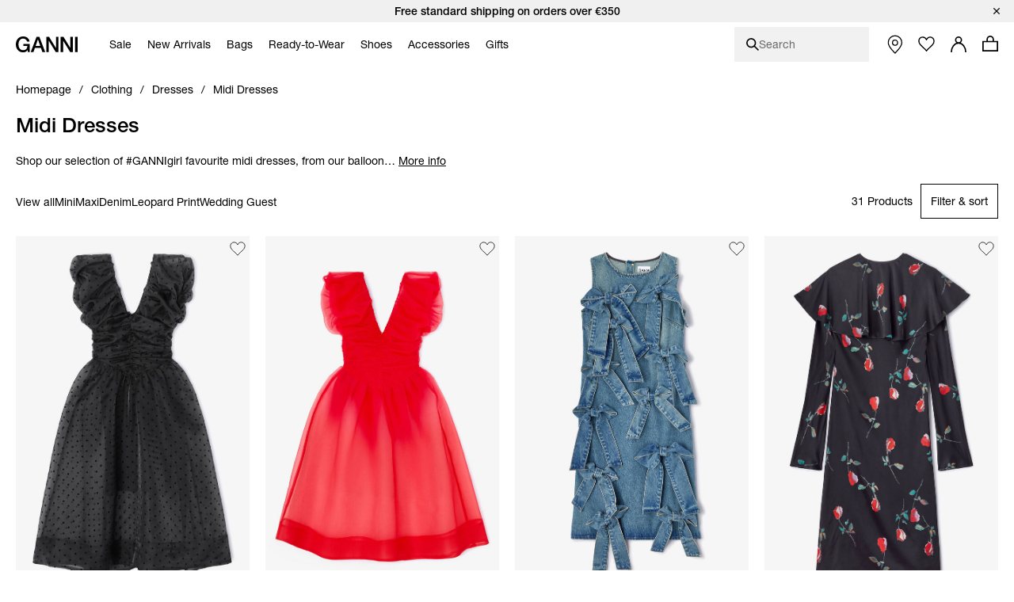

--- FILE ---
content_type: text/html;charset=UTF-8
request_url: https://www.ganni.com/en-at/midi-dresses/
body_size: 66177
content:













<!DOCTYPE html>
<html
lang="en"
class="en-at"
style="


"
>
<head>

<link rel="dns-prefetch preconnect" href="https://cdn.cquotient.com/js/v2" crossorigin="crossorigin" >
<link rel="dns-prefetch preconnect" href="https://p.cquotient.com" crossorigin="crossorigin" >
<link rel="dns-prefetch preconnect" href="https://www.google-analytics.com" crossorigin="crossorigin" >
<meta charset=UTF-8>
<meta http-equiv="x-ua-compatible" content="ie=edge">
<meta name="viewport" content="width=device-width, initial-scale=1">














    
        
            
                
            
            
                <meta name="robots" content="index, follow">
                
            
            
        
    



    <title>Women&#39;s Midi Dresses | Elegant &amp; Versatile Styles | GANNI AT</title>



<meta name="description"
	  content="Shop Midi Dresses at GANNI.com. Fast &amp; easy delivery on all orders.
      "/>


<style>
    footer {
        visibility: hidden;
    }
</style>
<link rel="preload" href="/on/demandware.static/Sites-ganni-Site/-/en_AT/v1768727361054/css/global.css" as="style" />
<link rel="stylesheet" href="/on/demandware.static/Sites-ganni-Site/-/en_AT/v1768727361054/css/global.css" data-test="Search-Show" />

    <link rel="stylesheet" data-resource-load-type="postponed" data-resource-href="/on/demandware.static/Sites-ganni-Site/-/en_AT/v1768727361054/css/postponed.css" data-test="Search-Show" />



    <link rel="stylesheet" href="/on/demandware.static/Sites-ganni-Site/-/en_AT/v1768727361054/css/page-search.css"  />



<script>
    window.analyticsProperties = {"event.minicart.open":"mini_cart_open","event.minicart.close":"mini_cart_close","event.minicart.remove":"mini_cart_remove","event.minicart.checkout":"mini_cart_checkout","event.minicart.basket":"mini_cart_view_basket","event.minicart.promoApplied":"mini_cart_promocode_applied","event.minicart.promoFailed":"invalid_coupon","event.search.results":"full_search","event.search.open":"mini_search_open","event.search.click":"mini_search_click","event.search.close":"mini_search_close","event.search.empty":"no_search_results","event.search.viewItemList":"view_item_list","event.product.viewItem":"view_item","event.product.info":"PDP_more_info","event.product.openPickup":"find_in_store_open","event.product.openSizeGuide":"size_guide_open","event.product.clickSizeGuide":"size_guide_click","event.product.clickNotifyMe":"oos_notify_me_click","event.product.clickWaitlistBtn":"waitlist_btn_click","event.product.submitPickup":"find_in_store_complete","event.product.submitWaitList":"event.product.submitWaitList","event.product.addToCart":"add_to_cart","event.cart.view":"view_cart","event.cart.removeProduct":"remove_from_cart","event.listing.applySort":"sorting","event.listing.openFilters":"filters_opened","event.listing.appliedFilters":"filters_applied","event.listing.viewProducts":"filters_view_products","event.listing.clearFilters":"filters_clear_selection","event.checkout.personal":"checkout_personal_info","event.checkout.begin":"begin_checkout","event.checkout.delivery":"checkout_delivery","event.checkout.delivery.submit":"add_shipping_info","event.checkout.payment.submit":"add_payment_info","event.checkout.payment.error":"payment_error","event.checkout.purchase":"purchase","event.tile.selectItem":"select_item","event.other.changeCart":"cart_changes","event.other.changeCart.action.size":"size","event.other.changeCart.action.quantity":"quantity","event.other.clickNavigation":"menu_click","event.other.changeLocale":"selector_country","event.other.changeLanguage":"selector_language","event.other.checkoutOverlay":"checkout_overlay","event.other.checkoutOverlay.clicktype.login":"log in","event.other.checkoutOverlay.clicktype.close":"close","event.other.submitNewsletter":"newsletter_signup","event.other.submitNewsletter.formtype.footer":"footer","event.other.submitNewsletter.formtype.oos":"oos_form","event.other.submitNewsletter.formtype.signupform":"sign_up_form","event.promotion.select":"select_promotion","event.giftcard.balance.successful":"giftcard_check_balance_successful","event.giftcard.balance.failed":"giftcard_check_balance_unsuccessful","event.giftcard.balance.another":"giftcard_check_another_balance","event.account.login":"login","event.account.password.forgot":"reset_your_password_start","event.account.password.reset":"reset_your_password_success","event.account.track.order":"track_your_order","event.account.menu.click":"my_account_menu","event.account.create":"sign_up","value.product.readMore":"Read more","value.product.tab1":"Details","value.product.tab2":"Free Shipping","value.product.tab3":"Size & Fit","value.product.tab4":"Care Guide","value.product.tab5":"Sustainability","value.product.tab6":"Complete The Look","value.product.tab7":"Collection {0}","value.sizeguide.tab1":"Fit","value.sizeguide.tab2":"Product Measurement","value.sizeguide.tab3":"Size Chart","value.sizeguide.tab4":"How To Measure","value.search.productClick":"suggested_products","value.search.seeAllResults":"see_all_results","value.search.suggestedSearches":"suggested_searches","analytics.listName.default":"Product Listing","analytics.listName.plp":"PLP","analytics.listName.search":"Search Results","analytics.listName.carousel":"Carousel","analytics.listName.search.flyout":"Search Flyout","analytics.listName.wishlist.page":"Wishlist","analytics.listName.wishlist.carousel":"Wishlist carousel","analytics.location.carousel":"carousel","analytics.location.search.flyout":"searchFlyout","event.wishlist.add":"add_to_wishlist","event.wishlist.error":"wishlist_error","event.wishlist.location":"wishlist","event.overlay.open":"overlay_open","event.overlay.type.notifyme":"notifyme","event.overlay.type.waitlist":"waitlist","event.overlay.success":"overlay_success"};
</script>





<!-- TEMPLATENAME: seo.isml -->





	
		<link rel="next" href="https://www.ganni.com/en-at/midi-dresses/?start=20&amp;sz=20&amp;safg=g" />
	

		




	<link rel="canonical" href="https://www.ganni.com/en-at/midi-dresses/" />






	<link rel="alternate" href="https://www.ganni.com/us/midi-dresses/" hreflang="en-us" />

	<link rel="alternate" href="https://www.ganni.com/en-ph/midi-dresses/" hreflang="en-ph" />

	<link rel="alternate" href="https://www.ganni.com/en-vn/midi-dresses/" hreflang="en-vn" />

	<link rel="alternate" href="https://www.ganni.com/en-rs/midi-dresses/" hreflang="en-rs" />

	<link rel="alternate" href="https://www.ganni.com/en-jp/midi-dresses/" hreflang="en-jp" />

	<link rel="alternate" href="https://www.ganni.com/en-hk/midi-dresses/" hreflang="en-hk" />

	<link rel="alternate" href="https://www.ganni.com/en-tw/midi-dresses/" hreflang="en-tw" />

	<link rel="alternate" href="https://www.ganni.com/en-is/midi-dresses/" hreflang="en-is" />

	<link rel="alternate" href="https://www.ganni.com/en-cl/midi-dresses/" hreflang="en-cl" />

	<link rel="alternate" href="https://www.ganni.com/en-za/midi-dresses/" hreflang="en-za" />

	<link rel="alternate" href="https://www.ganni.com/en-co/midi-dresses/" hreflang="en-co" />

	<link rel="alternate" href="https://www.ganni.com/en-my/midi-dresses/" hreflang="en-my" />

	<link rel="alternate" href="https://www.ganni.com/en-al/midi-dresses/" hreflang="en-al" />

	<link rel="alternate" href="https://www.ganni.com/en-mx/midi-dresses/" hreflang="en-mx" />

	<link rel="alternate" href="https://www.ganni.com/en-as/midi-dresses/" hreflang="en-as" />

	<link rel="alternate" href="https://www.ganni.com/en-ar/midi-dresses/" hreflang="en-ar" />

	<link rel="alternate" href="https://www.ganni.com/en-pa/midi-dresses/" hreflang="en-pa" />

	<link rel="alternate" href="https://www.ganni.com/en-cy/midi-dresses/" hreflang="en-cy" />

	<link rel="alternate" href="https://www.ganni.com/en-pe/midi-dresses/" hreflang="en-pe" />

	<link rel="alternate" href="https://www.ganni.com/en-th/midi-dresses/" hreflang="en-th" />

	<link rel="alternate" href="https://www.ganni.com/en-bz/midi-dresses/" hreflang="en-bz" />

	<link rel="alternate" href="https://www.ganni.com/en-ca/midi-dresses/" hreflang="en-ca" />

	<link rel="alternate" href="https://www.ganni.com/en-ge/midi-dresses/" hreflang="en-ge" />

	<link rel="alternate" href="https://www.ganni.com/en-id/midi-dresses/" hreflang="en-id" />

	<link rel="alternate" href="https://www.ganni.com/en-eg/midi-dresses/" hreflang="en-eg" />

	<link rel="alternate" href="https://www.ganni.com/en-in/midi-dresses/" hreflang="en-in" />

	<link rel="alternate" href="https://www.ganni.com/en-uy/midi-dresses/" hreflang="en-uy" />

	<link rel="alternate" href="https://www.ganni.com/en-ad/midi-dresses/" hreflang="en-ad" />

	<link rel="alternate" href="https://www.ganni.com/da-fo/midi-kjoler/" hreflang="da-fo" />

	<link rel="alternate" href="https://www.ganni.com/en-fo/midi-dresses/" hreflang="en-fo" />

	<link rel="alternate" href="https://www.ganni.com/en-sa/midi-dresses/" hreflang="en-sa" />

	<link rel="alternate" href="https://www.ganni.com/en-nz/midi-dresses/" hreflang="en-nz" />

	<link rel="alternate" href="https://www.ganni.com/en-bm/midi-dresses/" hreflang="en-bm" />

	<link rel="alternate" href="https://www.ganni.com/en-bs/midi-dresses/" hreflang="en-bs" />

	<link rel="alternate" href="https://www.ganni.com/en-br/midi-dresses/" hreflang="en-br" />

	<link rel="alternate" href="https://www.ganni.com/en-qa/midi-dresses/" hreflang="en-qa" />

	<link rel="alternate" href="https://www.ganni.com/en-ma/midi-dresses/" hreflang="en-ma" />

	<link rel="alternate" href="https://www.ganni.com/en-sg/midi-dresses/" hreflang="en-sg" />

	<link rel="alternate" href="https://www.ganni.com/en/midi-dresses/" hreflang="x-default" />

	<link rel="alternate" href="https://www.ganni.com/fr-fr/robes-midi/" hreflang="fr-fr" />

	<link rel="alternate" href="https://www.ganni.com/en-cz/midi-dresses/" hreflang="en-cz" />

	<link rel="alternate" href="https://www.ganni.com/de/midikleider/" hreflang="de" />

	<link rel="alternate" href="https://www.ganni.com/en-nl/midi-dresses/" hreflang="en-nl" />

	<link rel="alternate" href="https://www.ganni.com/en-ro/midi-dresses/" hreflang="en-ro" />

	<link rel="alternate" href="https://www.ganni.com/en-pl/midi-dresses/" hreflang="en-pl" />

	<link rel="alternate" href="https://www.ganni.com/da/midi-kjoler/" hreflang="da" />

	<link rel="alternate" href="https://www.ganni.com/en-de/midi-dresses/" hreflang="en-de" />

	<link rel="alternate" href="https://www.ganni.com/en-no/midi-dresses/" hreflang="en-no" />

	<link rel="alternate" href="https://www.ganni.com/en-bg/midi-dresses/" hreflang="en-bg" />

	<link rel="alternate" href="https://www.ganni.com/en-pt/midi-dresses/" hreflang="en-pt" />

	<link rel="alternate" href="https://www.ganni.com/en-be/midi-dresses/" hreflang="en-be" />

	<link rel="alternate" href="https://www.ganni.com/en-fi/midi-dresses/" hreflang="en-fi" />

	<link rel="alternate" href="https://www.ganni.com/en-kr/midi-dresses/" hreflang="en-kr" />

	<link rel="alternate" href="https://www.ganni.com/en-es/midi-dresses/" hreflang="en-es" />

	<link rel="alternate" href="https://www.ganni.com/en-gr/midi-dresses/" hreflang="en-gr" />

	<link rel="alternate" href="https://www.ganni.com/en-it/midi-dresses/" hreflang="en-it" />

	<link rel="alternate" href="https://www.ganni.com/fr-ch/robes-midi/" hreflang="fr-ch" />

	<link rel="alternate" href="https://www.ganni.com/en-au/midi-dresses/" hreflang="en-au" />

	<link rel="alternate" href="https://www.ganni.com/en-at/midi-dresses/" hreflang="en-at" />

	<link rel="alternate" href="https://www.ganni.com/en-sk/midi-dresses/" hreflang="en-sk" />

	<link rel="alternate" href="https://www.ganni.com/nb-no/midikjoler/" hreflang="nb-no" />

	<link rel="alternate" href="https://www.ganni.com/en-ie/midi-dresses/" hreflang="en-ie" />

	<link rel="alternate" href="https://www.ganni.com/en-gb/midi-dresses/" hreflang="en-gb" />

	<link rel="alternate" href="https://www.ganni.com/de-ch/midikleider/" hreflang="de-ch" />

	<link rel="alternate" href="https://www.ganni.com/en-ee/midi-dresses/" hreflang="en-ee" />

	<link rel="alternate" href="https://www.ganni.com/en-ch/midi-dresses/" hreflang="en-ch" />

	<link rel="alternate" href="https://www.ganni.com/sv-se/midiklanningar/" hreflang="sv-se" />

	<link rel="alternate" href="https://www.ganni.com/en-ae/midi-dresses/" hreflang="en-ae" />

	<link rel="alternate" href="https://www.ganni.com/en-hr/midi-dresses/" hreflang="en-hr" />

	<link rel="alternate" href="https://www.ganni.com/en-lv/midi-dresses/" hreflang="en-lv" />

	<link rel="alternate" href="https://www.ganni.com/en-lu/midi-dresses/" hreflang="en-lu" />

	<link rel="alternate" href="https://www.ganni.com/en-lt/midi-dresses/" hreflang="en-lt" />

	<link rel="alternate" href="https://www.ganni.com/en-dk/midi-dresses/" hreflang="en-dk" />

	<link rel="alternate" href="https://www.ganni.com/en-hu/midi-dresses/" hreflang="en-hu" />

	<link rel="alternate" href="https://www.ganni.com/de-at/midikleider/" hreflang="de-at" />

	<link rel="alternate" href="https://www.ganni.com/en-fr/midi-dresses/" hreflang="en-fr" />

	<link rel="alternate" href="https://www.ganni.com/en-se/midi-dresses/" hreflang="en-se" />

	<link rel="alternate" href="https://www.ganni.com/fr-be/robes-midi/" hreflang="fr-be" />

	<link rel="alternate" href="https://www.ganni.com/en-si/midi-dresses/" hreflang="en-si" />








	
		<meta property="og:title" content="Women's Midi Dresses | Elegant &amp; Versatile Styles | GANNI AT" />
	
	
		<meta property="og:type" content="category" />
	
	
	
		<meta property="og:image" content="https://www.ganni.com/on/demandware.static/-/Sites/default/dwcfb5b867/25-3-url.jpg" />
	
	
		<meta property="og:description" content="Shop Midi Dresses at GANNI.com. Fast &amp; easy delivery on all orders." />
	
	
		<meta property="og:site_name" content="Ganni a/s" />
	

	
	
		<meta itemprop="name" content="Women's Midi Dresses | Elegant &amp; Versatile Styles | GANNI AT" />
	
	
		<meta itemprop="description" content="Shop Midi Dresses at GANNI.com. Fast &amp; easy delivery on all orders." />
	
	
		<meta itemprop="image" content="https://www.ganni.com/on/demandware.static/-/Sites/default/dwcfb5b867/25-3-url.jpg" />
	

	
	
		<meta name="twitter:card" content="summary" />
	
	
		<meta name="twitter:title" content="Women's Midi Dresses | Elegant &amp; Versatile Styles | GANNI AT" />
	
	
		<meta name="twitter:description" content="Shop Midi Dresses at GANNI.com. Fast &amp; easy delivery on all orders." />
	
	
		<meta name="twitter:site" content="@ganni" />
	
	
		<meta name="twitter:image:src" content="https://www.ganni.com/on/demandware.static/-/Sites/default/dwcfb5b867/25-3-url.jpg" />
	






<meta name="CurrentPipelineName" content="Search-Show" />


<link rel="icon" type="image/png" href="/on/demandware.static/Sites-ganni-Site/-/default/dw75383252/images/favicon.ico" />



<script>
window.dataLayer = window.dataLayer || [];
var analytics = {
event: "genericInfo",
bu: "AT",
pageCategory: "Category page"
};
window.dataLayer.push(analytics);
</script>

<!-- Google Tag Manager -->
<script>(function(w,d,s,l,i){w[l]=w[l]||[];w[l].push({'gtm.start':new Date().getTime(),event:'gtm.js'});var f=d.getElementsByTagName(s)[0],j=d.createElement(s);j.async=true;j.src="https://tracking.ganni.com/ddjnqqrhmkibe.js?"+i;f.parentNode.insertBefore(j,f);})(window,document,'script','dataLayer','473jr=aWQ9R1RNLU5OQzhXUDI%3D&apiKey=f0cd9d4f');</script>
<!-- End Google Tag Manager -->





<meta name="google-site-verification" content="T5Os7WWjfLkdib9mivDZyybxT2UEHU4M1LNs_oVvxSQ" />


<meta name="google-site-verification" content="41qvBrxdkd7pmxEL9nK2raQt9QzU1Y-KXqXiHUj5mm8" />





<script>
    if ('serviceWorker' in navigator) {
        window.addEventListener('load', function() {
            navigator.serviceWorker.register('/worker.js')
                .then(function(registration) {
                    console.log('[Service Worker] Registered ! ');
                });
        });
    }
</script>

<script>
    window.universal_variable = {};
</script>
<!--[if gt IE 9]><!-->
    
<!--<![endif]-->

<!--[ZenDesk script start]><!-->

<!--[ZenDesk script end]><!-->
<!--[VoCast script start]><!-->
<script type="text/javascript" src="https://presscloud.com/nr/lib/iframe-resizer/js/iframeResizer.min.js" defer></script>
<script>
    window.addEventListener("hashchange", function(){
        let elem = document.getElementById('digitalshowroom');
        if (elem) {
            elem.contentWindow.postMessage("route=" + location.hash, "*");
        }
    });

    reportDimentions = function(event){
        let element = document.getElementById('digitalshowroom')
        if (element) {
            var bounding = element.getBoundingClientRect();
            var elementWidth = parseInt(element.style.width, 10);
            var elementHeight = parseInt(element.style.height, 10);

            // Calculate the rect of the iframe that is currently visible on screen
            var visibleTop = bounding.top < 0 ? -bounding.top : 0;
            var visibleLeft = bounding.left < 0 ? -bounding.left : 0;
            var visibleWidth =  window.innerWidth - (bounding.left > 0 ? bounding.left : 0);
            if (visibleWidth > elementWidth) visibleWidth = elementWidth
            
            var visibleHeight = window.innerHeight - (bounding.top > 0 ? bounding.top : 0);
            if (visibleHeight > elementHeight) visibleHeight = elementHeight

            var visibleRect = { top: visibleTop, left: visibleLeft, width: visibleWidth, height: visibleHeight }
            document.getElementById('digitalshowroom').contentWindow.postMessage( { message: 'scroll', visibleRect: visibleRect } , "*");
        }
    }

    window.addEventListener("scroll", event =>reportDimentions(event));
    window.addEventListener("resize", event =>reportDimentions(event));

    document.addEventListener("DOMContentLoaded", function(event) {
        let elem = document.getElementById('digitalshowroom');
        if (elem) {
            elem.src = 'https://gannipress.presscloud.com/digitalshowroom' + location.hash;
        }
        let iframes = iFrameResize( { scrolling: true, checkOrigin: false, heightCalculationMethod: 'taggedElement'}, '#digitalshowroom');
        reportDimentions(event);
    });

    window.addEventListener("message", function(event){
        if (event.data && typeof event.data === 'string') {
            let routeString = "routeChanged="
            let hasRouteChanged = event.data.indexOf(routeString)

            if (hasRouteChanged !== -1) {
                let routeHash = "#"+ event.data.substring(routeString.length)
                if (routeHash !== location.hash) {
                    // console.info("Updating location.hash to '" + routeHash + "' (now:'"+location.hash+"') as instructed by message from iframe");
                    location.hash = routeHash
                }                   
            }
        }
    }, false);
</script>

<script type="text/javascript">
    window.addEventListener("hashchange", function(){
        let elem = document.getElementById('digitalwholesale');
        if (elem) {
            elem.contentWindow.postMessage("route=" + location.hash, "*");
        }
    });

    reportDimentions = function(event){
        let element = document.getElementById('digitalwholesale')
        if (element) {
            var bounding = element.getBoundingClientRect();
            var elementWidth = parseInt(element.style.width, 10);
            var elementHeight = parseInt(element.style.height, 10);

            var visibleTop = bounding.top < 0 ? -bounding.top : 0;
            var visibleLeft = bounding.left < 0 ? -bounding.left : 0;
            var visibleWidth =  window.innerWidth - (bounding.left > 0 ? bounding.left : 0);
            if (visibleWidth > elementWidth) visibleWidth = elementWidth;
            
            var visibleHeight = window.innerHeight - (bounding.top > 0 ? bounding.top : 0);
            if (visibleHeight > elementHeight) visibleHeight = elementHeight;

            var visibleRect = { top: visibleTop, left: visibleLeft, width: visibleWidth, height: visibleHeight };
            document.getElementById('digitalwholesale').contentWindow.postMessage( { message: 'scroll', visibleRect: visibleRect } , "*");
        }
    }

    window.addEventListener("scroll", event =>reportDimentions(event));
    window.addEventListener("resize", event =>reportDimentions(event));

    document.addEventListener("DOMContentLoaded", function(event) {
        let elem = document.getElementById('digitalwholesale');
        if (elem) {
            elem.src = 'https://ganniwholesale.presscloud.com/digitalshowroom' + location.hash;
        }
        var iframes = iFrameResize( { scrolling: true, checkOrigin: false, heightCalculationMethod: 'taggedElement'}, '#digitalwholesale');
        reportDimentions(event);
    });

    window.addEventListener("message", function(event){
        if (event.data && typeof event.data === 'string') {
            let routeString = "routeChanged="
            let hasRouteChanged = event.data.indexOf(routeString)

            if (hasRouteChanged !== -1) {
                let routeHash = "#"+ event.data.substring(routeString.length)
                if (routeHash !== location.hash) {
                    location.hash = routeHash
                }                   
            }
        }
    }, false);
</script>
<!--[VoCast script end]><!-->

<!-- START Rakuten Marketing Tracking -->
  <script type="text/javascript">
    (function (url) {
      /*Tracking Bootstrap Set Up DataLayer objects/properties here*/
      if(!window.DataLayer){
        window.DataLayer = {};
      }
      if(!DataLayer.events){
        DataLayer.events = {};
      }
      DataLayer.events.SPIVersion = DataLayer.events.SPIVersion || "3.4";
      DataLayer.events.SiteSection = "1";

      var loc, ct = document.createElement("script");
      ct.type = "text/javascript";
      ct.async = true; ct.src = url; loc = document.getElementsByTagName('script')[0];
      loc.parentNode.insertBefore(ct, loc);
      }(document.location.protocol + "//tag.rmp.rakuten.com/122240.ct.js"));
  </script>
<!-- END Rakuten Marketing Tracking -->

<script src="https://cdn.noibu.com/collect.js"></script>



<script type="text/javascript" src="https://try.abtasty.com/84794e12645a825d6be6cb4d78a5cd78.js"></script>

<!-- Klarna placement -->





<link rel="preload" href="/on/demandware.static/Sites-ganni-Site/-/en_AT/v1768727361054/js/critical.js" as="script" />
<script src="/on/demandware.static/Sites-ganni-Site/-/en_AT/v1768727361054/js/critical.js"></script>
<script defer data-resource-load-type="postponed" data-resource-src="/on/demandware.static/Sites-ganni-Site/-/en_AT/v1768727361054/js/global.js"></script>

    <script
        
            defer data-resource-load-type="postponed" data-resource-src="/on/demandware.static/Sites-ganni-Site/-/en_AT/v1768727361054/js/pageExperience.js"
        
        
    ></script>

    <script
        
            defer data-resource-load-type="postponed" data-resource-src="/on/demandware.static/Sites-ganni-Site/-/en_AT/v1768727361054/js/pageSearch.js"
        
        
    ></script>




<svg aria-hidden="true" focusable="false" class="d-none">
    <defs>
        
<symbol id="icon-close" viewBox="0 0 24 24">
    <path d="M24 1.2L22.8 0 12 10.8 1.2 0 0 1.2 10.8 12 0 22.8 1.2 24 12 13.2 22.8 24l1.2-1.2L13.2 12z"/>
</symbol>

<symbol id="icon-checkmark" viewBox="0 0 10 8">
    <path d="M8.63179 0C7.11348 1.5216 5.36646 3.26408 3.78772 4.84406L1.24748 2.68109L0 4.15494L3.21932 6.89136L3.8984 7.46982L4.52716 6.83602C6.24258 5.11692 8.28148 3.08542 10 1.36318L8.63179 0Z"/>
</symbol>

<symbol id="icon-plus" viewBox="0 0 11 11">
    <path fill-rule="evenodd" clip-rule="evenodd" d="M6 0H5V5H0V6H5V11H6V6H11V5H6V0Z"/>
</symbol>

<symbol id="icon-minus" viewBox="0 0 11 11">
    <rect y="5" width="11" height="1" fill="#111111"/>
</symbol>

<symbol id="icon-arrow-down" viewBox="0 0 12 18">
    <path d="M1 1L6 6L11 1" stroke="#111111"/>
</symbol>

<symbol id="icon-arrow-left" viewBox="0 0 16 16">
    <path d="M10.6992 13.771L4.40547 7.51184L10.6992 1.25268" stroke="black" stroke-width="1.48482" stroke-linecap="round"/>
</symbol>

<symbol id="icon-arrow-submit" viewBox="0 0 9 17">
    <path d="M0.744263 1.46484L8.08231 8.80289L0.744261 16.1409" stroke="#ffffff" stroke-width="1.16667" stroke-linecap="round"/>
</symbol>

<symbol id="icon-heart" viewBox="0 0 16 14">
    <path d="M4.4911 0.955224C4.98027 0.955224 5.86486 1.17868 7.29984 2.52372L8.01114 3.19112L8.71155 2.51332C9.70787 1.54952 10.7674 0.950933 11.4779 0.950933C12.4357 0.950933 13.1904 1.26285 13.9265 1.9621C14.6198 2.62125 15.0022 3.49759 15.0022 4.42955C15.0022 5.36216 14.6206 6.23916 13.9194 6.90524C13.8623 6.96069 10.8479 10.0587 8.32157 12.6549C8.20258 12.7627 8.06626 12.7795 7.9948 12.7795C7.92334 12.7795 7.78851 12.7633 7.67018 12.659C7.0546 12.007 2.5932 7.28251 2.07449 6.78839C1.38002 6.12858 0.998298 5.25159 0.998298 4.31914C0.998298 3.38735 1.38068 2.51068 2.07499 1.85104C2.74982 1.20822 3.54034 0.955224 4.4911 0.955224ZM4.4911 0.00445602C3.2974 0.00445602 2.2453 0.344429 1.36946 1.17852C-0.456487 2.91254 -0.456487 5.7254 1.36946 7.46075C1.89048 7.95684 6.95029 13.3177 6.95029 13.3177C7.23878 13.5928 7.61704 13.7298 7.99447 13.7298C8.37191 13.7298 8.74918 13.5928 9.03749 13.3177C9.03749 13.3177 14.5716 7.62892 14.6305 7.57182C16.4565 5.83598 16.4565 3.02312 14.6305 1.28909C13.725 0.427441 12.7122 0 11.4777 0C10.2985 0 8.9827 0.895481 8.00008 1.84625C6.98611 0.895646 5.71121 0.00445602 4.4911 0.00445602Z" fill="#111111"/>
</symbol>

<symbol id="icon-apple" viewBox="0 0 13 15">
    <path d="M10.3168 7.95385C10.3381 10.2195 12.3309 10.9735 12.3529 10.9831C12.3361 11.0363 12.0345 12.0575 11.3031 13.1124C10.6707 14.0245 10.0145 14.9332 8.98067 14.952C7.96485 14.9704 7.6382 14.3575 6.47683 14.3575C5.31581 14.3575 4.9529 14.9332 3.99131 14.9704C2.99342 15.0077 2.23354 13.9842 1.59596 13.0755C0.293155 11.2168 -0.702458 7.82316 0.634399 5.5324C1.29852 4.3948 2.48536 3.67443 3.77356 3.65596C4.75346 3.63751 5.67837 4.30653 6.2774 4.30653C6.87605 4.30653 8.00001 3.50198 9.18159 3.62014C9.67624 3.64045 11.0647 3.81732 11.9563 5.10521C11.8845 5.14916 10.2996 6.05969 10.3168 7.95386V7.95385ZM8.40767 2.39041C8.93746 1.75756 9.29404 0.876576 9.19676 0C8.43311 0.0302881 7.50969 0.50218 6.96195 1.13468C6.47106 1.69479 6.04115 2.59129 6.15715 3.45051C7.00832 3.5155 7.87786 3.02367 8.40767 2.39042" fill="black"/>
</symbol>

<symbol id="icon-trash" viewBox="0 0 20 20">
    <g>
        <path d="M15.16,6.77l-1.04,11.5H6.24L5.2,6.77H15.16 M16.26,5.77H4.11l1.21,13.5h9.72L16.26,5.77L16.26,5.77z"/>
    </g>
    <rect x="3.77" y="3.08" width="12.82" height="2.03"/>
    <path d="M11.48,4.43h-2.6c-0.28,0-0.5-0.22-0.5-0.5v-1.7c0-0.27,0.22-0.5,0.5-0.5h2.6c0.27,0,0.5,0.22,0.5,0.5v1.7
        C11.98,4.2,11.76,4.43,11.48,4.43z"/>
    <g>
        <path d="M10.33,16.58h-0.3c-0.23,0-0.42-0.19-0.42-0.42V8.44c0-0.23,0.19-0.42,0.42-0.42h0.3c0.23,0,0.42,0.19,0.42,0.42v7.71
            C10.75,16.39,10.56,16.58,10.33,16.58z"/>
        <path d="M12.61,16.58h-0.3c-0.23,0-0.42-0.19-0.42-0.42V8.44c0-0.23,0.19-0.42,0.42-0.42h0.3c0.23,0,0.42,0.19,0.42,0.42v7.71
            C13.03,16.39,12.84,16.58,12.61,16.58z"/>
        <path d="M8.05,16.58h-0.3c-0.23,0-0.42-0.19-0.42-0.42V8.44c0-0.23,0.19-0.42,0.42-0.42h0.3c0.23,0,0.42,0.19,0.42,0.42v7.71
            C8.47,16.39,8.28,16.58,8.05,16.58z"/>
    </g>
</symbol>

<symbol id="icon-location" viewBox="0 0 16 21">
    <path d="M7.501 0C3.358 0 0 3.358 0 7.501c0 3.962 6.683 12.343 6.97 12.704.129.161.324.255.531.255.207 0 .403-.094.532-.255.286-.361 6.97-8.742 6.97-12.704C15.002 3.358 11.642 0 7.5 0zm0 9.547c-1.506 0-2.728-1.221-2.728-2.728 0-1.506 1.222-2.728 2.728-2.728 1.506 0 2.728 1.222 2.728 2.728 0 1.507-1.222 2.728-2.728 2.728z" transform="translate(-376 -570) translate(352 541) translate(24.5 29.25)"></path>
</symbol>

<symbol id="icon-globe" viewBox="0 0 20 20">
    <circle id="Oval" stroke="#FFFFFF" cx="10" cy="10" r="9.5"></circle>
    <ellipse id="Oval-Copy" stroke="#FFFFFF" cx="10" cy="10" rx="5.5" ry="9.5"></ellipse>
    <polygon id="Rectangle" fill="#FFFFFF" transform="translate(10.000000, 10.000000) rotate(90.000000) translate(-10.000000, -10.000000) " points="9.5 0.5 10.5 0.5 10.5 19.5 9.5 19.5"></polygon>
    <polygon id="Rectangle-Copy-4" fill="#FFFFFF" transform="translate(10.000000, 10.000000) rotate(90.000000) translate(-10.000000, -10.000000) " points="9.5 0.5 10.5 0.5 10.5 19.5 9.5 19.5"></polygon>
    <polygon id="Rectangle-Copy-5" fill="#FFFFFF" transform="translate(10.000000, 5.500000) rotate(90.000000) translate(-10.000000, -5.500000) " points="9.5 -3 10.5 -3 10.5 14 9.5 14"></polygon>
    <polygon id="Rectangle-Copy-6" fill="#FFFFFF" transform="translate(10.000000, 14.500000) rotate(90.000000) translate(-10.000000, -14.500000) " points="9.5 6 10.5 6 10.5 23 9.5 23"></polygon>
    <rect id="Rectangle-Copy-3" fill="#FFFFFF" x="9.5" y="0.5" width="1" height="19"></rect>
</symbol>

<symbol id="icon-smile" viewBox="0 0 19 19">
    <g id="Nav-finals" stroke="none" stroke-width="1" fill="none" fill-rule="evenodd">
        <g id="Header-MB-NEW-ICONS" transform="translate(-219.000000, -80.000000)">
            <g id="Group-13" transform="translate(220.000000, 81.000000)">
                <path d="M16.611047,8.33344512 C16.5961298,12.9203712 12.8648172,16.6266778 8.27721523,16.6111822 C3.69028915,16.5955891 -0.015341568,12.8642765 0.00015402658,8.2773504 C0.015747072,3.69042432 3.74638387,-0.01588224 8.33330995,0.000284883516 C12.9209119,0.0152064 16.6265426,3.74651904 16.611047,8.33344512 Z" id="Stroke-1" stroke="#ffffff" stroke-width="1.35168"></path>
                <path d="M11.1112151,6.52503245 C11.2132669,7.98957773 10.8212797,9.20946893 10.2360023,9.25001933 C9.65004902,9.29124557 9.09248102,8.13758669 8.99042918,6.67304141 C8.8877015,5.20917197 9.28036454,3.98860493 9.86564198,3.94805453 C10.4515953,3.90682829 11.0091633,5.06116301 11.1112151,6.52503245" id="Fill-3" fill="#ffffff"></path>
                <path d="M7.39936666,6.783744 C7.5014185,8.24828928 7.1094313,9.46885632 6.52415386,9.50940672 C5.93820058,9.54995712 5.38063258,8.39629824 5.27858074,6.9324288 C5.17585306,5.46788352 5.5685161,4.24731648 6.15379354,4.20676608 C6.73974682,4.16621568 7.29731482,5.31987456 7.39936666,6.783744" id="Fill-5" fill="#ffffff"></path>
                <path d="M13.0974413,9.0494976 C13.0089062,11.5244237 11.1084442,13.2201062 8.69231616,13.4133965 C7.52243712,13.5080141 6.36337152,13.2566016 5.432064,12.5152051 C4.5163008,11.7866496 3.91209984,10.7276083 3.48767232,9.65505024 C3.25112832,9.05490432 2.27048448,9.3164544 2.51040768,9.92403456 C3.02674944,11.231785 3.7390848,12.4807373 4.8677376,13.351895 C6.00382464,14.2291354 7.42714368,14.5582694 8.845056,14.4136397 C11.764009,14.1149184 14.0037427,12.0475238 14.1112013,9.0494976 C14.1348557,8.397312 13.1210957,8.39798784 13.0974413,9.0494976" id="Fill-7" fill="#ffffff"></path>
            </g>
        </g>
    </g>
</symbol>

<symbol id="icon-filter" viewBox="0 0 19 9">
    <path d="M7.38889 8.83366H11.6111V7.38921H7.38889V8.83366ZM0 0.166992V1.61144H19V0.166992H0ZM3.16667 5.22255H15.8333V3.7781H3.16667V5.22255Z" fill="black"/>
</symbol>

<symbol id="icon-logo" viewBox="0 0 643 164">
    <path d="M144.44,78.16H78.5v20.92h40.84c-0.08,6.13-1.12,12.2-3.09,18c-1.74,5.17-4.64,9.87-8.47,13.76c-3.9,3.86-8.61,6.81-13.78,8.64c-6.02,2.07-12.36,3-18.72,2.75c-8.37,0-15.6-1.69-21.69-5.06c-5.96-3.26-11.06-7.9-14.86-13.54c-3.92-5.88-6.79-12.4-8.48-19.27c-3.66-14.44-3.66-29.56,0-44c1.69-6.86,4.56-13.38,8.48-19.27c3.8-5.65,8.91-10.3,14.88-13.57c6.09-3.37,13.32-5.06,21.69-5.06c4.84-0.01,9.66,0.66,14.31,2c4.42,1.26,8.59,3.27,12.33,5.94c7.69,5.49,12.72,13.96,13.87,23.34h26.86c-0.83-8.22-3.38-16.17-7.48-23.34c-3.81-6.57-8.91-12.3-15-16.84c-6.2-4.57-13.16-8.01-20.56-10.15C91.73,1.11,83.53-0.04,75.3,0C63.56,0,53.02,2.2,43.7,6.61c-9.07,4.2-17.15,10.27-23.7,17.83c-6.57,7.71-11.61,16.6-14.83,26.2C1.69,60.85-0.06,71.57,0,82.35C-0.07,93.21,1.68,104,5.17,114.27c3.22,9.6,8.26,18.5,14.83,26.2c6.53,7.55,14.62,13.59,23.7,17.73c9.33,4.32,19.87,6.48,31.6,6.49c9.54,0,17.98-1.61,25.32-4.84c7.34-3.23,14.67-9.03,22-17.4l2.78,18.5h19V78.16H144.44zM305.31,161L244.76,3.74h-29.29L155.14,161h28.41l14.75-41.62h62.75L275.8,161H305.31z M253.78,98.42h-48l23.78-67.59h0.66L253.78,98.42L253.78,98.42z M316.42,160.95h26.2V45.36h0.66l71.55,115.59h29.07V3.74h-26.2v115.82h-0.44L345.48,3.74h-29.06V160.95L316.42,160.95z M466.35,160.95h26.2V45.36h0.66l71.56,115.59h29.07V3.74h-26.21v115.82h-0.44L495.42,3.74h-29.07V160.95L466.35,160.95z M616.36,160.95h27.52V3.74h-27.52V160.95L616.36,160.95z"></path>
</symbol>

<symbol id="icon-login" viewBox="0 0 19 19">
    <g id="Nav-finals" stroke="none" stroke-width="1" fill="none" fill-rule="evenodd">
        <g id="Header-MB-NEW-ICONS" transform="translate(-219.000000, -80.000000)">
            <g id="Group-13" transform="translate(220.000000, 81.000000)">
                <path d="M16.611047,8.33344512 C16.5961298,12.9203712 12.8648172,16.6266778 8.27721523,16.6111822 C3.69028915,16.5955891 -0.015341568,12.8642765 0.00015402658,8.2773504 C0.015747072,3.69042432 3.74638387,-0.01588224 8.33330995,0.000284883516 C12.9209119,0.0152064 16.6265426,3.74651904 16.611047,8.33344512 Z" id="Stroke-1" stroke="#000" stroke-width="1.35168"></path>
                <path d="M11.1112151,6.52503245 C11.2132669,7.98957773 10.8212797,9.20946893 10.2360023,9.25001933 C9.65004902,9.29124557 9.09248102,8.13758669 8.99042918,6.67304141 C8.8877015,5.20917197 9.28036454,3.98860493 9.86564198,3.94805453 C10.4515953,3.90682829 11.0091633,5.06116301 11.1112151,6.52503245" id="Fill-3" fill="#000"></path>
                <path d="M7.39936666,6.783744 C7.5014185,8.24828928 7.1094313,9.46885632 6.52415386,9.50940672 C5.93820058,9.54995712 5.38063258,8.39629824 5.27858074,6.9324288 C5.17585306,5.46788352 5.5685161,4.24731648 6.15379354,4.20676608 C6.73974682,4.16621568 7.29731482,5.31987456 7.39936666,6.783744" id="Fill-5" fill="#000"></path>
                <path d="M13.0974413,9.0494976 C13.0089062,11.5244237 11.1084442,13.2201062 8.69231616,13.4133965 C7.52243712,13.5080141 6.36337152,13.2566016 5.432064,12.5152051 C4.5163008,11.7866496 3.91209984,10.7276083 3.48767232,9.65505024 C3.25112832,9.05490432 2.27048448,9.3164544 2.51040768,9.92403456 C3.02674944,11.231785 3.7390848,12.4807373 4.8677376,13.351895 C6.00382464,14.2291354 7.42714368,14.5582694 8.845056,14.4136397 C11.764009,14.1149184 14.0037427,12.0475238 14.1112013,9.0494976 C14.1348557,8.397312 13.1210957,8.39798784 13.0974413,9.0494976" id="Fill-7" fill="#000"></path>
            </g>
        </g>
    </g>
</symbol>

<symbol id="icon-search" viewBox="0 0 20 19">
    <g id="Nav-finals" stroke="none" stroke-width="1" fill="none" fill-rule="evenodd">
        <g id="Header-MB-NEW-ICONS" transform="translate(-260.000000, -80.000000)">
            <g id="Group-5" transform="translate(261.000000, 81.000000)">
                <path d="M13.8116014,6.86998118 C13.8116014,10.6269757 10.7351777,13.6716349 6.93966029,13.6716349 C3.14414285,13.6716349 0.067719168,10.6269757 0.067719168,6.86998118 C0.067719168,3.11298662 3.14414285,0.067651584 6.93966029,0.067651584 C10.7351777,0.067651584 13.8116014,3.11298662 13.8116014,6.86998118 Z" id="Stroke-1" stroke="#000000" stroke-width="1.486848"></path>
                <path d="M11.6085658,12.1347748 C13.3711565,13.8135613 15.134423,15.4936996 16.8970138,17.173162 C17.5268966,17.7733079 18.4838861,16.8190218 17.8526515,16.2175242 L12.5642035,11.1784612 C11.9343206,10.5783153 10.9773312,11.5326013 11.6085658,12.1347748" id="Fill-3" fill="#000000"></path>
            </g>
        </g>
    </g>
</symbol>

<symbol id="icon-bag" viewBox="0 0 18 19">
    <g id="Nav-finals" stroke="none" stroke-width="1" fill="none" fill-rule="evenodd">
        <g id="Header-MB-NEW-ICONS" transform="translate(-304.000000, -80.000000)" stroke="#000000" stroke-width="1.275">
            <g id="Group-5" transform="translate(304.000000, 80.000000)">
                <path d="M14.78439,17.45067 L2.33529,17.45067 C1.39774,17.45067 0.63699,16.68992 0.63699,15.75237 L0.63699,5.12397 C0.63699,4.18642 1.39774,3.42567 2.33529,3.42567 L14.78439,3.42567 C15.72279,3.42567 16.48269,4.18642 16.48269,5.12312 L16.48269,15.75237 C16.48269,16.68992 15.72279,17.45067 14.78439,17.45067 Z" id="Stroke-1"></path>
                <path d="M5.585095,3.6125 C5.585095,1.96945 6.917045,0.6375 8.560095,0.6375 C10.203145,0.6375 11.535095,1.96945 11.535095,3.6125" id="Stroke-3"></path>
            </g>
        </g>
    </g>
</symbol>

<symbol id="icon-hamburger" viewBox="0 0 17 13">
    <g id="Nav-finals" stroke="none" stroke-width="1" fill="none" fill-rule="evenodd">
        <g id="Header-MB-NEW-ICONS" transform="translate(-346.000000, -83.000000)" fill="#000000">
            <g id="Group-8" transform="translate(346.000000, 83.000000)">
                <g id="Group-6" transform="translate(0.000186, 0.000270)">
                    <path d="M0.870904497,1.6896 L15.4264706,1.6896 C16.5138971,1.6896 16.5152488,-1.49880108e-13 15.4264706,-1.49880108e-13 L0.870904497,-1.49880108e-13 C-0.215846223,-1.49880108e-13 -0.217873743,1.6896 0.870904497,1.6896" id="Fill-1"></path>
                    <path d="M0.899965617,7.23162317 L15.3974095,7.23162317 C16.484836,7.23162317 16.4861877,5.54202317 15.3974095,5.54202317 L0.899965617,5.54202317 C-0.187460943,5.54202317 -0.188812623,7.23162317 0.899965617,7.23162317" id="Fill-3"></path>
                    <path d="M0.815823537,12.4885094 L15.4815515,12.4885094 C16.5689781,12.4885094 16.5710056,10.7989094 15.4815515,10.7989094 L0.815823537,10.7989094 C-0.270927183,10.7989094 -0.272954703,12.4885094 0.815823537,12.4885094" id="Fill-5"></path>
                </g>
            </g>
        </g>
    </g>
</symbol>

<symbol id="icon-play" viewBox="0 0 40 40">
    <circle id="Oval" fill="#FFFFFF" cx="20" cy="20" r="20"></circle>
    <path d="M25.0471948,11.8278493 C24.9421471,11.7547806 24.8092246,11.7217863 24.6733264,11.7461854 L8.97194052,14.5652087 C8.87146846,14.5832474 8.77892467,14.6316059 8.70674424,14.7037864 C8.60911316,14.8014174 8.56029763,14.9293786 8.56029763,15.0573398 C8.56029763,15.1853009 8.60911316,15.3132621 8.70674424,15.4108931 L21.5891069,28.2932558 C21.6612873,28.3654362 21.7538311,28.4137947 21.8543031,28.4318335 C21.9902014,28.4562326 22.1231239,28.4232382 22.2281716,28.3501695 C22.3332193,28.2771008 22.4103922,28.1639577 22.4347913,28.0280595 L25.0471948,11.8278493 Z" id="Rectangle" stroke="#000000" fill="#000000" transform="translate(16.500000, 20.500000) rotate(45.000000) translate(-16.500000, -20.500000) "></path>
</symbol>

<symbol id="icon-provenance" viewBox="0 0 14 14">
    <path d="M6.38406 0.026533C2.97625 0.319443 0.252021 3.0987 0.0172705 6.51128C-0.0724395 7.7829 0.18856 9.0548 0.77183 10.1883C0.781721 10.2175 0.79584 10.2452 0.81375 10.2704C1.45687 11.4866 2.44387 12.4864 3.65157 13.145C4.85928 13.8037 6.2342 14.0921 7.6048 13.9742C10.9584 13.6908 13.6697 10.9977 13.971 7.6443C14.0642 6.62324 13.9322 5.59413 13.5843 4.62963C13.2364 3.66513 12.6811 2.78872 11.9576 2.06226C11.2341 1.3358 10.36 0.776993 9.3969 0.425243C8.4339 0.073493 7.4054 -0.062607 6.38406 0.026533ZM7.4544 0.631913C10.5895 0.849913 13.1337 3.3821 13.3662 6.51631C13.4518 7.6407 13.2371 8.7677 12.7441 9.7819H4.62902V8.5381C4.90471 8.6325 5.19447 8.6792 5.48586 8.6762C5.92071 8.6762 6.46175 8.5845 7.1129 8.3162C8.5141 7.7388 9.4755 8.2743 9.5163 8.2967C9.5631 8.3243 9.6164 8.339 9.6707 8.3394C9.725 8.3398 9.7785 8.3258 9.8256 8.2988C9.8728 8.2718 9.912 8.2329 9.9393 8.1859C9.9665 8.1389 9.9808 8.0855 9.9808 8.0311V3.98077C9.9808 3.92218 9.9641 3.8648 9.9327 3.81531C9.9014 3.76583 9.8566 3.72628 9.8036 3.70128C9.6152 3.6001 8.4622 3.04392 6.88039 3.69625C5.58702 4.22896 4.87718 3.96009 4.62957 3.8181C4.62828 3.76965 4.61558 3.72218 4.59252 3.67954C4.56946 3.6369 4.53667 3.6003 4.49683 3.5727C4.45698 3.5451 4.41119 3.52727 4.36317 3.52067C4.31515 3.51407 4.26625 3.51888 4.22044 3.5347C4.15854 3.55739 4.10534 3.59895 4.06833 3.65352C4.03132 3.70808 4.01239 3.77288 4.01419 3.83879V9.7819H1.25531C0.767031 8.774 0.55248 7.6555 0.63322 6.53846C0.71395 5.42147 1.08712 4.34537 1.71526 3.41824C2.34339 2.49111 3.20437 1.74557 4.21176 1.25649C5.21914 0.767413 6.33746 0.552013 7.4544 0.631913ZM4.62902 4.59565C4.62892 4.58377 4.63159 4.57204 4.63681 4.56138C4.64203 4.55071 4.64965 4.54141 4.65908 4.53419C4.66852 4.52698 4.6795 4.52207 4.69116 4.51983C4.70282 4.51759 4.71484 4.5181 4.72627 4.5213C5.21589 4.66832 6.00399 4.72421 7.1129 4.26753C8.1084 3.85723 8.8819 4.00872 9.2603 4.13896C9.2904 4.14947 9.3165 4.16913 9.3348 4.1952C9.3531 4.22127 9.3629 4.25242 9.3626 4.2843V7.4705C9.3626 7.4824 9.3599 7.4941 9.3546 7.5048C9.3493 7.5154 9.3416 7.5247 9.3321 7.5319C9.3227 7.5391 9.3117 7.544 9.3 7.5463C9.2883 7.5485 9.2763 7.548 9.2648 7.5448C8.7455 7.4056 7.9021 7.3212 6.87871 7.7438C5.71502 8.2234 5.02194 8.0529 4.71565 7.9115C4.68946 7.899 4.6674 7.8792 4.65205 7.8546C4.63671 7.8299 4.62872 7.8014 4.62902 7.7723V4.59565ZM7.0006 13.3845C5.92113 13.3839 4.8595 13.1095 3.91494 12.587C2.97039 12.0645 2.17378 11.3109 1.59961 10.3968H4.01251V11.4633C4.01068 11.5296 4.02978 11.5947 4.06711 11.6495C4.10444 11.7043 4.15809 11.7459 4.22044 11.7685C4.26693 11.7843 4.31652 11.7888 4.36509 11.7816C4.41367 11.7745 4.45984 11.7558 4.49978 11.7272C4.53971 11.6987 4.57227 11.661 4.59474 11.6173C4.61722 11.5736 4.62896 11.5253 4.62902 11.4761V10.3968H12.4015C11.8273 11.3109 11.0307 12.0644 10.0861 12.5869C9.1416 13.1094 8.08 13.3838 7.0006 13.3845Z"></path>
</symbol>



<symbol id="icon-payment-master" viewBox="0 0 47 32">
    <rect x="0.930159" y="0.275862" width="45.7931" height="31.0508" rx="1.93103" fill="white" stroke="#CAC3BD" stroke-width="0.551724"/>
    <path fill-rule="evenodd" clip-rule="evenodd" d="M17.6337 24.4055V25.5724V26.7392H17.1165V26.4559C16.9524 26.666 16.7035 26.7979 16.3651 26.7979C15.6981 26.7979 15.1752 26.2854 15.1752 25.5724C15.1752 24.8599 15.6981 24.3469 16.3651 24.3469C16.7035 24.3469 16.9524 24.4787 17.1165 24.6889V24.4055H17.6337ZM16.4314 24.8253C15.9836 24.8253 15.7097 25.1623 15.7097 25.5725C15.7097 25.9827 15.9836 26.3196 16.4314 26.3196C16.8592 26.3196 17.148 25.9972 17.148 25.5725C17.148 25.1478 16.8592 24.8253 16.4314 24.8253ZM35.1124 25.5725C35.1124 25.1623 35.3864 24.8253 35.8341 24.8253C36.2625 24.8253 36.5507 25.1478 36.5507 25.5725C36.5507 25.9972 36.2625 26.3196 35.8341 26.3196C35.3864 26.3196 35.1124 25.9827 35.1124 25.5725ZM37.039 23.4684V25.5724V26.7392H36.5212V26.4559C36.3571 26.666 36.1082 26.7979 35.7698 26.7979C35.1028 26.7979 34.5799 26.2854 34.5799 25.5724C34.5799 24.8599 35.1028 24.3469 35.7698 24.3469C36.1082 24.3469 36.3571 24.4787 36.5212 24.6889V23.4684H37.039ZM24.0547 24.8014C24.3879 24.8014 24.6021 25.0065 24.6568 25.3675H23.4224C23.4776 25.0305 23.6861 24.8014 24.0547 24.8014ZM22.8801 25.5724C22.8801 24.8448 23.3677 24.3469 24.0649 24.3469C24.7314 24.3469 25.1894 24.8448 25.1945 25.5724C25.1945 25.6405 25.1894 25.7042 25.1842 25.7674H23.4178C23.4925 26.1876 23.7961 26.3391 24.1293 26.3391C24.368 26.3391 24.622 26.2508 24.8214 26.0949L25.0749 26.4709C24.7861 26.7101 24.458 26.7979 24.0997 26.7979C23.3876 26.7979 22.8801 26.3145 22.8801 25.5724ZM30.31 25.5725C30.31 25.1623 30.584 24.8253 31.0317 24.8253C31.4595 24.8253 31.7483 25.1478 31.7483 25.5725C31.7483 25.9972 31.4595 26.3196 31.0317 26.3196C30.584 26.3196 30.31 25.9827 30.31 25.5725ZM32.236 24.4055V25.5724V26.7392H31.7188V26.4559C31.5541 26.666 31.3058 26.7979 30.9674 26.7979C30.3004 26.7979 29.7775 26.2854 29.7775 25.5724C29.7775 24.8599 30.3004 24.3469 30.9674 24.3469C31.3058 24.3469 31.5541 24.4787 31.7188 24.6889V24.4055H32.236ZM27.3899 25.5724C27.3899 26.2804 27.8923 26.7979 28.6591 26.7979C29.0173 26.7979 29.256 26.7196 29.5146 26.5196L29.2663 26.1094C29.072 26.2463 28.8681 26.3195 28.6437 26.3195C28.2307 26.3145 27.9271 26.0216 27.9271 25.5724C27.9271 25.1231 28.2307 24.8302 28.6437 24.8252C28.8681 24.8252 29.072 24.8984 29.2663 25.0353L29.5146 24.6252C29.256 24.4251 29.0173 24.3469 28.6591 24.3469C27.8923 24.3469 27.3899 24.8643 27.3899 25.5724ZM33.4306 24.688C33.5651 24.483 33.7593 24.346 34.0578 24.346C34.1626 24.346 34.3118 24.3656 34.4263 24.4098L34.2668 24.8881C34.1575 24.844 34.0481 24.8294 33.9433 24.8294C33.6049 24.8294 33.4358 25.044 33.4358 25.4302V26.7384H32.918V24.4047H33.4306V24.688ZM20.1934 24.5911C19.9444 24.4301 19.6015 24.3469 19.2233 24.3469C18.6206 24.3469 18.2327 24.6302 18.2327 25.094C18.2327 25.4746 18.5215 25.7093 19.0536 25.7825L19.2979 25.8166C19.5816 25.8557 19.7155 25.9289 19.7155 26.0608C19.7155 26.2413 19.5263 26.3441 19.1732 26.3441C18.8149 26.3441 18.5563 26.2318 18.382 26.0999L18.1382 26.495C18.4218 26.7001 18.7801 26.7979 19.168 26.7979C19.855 26.7979 20.2532 26.4804 20.2532 26.0362C20.2532 25.626 19.9399 25.4114 19.4221 25.3382L19.1783 25.3036C18.9544 25.2745 18.775 25.2309 18.775 25.0744C18.775 24.9034 18.9442 24.8012 19.2279 24.8012C19.5315 24.8012 19.8254 24.9135 19.9695 25.0012L20.1934 24.5911ZM26.2407 24.688C26.3745 24.483 26.5688 24.346 26.8673 24.346C26.9721 24.346 27.1213 24.3656 27.2358 24.4098L27.0763 24.8881C26.9669 24.844 26.8576 24.8294 26.7528 24.8294C26.4144 24.8294 26.2452 25.044 26.2452 25.4302V26.7384H25.728V24.4047H26.2407V24.688ZM22.4531 24.4055H21.6072V23.6975H21.0843V24.4055H20.6018V24.8694H21.0843V25.9339C21.0843 26.4754 21.2984 26.7979 21.9102 26.7979C22.1347 26.7979 22.3933 26.7297 22.5573 26.6174L22.4081 26.1826C22.2537 26.2703 22.0845 26.3145 21.9501 26.3145C21.6915 26.3145 21.6072 26.158 21.6072 25.9239V24.8694H22.4531V24.4055ZM14.7179 25.2734V26.738H14.195V25.4393C14.195 25.0437 14.0258 24.8241 13.6727 24.8241C13.3292 24.8241 13.0905 25.0392 13.0905 25.4444V26.738H12.5676V25.4393C12.5676 25.0437 12.3939 24.8241 12.0504 24.8241C11.6966 24.8241 11.4677 25.0392 11.4677 25.4444V26.738H10.9453V24.4044H11.4631V24.6922C11.6573 24.4189 11.9057 24.3457 12.1597 24.3457C12.5232 24.3457 12.7818 24.5022 12.9458 24.7609C13.1651 24.4335 13.4784 24.3407 13.782 24.3457C14.3596 24.3508 14.7179 24.7218 14.7179 25.2734Z" fill="#231F20"/>
    <path d="M27.8587 20.4404H20.0195V6.61963H27.8587V20.4404Z" fill="#FF5F00"/>
    <path d="M20.5168 13.5301C20.5168 10.7265 21.8549 8.22916 23.9385 6.61976C22.4148 5.44288 20.4918 4.74044 18.4018 4.74044C13.4541 4.74044 9.44336 8.67566 9.44336 13.5301C9.44336 18.3846 13.4541 22.3198 18.4018 22.3198C20.4918 22.3198 22.4148 21.6174 23.9385 20.4405C21.8549 18.8311 20.5168 16.3337 20.5168 13.5301Z" fill="#EB001B"/>
    <path d="M38.4332 13.5301C38.4332 18.3846 34.4225 22.3198 29.4748 22.3198C27.3849 22.3198 25.4618 21.6174 23.9375 20.4405C26.0217 18.8311 27.3598 16.3337 27.3598 13.5301C27.3598 10.7265 26.0217 8.22916 23.9375 6.61976C25.4618 5.44288 27.3849 4.74044 29.4748 4.74044C34.4225 4.74044 38.4332 8.67566 38.4332 13.5301Z" fill="#F79E1B"/>
</symbol>

<symbol id="icon-payment-visa" viewBox="0 0 47 32">
    <rect x="0.275862" y="0.275862" width="45.7931" height="31.0508" rx="1.93103" fill="white" stroke="#CAC3BD" stroke-width="0.551724"/>
    <path d="M20.5757 21.6737H17.4902L19.4201 10.6123H22.5055L20.5757 21.6737Z" fill="#15195A"/>
    <path d="M31.7616 10.883C31.153 10.6592 30.1877 10.4121 28.9941 10.4121C25.9471 10.4121 23.8013 11.9183 23.7882 14.0716C23.7629 15.6604 25.3244 16.5428 26.4924 17.0725C27.6861 17.6138 28.0919 17.9671 28.0919 18.4496C28.0798 19.1907 27.1273 19.5323 26.239 19.5323C25.0071 19.5323 24.347 19.3562 23.3439 18.9439L22.9376 18.7671L22.5059 21.2502C23.2295 21.5558 24.5628 21.827 25.9471 21.8389C29.1846 21.8389 31.2923 20.356 31.3173 18.0613C31.3296 16.8021 30.5051 15.8373 28.7273 15.0488C27.6482 14.5427 26.9873 14.2014 26.9873 13.6836C26.9999 13.2128 27.5462 12.7306 28.7645 12.7306C29.7675 12.707 30.5045 12.9305 31.0629 13.1542L31.3419 13.2716L31.7616 10.883Z" fill="#15195A"/>
    <path fill-rule="evenodd" clip-rule="evenodd" d="M37.2857 10.6123H39.6723L42.1616 21.6736H39.3047C39.3047 21.6736 39.0251 20.4026 38.9365 20.0143H34.975C34.8604 20.3083 34.3274 21.6736 34.3274 21.6736H31.0898L35.673 11.5301C35.9905 10.8122 36.5497 10.6123 37.2857 10.6123ZM37.0959 14.6599C37.0959 14.6599 36.1181 17.1194 35.864 17.7548H38.4286C38.3018 17.2018 37.7175 14.554 37.7175 14.554L37.5018 13.6009C37.411 13.8464 37.2797 14.1838 37.1911 14.4114C37.1311 14.5657 37.0907 14.6695 37.0959 14.6599Z" fill="#15195A"/>
    <path fill-rule="evenodd" clip-rule="evenodd" d="M11.8934 18.1551L14.9151 10.6123H18.1778L13.3279 21.662H10.065L7.31542 12.0523C6.36594 11.5375 5.28217 11.1234 4.07031 10.8362L4.1211 10.6127H9.08539C9.75828 10.636 10.3043 10.836 10.4819 11.5425L11.5565 16.6045C11.5588 16.6115 11.561 16.6184 11.5632 16.6254L11.8934 18.1551Z" fill="#15195A"/>
</symbol>

<symbol id="icon-payment-amex" viewBox="0 0 47 32">
    <rect x="0.586409" y="0.275862" width="45.7931" height="31.0508" rx="1.93103" fill="#006FCF" stroke="#F3F3F3" stroke-width="0.551724"/>
    <path fill-rule="evenodd" clip-rule="evenodd" d="M9.78963 22.8275V16.3217H17.2397L18.039 17.2851L18.8647 16.3217H45.9066V22.3788C45.9066 22.3788 45.1994 22.821 44.3815 22.8275H29.4079L28.5067 21.8019V22.8275H25.5536V21.0768C25.5536 21.0768 25.1502 21.3212 24.278 21.3212H23.2728V22.8275H18.8015L18.0034 21.8434L17.193 22.8275H9.78963ZM1.10938 11.4183L2.78558 7.79688H5.68441L6.63568 9.82546V7.79688H10.2392L10.8055 9.26308L11.3545 7.79688H27.5305V8.53398C27.5305 8.53398 28.3809 7.79688 29.7784 7.79688L35.0269 7.81387L35.9617 9.81591V7.79688H38.9773L39.8073 8.94688V7.79688H42.8506V14.3027H39.8073L39.0119 13.1489V14.3027H34.5813L34.1358 13.2771H32.9447L32.5064 14.3027H29.5017C28.2992 14.3027 27.5305 13.5806 27.5305 13.5806V14.3027H23.0002L22.101 13.2771V14.3027H5.25497L4.80971 13.2771H3.62242L3.18032 14.3027H1.10938V11.4183ZM1.11915 13.4701L3.37999 8.59882H5.09399L7.35266 13.4701H5.84832L5.43333 12.4947H3.00822L2.59107 13.4701H1.11915ZM4.95411 11.4371L4.21491 9.73252L3.47355 11.4371H4.95411ZM7.50741 13.4697V8.59834L9.59909 8.60554L10.8157 11.7463L12.0031 8.59834H14.0781V13.4697H12.764V9.88027L11.3709 13.4697H10.2184L8.82155 9.88027V13.4697H7.50741ZM14.9783 13.4697V8.59834H19.2665V9.68798H16.3062V10.5212H19.1973V11.5468H16.3062V12.4121H19.2665V13.4697H14.9783ZM20.0264 13.4701V8.59882H22.9508C23.9198 8.59882 24.788 9.1541 24.788 10.1792C24.788 11.0555 24.056 11.62 23.3464 11.6755L25.0755 13.4701H23.4696L21.8939 11.7395H21.3406V13.4701H20.0264ZM22.8424 9.68869H21.3403V10.7142H22.8619C23.1253 10.7142 23.4649 10.5251 23.4649 10.2015C23.4649 9.94991 23.2028 9.68869 22.8424 9.68869ZM26.6661 13.4697H25.3243V8.59834H26.6661V13.4697ZM29.848 13.4697H29.5583C28.157 13.4697 27.3061 12.4465 27.3061 11.054C27.3061 9.62713 28.1474 8.59834 29.9171 8.59834H31.3696V9.75208H29.864C29.1456 9.75208 28.6376 10.2716 28.6376 11.0661C28.6376 12.0094 29.2185 12.4057 30.0555 12.4057H30.4013L29.848 13.4697ZM30.4466 13.4701L32.7075 8.59882H34.4215L36.6801 13.4701H35.1758L34.7608 12.4947H32.3357L31.9185 13.4701H30.4466ZM34.2829 11.4371L33.5437 9.73252L32.8023 11.4371H34.2829ZM36.8349 13.4697V8.59834H38.5057L40.639 11.6589V8.59834H41.9531V13.4697H40.3364L38.149 10.3289V13.4697H36.8349ZM10.6889 21.9944V17.1231H14.9771V18.2127H12.0168V19.046H14.9079V20.0715H12.0168V20.9368H14.9771V21.9944H10.6889ZM31.7009 21.9944V17.1231H35.9891V18.2127H33.0288V19.046H35.9061V20.0715H33.0288V20.9368H35.9891V21.9944H31.7009ZM15.1431 21.9944L17.231 19.5888L15.0933 17.1231H16.749L18.0221 18.6474L19.2995 17.1231H20.8903L18.7807 19.5587L20.8725 21.9944H19.2171L17.981 20.4941L16.7749 21.9944H15.1431ZM21.0291 21.9949V17.1235H23.9318C25.1229 17.1235 25.8188 17.835 25.8188 18.762C25.8188 19.8811 24.9316 20.4566 23.7611 20.4566H22.3778V21.9949H21.0291ZM23.8354 18.2256H22.3786V19.3473H23.8311C24.2149 19.3473 24.4839 19.1115 24.4839 18.7864C24.4839 18.4403 24.2136 18.2256 23.8354 18.2256ZM26.3893 21.9944V17.1231H29.3137C30.2827 17.1231 31.1509 17.6783 31.1509 18.7034C31.1509 19.5798 30.4189 20.1442 29.7093 20.1997L31.4384 21.9944H29.8325L28.2568 20.2638H27.7035V21.9944H26.3893ZM29.2069 18.2131H27.7047V19.2386H29.2264C29.4898 19.2386 29.8294 19.0495 29.8294 18.7258C29.8294 18.4743 29.5673 18.2131 29.2069 18.2131ZM36.5999 21.9944V20.9368H39.2299C39.6191 20.9368 39.7876 20.7419 39.7876 20.5282C39.7876 20.3234 39.6196 20.1164 39.2299 20.1164H38.0415C37.0084 20.1164 36.4331 19.5331 36.4331 18.6574C36.4331 17.8763 36.9599 17.1231 38.495 17.1231H41.0542L40.5008 18.2191H38.2876C37.8645 18.2191 37.7342 18.4248 37.7342 18.6213C37.7342 18.8233 37.8952 19.046 38.2184 19.046H39.4634C40.615 19.046 41.1147 19.6513 41.1147 20.4441C41.1147 21.2963 40.5578 21.9944 39.4007 21.9944H36.5999ZM41.2287 21.9944V20.9368H43.8587C44.2479 20.9368 44.4164 20.7419 44.4164 20.5282C44.4164 20.3234 44.2484 20.1164 43.8587 20.1164H42.6703C41.6372 20.1164 41.0619 19.5331 41.0619 18.6574C41.0619 17.8763 41.5887 17.1231 43.1239 17.1231H45.683L45.1296 18.2191H42.9164C42.4933 18.2191 42.363 18.4248 42.363 18.6213C42.363 18.8233 42.524 19.046 42.8472 19.046H44.0922C45.2438 19.046 45.7435 19.6513 45.7435 20.4441C45.7435 21.2963 45.1866 21.9944 44.0295 21.9944H41.2287Z" fill="white"/>
</symbol>

<symbol id="icon-payment-paypal" viewBox="0 0 48 32">
    <rect x="1.24266" y="0.275862" width="45.7931" height="31.0508" rx="1.93103" fill="white" stroke="#CAC3BD" stroke-width="0.551724"/>
    <path fill-rule="evenodd" clip-rule="evenodd" d="M22.0912 16.0036L22.2929 14.7328L21.8435 14.7224H19.6973L21.1888 5.34474C21.1935 5.31634 21.2085 5.28998 21.2304 5.27123C21.2525 5.25247 21.2806 5.24219 21.31 5.24219H24.9288C26.1303 5.24219 26.9594 5.49004 27.3922 5.97932C27.5952 6.20885 27.7244 6.44878 27.787 6.71271C27.8526 6.98971 27.8537 7.32061 27.7897 7.72427L27.785 7.75363V8.01231L27.988 8.12633C28.1588 8.21623 28.2947 8.3191 28.3989 8.43687C28.5724 8.63318 28.6847 8.88264 28.7321 9.17829C28.7812 9.4824 28.765 9.84438 28.6847 10.2541C28.5921 10.7254 28.4424 11.1359 28.2402 11.4718C28.0543 11.7812 27.8174 12.038 27.5361 12.2369C27.2676 12.4259 26.9486 12.5694 26.5879 12.6612C26.2383 12.7515 25.8397 12.797 25.4026 12.797H25.121C24.9196 12.797 24.724 12.8689 24.5705 12.9978C24.4165 13.1294 24.3147 13.3092 24.2834 13.5058L24.2621 13.6203L23.9056 15.8602L23.8895 15.9424C23.8852 15.9684 23.8779 15.9814 23.867 15.9902C23.8574 15.9982 23.8436 16.0036 23.8301 16.0036H22.0912Z" fill="#28356A"/>
    <path fill-rule="evenodd" clip-rule="evenodd" d="M28.1803 7.78369C28.1696 7.85216 28.1572 7.92214 28.1434 7.99404C27.6662 10.4237 26.0334 11.2631 23.9481 11.2631H22.8863C22.6313 11.2631 22.4164 11.4466 22.3767 11.6961L21.6791 16.0837C21.6533 16.2475 21.7806 16.3951 21.9472 16.3951H23.8304C24.0534 16.3951 24.2428 16.2344 24.2779 16.0164L24.2964 15.9215L24.651 13.6904L24.6738 13.568C24.7085 13.3492 24.8983 13.1885 25.1213 13.1885H25.4029C27.2274 13.1885 28.6557 12.454 29.0732 10.3285C29.2475 9.44056 29.1573 8.69914 28.6958 8.17771C28.5562 8.02051 28.383 7.88999 28.1803 7.78369Z" fill="#298FC2"/>
    <path fill-rule="evenodd" clip-rule="evenodd" d="M27.6814 7.58635C27.6085 7.56524 27.5333 7.54616 27.4561 7.52891C27.3785 7.51209 27.2991 7.49719 27.2173 7.48412C26.931 7.43826 26.6173 7.4165 26.2813 7.4165H23.4449C23.375 7.4165 23.3086 7.43215 23.2493 7.46044C23.1184 7.5228 23.0213 7.64561 22.9977 7.79595L22.3942 11.5857L22.377 11.6962C22.4166 11.4467 22.6316 11.2631 22.8866 11.2631H23.9484C26.0336 11.2631 27.6664 10.4233 28.1436 7.99408C28.1579 7.92218 28.1699 7.85221 28.1806 7.78373C28.0599 7.72019 27.9291 7.66586 27.7883 7.61957C27.7535 7.6081 27.7176 7.59706 27.6814 7.58635Z" fill="#22284F"/>
    <path fill-rule="evenodd" clip-rule="evenodd" d="M22.9982 7.79591C23.0218 7.64557 23.1189 7.52277 23.2498 7.46083C23.3096 7.43243 23.3755 7.41679 23.4454 7.41679H26.2819C26.6178 7.41679 26.9316 7.43865 27.2178 7.48451C27.2996 7.49748 27.3791 7.51248 27.4567 7.5293C27.5338 7.54645 27.609 7.56563 27.682 7.58663C27.7182 7.59735 27.7541 7.60849 27.7892 7.61953C27.93 7.66582 28.0609 7.72058 28.1816 7.7837C28.3236 6.88582 28.1804 6.27449 27.6908 5.72092C27.151 5.11141 26.1769 4.85059 24.9304 4.85059H21.3114C21.0568 4.85059 20.8396 5.03415 20.8002 5.28404L19.2929 14.7581C19.2632 14.9456 19.409 15.1146 19.5996 15.1146H21.8338L22.9982 7.79591Z" fill="#28356A"/>
    <path fill-rule="evenodd" clip-rule="evenodd" d="M11.4302 18.583H8.79165C8.61107 18.583 8.45751 18.7131 8.4293 18.8899L7.36214 25.5988C7.34095 25.7313 7.44437 25.8505 7.57978 25.8505H8.83942C9.02 25.8505 9.17356 25.7205 9.20177 25.5434L9.48955 23.7338C9.51732 23.5567 9.67121 23.4266 9.85147 23.4266H10.6867C12.4248 23.4266 13.4278 22.5926 13.6899 20.94C13.8079 20.2169 13.6949 19.6489 13.3534 19.251C12.9784 18.8141 12.3132 18.583 11.4302 18.583ZM11.7329 21.0337C11.5886 21.9725 10.8652 21.9725 10.1658 21.9725H9.76758L10.0469 20.2192C10.0636 20.1132 10.1561 20.0352 10.2642 20.0352H10.4467C10.9231 20.0352 11.3726 20.0352 11.6048 20.3045C11.7434 20.4651 11.7857 20.7039 11.7329 21.0337Z" fill="#28356A"/>
    <path fill-rule="evenodd" clip-rule="evenodd" d="M19.3844 20.9523H18.1209C18.0132 20.9523 17.9202 21.0304 17.9037 21.1363L17.8477 21.4867L17.7594 21.3598C17.4859 20.9661 16.8758 20.8345 16.2671 20.8345C14.8707 20.8345 13.6782 21.8831 13.446 23.3541C13.3253 24.0878 13.4969 24.7894 13.9167 25.2787C14.3018 25.7286 14.8527 25.9161 15.5081 25.9161C16.6332 25.9161 17.257 25.1988 17.257 25.1988L17.2007 25.5469C17.1795 25.68 17.2829 25.7994 17.4176 25.7994H18.5556C18.7366 25.7994 18.8894 25.6693 18.918 25.4922L19.6009 21.2041C19.6225 21.072 19.5194 20.9523 19.3844 20.9523ZM17.6225 23.3911C17.5006 24.1068 16.9278 24.5873 16.197 24.5873C15.8301 24.5873 15.5369 24.4706 15.3486 24.2495C15.1618 24.0299 15.0909 23.7174 15.1503 23.3692C15.2642 22.6596 15.8467 22.1634 16.5663 22.1634C16.9251 22.1634 17.2167 22.2817 17.4089 22.5046C17.6013 22.7299 17.6777 23.0444 17.6225 23.3911Z" fill="#28356A"/>
    <path fill-rule="evenodd" clip-rule="evenodd" d="M26.014 21.0596H24.7442C24.623 21.0596 24.5092 21.1193 24.4406 21.2191L22.6894 23.7769L21.9471 21.3189C21.9004 21.1651 21.7573 21.0596 21.5952 21.0596H20.3475C20.1958 21.0596 20.0906 21.2065 20.1388 21.348L21.5374 25.4177L20.2225 27.2582C20.1191 27.4032 20.2233 27.6025 20.4019 27.6025H21.6701C21.7905 27.6025 21.9031 27.5443 21.9714 27.4465L26.1944 21.4019C26.2956 21.2574 26.1917 21.0596 26.014 21.0596Z" fill="#28356A"/>
    <path fill-rule="evenodd" clip-rule="evenodd" d="M30.2485 18.583H27.6096C27.4294 18.583 27.2759 18.7131 27.2477 18.8899L26.1805 25.5988C26.1593 25.7313 26.2627 25.8505 26.3974 25.8505H27.7516C27.8773 25.8505 27.9849 25.7595 28.0046 25.6356L28.3075 23.7338C28.3353 23.5567 28.4892 23.4266 28.6694 23.4266H29.5043C31.2427 23.4266 32.2455 22.5926 32.5078 20.94C32.6263 20.2169 32.5125 19.6489 32.171 19.251C31.7963 18.8141 31.1316 18.583 30.2485 18.583ZM30.5539 21.0337C30.41 21.9725 29.6866 21.9725 28.9867 21.9725H28.5891L28.8687 20.2192C28.8853 20.1132 28.9771 20.0352 29.0855 20.0352H29.268C29.7441 20.0352 30.194 20.0352 30.4262 20.3045C30.5647 20.4651 30.6068 20.7039 30.5539 21.0337Z" fill="#298FC2"/>
    <path fill-rule="evenodd" clip-rule="evenodd" d="M38.2011 20.9523H36.9383C36.8299 20.9523 36.7377 21.0304 36.7215 21.1363L36.6655 21.4867L36.5768 21.3598C36.3033 20.9661 35.6937 20.8345 35.0848 20.8345C33.6886 20.8345 32.4965 21.8831 32.2643 23.3541C32.1439 24.0878 32.3147 24.7894 32.7345 25.2787C33.1204 25.7286 33.6704 25.9161 34.326 25.9161C35.451 25.9161 36.0748 25.1988 36.0748 25.1988L36.0185 25.5469C35.9973 25.68 36.1007 25.7994 36.2362 25.7994H37.3739C37.5541 25.7994 37.7076 25.6693 37.7358 25.4922L38.419 21.2041C38.4399 21.072 38.3365 20.9523 38.2011 20.9523ZM36.4399 23.3911C36.3187 24.1068 35.745 24.5873 35.0143 24.5873C34.6481 24.5873 34.3542 24.4706 34.1658 24.2495C33.9792 24.0299 33.9089 23.7174 33.9675 23.3692C34.0822 22.6596 34.6639 22.1634 35.3835 22.1634C35.7423 22.1634 36.034 22.2817 36.2261 22.5046C36.4193 22.7299 36.4957 23.0444 36.4399 23.3911Z" fill="#298FC2"/>
    <path fill-rule="evenodd" clip-rule="evenodd" d="M39.5857 18.7674L38.5028 25.5991C38.4816 25.7316 38.5849 25.8508 38.7195 25.8508H39.8083C39.9893 25.8508 40.1428 25.7209 40.1706 25.5437L41.2385 18.8351C41.2598 18.7027 41.1564 18.583 41.0217 18.583H39.8026C39.695 18.5833 39.6024 18.6614 39.5857 18.7674Z" fill="#298FC2"/>
</symbol>

<symbol id="icon-payment-rehnung" viewBox="0 0 47 32">
    <rect x="0.896956" y="0.275862" width="45.7931" height="31.0508" rx="1.93103" fill="white" stroke="#CAC3BD" stroke-width="0.551724"/>
    <path d="M6.72224 17.9868H7.58293L6.43755 16.0403C7.10624 15.8748 7.56307 15.3716 7.56307 14.6566C7.56307 13.7761 6.8679 13.1802 5.92776 13.1802H4.14017V17.9868H4.90817V16.0999H5.64969L6.72224 17.9868ZM4.90817 13.829H5.80197C6.45742 13.829 6.78183 14.1071 6.78183 14.6566C6.78183 15.2061 6.45742 15.4908 5.80197 15.4908H4.90817V13.829ZM11.6086 13.8621V13.1802H8.67561V17.9868H11.6086V17.3049H9.44361V15.9013H11.5424V15.2194H9.44361V13.8621H11.6086ZM15.0332 18.053C15.9866 18.053 16.7678 17.4969 17.1518 16.8481L16.5228 16.4707C16.2183 16.9805 15.7151 17.3579 15.0332 17.3579C14.0599 17.3579 13.3449 16.57 13.3449 15.5835C13.3449 14.5904 14.0599 13.8092 15.0332 13.8092C15.7085 13.8092 16.1587 14.1601 16.4699 14.6367L17.0988 14.2329C16.6817 13.6039 15.9534 13.114 15.0332 13.114C13.6759 13.114 12.5637 14.1601 12.5637 15.5835C12.5637 17.007 13.6759 18.053 15.0332 18.053ZM21.1205 13.1802V15.2326H18.8959V13.1802H18.1279V17.9868H18.8959V15.9079H21.1205V17.9868H21.8885V13.1802H21.1205ZM26.3036 13.1802V16.5899L23.9201 13.1802H23.2647V17.9868H24.0327V14.5772L26.4161 17.9868H27.0716V13.1802H26.3036ZM30.3004 18.053C31.4127 18.053 32.1873 17.3049 32.1873 16.186V13.1802H31.4193V16.1794C31.4193 17.0136 30.8698 17.3579 30.3004 17.3579C29.7311 17.3579 29.1815 17.0136 29.1815 16.1794V13.1802H28.4135V16.186C28.4135 17.3049 29.1882 18.053 30.3004 18.053ZM36.5705 13.1802V16.5899L34.1871 13.1802H33.5316V17.9868H34.2996V14.5772L36.6831 17.9868H37.3385V13.1802H36.5705ZM43.2422 15.3915H40.8587V16.0403H42.4676C42.3616 16.7885 41.7327 17.3645 40.8786 17.3645C39.8789 17.3645 39.1837 16.5766 39.1837 15.5835C39.1837 14.5904 39.8722 13.8025 40.872 13.8025C41.5804 13.8025 42.0836 14.2263 42.3351 14.6434L42.9707 14.2395C42.686 13.7694 41.9511 13.114 40.8786 13.114C39.5213 13.114 38.4025 14.1071 38.4025 15.5835C38.4025 17.0665 39.5147 18.053 40.872 18.053C42.1829 18.053 43.2422 17.0732 43.2422 15.6497V15.3915Z" fill="black"/>
</symbol>

<symbol id="icon-payment-vorkasse" viewBox="0 0 47 32">
    <rect x="0.551253" y="0.275862" width="45.7931" height="31.0508" rx="1.93103" fill="white" stroke="#CAC3BD" stroke-width="0.551724"/>
    <path d="M8.78201 13.1802L7.51745 16.9076L6.24628 13.1802H5.39883L7.17318 17.9868H7.84187L9.62283 13.1802H8.78201ZM12.4602 18.053C13.824 18.053 14.9297 16.9739 14.9297 15.5835C14.9297 14.1932 13.824 13.114 12.4602 13.114C11.0963 13.114 9.99064 14.1932 9.99064 15.5835C9.99064 16.9739 11.0963 18.053 12.4602 18.053ZM12.4602 17.3645C11.4604 17.3645 10.7719 16.5832 10.7719 15.5835C10.7719 14.5838 11.4604 13.8025 12.4602 13.8025C13.4533 13.8025 14.1484 14.5838 14.1484 15.5835C14.1484 16.5832 13.4533 17.3645 12.4602 17.3645ZM18.5702 17.9868H19.4309L18.2855 16.0403C18.9542 15.8748 19.411 15.3716 19.411 14.6566C19.411 13.7761 18.7158 13.1802 17.7757 13.1802H15.9881V17.9868H16.7561V16.0999H17.4976L18.5702 17.9868ZM16.7561 13.829H17.6499C18.3053 13.829 18.6298 14.1071 18.6298 14.6566C18.6298 15.2061 18.3053 15.4908 17.6499 15.4908H16.7561V13.829ZM20.5235 17.9868H21.2849L21.2915 15.8483L23.0857 17.9868H24.0656L22.0264 15.5703L23.9862 13.1802H23.0328L21.2915 15.3385V13.1802H20.5235V17.9868ZM27.9036 17.9868H28.7179L26.9568 13.1802H26.1292L24.3681 17.9868H25.1692L25.5466 16.901H27.5262L27.9036 17.9868ZM25.7717 16.2456L26.5397 14.0276L27.3011 16.2456H25.7717ZM31.0731 18.053C32.0265 18.053 32.7416 17.5167 32.7416 16.6362C32.7416 15.7887 32.0795 15.4577 31.5035 15.2723L30.8745 15.0737C30.5634 14.9744 30.1595 14.8221 30.1595 14.3984C30.1595 14.021 30.4839 13.7827 30.9341 13.7827C31.4174 13.7827 31.7683 14.0409 31.9206 14.4447L32.576 14.1468C32.3311 13.5179 31.722 13.114 30.9407 13.114C30.0337 13.114 29.3915 13.6503 29.3915 14.4315C29.3915 15.226 30.0536 15.61 30.5965 15.7755L31.2188 15.9675C31.6425 16.0933 31.9603 16.2323 31.9603 16.6627C31.9603 17.146 31.5432 17.3843 31.0798 17.3843C30.5501 17.3843 30.1264 17.0864 29.9211 16.5369L29.2127 16.8414C29.4908 17.5896 30.1794 18.053 31.0731 18.053ZM35.4081 18.053C36.3615 18.053 37.0766 17.5167 37.0766 16.6362C37.0766 15.7887 36.4145 15.4577 35.8385 15.2723L35.2095 15.0737C34.8983 14.9744 34.4945 14.8221 34.4945 14.3984C34.4945 14.021 34.8189 13.7827 35.2691 13.7827C35.7524 13.7827 36.1033 14.0409 36.2556 14.4447L36.911 14.1468C36.6661 13.5179 36.057 13.114 35.2757 13.114C34.3687 13.114 33.7265 13.6503 33.7265 14.4315C33.7265 15.226 34.3886 15.61 34.9315 15.7755L35.5538 15.9675C35.9775 16.0933 36.2953 16.2323 36.2953 16.6627C36.2953 17.146 35.8782 17.3843 35.4148 17.3843C34.8851 17.3843 34.4614 17.0864 34.2561 16.5369L33.5477 16.8414C33.8258 17.5896 34.5143 18.053 35.4081 18.053ZM41.1004 13.8621V13.1802H38.1674V17.9868H41.1004V17.3049H38.9354V15.9013H41.0342V15.2194H38.9354V13.8621H41.1004Z" fill="black"/>
</symbol>

<symbol id="icon-payment-giftcard" viewBox="0 0 28 23">
    <path d="M25.2935 4.87738H13.6945L13.7152 4.86482C14.3313 4.49542 14.816 3.66946 14.922 2.80988C15.0184 2.02677 14.7946 1.31864 14.2915 0.81516C13.7414 0.265872 12.9808 -0.0218852 12.153 0.0013866C11.4069 0.0269831 10.6899 0.296637 10.1118 0.768986C9.42322 1.3445 8.56327 2.4874 7.80084 3.80244C7.03805 2.4874 6.1781 1.3445 5.48955 0.770463C4.91179 0.297586 4.1948 0.0274014 3.44865 0.0013866C2.62269 -0.022624 1.86174 0.265872 1.31172 0.814051C0.808602 1.31864 0.584749 2.02677 0.681161 2.80877C0.787177 3.66835 1.27219 4.49432 1.88797 4.86371C1.93821 4.894 1.99177 4.9254 2.04792 4.95753C1.46308 5.10519 0.944163 5.44362 0.573258 5.91929C0.202352 6.39497 0.000629415 6.98073 0 7.58392L0 19.9756C0.000782211 20.6932 0.286186 21.3811 0.793592 21.8885C1.301 22.3959 1.98896 22.6813 2.70654 22.6821H25.2935C26.011 22.6813 26.699 22.3959 27.2064 21.8885C27.7138 21.3811 27.9992 20.6932 28 19.9756V7.58392C27.9992 6.86634 27.7138 6.17837 27.2064 5.67097C26.699 5.16356 26.011 4.87816 25.2935 4.87738ZM11.0578 1.90561C11.3966 1.63166 11.8186 1.4812 12.2542 1.47896C12.6207 1.47896 12.979 1.59458 13.245 1.86054C13.4666 2.08218 13.4817 2.4017 13.4537 2.62925C13.3957 3.10023 13.1256 3.49437 12.9531 3.5978C11.932 4.20261 10.8181 4.63493 9.65631 4.87738H8.8876C9.66813 3.46075 10.5144 2.35848 11.0578 1.90561ZM2.35636 1.86054C2.62269 1.59458 2.98063 1.47896 3.34744 1.47896C3.78298 1.48146 4.20474 1.6319 4.54354 1.90561C5.08654 2.35848 5.93282 3.46075 6.71335 4.87738H5.94501C4.78322 4.63493 3.66933 4.20261 2.64818 3.5978C2.47567 3.49437 2.20491 3.10023 2.14765 2.62925C2.11995 2.40244 2.13325 2.08366 2.35636 1.86054ZM2.70654 6.35495H5.79947C5.98084 6.39189 6.16702 6.42218 6.35689 6.45025C5.24095 8.08851 3.35852 9.97906 3.33562 10.002L1.47757 11.8589V7.58392C1.47787 7.25807 1.60744 6.94564 1.83785 6.71523C2.06827 6.48482 2.38069 6.35524 2.70654 6.35495ZM1.47757 19.9756V13.9493L4.37989 11.0462C4.4848 10.9413 6.62211 8.79479 7.80084 6.93822C8.97921 8.79479 11.1165 10.9413 11.2214 11.0462L12.2661 10.0012C12.2432 9.97832 10.3607 8.08777 9.2448 6.44951C9.43492 6.42144 9.62084 6.38967 9.80259 6.35421H25.2935C25.6194 6.3545 25.932 6.48418 26.1624 6.71475C26.3928 6.94532 26.5223 7.25794 26.5224 7.58392V14.0646L19.3824 21.2046H2.70654C2.38072 21.2042 2.06835 21.0746 1.83796 20.8442C1.60757 20.6138 1.47796 20.3014 1.47757 19.9756ZM25.2935 21.2046H21.4725L26.5224 16.1542V19.9756C26.522 20.3014 26.3924 20.6138 26.162 20.8442C25.9316 21.0746 25.6193 21.2042 25.2935 21.2046Z" />
</symbol>



<symbol id="icon-instagram" viewBox="0 0 24 24">
    <path d="M18,0 C21.2383969,0 23.8775718,2.56557489 23.9958615,5.77506174 L24,6 L24,18 C24,21.2383969 21.4344251,23.8775718 18.2249383,23.9958615 L18,24 L6,24 C2.76160306,24 0.122428238,21.4344251 0.00413847206,18.2249383 L0,18 L0,6 C0,2.76160306 2.56557489,0.122428238 5.77506174,0.00413847206 L6,0 L18,0 Z M18,1.5 L6,1.5 C3.58572667,1.5 1.61551091,3.40123652 1.50489799,5.7881643 L1.5,6 L1.5,18 C1.5,20.4142733 3.40123652,22.3844891 5.7881643,22.495102 L6,22.5 L18,22.5 C20.4142733,22.5 22.3844891,20.5987635 22.495102,18.2118357 L22.5,18 L22.5,6 C22.5,3.51471863 20.4852814,1.5 18,1.5 Z M12,6 C15.3137085,6 18,8.6862915 18,12 C18,15.3137085 15.3137085,18 12,18 C8.6862915,18 6,15.3137085 6,12 C6,8.6862915 8.6862915,6 12,6 Z M12,7.5 C9.51471863,7.5 7.5,9.51471863 7.5,12 C7.5,14.4852814 9.51471863,16.5 12,16.5 C14.4852814,16.5 16.5,14.4852814 16.5,12 C16.5,9.51471863 14.4852814,7.5 12,7.5 Z M18.375,4.5 C18.9963203,4.5 19.5,5.00367966 19.5,5.625 C19.5,6.24632034 18.9963203,6.75 18.375,6.75 C17.7536797,6.75 17.25,6.24632034 17.25,5.625 C17.25,5.00367966 17.7536797,4.5 18.375,4.5 Z" id="IG"></path>
</symbol>

<symbol id="icon-facebook" viewBox="0 0 23 24">
    <g id="Dev-handover" stroke="none" stroke-width="1" fill="none" fill-rule="evenodd">
        <g id="REC---Ganni-footer-DA---desk" transform="translate(-1285.000000, -829.000000)">
            <rect fill="#FFFFFF" x="0" y="0" width="1440" height="881"></rect>
            <g id="language-&amp;-SoMe" transform="translate(0.000000, 801.000000)">
                <rect id="Rectangle" fill="#000000" x="0" y="0" width="1440" height="80"></rect>
                <g id="SoMe" transform="translate(1233.000000, 28.000000)" fill="#FFFFFF">
                    <path d="M72,0.75 C73.6568542,0.75 75,2.09314575 75,3.75 L75,20.25 C75,21.9068542 73.6568542,23.25 72,23.25 L68.7,23.25 L68.7,14.25 L71.25,14.25 L71.25,10.5 L68.7,10.5 L68.7,9.75 L68.7031073,9.6402656 C68.7629241,8.58673006 69.678862,7.75 70.8,7.75 L70.8,7.75 L72,7.75 L72,3.75 L70.8,3.75 L70.6294229,3.75215671 C67.2288852,3.83824375 64.5,6.49061459 64.5,9.75 L64.5,9.75 L64.5,10.5 L62.25,10.5 L62.25,14.25 L64.5,14.25 L64.5,23.25 L55.5,23.25 C53.8431458,23.25 52.5,21.9068542 52.5,20.25 L52.5,3.75 C52.5,2.09314575 53.8431458,0.75 55.5,0.75 L72,0.75 Z" id="FB"></path>
                </g>
            </g>
        </g>
    </g>
</symbol>

<symbol id="icon-youtube" viewBox="0 0 23 16">
    <g id="Dev-handover" stroke="none" stroke-width="1" fill="none" fill-rule="evenodd">
        <g id="REC---Ganni-footer-DA---desk" transform="translate(-1336.000000, -833.000000)">
            <rect fill="#FFFFFF" x="0" y="0" width="1440" height="881"></rect>
            <g id="language-&amp;-SoMe" transform="translate(0.000000, 801.000000)">
                <rect id="Rectangle" fill="#000000" x="0" y="0" width="1440" height="80"></rect>
                <g id="SoMe" transform="translate(1233.000000, 28.000000)" fill="#FFFFFF">
                    <path d="M122,4.5 C124.209139,4.5 126,6.290861 126,8.5 L126,15.5 C126,17.709139 124.209139,19.5 122,19.5 L107.5,19.5 C105.290861,19.5 103.5,17.709139 103.5,15.5 L103.5,8.5 C103.5,6.290861 105.290861,4.5 107.5,4.5 L122,4.5 Z M113.25,8.25 L113.25,15.75 L117.75,12 L113.25,8.25 Z" id="YT"></path>
                </g>
            </g>
        </g>
    </g>
</symbol>

<symbol id="icon-tiktok" viewBox="4 4 42 42">
    <path d="M41 4H9C6.243 4 4 6.243 4 9v32c0 2.757 2.243 5 5 5h32c2.757 0 5-2.243 5-5V9c0-2.757-2.243-5-5-5m-3.994 18.323a7.482 7.482 0 0 1-.69.035 7.492 7.492 0 0 1-6.269-3.388v11.537a8.527 8.527 0 1 1-8.527-8.527c.178 0 .352.016.527.027v4.202c-.175-.021-.347-.053-.527-.053a4.351 4.351 0 1 0 0 8.704c2.404 0 4.527-1.894 4.527-4.298l.042-19.594h4.02a7.488 7.488 0 0 0 6.901 6.685v4.67"></path>
</symbol>


    </defs>
</svg>




    <script src='https://www.google.com/recaptcha/api.js'></script>


<script>
    !function(e,n,t,i,r,o){function s(e){if("number"!=typeof e)return e;var n=new Date;return new Date(n.getTime()+1e3*e)}var a=4e3,c="xnpe_async_hide";function p(e){return e.reduce((function(e,n){return e[n]=function(){e._.push([n.toString(),arguments])},e}),{_:[]})}function m(e,n,t){var i=t.createElement(n);i.src=e;var r=t.getElementsByTagName(n)[0];return r.parentNode.insertBefore(i,r),i}function u(e){return"[object Date]"===Object.prototype.toString.call(e)}o.target=o.target||"https://api.exponea.com",o.file_path=o.file_path||o.target+"/js/exponea.min.js",r[n]=p(["anonymize","initialize","identify","getSegments","update","track","trackLink","trackEnhancedEcommerce","getHtml","showHtml","showBanner","showWebLayer","ping","getAbTest","loadDependency","getRecommendation","reloadWebLayers","_preInitialize","_initializeConfig"]),r[n].notifications=p(["isAvailable","isSubscribed","subscribe","unsubscribe"]),r[n].segments=p(["subscribe"]),r[n]["snippetVersion"]="v2.7.0",function(e,n,t){e[n]["_"+t]={},e[n]["_"+t].nowFn=Date.now,e[n]["_"+t].snippetStartTime=e[n]["_"+t].nowFn()}(r,n,"performance"),function(e,n,t,i,r,o){e[r]={sdk:e[i],sdkObjectName:i,skipExperiments:!!t.new_experiments,sign:t.token+"/"+(o.exec(n.cookie)||["","new"])[1],path:t.target}}(r,e,o,n,i,RegExp("__exponea_etc__"+"=([\\w-]+)")),function(e,n,t){m(e.file_path,n,t)}(o,t,e),function(e,n,t,i,r,o,p){if(e.new_experiments){!0===e.new_experiments&&(e.new_experiments={});var l,f=e.new_experiments.hide_class||c,_=e.new_experiments.timeout||a,g=encodeURIComponent(o.location.href.split("#")[0]);e.cookies&&e.cookies.expires&&("number"==typeof e.cookies.expires||u(e.cookies.expires)?l=s(e.cookies.expires):e.cookies.expires.tracking&&("number"==typeof e.cookies.expires.tracking||u(e.cookies.expires.tracking))&&(l=s(e.cookies.expires.tracking))),l&&l<new Date&&(l=void 0);var d=e.target+"/webxp/"+n+"/"+o[t].sign+"/modifications.min.js?http-referer="+g+"&timeout="+_+"ms"+(l?"&cookie-expires="+Math.floor(l.getTime()/1e3):"");"sync"===e.new_experiments.mode&&o.localStorage.getItem("__exponea__sync_modifications__")?function(e,n,t,i,r){t[r][n]="<"+n+' src="'+e+'"></'+n+">",i.writeln(t[r][n]),i.writeln("<"+n+">!"+r+".init && document.writeln("+r+"."+n+'.replace("/'+n+'/", "/'+n+'-async/").replace("><", " async><"))</'+n+">")}(d,n,o,p,t):function(e,n,t,i,r,o,s,a){o.documentElement.classList.add(e);var c=m(t,i,o);function p(){r[a].init||m(t.replace("/"+i+"/","/"+i+"-async/"),i,o)}function u(){o.documentElement.classList.remove(e)}c.onload=p,c.onerror=p,r.setTimeout(u,n),r[s]._revealPage=u}(f,_,d,n,o,p,r,t)}}(o,t,i,0,n,r,e),function(e,n,t){var i;e[n]._initializeConfig(t),(null===(i=t.experimental)||void 0===i?void 0:i.non_personalized_weblayers)&&e[n]._preInitialize(t),e[n].start=function(i){i&&Object.keys(i).forEach((function(e){return t[e]=i[e]})),e[n].initialize(t)}}(r,n,o)}(document,"exponea","script","webxpClient",window,{
    target: "https://api.eu1.exponea.com",
    token: "c5ed97c0-0ab3-11ee-aa4b-2284982d3421",
    experimental: {
        non_personalized_weblayers: true
    },
    // replace with current customer ID or leave commented out for an anonymous customer
    // customer: window.currentUserId,
    track: {
        google_analytics: false,
        default_properties: {
            preferred_language: navigator.language
        }
    },
});
exponea.start();
</script>


<script>
    window.srcCSS = {};
    window.srcJS = {};
    window.srcJS.partialProductQuickView = "/on/demandware.static/Sites-ganni-Site/-/en_AT/v1768727361054/js/partialProductQuickView.js";
    window.srcCSS.partialWishlistmodal = "/on/demandware.static/Sites-ganni-Site/-/en_AT/v1768727361054/css/partial-wishlistmodal.css";
</script>

<script type="text/javascript">//<!--
/* <![CDATA[ (head-active_data.js) */
var dw = (window.dw || {});
dw.ac = {
    _analytics: null,
    _events: [],
    _category: "",
    _searchData: "",
    _anact: "",
    _anact_nohit_tag: "",
    _analytics_enabled: "true",
    _timeZone: "Europe/Copenhagen",
    _capture: function(configs) {
        if (Object.prototype.toString.call(configs) === "[object Array]") {
            configs.forEach(captureObject);
            return;
        }
        dw.ac._events.push(configs);
    },
	capture: function() { 
		dw.ac._capture(arguments);
		// send to CQ as well:
		if (window.CQuotient) {
			window.CQuotient.trackEventsFromAC(arguments);
		}
	},
    EV_PRD_SEARCHHIT: "searchhit",
    EV_PRD_DETAIL: "detail",
    EV_PRD_RECOMMENDATION: "recommendation",
    EV_PRD_SETPRODUCT: "setproduct",
    applyContext: function(context) {
        if (typeof context === "object" && context.hasOwnProperty("category")) {
        	dw.ac._category = context.category;
        }
        if (typeof context === "object" && context.hasOwnProperty("searchData")) {
        	dw.ac._searchData = context.searchData;
        }
    },
    setDWAnalytics: function(analytics) {
        dw.ac._analytics = analytics;
    },
    eventsIsEmpty: function() {
        return 0 == dw.ac._events.length;
    }
};
/* ]]> */
// -->
</script>
<script type="text/javascript">//<!--
/* <![CDATA[ (head-cquotient.js) */
var CQuotient = window.CQuotient = {};
CQuotient.clientId = 'aawt-ganni';
CQuotient.realm = 'AAWT';
CQuotient.siteId = 'ganni';
CQuotient.instanceType = 'prd';
CQuotient.locale = 'en_AT';
CQuotient.fbPixelId = '__UNKNOWN__';
CQuotient.activities = [];
CQuotient.cqcid='';
CQuotient.cquid='';
CQuotient.cqeid='';
CQuotient.cqlid='';
CQuotient.apiHost='api.cquotient.com';
/* Turn this on to test against Staging Einstein */
/* CQuotient.useTest= true; */
CQuotient.useTest = ('true' === 'false');
CQuotient.initFromCookies = function () {
	var ca = document.cookie.split(';');
	for(var i=0;i < ca.length;i++) {
	  var c = ca[i];
	  while (c.charAt(0)==' ') c = c.substring(1,c.length);
	  if (c.indexOf('cqcid=') == 0) {
		CQuotient.cqcid=c.substring('cqcid='.length,c.length);
	  } else if (c.indexOf('cquid=') == 0) {
		  var value = c.substring('cquid='.length,c.length);
		  if (value) {
		  	var split_value = value.split("|", 3);
		  	if (split_value.length > 0) {
			  CQuotient.cquid=split_value[0];
		  	}
		  	if (split_value.length > 1) {
			  CQuotient.cqeid=split_value[1];
		  	}
		  	if (split_value.length > 2) {
			  CQuotient.cqlid=split_value[2];
		  	}
		  }
	  }
	}
}
CQuotient.getCQCookieId = function () {
	if(window.CQuotient.cqcid == '')
		window.CQuotient.initFromCookies();
	return window.CQuotient.cqcid;
};
CQuotient.getCQUserId = function () {
	if(window.CQuotient.cquid == '')
		window.CQuotient.initFromCookies();
	return window.CQuotient.cquid;
};
CQuotient.getCQHashedEmail = function () {
	if(window.CQuotient.cqeid == '')
		window.CQuotient.initFromCookies();
	return window.CQuotient.cqeid;
};
CQuotient.getCQHashedLogin = function () {
	if(window.CQuotient.cqlid == '')
		window.CQuotient.initFromCookies();
	return window.CQuotient.cqlid;
};
CQuotient.trackEventsFromAC = function (/* Object or Array */ events) {
try {
	if (Object.prototype.toString.call(events) === "[object Array]") {
		events.forEach(_trackASingleCQEvent);
	} else {
		CQuotient._trackASingleCQEvent(events);
	}
} catch(err) {}
};
CQuotient._trackASingleCQEvent = function ( /* Object */ event) {
	if (event && event.id) {
		if (event.type === dw.ac.EV_PRD_DETAIL) {
			CQuotient.trackViewProduct( {id:'', alt_id: event.id, type: 'raw_sku'} );
		} // not handling the other dw.ac.* events currently
	}
};
CQuotient.trackViewProduct = function(/* Object */ cqParamData){
	var cq_params = {};
	cq_params.cookieId = CQuotient.getCQCookieId();
	cq_params.userId = CQuotient.getCQUserId();
	cq_params.emailId = CQuotient.getCQHashedEmail();
	cq_params.loginId = CQuotient.getCQHashedLogin();
	cq_params.product = cqParamData.product;
	cq_params.realm = cqParamData.realm;
	cq_params.siteId = cqParamData.siteId;
	cq_params.instanceType = cqParamData.instanceType;
	cq_params.locale = CQuotient.locale;
	
	if(CQuotient.sendActivity) {
		CQuotient.sendActivity(CQuotient.clientId, 'viewProduct', cq_params);
	} else {
		CQuotient.activities.push({activityType: 'viewProduct', parameters: cq_params});
	}
};
/* ]]> */
// -->
</script>
<!-- Demandware Apple Pay -->

<style type="text/css">ISAPPLEPAY{display:inline}.dw-apple-pay-button,.dw-apple-pay-button:hover,.dw-apple-pay-button:active{background-color:black;background-image:-webkit-named-image(apple-pay-logo-white);background-position:50% 50%;background-repeat:no-repeat;background-size:75% 60%;border-radius:5px;border:1px solid black;box-sizing:border-box;margin:5px auto;min-height:30px;min-width:100px;padding:0}
.dw-apple-pay-button:after{content:'Apple Pay';visibility:hidden}.dw-apple-pay-button.dw-apple-pay-logo-white{background-color:white;border-color:white;background-image:-webkit-named-image(apple-pay-logo-black);color:black}.dw-apple-pay-button.dw-apple-pay-logo-white.dw-apple-pay-border{border-color:black}</style>







</head>
<body id="app" class="app page-search-show  h-seasonal-color-none" data-action="Search-Show">


<!-- Google Tag Manager (noscript) -->
<noscript><iframe src="https://tracking.ganni.com/ns.html?id=GTM-NNC8WP2" height="0" width="0" style="display:none;visibility:hidden"></iframe></noscript>
<!-- End Google Tag Manager (noscript) -->

<!-- Skip links -->
<a href="#main" class="sr-only skip focus-visible">Skip to main content</a>
<a href="#navigation" class="sr-only skip focus-visible">Skip to main navigation</a>


<a href="#footer" class="sr-only skip focus-visible">Skip to footer content</a>
<a href="#country-code" class="sr-only skip focus-visible">Skip to Coutry/Language selector</a>

<!-- Hidden live region -->
<div class="sr-only js-aria-live-region" aria-live="polite" role="status" data-input-validation-error-msg="Error in {0} input field: {1}"></div>





<header
    class="
        b-header js-header
        b-header_collapsed
        b-header_search-option-6-mdc
        b-header_search-option-8-ddc
        b-header_cro-new-ui-and-animation-mdc-enabled
        b-header_cro-new-ui-and-animation-ddc-enabled
    "
    data-seasonal-color="null"
    
>
    <section class="b-header__top js-header-top">
        


    


<div class="pd-module pd-module--header-banner-eu">
<div class="experience-region experience-main"><div class="experience-component experience-commerce_layouts-container">















































































<!--
============ ganni specific module declarations starts below ============
-->


















    





<script>
document.addEventListener('DOMContentLoaded', function() {
if (!document.getElementById("script-animation-marquee-js")) {
let script = document.createElement("script");
script.src = "/on/demandware.static/Sites-ganni-Site/-/en_AT/v1768727361054/js/partialAnimationMarquee.js";
script.id = "script-animation-marquee-js";
script.defer = true;
document.head.appendChild(script);
}
});
</script>




<div
    id="pd-component-46de"
    class="l-container js-container l-container-pd-component-46de l-container_justify-content-center l-container_flex-direction-row l-container_height l-container_no-side-paddings l-container_align-items-center l-container_bg-color l-container_anm-marquee-loop js-container_anm-marquee js-container_anm-marquee-loop"
    style=" --container-max-width:100%; --container-display-mdc: flex; --container-display-ddc: flex; --container-height-mdc: 44px; --container-height-ddc: auto; --container-margin-mobile: 0px auto 0px auto; --container-margin-desktop: 0px auto 0px auto; --container-padding-mobile: 0px 0px 0px 0px; --container-padding-desktop: 0px 0px 0px 0px; --container-bg-color:#F0F0F0; --anm-marquee-speed-mdc:3s; --anm-marquee-speed-ddc:3s; --anm-marquee-percentage:-200%; --anm-marquee-time-mdc:0.6s; --anm-marquee-time-ddc:0.6s;"
    
    
    
    
    
>
    

    

    
        <div class="l-container__region js-container-region l-container_anm-marquee-loop-region js-container_anm-marquee-loop-region js-container_anm-marquee-region"><div class="l-container__region-column js-container-region-column l-container_anm-marquee-loop-region-column js-container_anm-marquee-loop-region-column">















































































<!--
============ ganni specific module declarations starts below ============
-->



















<div
    id="pd-component-0dc0"
    class="l-container js-container l-container-pd-component-0dc0 l-container_justify-content-center l-container_bg-color"
    style=" --container-display-mdc: flex; --container-display-ddc: flex; --container-margin-mobile: 0px auto 0px auto; --container-margin-desktop: 0px auto 0px auto; --container-padding-mobile:5px 10px; --container-padding-desktop:5px 20px 5px; --container-bg-color:#F0F0F0;"
    
    
    
    
    
>
    

    

    
        <div class="l-container__region js-container-region"><div class="l-container__region-column js-container-region-column">















































































<!--
============ ganni specific module declarations starts below ============
-->

















<div
    id="pd-component-07ff"
    class="b-text-editor js-text-editor experience-component b-text-editor_not-animated"
    style=" --text-editor-text-alignment:center;"
>
    
        
        
    

    <div
        class="b-text-editor__container "
        style=""
    >
        <div
            class="b-text-editor__content js-text-editor-content b-text-editor__content_font-size-mdc b-text-editor__content_font-size-ddc"
            
            
            
            
            style=" --font-size: 12px; --font-size-ddc: 14px;"
        >
            <p>Free standard shipping on orders over €350</p>
        </div>
        <div class="b-text-editor__region "></div>
    </div>
    
</div>


</div><div class="l-container__region-column js-container-region-column">















































































<!--
============ ganni specific module declarations starts below ============
-->














    
    









<a
    id="pd-component-56fe"
    class="js-link d-inline-flex white-space-nowrap b-link_nineth"
    
        href="https://www.ganni.com/en-at/help-and-information/delivery.html"
        target="_self"
    
    
    
    
    
    
    
    
    
    style=""
>
    
        
        <span
            class="b-link__text js-link-text"
            
        >
            Free standard shipping and returns available - open delivery page
        </span>
        
    
</a>
</div></div>
    

    

    
</div>
</div><div class="l-container__region-column js-container-region-column l-container_anm-marquee-loop-region-column js-container_anm-marquee-loop-region-column">















































































<!--
============ ganni specific module declarations starts below ============
-->



















<div
    id="pd-component-d1a3"
    class="l-container js-container l-container-pd-component-d1a3 l-container_justify-content-center l-container_bg-color"
    style=" --container-gap-desktop:0; --container-gap-mobile:0; --container-display-mdc: flex; --container-display-ddc: flex; --container-margin-mobile: 0px auto 0px auto; --container-margin-desktop: 0px auto 0px auto; --container-padding-mobile:5px 10px; --container-padding-desktop:5px 20px 5px; --container-bg-color:#F0F0F0;"
    
    
    
    
    
>
    

    

    
        <div class="l-container__region js-container-region"><div class="l-container__region-column js-container-region-column">















































































<!--
============ ganni specific module declarations starts below ============
-->

















<div
    id="pd-component-a2fd"
    class="b-text-editor js-text-editor experience-component b-text-editor_not-animated"
    style=" --text-editor-text-alignment:center;"
>
    
        
        
    

    <div
        class="b-text-editor__container "
        style=""
    >
        <div
            class="b-text-editor__content js-text-editor-content b-text-editor__content_font-size-mdc b-text-editor__content_font-size-ddc"
            
            
            
            
            style=" --font-size: 12px; --font-size-ddc: 14px;"
        >
            <p><span style="color: rgb(0, 0, 0);">Extra 10% Off Sale | Use Code&nbsp;</span><strong style="color: rgb(0, 0, 0);">EXTRA</strong></p>
        </div>
        <div class="b-text-editor__region "><div class="experience-component experience-commerce_assets-link">















































































<!--
============ ganni specific module declarations starts below ============
-->














    
    









<a
    id="pd-component-bf8c"
    class="js-link d-inline-flex white-space-nowrap b-link_nineth"
    
        href="https://www.ganni.com/en-at/sale/"
        target="_self"
    
    
    
    
    
    
    
    
    
    style=""
>
    
        
        <span
            class="b-link__text js-link-text"
            
        >
            .
        </span>
        
    
</a>
</div></div>
    </div>
    
</div>


</div></div>
    

    

    
</div>
</div></div>
    

    
        <div class="js-container_anm-marquee-dismiss-wrap">
            <button class="l-container_anm-marquee-dismiss js-container_anm-marquee-dismiss">
                <i class="u-icon-close-s" aria-hidden="true"></i>
                <span class="sr-only">Close header banner</span>
            </button>
        </div>
    

    
</div>
</div></div>
</div>



    </section>

    <section class="b-header__content">
        <div class="u-grid__container_wide">
    <div class="b-header__inner js-header-inner u-grid__column-14">
        <div class="b-header__wrapper js-header-wrapper">
            <div class="b-header__logo">
    <a
        class="b-header__logo-link"
        href="https://www.ganni.com/en-at/home"
        aria-label="Ganni Home"
    > 
        <span class="u-icon-logo b-header__logo-icon" aria-hidden="true"></span>
    </a>
</div>




    
    <nav
        id="navigation"
        class="b-nav js-navigation b-nav_cro-navigation-type-option5 "
        data-design-option="option5"
        aria-label="Main Navigation"
    >
        

        <button class="b-nav__close js-hamburger-close u-icon-close-xl">
            <span class="sr-only">
                Close Main Navigation
            </span>
        </button>

        <ul class="b-nav__menu" role="menubar">
            
                <li class="b-nav__top js-navigation-item" role="presentation">
                    <div class="b-nav__container js-navigation-container js-navigation-has-flyout">
                        <a href="https://www.ganni.com/en-at/sale/" class="b-nav__link js-navigation-link "
    
    data-analytics-display-name="Sale"
    role="menuitem"
    
        aria-haspopup="menu"
        aria-expanded="false"
    
>
    <span class="b-nav__link-text js-navigation-category">
        <span class="b-nav__link-name">
            Sale
        </span>

        
    </span>
</a>


                        
                            <div class="b-flyout b-flyout_columns-2 js-navigation-flyout" aria-hidden="true" aria-label="Sale submenu">
    <div class="b-flyout__inner js-navigation-flyout-inner">
        <div class="b-flyout__parent-category">Sale</div>
        <div class="b-flyout__column-wrapper">
            
            

            





<div class="b-flyout__back-wrap">
    <button class="b-flyout__back js-navigation-back" aria-label="Back to the Sale category">
        <span class="b-flyout__arrow u-icon-arrow-left-thin" aria-hidden="true"></span>
        <span class="b-flyout__subcategory">Back</span>
    </button>
</div>

            <div class="b-flyout__parent-category">Sale</div>
            
    

    <div class="b-flyout__column">
        <ul
            class="b-flyout__list "
            role="menu"
        >
            

            
                
                    <li class="b-flyout__item" role="presentation">
                        <a
                            href="https://www.ganni.com/en-at/sale/"
                            class="b-flyout__link js-navigation-subcategory" 
                            data-parent-category="Sale"
                            data-analytics-display-name="All Sale"
                            role="menuitem"
                        >
                            All Sale
                        </a>
                    </li>
                
            
                
                    <li class="b-flyout__item" role="presentation">
                        <a
                            href="https://www.ganni.com/en-at/dresses-sale/"
                            class="b-flyout__link js-navigation-subcategory" 
                            data-parent-category="Sale"
                            data-analytics-display-name="Dresses"
                            role="menuitem"
                        >
                            Dresses
                        </a>
                    </li>
                
            
                
                    <li class="b-flyout__item" role="presentation">
                        <a
                            href="https://www.ganni.com/en-at/tops-sale/"
                            class="b-flyout__link js-navigation-subcategory" 
                            data-parent-category="Sale"
                            data-analytics-display-name="Tops"
                            role="menuitem"
                        >
                            Tops
                        </a>
                    </li>
                
            
                
                    <li class="b-flyout__item" role="presentation">
                        <a
                            href="https://www.ganni.com/en-at/t-shirts-sale/"
                            class="b-flyout__link js-navigation-subcategory" 
                            data-parent-category="Sale"
                            data-analytics-display-name="T-Shirts"
                            role="menuitem"
                        >
                            T-Shirts
                        </a>
                    </li>
                
            
                
                    <li class="b-flyout__item" role="presentation">
                        <a
                            href="https://www.ganni.com/en-at/trousers-sale/"
                            class="b-flyout__link js-navigation-subcategory" 
                            data-parent-category="Sale"
                            data-analytics-display-name="Trousers"
                            role="menuitem"
                        >
                            Trousers
                        </a>
                    </li>
                
            
                
                    <li class="b-flyout__item" role="presentation">
                        <a
                            href="https://www.ganni.com/en-at/blazers-sale/"
                            class="b-flyout__link js-navigation-subcategory" 
                            data-parent-category="Sale"
                            data-analytics-display-name="Blazers"
                            role="menuitem"
                        >
                            Blazers
                        </a>
                    </li>
                
            
                
                    <li class="b-flyout__item" role="presentation">
                        <a
                            href="https://www.ganni.com/en-at/denim-sale/"
                            class="b-flyout__link js-navigation-subcategory" 
                            data-parent-category="Sale"
                            data-analytics-display-name="Denim"
                            role="menuitem"
                        >
                            Denim
                        </a>
                    </li>
                
            
                
                    <li class="b-flyout__item" role="presentation">
                        <a
                            href="https://www.ganni.com/en-at/knitwear-sale/"
                            class="b-flyout__link js-navigation-subcategory" 
                            data-parent-category="Sale"
                            data-analytics-display-name="Knitwear"
                            role="menuitem"
                        >
                            Knitwear
                        </a>
                    </li>
                
            
                
                    <li class="b-flyout__item" role="presentation">
                        <a
                            href="https://www.ganni.com/en-at/coats-and-jackets-sale/"
                            class="b-flyout__link js-navigation-subcategory" 
                            data-parent-category="Sale"
                            data-analytics-display-name="Coats &amp;amp; Jackets"
                            role="menuitem"
                        >
                            Coats & Jackets
                        </a>
                    </li>
                
            
                
                    <li class="b-flyout__item" role="presentation">
                        <a
                            href="https://www.ganni.com/en-at/shorts-sale/"
                            class="b-flyout__link js-navigation-subcategory" 
                            data-parent-category="Sale"
                            data-analytics-display-name="Shorts"
                            role="menuitem"
                        >
                            Shorts
                        </a>
                    </li>
                
            
                
                    <li class="b-flyout__item" role="presentation">
                        <a
                            href="https://www.ganni.com/en-at/skirts-sale/"
                            class="b-flyout__link js-navigation-subcategory" 
                            data-parent-category="Sale"
                            data-analytics-display-name="Skirts"
                            role="menuitem"
                        >
                            Skirts
                        </a>
                    </li>
                
            
                
                    <li class="b-flyout__item" role="presentation">
                        <a
                            href="https://www.ganni.com/en-at/sweatshirts-sale/"
                            class="b-flyout__link js-navigation-subcategory" 
                            data-parent-category="Sale"
                            data-analytics-display-name="Sweatshirts"
                            role="menuitem"
                        >
                            Sweatshirts
                        </a>
                    </li>
                
            
                
                    <li class="b-flyout__item" role="presentation">
                        <a
                            href="https://www.ganni.com/en-at/swimwear-sale/"
                            class="b-flyout__link js-navigation-subcategory" 
                            data-parent-category="Sale"
                            data-analytics-display-name="Swimwear"
                            role="menuitem"
                        >
                            Swimwear
                        </a>
                    </li>
                
            
                
            
                
            
                
            
        </ul>
    </div>


    

    <div class="b-flyout__column">
        <ul
            class="b-flyout__list "
            role="menu"
        >
            

            
                
            
                
            
                
            
                
            
                
            
                
            
                
            
                
            
                
            
                
            
                
            
                
            
                
            
                
                    <li class="b-flyout__item" role="presentation">
                        <a
                            href="https://www.ganni.com/en-at/shoes-sale/"
                            class="b-flyout__link js-navigation-subcategory" 
                            data-parent-category="Sale"
                            data-analytics-display-name="Shoes"
                            role="menuitem"
                        >
                            Shoes
                        </a>
                    </li>
                
            
                
                    <li class="b-flyout__item" role="presentation">
                        <a
                            href="https://www.ganni.com/en-at/accessories-sale/"
                            class="b-flyout__link js-navigation-subcategory" 
                            data-parent-category="Sale"
                            data-analytics-display-name="Accessories"
                            role="menuitem"
                        >
                            Accessories
                        </a>
                    </li>
                
            
                
                    <li class="b-flyout__item" role="presentation">
                        <a
                            href="https://www.ganni.com/en-at/bags-sale/"
                            class="b-flyout__link js-navigation-subcategory" 
                            data-parent-category="Sale"
                            data-analytics-display-name="Bags"
                            role="menuitem"
                        >
                            Bags
                        </a>
                    </li>
                
            
        </ul>
    </div>




            

            

            

        </div>
    </div>
</div>

                        
                    </div>

                    
                </li>
            
                <li class="b-nav__top js-navigation-item" role="presentation">
                    <div class="b-nav__container js-navigation-container js-navigation-has-flyout">
                        <a href="https://www.ganni.com/en-at/new-in/" class="b-nav__link js-navigation-link "
    
    data-analytics-display-name="New Arrivals"
    role="menuitem"
    
        aria-haspopup="menu"
        aria-expanded="false"
    
>
    <span class="b-nav__link-text js-navigation-category">
        <span class="b-nav__link-name">
            New Arrivals
        </span>

        
    </span>
</a>


                        
                            <div class="b-flyout b-flyout_columns-1 js-navigation-flyout" aria-hidden="true" aria-label="New Arrivals submenu">
    <div class="b-flyout__inner js-navigation-flyout-inner">
        <div class="b-flyout__parent-category">New Arrivals</div>
        <div class="b-flyout__column-wrapper">
            
            

            





<div class="b-flyout__back-wrap">
    <button class="b-flyout__back js-navigation-back" aria-label="Back to the New Arrivals category">
        <span class="b-flyout__arrow u-icon-arrow-left-thin" aria-hidden="true"></span>
        <span class="b-flyout__subcategory">Back</span>
    </button>
</div>

            <div class="b-flyout__parent-category">New Arrivals</div>
            
    

    <div class="b-flyout__column">
        <ul
            class="b-flyout__list "
            role="menu"
        >
            

            
                
                    <li class="b-flyout__item" role="presentation">
                        <a
                            href="https://www.ganni.com/en-at/new-in/"
                            class="b-flyout__link js-navigation-subcategory" 
                            data-parent-category="New Arrivals"
                            data-analytics-display-name="All New Arrivals"
                            role="menuitem"
                        >
                            All New Arrivals
                        </a>
                    </li>
                
            
                
                    <li class="b-flyout__item" role="presentation">
                        <a
                            href="https://www.ganni.com/en-at/new-in-bags/"
                            class="b-flyout__link js-navigation-subcategory" 
                            data-parent-category="New Arrivals"
                            data-analytics-display-name="Bags"
                            role="menuitem"
                        >
                            Bags
                        </a>
                    </li>
                
            
                
                    <li class="b-flyout__item" role="presentation">
                        <a
                            href="https://www.ganni.com/en-at/new-in-shoes/"
                            class="b-flyout__link js-navigation-subcategory" 
                            data-parent-category="New Arrivals"
                            data-analytics-display-name="Shoes"
                            role="menuitem"
                        >
                            Shoes
                        </a>
                    </li>
                
            
                
                    <li class="b-flyout__item" role="presentation">
                        <a
                            href="https://www.ganni.com/en-at/new-in-ready-to-wear/"
                            class="b-flyout__link js-navigation-subcategory" 
                            data-parent-category="New Arrivals"
                            data-analytics-display-name="Ready-to-Wear"
                            role="menuitem"
                        >
                            Ready-to-Wear
                        </a>
                    </li>
                
            
                
                    <li class="b-flyout__item" role="presentation">
                        <a
                            href="https://www.ganni.com/en-at/new-in-accessories/"
                            class="b-flyout__link js-navigation-subcategory" 
                            data-parent-category="New Arrivals"
                            data-analytics-display-name="Accessories"
                            role="menuitem"
                        >
                            Accessories
                        </a>
                    </li>
                
            
                
                    <li class="b-flyout__item" role="presentation">
                        <a
                            href="https://www.ganni.com/en-at/ganni-unisex/"
                            class="b-flyout__link js-navigation-subcategory" 
                            data-parent-category="New Arrivals"
                            data-analytics-display-name="GANNI Unisex"
                            role="menuitem"
                        >
                            GANNI Unisex
                        </a>
                    </li>
                
            
                
                    <li class="b-flyout__item" role="presentation">
                        <a
                            href="https://www.ganni.com/en-at/the-holiday-collection/"
                            class="b-flyout__link js-navigation-subcategory" 
                            data-parent-category="New Arrivals"
                            data-analytics-display-name="The Holiday Collection"
                            role="menuitem"
                        >
                            The Holiday Collection
                        </a>
                    </li>
                
            
                
                    <li class="b-flyout__item" role="presentation">
                        <a
                            href="https://www.ganni.com/en-at/ganni-x-barbour/"
                            class="b-flyout__link js-navigation-subcategory" 
                            data-parent-category="New Arrivals"
                            data-analytics-display-name="GANNI x Barbour"
                            role="menuitem"
                        >
                            GANNI x Barbour
                        </a>
                    </li>
                
            
                
                    <li class="b-flyout__item" role="presentation">
                        <a
                            href="https://www.ganni.com/en-at/ganni-x-disney/"
                            class="b-flyout__link js-navigation-subcategory" 
                            data-parent-category="New Arrivals"
                            data-analytics-display-name="GANNI x Disney - Coming Soon"
                            role="menuitem"
                        >
                            GANNI x Disney - Coming Soon
                        </a>
                    </li>
                
            
        </ul>
    </div>




            

            

            

        </div>
    </div>
</div>

                        
                    </div>

                    
                </li>
            
                <li class="b-nav__top js-navigation-item" role="presentation">
                    <div class="b-nav__container js-navigation-container js-navigation-has-flyout">
                        <a href="https://www.ganni.com/en-at/bags/" class="b-nav__link js-navigation-link "
    
    data-analytics-display-name="Bags"
    role="menuitem"
    
        aria-haspopup="menu"
        aria-expanded="false"
    
>
    <span class="b-nav__link-text js-navigation-category">
        <span class="b-nav__link-name">
            Bags
        </span>

        
    </span>
</a>


                        
                            <div class="b-flyout b-flyout_columns-1 js-navigation-flyout" aria-hidden="true" aria-label="Bags submenu">
    <div class="b-flyout__inner js-navigation-flyout-inner">
        <div class="b-flyout__parent-category">Bags</div>
        <div class="b-flyout__column-wrapper">
            
            

            





<div class="b-flyout__back-wrap">
    <button class="b-flyout__back js-navigation-back" aria-label="Back to the Bags category">
        <span class="b-flyout__arrow u-icon-arrow-left-thin" aria-hidden="true"></span>
        <span class="b-flyout__subcategory">Back</span>
    </button>
</div>

            <div class="b-flyout__parent-category">Bags</div>
            
    

    <div class="b-flyout__column">
        <ul
            class="b-flyout__list "
            role="menu"
        >
            

            
                
                    <li class="b-flyout__item" role="presentation">
                        <a
                            href="https://www.ganni.com/en-at/bags/"
                            class="b-flyout__link js-navigation-subcategory" 
                            data-parent-category="Bags"
                            data-analytics-display-name="All Bags"
                            role="menuitem"
                        >
                            All Bags
                        </a>
                    </li>
                
            
                
                    <li class="b-flyout__item" role="presentation">
                        <a
                            href="https://www.ganni.com/en-at/kat-bags/"
                            class="b-flyout__link js-navigation-subcategory" 
                            data-parent-category="Bags"
                            data-analytics-display-name="Kat"
                            role="menuitem"
                        >
                            Kat
                        </a>
                    </li>
                
            
                
                    <li class="b-flyout__item" role="presentation">
                        <a
                            href="https://www.ganni.com/en-at/bou-bag/"
                            class="b-flyout__link js-navigation-subcategory" 
                            data-parent-category="Bags"
                            data-analytics-display-name="Bou"
                            role="menuitem"
                        >
                            Bou
                        </a>
                    </li>
                
            
                
                    <li class="b-flyout__item" role="presentation">
                        <a
                            href="https://www.ganni.com/en-at/hobo-bags/"
                            class="b-flyout__link js-navigation-subcategory" 
                            data-parent-category="Bags"
                            data-analytics-display-name="Hobo"
                            role="menuitem"
                        >
                            Hobo
                        </a>
                    </li>
                
            
                
                    <li class="b-flyout__item" role="presentation">
                        <a
                            href="https://www.ganni.com/en-at/mini-hobo/"
                            class="b-flyout__link js-navigation-subcategory" 
                            data-parent-category="Bags"
                            data-analytics-display-name="Mini Hobo"
                            role="menuitem"
                        >
                            Mini Hobo
                        </a>
                    </li>
                
            
                
                    <li class="b-flyout__item" role="presentation">
                        <a
                            href="https://www.ganni.com/en-at/tote-bags/"
                            class="b-flyout__link js-navigation-subcategory" 
                            data-parent-category="Bags"
                            data-analytics-display-name="Tote"
                            role="menuitem"
                        >
                            Tote
                        </a>
                    </li>
                
            
                
                    <li class="b-flyout__item" role="presentation">
                        <a
                            href="https://www.ganni.com/en-at/mini-bags/"
                            class="b-flyout__link js-navigation-subcategory" 
                            data-parent-category="Bags"
                            data-analytics-display-name="Mini Bags"
                            role="menuitem"
                        >
                            Mini Bags
                        </a>
                    </li>
                
            
                
                    <li class="b-flyout__item" role="presentation">
                        <a
                            href="https://www.ganni.com/en-at/top-handle-bags/"
                            class="b-flyout__link js-navigation-subcategory" 
                            data-parent-category="Bags"
                            data-analytics-display-name="Top Handle"
                            role="menuitem"
                        >
                            Top Handle
                        </a>
                    </li>
                
            
                
                    <li class="b-flyout__item" role="presentation">
                        <a
                            href="https://www.ganni.com/en-at/shoulder-bags/"
                            class="b-flyout__link js-navigation-subcategory" 
                            data-parent-category="Bags"
                            data-analytics-display-name="Shoulder"
                            role="menuitem"
                        >
                            Shoulder
                        </a>
                    </li>
                
            
                
                    <li class="b-flyout__item" role="presentation">
                        <a
                            href="https://www.ganni.com/en-at/crossbody-bags/"
                            class="b-flyout__link js-navigation-subcategory" 
                            data-parent-category="Bags"
                            data-analytics-display-name="Crossbody"
                            role="menuitem"
                        >
                            Crossbody
                        </a>
                    </li>
                
            
                
                    <li class="b-flyout__item" role="presentation">
                        <a
                            href="https://www.ganni.com/en-at/backpacks/"
                            class="b-flyout__link js-navigation-subcategory" 
                            data-parent-category="Bags"
                            data-analytics-display-name="Backpacks"
                            role="menuitem"
                        >
                            Backpacks
                        </a>
                    </li>
                
            
        </ul>
    </div>




            

            

            

        </div>
    </div>
</div>

                        
                    </div>

                    
                </li>
            
                <li class="b-nav__top js-navigation-item" role="presentation">
                    <div class="b-nav__container js-navigation-container js-navigation-has-flyout">
                        <a href="https://www.ganni.com/en-at/clothing/" class="b-nav__link js-navigation-link "
    
    data-analytics-display-name="Ready-to-Wear"
    role="menuitem"
    
        aria-haspopup="menu"
        aria-expanded="false"
    
>
    <span class="b-nav__link-text js-navigation-category">
        <span class="b-nav__link-name">
            Ready-to-Wear
        </span>

        
    </span>
</a>


                        
                            <div class="b-flyout b-flyout_columns-2 js-navigation-flyout" aria-hidden="true" aria-label="Ready-to-Wear submenu">
    <div class="b-flyout__inner js-navigation-flyout-inner">
        <div class="b-flyout__parent-category">Ready-to-Wear</div>
        <div class="b-flyout__column-wrapper">
            
            

            





<div class="b-flyout__back-wrap">
    <button class="b-flyout__back js-navigation-back" aria-label="Back to the Ready-to-Wear category">
        <span class="b-flyout__arrow u-icon-arrow-left-thin" aria-hidden="true"></span>
        <span class="b-flyout__subcategory">Back</span>
    </button>
</div>

            <div class="b-flyout__parent-category">Ready-to-Wear</div>
            
    

    <div class="b-flyout__column">
        <ul
            class="b-flyout__list "
            role="menu"
        >
            

            
                
                    <li class="b-flyout__item" role="presentation">
                        <a
                            href="https://www.ganni.com/en-at/clothing/"
                            class="b-flyout__link js-navigation-subcategory" 
                            data-parent-category="Ready-to-Wear"
                            data-analytics-display-name="All Ready-to-Wear"
                            role="menuitem"
                        >
                            All Ready-to-Wear
                        </a>
                    </li>
                
            
                
                    <li class="b-flyout__item" role="presentation">
                        <a
                            href="https://www.ganni.com/en-at/knitwear/"
                            class="b-flyout__link js-navigation-subcategory" 
                            data-parent-category="Ready-to-Wear"
                            data-analytics-display-name="Knitwear"
                            role="menuitem"
                        >
                            Knitwear
                        </a>
                    </li>
                
            
                
                    <li class="b-flyout__item" role="presentation">
                        <a
                            href="https://www.ganni.com/en-at/coats-and-jackets/"
                            class="b-flyout__link js-navigation-subcategory" 
                            data-parent-category="Ready-to-Wear"
                            data-analytics-display-name="Coats &amp; Jackets"
                            role="menuitem"
                        >
                            Coats & Jackets
                        </a>
                    </li>
                
            
                
                    <li class="b-flyout__item" role="presentation">
                        <a
                            href="https://www.ganni.com/en-at/dresses/"
                            class="b-flyout__link js-navigation-subcategory" 
                            data-parent-category="Ready-to-Wear"
                            data-analytics-display-name="Dresses"
                            role="menuitem"
                        >
                            Dresses
                        </a>
                    </li>
                
            
                
                    <li class="b-flyout__item" role="presentation">
                        <a
                            href="https://www.ganni.com/en-at/tops/"
                            class="b-flyout__link js-navigation-subcategory" 
                            data-parent-category="Ready-to-Wear"
                            data-analytics-display-name="Tops"
                            role="menuitem"
                        >
                            Tops
                        </a>
                    </li>
                
            
                
                    <li class="b-flyout__item" role="presentation">
                        <a
                            href="https://www.ganni.com/en-at/t-shirts/"
                            class="b-flyout__link js-navigation-subcategory" 
                            data-parent-category="Ready-to-Wear"
                            data-analytics-display-name="T-Shirts"
                            role="menuitem"
                        >
                            T-Shirts
                        </a>
                    </li>
                
            
                
                    <li class="b-flyout__item" role="presentation">
                        <a
                            href="https://www.ganni.com/en-at/trousers/"
                            class="b-flyout__link js-navigation-subcategory" 
                            data-parent-category="Ready-to-Wear"
                            data-analytics-display-name="Trousers &amp;amp; Shorts"
                            role="menuitem"
                        >
                            Trousers & Shorts
                        </a>
                    </li>
                
            
                
                    <li class="b-flyout__item" role="presentation">
                        <a
                            href="https://www.ganni.com/en-at/skirts/"
                            class="b-flyout__link js-navigation-subcategory" 
                            data-parent-category="Ready-to-Wear"
                            data-analytics-display-name="Skirts"
                            role="menuitem"
                        >
                            Skirts
                        </a>
                    </li>
                
            
                
                    <li class="b-flyout__item" role="presentation">
                        <a
                            href="https://www.ganni.com/en-at/denim/"
                            class="b-flyout__link js-navigation-subcategory" 
                            data-parent-category="Ready-to-Wear"
                            data-analytics-display-name="Denim"
                            role="menuitem"
                        >
                            Denim
                        </a>
                    </li>
                
            
                
                    <li class="b-flyout__item" role="presentation">
                        <a
                            href="https://www.ganni.com/en-at/leopard-print/"
                            class="b-flyout__link js-navigation-subcategory" 
                            data-parent-category="Ready-to-Wear"
                            data-analytics-display-name="Leopard Print"
                            role="menuitem"
                        >
                            Leopard Print
                        </a>
                    </li>
                
            
                
                    <li class="b-flyout__item" role="presentation">
                        <a
                            href="https://www.ganni.com/en-at/extended-sizes/"
                            class="b-flyout__link js-navigation-subcategory" 
                            data-parent-category="Ready-to-Wear"
                            data-analytics-display-name="Extended Sizes"
                            role="menuitem"
                        >
                            Extended Sizes
                        </a>
                    </li>
                
            
                
                    <li class="b-flyout__item" role="presentation">
                        <a
                            href="https://www.ganni.com/en-at/wardrobe-essentials/"
                            class="b-flyout__link js-navigation-subcategory" 
                            data-parent-category="Ready-to-Wear"
                            data-analytics-display-name="Wardrobe Essentials"
                            role="menuitem"
                        >
                            Wardrobe Essentials
                        </a>
                    </li>
                
            
                
                    <li class="b-flyout__item" role="presentation">
                        <a
                            href="https://www.ganni.com/en-at/ganni-league/"
                            class="b-flyout__link js-navigation-subcategory" 
                            data-parent-category="Ready-to-Wear"
                            data-analytics-display-name="GANNI League"
                            role="menuitem"
                        >
                            GANNI League
                        </a>
                    </li>
                
            
                
                    <li class="b-flyout__item" role="presentation">
                        <a
                            href="https://www.ganni.com/en-at/ganni-unisex/"
                            class="b-flyout__link js-navigation-subcategory" 
                            data-parent-category="Ready-to-Wear"
                            data-analytics-display-name="GANNI Unisex"
                            role="menuitem"
                        >
                            GANNI Unisex
                        </a>
                    </li>
                
            
                
            
                
            
        </ul>
    </div>


    

    <div class="b-flyout__column">
        <ul
            class="b-flyout__list "
            role="menu"
        >
            

            
                
            
                
            
                
            
                
            
                
            
                
            
                
            
                
            
                
            
                
            
                
            
                
            
                
            
                
            
                
                    <li class="b-flyout__item" role="presentation">
                        <a
                            href="https://www.ganni.com/en-at/ganni-x-barbour/"
                            class="b-flyout__link js-navigation-subcategory" 
                            data-parent-category="Ready-to-Wear"
                            data-analytics-display-name="GANNI x Barbour"
                            role="menuitem"
                        >
                            GANNI x Barbour
                        </a>
                    </li>
                
            
                
                    <li class="b-flyout__item" role="presentation">
                        <a
                            href="https://www.ganni.com/en-at/denim-guide.html"
                            class="b-flyout__link js-navigation-subcategory" 
                            data-parent-category="Ready-to-Wear"
                            data-analytics-display-name="Denim Guide"
                            role="menuitem"
                        >
                            Denim Guide
                        </a>
                    </li>
                
            
        </ul>
    </div>




            

            

            

        </div>
    </div>
</div>

                        
                    </div>

                    
                </li>
            
                <li class="b-nav__top js-navigation-item" role="presentation">
                    <div class="b-nav__container js-navigation-container js-navigation-has-flyout">
                        <a href="https://www.ganni.com/en-at/shoes/" class="b-nav__link js-navigation-link "
    
    data-analytics-display-name="Shoes"
    role="menuitem"
    
        aria-haspopup="menu"
        aria-expanded="false"
    
>
    <span class="b-nav__link-text js-navigation-category">
        <span class="b-nav__link-name">
            Shoes
        </span>

        
    </span>
</a>


                        
                            <div class="b-flyout b-flyout_columns-1 js-navigation-flyout" aria-hidden="true" aria-label="Shoes submenu">
    <div class="b-flyout__inner js-navigation-flyout-inner">
        <div class="b-flyout__parent-category">Shoes</div>
        <div class="b-flyout__column-wrapper">
            
            

            





<div class="b-flyout__back-wrap">
    <button class="b-flyout__back js-navigation-back" aria-label="Back to the Shoes category">
        <span class="b-flyout__arrow u-icon-arrow-left-thin" aria-hidden="true"></span>
        <span class="b-flyout__subcategory">Back</span>
    </button>
</div>

            <div class="b-flyout__parent-category">Shoes</div>
            
    

    <div class="b-flyout__column">
        <ul
            class="b-flyout__list "
            role="menu"
        >
            

            
                
                    <li class="b-flyout__item" role="presentation">
                        <a
                            href="https://www.ganni.com/en-at/shoes/"
                            class="b-flyout__link js-navigation-subcategory" 
                            data-parent-category="Shoes"
                            data-analytics-display-name="All Shoes"
                            role="menuitem"
                        >
                            All Shoes
                        </a>
                    </li>
                
            
                
                    <li class="b-flyout__item" role="presentation">
                        <a
                            href="https://www.ganni.com/en-at/boots/"
                            class="b-flyout__link js-navigation-subcategory" 
                            data-parent-category="Shoes"
                            data-analytics-display-name="Boots"
                            role="menuitem"
                        >
                            Boots
                        </a>
                    </li>
                
            
                
                    <li class="b-flyout__item" role="presentation">
                        <a
                            href="https://www.ganni.com/en-at/heels/"
                            class="b-flyout__link js-navigation-subcategory" 
                            data-parent-category="Shoes"
                            data-analytics-display-name="Heels"
                            role="menuitem"
                        >
                            Heels
                        </a>
                    </li>
                
            
                
                    <li class="b-flyout__item" role="presentation">
                        <a
                            href="https://www.ganni.com/en-at/sporty-ballerina/"
                            class="b-flyout__link js-navigation-subcategory" 
                            data-parent-category="Shoes"
                            data-analytics-display-name="Sporty Ballerina"
                            role="menuitem"
                        >
                            Sporty Ballerina
                        </a>
                    </li>
                
            
                
                    <li class="b-flyout__item" role="presentation">
                        <a
                            href="https://www.ganni.com/en-at/trainers/"
                            class="b-flyout__link js-navigation-subcategory" 
                            data-parent-category="Shoes"
                            data-analytics-display-name="Trainers"
                            role="menuitem"
                        >
                            Trainers
                        </a>
                    </li>
                
            
                
                    <li class="b-flyout__item" role="presentation">
                        <a
                            href="https://www.ganni.com/en-at/flat-shoes-and-sandals/"
                            class="b-flyout__link js-navigation-subcategory" 
                            data-parent-category="Shoes"
                            data-analytics-display-name="Flat Shoe &amp;amp; Sandals"
                            role="menuitem"
                        >
                            Flat Shoe & Sandals
                        </a>
                    </li>
                
            
                
                    <li class="b-flyout__item" role="presentation">
                        <a
                            href="https://www.ganni.com/en-at/ballerinas/"
                            class="b-flyout__link js-navigation-subcategory" 
                            data-parent-category="Shoes"
                            data-analytics-display-name="Ballerinas"
                            role="menuitem"
                        >
                            Ballerinas
                        </a>
                    </li>
                
            
                
                    <li class="b-flyout__item" role="presentation">
                        <a
                            href="https://www.ganni.com/en-at/ganni-x-new-balance/"
                            class="b-flyout__link js-navigation-subcategory" 
                            data-parent-category="Shoes"
                            data-analytics-display-name="GANNI x New Balance"
                            role="menuitem"
                        >
                            GANNI x New Balance
                        </a>
                    </li>
                
            
        </ul>
    </div>




            

            

            

        </div>
    </div>
</div>

                        
                    </div>

                    
                </li>
            
                <li class="b-nav__top js-navigation-item" role="presentation">
                    <div class="b-nav__container js-navigation-container js-navigation-has-flyout">
                        <a href="https://www.ganni.com/en-at/accessories/" class="b-nav__link js-navigation-link "
    
    data-analytics-display-name="Accessories"
    role="menuitem"
    
        aria-haspopup="menu"
        aria-expanded="false"
    
>
    <span class="b-nav__link-text js-navigation-category">
        <span class="b-nav__link-name">
            Accessories
        </span>

        
    </span>
</a>


                        
                            <div class="b-flyout b-flyout_columns-1 js-navigation-flyout" aria-hidden="true" aria-label="Accessories submenu">
    <div class="b-flyout__inner js-navigation-flyout-inner">
        <div class="b-flyout__parent-category">Accessories</div>
        <div class="b-flyout__column-wrapper">
            
            

            





<div class="b-flyout__back-wrap">
    <button class="b-flyout__back js-navigation-back" aria-label="Back to the Accessories category">
        <span class="b-flyout__arrow u-icon-arrow-left-thin" aria-hidden="true"></span>
        <span class="b-flyout__subcategory">Back</span>
    </button>
</div>

            <div class="b-flyout__parent-category">Accessories</div>
            
    

    <div class="b-flyout__column">
        <ul
            class="b-flyout__list "
            role="menu"
        >
            

            
                
                    <li class="b-flyout__item" role="presentation">
                        <a
                            href="https://www.ganni.com/en-at/accessories/"
                            class="b-flyout__link js-navigation-subcategory" 
                            data-parent-category="Accessories"
                            data-analytics-display-name="All Accessories"
                            role="menuitem"
                        >
                            All Accessories
                        </a>
                    </li>
                
            
                
                    <li class="b-flyout__item" role="presentation">
                        <a
                            href="https://www.ganni.com/en-at/small-leather-goods/"
                            class="b-flyout__link js-navigation-subcategory" 
                            data-parent-category="Accessories"
                            data-analytics-display-name="Small Leather Goods"
                            role="menuitem"
                        >
                            Small Leather Goods
                        </a>
                    </li>
                
            
                
                    <li class="b-flyout__item" role="presentation">
                        <a
                            href="https://www.ganni.com/en-at/keyrings/"
                            class="b-flyout__link js-navigation-subcategory" 
                            data-parent-category="Accessories"
                            data-analytics-display-name="Bag Accessories &amp;amp; Keyring"
                            role="menuitem"
                        >
                            Bag Accessories & Keyring
                        </a>
                    </li>
                
            
                
                    <li class="b-flyout__item" role="presentation">
                        <a
                            href="https://www.ganni.com/en-at/sunglasses/"
                            class="b-flyout__link js-navigation-subcategory" 
                            data-parent-category="Accessories"
                            data-analytics-display-name="Sunglasses"
                            role="menuitem"
                        >
                            Sunglasses
                        </a>
                    </li>
                
            
                
                    <li class="b-flyout__item" role="presentation">
                        <a
                            href="https://www.ganni.com/en-at/winter-accessories/"
                            class="b-flyout__link js-navigation-subcategory" 
                            data-parent-category="Accessories"
                            data-analytics-display-name="Winter Accessories"
                            role="menuitem"
                        >
                            Winter Accessories
                        </a>
                    </li>
                
            
                
                    <li class="b-flyout__item" role="presentation">
                        <a
                            href="https://www.ganni.com/en-at/other-accessories/"
                            class="b-flyout__link js-navigation-subcategory" 
                            data-parent-category="Accessories"
                            data-analytics-display-name="Other Accessories"
                            role="menuitem"
                        >
                            Other Accessories
                        </a>
                    </li>
                
            
                
                    <li class="b-flyout__item" role="presentation">
                        <a
                            href="https://www.ganni.com/en-at/ganni-x-ace-and-tate/"
                            class="b-flyout__link js-navigation-subcategory" 
                            data-parent-category="Accessories"
                            data-analytics-display-name="GANNI x Ace &amp;amp; Tate"
                            role="menuitem"
                        >
                            GANNI x Ace & Tate
                        </a>
                    </li>
                
            
        </ul>
    </div>




            

            

            

        </div>
    </div>
</div>

                        
                    </div>

                    
                </li>
            
                <li class="b-nav__top js-navigation-item" role="presentation">
                    <div class="b-nav__container js-navigation-container js-navigation-has-flyout">
                        <a href="https://www.ganni.com/en-at/gifts/" class="b-nav__link js-navigation-link "
    
    data-analytics-display-name="Gifts"
    role="menuitem"
    
        aria-haspopup="menu"
        aria-expanded="false"
    
>
    <span class="b-nav__link-text js-navigation-category">
        <span class="b-nav__link-name">
            Gifts
        </span>

        
    </span>
</a>


                        
                            <div class="b-flyout b-flyout_columns-1 js-navigation-flyout" aria-hidden="true" aria-label="Gifts submenu">
    <div class="b-flyout__inner js-navigation-flyout-inner">
        <div class="b-flyout__parent-category">Gifts</div>
        <div class="b-flyout__column-wrapper">
            
            

            





<div class="b-flyout__back-wrap">
    <button class="b-flyout__back js-navigation-back" aria-label="Back to the Gifts category">
        <span class="b-flyout__arrow u-icon-arrow-left-thin" aria-hidden="true"></span>
        <span class="b-flyout__subcategory">Back</span>
    </button>
</div>

            <div class="b-flyout__parent-category">Gifts</div>
            
    

    <div class="b-flyout__column">
        <ul
            class="b-flyout__list "
            role="menu"
        >
            

            
                
                    <li class="b-flyout__item" role="presentation">
                        <a
                            href="https://www.ganni.com/en-at/gifts/"
                            class="b-flyout__link js-navigation-subcategory" 
                            data-parent-category="Gifts"
                            data-analytics-display-name="All Gifts"
                            role="menuitem"
                        >
                            All Gifts
                        </a>
                    </li>
                
            
                
                    <li class="b-flyout__item" role="presentation">
                        <a
                            href="https://www.ganni.com/en-at/under-150/"
                            class="b-flyout__link js-navigation-subcategory" 
                            data-parent-category="Gifts"
                            data-analytics-display-name="Small Gifts"
                            role="menuitem"
                        >
                            Small Gifts
                        </a>
                    </li>
                
            
                
                    <li class="b-flyout__item" role="presentation">
                        <a
                            href="https://www.ganni.com/en-at/under-350/"
                            class="b-flyout__link js-navigation-subcategory" 
                            data-parent-category="Gifts"
                            data-analytics-display-name="Special Gifts"
                            role="menuitem"
                        >
                            Special Gifts
                        </a>
                    </li>
                
            
                
                    <li class="b-flyout__item" role="presentation">
                        <a
                            href="https://www.ganni.com/en-at/ganni-unisex/"
                            class="b-flyout__link js-navigation-subcategory" 
                            data-parent-category="Gifts"
                            data-analytics-display-name="GANNI Unisex"
                            role="menuitem"
                        >
                            GANNI Unisex
                        </a>
                    </li>
                
            
                
                    <li class="b-flyout__item" role="presentation">
                        <a
                            href="https://www.ganni.com/giftcard"
                            class="b-flyout__link js-navigation-subcategory" 
                            data-parent-category="Gifts"
                            data-analytics-display-name="E-Gift Card"
                            role="menuitem"
                        >
                            E-Gift Card
                        </a>
                    </li>
                
            
        </ul>
    </div>




            

            

            

        </div>
    </div>
</div>

                        
                    </div>

                    
                </li>
            
        </ul>
    </nav>


            















































































<!--
============ ganni specific module declarations starts below ============
-->















<div class="b-utility js-utility">
    <div class="b-utility__item b-utility__item_search">
        <button
            class="b-utility__link b-utility__link_search js-search-trigger b-utility__link_search-cro-label-animation-test"
            aria-label="Open search dialog"
            aria-haspopup="dialog"
            aria-controls="searchModal"
            aria-expanded="false"
        >
            <i class="b-utility__icon b-utility__icon_search u-icon-search-normal" aria-hidden="true"></i>
            <span class="b-utility__label" aria-hidden="true">Search</span>
        </button>
    </div>

    
        <div class="b-utility__item b-utility__item_include">
            


<div class="pd-module pd-module--header-utility-include">
<div class="experience-region experience-main"><div class="experience-component experience-commerce_layouts-container">















































































<!--
============ ganni specific module declarations starts below ============
-->



















<div
    id="pd-component-8fb0"
    class="l-container js-container l-container-pd-component-8fb0 l-container_no-side-paddings js-container-trackable"
    style=" --container-display-mdc: grid; --container-display-ddc: grid; --container-margin-mobile: 0px 0px 0px 0px; --container-margin-desktop: 0px 0px 0px 0px; --container-padding-mobile: 0px 0px 0px 0px; --container-padding-desktop: 0px 0px 0px 0px;"
    
    
    data-analytics='{&quot;event&quot;:&quot;select_promotion&quot;,&quot;cleanEcommerce&quot;:true,&quot;ecommerce&quot;:{&quot;creative_name&quot;:&quot;Store&quot;,&quot;creative_slot&quot;:&quot;image&quot;,&quot;promotion_id&quot;:&quot;image_store_07042025&quot;}}'
    
    
>
    

    

    
        <div class="l-container__region js-container-region"><div class="l-container__region-column js-container-region-column">















































































<!--
============ ganni specific module declarations starts below ============
-->













<figure
    id="pd-component-77a1"
    class="b-image-tile experience-component b-media-tile js-media-tile "
    style=""
>
    
        
        
    

    <div class="b-image-tile__picture b-media-tile__picture js-media-tile-picture">
        
            <a
                href="/en-at/stores-find"
                class="b-image-tile__link js-image-link"
                
                
            >
        
        
            <picture>
                
                    
                        <source srcset="https://www.ganni.com/on/demandware.static/-/Library-Sites-ganni-shared/default/dw7c2c30d1/payment-icons/new-store-icon-2px.svg" media="(min-width: 1440px)"/>
                    
                
                    
                        <source srcset="https://www.ganni.com/on/demandware.static/-/Library-Sites-ganni-shared/default/dw7c2c30d1/payment-icons/new-store-icon-2px.svg" media="(min-width: 1080px)"/>
                    
                
                    
                        <source srcset="https://www.ganni.com/on/demandware.static/-/Library-Sites-ganni-shared/default/dw7c2c30d1/payment-icons/new-store-icon-2px.svg" media="(min-width: 720px)"/>
                    
                
                    
                        <source srcset="https://www.ganni.com/on/demandware.static/-/Library-Sites-ganni-shared/default/dw7c2c30d1/payment-icons/new-store-icon-2px.svg" media="(min-width: 540px)"/>
                    
                
                    
                        <source srcset="https://www.ganni.com/on/demandware.static/-/Library-Sites-ganni-shared/default/dw7c2c30d1/payment-icons/new-store-icon-2px.svg" media="(min-width: 360px)"/>
                    
                
                    
                        <img
                            class="b-image-tile__img js-image-tile-img  "
                            style="
                                --image-tile-focal-point-x: 50%;
                                --image-tile-focal-point-y: 50%;
                                --image-tile-object-fit: cover;
                                --image-tile-aspect-ratio-mobile: 24/20;
                                --image-tile-aspect-ratio-desktop: 24/20;
                            "
                            alt="Open Store locator page"
                            
                            
                            
                            
                                
                                    loading="lazy"
                                    src="https://www.ganni.com/on/demandware.static/-/Library-Sites-ganni-shared/default/dw7c2c30d1/payment-icons/new-store-icon-2px.svg"

                                    
                                
                            
                        />
                    
                
            </picture>
        
        
        
        
            </a>
        
    </div>

    <div style="" class="b-image-tile__region b-media-tile__region js-media-tile-region"></div>
</figure>
</div></div>
    

    

    
</div>
</div><div class="experience-component experience-commerce_assets-customStyles">
   <style>.pd-carousel .b-tile {content-visibility: visible;}
</style>

</div></div>
</div>

        </div>
    

    <div class="b-utility__item b-utility__item_wishlist">
        <a href="/en-at/wishlist" aria-label="Open wishlist page" class="b-utility__link">
            <span class="b-utility__link-name" aria-hidden="true">
                Wishlist
            </span>
            <i class="b-utility__icon b-wishlist-icon" aria-hidden="true"></i>
        </a>
    </div>

    <div class="b-utility__item b-utility__item_account">
        
<!--server-island-start-->

<i class="b-utility__icon u-icon-account" aria-hidden="true"></i>



<link rel="preload" as="fetch" href="/on/demandware.store/Sites-ganni-Site/en_AT/Account-Header" crossorigin="anonymous">
<script async type="module" data-island-id="account-header-include">
let script = document.querySelector('script[data-island-id="account-header-include"]');
let response = await fetch('/on/demandware.store/Sites-ganni-Site/en_AT/Account-Header');
if(response.status === 200 && response.headers.get('content-type') === 'text/html;charset=UTF-8') {
let html = await response.text();
// Swap!
while(script.previousSibling &&
script.previousSibling.nodeType !== 8 &&
script.previousSibling.data !== 'server-island-start') {
script.previousSibling.remove();
}
script.previousSibling?.remove();
let frag = document.createRange().createContextualFragment(html);
script.before(frag);
}
script.remove();
</script>


    </div>

    <div class="b-utility__item b-utility__item_cart">
        





<button
    data-href="https://www.ganni.com/en-at/cart"
    class="b-utility__link js-minicart-trigger"
    data-count='0'
    data-ariaLabel="Open mini cart with amount of products"
    aria-label="Open mini cart with amount of products 0"
    
    
>
    <span class="b-utility__label" aria-hidden="true">Bag</span>
    <i class="b-utility__icon js-minicart-icon u-icon-shopping-bag" aria-hidden="true"></i>
    <span class="b-utility__count js-minicart-count d-none" aria-hidden="true">
        (0)
    </span>
</button>
<div
    id="minicartCustom"
    class="minicart-container js-minicart b-mini-bag js-cro-minicart-type js-cro-minicart-type-option1 b-cro-minicart-type_option1 js-cro-minicart-with-klarna-placement-test"
    data-url="https://www.ganni.com/on/demandware.store/Sites-ganni-Site/en_AT/Cart-MiniCartShow"
    data-url-added-to-bag="https://www.ganni.com/on/demandware.store/Sites-ganni-Site/en_AT/Cart-ShortMiniCartShow"
    data-products-in-wishlist="[]"
    data-is-user-logged-in="false"
    data-products-in-the-cart="[]"
    
        data-cro-add-to-cart-unsure-your-size="test"
        data-cro-add-to-cart-unsure-your-size-modal-url="https://www.ganni.com/on/demandware.store/Sites-ganni-Site/en_AT/Page-GetModalFull?pdID=modal-unsure-size&amp;template=components%2fmodals%2fmodalFull&amp;modalType=type10"
    
    style="--minicart-bg-color: #FFFFFF"
    aria-hidden="true"
    role="dialog"
    tabindex="-1"
></div>

    </div>

    <div class="b-utility__item b-utility__item_hamburger">
        <button class="b-utility__link js-hamburger-trigger" aria-expanded="false">
            <i class="b-utility__icon u-icon-hamburger" aria-hidden="true"></i>
            <span class="sr-only">Open Main Navigation</span>
        </button>
    </div>

    <div class="b-utility__item b-utility__item_support">
        <a href="/en-at/legal/help-information.html" title="Need help?}" class="b-utility__link">
            Need help?
        </a>
    </div>

    <div class="b-utility__item b-utility__item_stores">
        <a href="/en-at/stores-find" title="Store Locator" class="b-utility__link">
            Store Locator
        </a>
    </div>
</div>

        </div>
    </div>
</div>

    </section>
</header>




    <div id="gtm-user-data" data-gtm-user-data="{&quot;language&quot;:&quot;en_AT&quot;}"></div>
    <div id="gtm-page-data" data-gtm-page-data="{&quot;environment&quot;:&quot;Production&quot;,&quot;pageType&quot;:&quot;Content page&quot;}"></div>
    
    <div id="gtm-basket-data" data-gtm-basket-data="{&quot;currency&quot;:&quot;&quot;,&quot;subtotal&quot;:0,&quot;shipping_cost&quot;:0,&quot;tax&quot;:0,&quot;total&quot;:0,&quot;line_items&quot;:[],&quot;payment_type&quot;:&quot;none&quot;,&quot;shipping_method&quot;:&quot;none&quot;}"></div>
    <div id="gtm-geolocation-data" data-gtm-geo-data="{&quot;countryCode&quot;:&quot;US&quot;,&quot;regCode&quot;:&quot;OH&quot;,&quot;regName&quot;:&quot;Ohio&quot;}"></div>


<main id="main" class="app__container l-main">


<div class="pd-page" id="dresses-plp">
<div class="experience-region experience-top"></div>

<div class="experience-region experience-main"><div currentPageMetaData="{&quot;title&quot;:&quot;Women's Midi Dresses | Elegant &amp; Versatile Styles | GANNI AT&quot;,&quot;description&quot;:&quot;Shop Midi Dresses at GANNI.com. Fast &amp; easy delivery on all orders.&quot;,&quot;keywords&quot;:null,&quot;pageMetaTags&quot;:[{}]}" queryString="cgid=dw-01-02-02">



<div class="page-search js-search-page b-search-filters_variation7">
    <div class="page-search__top">
        



<div class="b-search-breadcrumbs js-search-breadcrumbs">
    
    

    <nav aria-label="Breadcrumbs" class="b-breadcrumbs js-breadcrumbs">
        <ol class="b-breadcrumbs__list" itemscope itemtype="https://schema.org/BreadcrumbList">
            <li class="b-breadcrumbs__item" itemprop="itemListElement" itemscope itemtype="https://schema.org/ListItem">
                <a class="b-breadcrumbs__link" href="https://www.ganni.com/en-at/home" itemprop="item">
                    <span itemprop="name">Homepage</span>
                </a>
                <meta itemprop="position" content="1" />
            </li>
            
                <li class="b-breadcrumbs__item" itemprop="itemListElement" itemscope itemtype="https://schema.org/ListItem">
                    
                        <a class="b-breadcrumbs__link" href="https://www.ganni.com/en-at/clothing/" itemprop="item">
                            <span itemprop="name">Clothing</span>
                        </a>
                        <meta itemprop="position" content="2" />
                    
                </li>
            
                <li class="b-breadcrumbs__item" itemprop="itemListElement" itemscope itemtype="https://schema.org/ListItem">
                    
                        <a class="b-breadcrumbs__link" href="https://www.ganni.com/en-at/dresses/" itemprop="item">
                            <span itemprop="name">Dresses</span>
                        </a>
                        <meta itemprop="position" content="3" />
                    
                </li>
            
                <li class="b-breadcrumbs__item" itemprop="itemListElement" itemscope itemtype="https://schema.org/ListItem">
                    
                        <a class="b-breadcrumbs__link" href="https://www.ganni.com/en-at/midi-dresses/" itemprop="item">
                            <span itemprop="name">Midi Dresses</span>
                        </a>
                        <meta itemprop="position" content="4" />
                    
                </li>
            
        </ol>
    </nav>


</div>


    
    
    
        <div class="b-heading-extra    js-heading-extra">
            <div class="b-heading-extra__wrapper ">
                <h1 class="b-heading-extra__name js-page-title ">
                    Midi Dresses
                </h1>
                
            </div>
        </div>
    

    
        <div class="b-search-description js-page-description">
            <a href="#search-categories" class="sr-only skip focus-visible js-accss-skip-link">Skip category description</a>
            
                


<div class="pd-module pd-module--seo-category-dw-01-02-02">
<div class="experience-region experience-main"><div class="experience-component experience-commerce_layouts-container">















































































<!--
============ ganni specific module declarations starts below ============
-->



















<div
    id="pd-component-2fa3"
    class="l-container js-container l-container-pd-component-2fa3 h-padding-top-xsmall l-container_no-side-paddings"
    style=" --container-display-mdc: grid; --container-display-ddc: grid; --container-margin-mobile: 0px 0px 0px 0px; --container-margin-desktop: 0px 0px 0px 0px; --container-padding-mobile: 10px 0px 0px 0px; --container-padding-desktop: 20px 0px 0px 0px;"
    
    
    
    
    
>
    

    

    
        <div class="l-container__region js-container-region"><div class="l-container__region-column js-container-region-column">















































































<!--
============ ganni specific module declarations starts below ============
-->

















<div
    id="pd-component-0421"
    class="b-text-editor js-text-editor experience-component b-text-editor_not-animated"
    style=" --text-editor-color1:#000000; --text-editor-color2:#000000;"
>
    
        
        
    

    <div
        class="b-text-editor__container "
        style=""
    >
        <div
            class="b-text-editor__content js-text-editor-content js-text-expander b-text-expander b-text-editor__content_font-size-mdc b-text-editor__content_font-size-ddc"
            
                data-short-to="80"
                data-less-text="Less"
                data-more-text="More info"
            
            
            
            
            style=" --font-size: 14px; --font-size-ddc: 14px;"
        >
            <p>Shop our selection of #GANNIgirl favourite midi dresses, from our balloon sleeve styles to our wrap silhouettes. Statement patterns and our signature <a data-category-catalog-id="ganni-storefront-catalogue" data-category-id="dw-01-31" data-link-label="Leopard Print" data-link-type="category" target="_self" href="https://www.ganni.com/en-at/leopard-print/"><u>leopard print</u></a> will make an impact under recycled wool <a data-category-catalog-id="ganni-storefront-catalogue" data-category-id="dw-01-08-03" data-link-label="Knitted Vests" data-link-type="category" target="_self" href="https://www.ganni.com/en-at/knitted-vests/"><u>knit vests</u></a> or <a data-category-catalog-id="ganni-storefront-catalogue" data-category-id="dw-01-16" data-link-label="Blazers" data-link-type="category" target="_self" href="https://www.ganni.com/en-at/blazers/">blazer</a>. Find a midi dress to wear now and love forever within our GANNI exclusives edit, if you still can't find what you're looking for, take your pick from our latest <a data-category-catalog-id="ganni-storefront-catalogue" data-category-id="dw-01-02-01" data-link-label="Short Dresses" data-link-type="category" target="_self" href="https://www.ganni.com/en-at/short-dresses/"><u>mini</u></a> dresses and <a data-category-catalog-id="ganni-storefront-catalogue" data-category-id="dw-01-02-03" data-link-label="Maxi Dresses" data-link-type="category" target="_self" href="https://www.ganni.com/en-at/maxi-dresses/">maxi</a> dresses.</p>
        </div>
        <div class="b-text-editor__region "></div>
    </div>
    
</div>


</div></div>
    

    

    
</div>
</div></div>
</div>

            
        </div>
    

    
        <div id="search-categories" class="b-search-categories js-search-categories b-search-categories_option7 b-search-categories_option7-without-images">
    <a href="#search-header" class="sr-only skip focus-visible js-accss-skip-link">Skip category subcategories</a>
    
        <a href="https://www.ganni.com/en-at/short-dresses/" class="b-search-categories__item js-search-categories__item  ">
            
            <span class="b-search-categories__item-name">
                Mini
            </span>
        </a>
    
        <a href="https://www.ganni.com/en-at/maxi-dresses/" class="b-search-categories__item js-search-categories__item  ">
            
            <span class="b-search-categories__item-name">
                Maxi
            </span>
        </a>
    
        <a href="https://www.ganni.com/en-at/denim-dresses/" class="b-search-categories__item js-search-categories__item  ">
            
            <span class="b-search-categories__item-name">
                Denim
            </span>
        </a>
    
        <a href="https://www.ganni.com/en-at/animal-print-dresses/" class="b-search-categories__item js-search-categories__item  ">
            
            <span class="b-search-categories__item-name">
                Leopard Print
            </span>
        </a>
    
        <a href="https://www.ganni.com/en-at/wedding-guest-dresses/" class="b-search-categories__item js-search-categories__item  ">
            
            <span class="b-search-categories__item-name">
                Wedding Guest
            </span>
        </a>
    
</div>

    



    </div>

    

    
        <div class="js-search-header-placeholder b-search-header-placeholder"></div>
        <div id="search-header" class="b-search-header grid-header js-grid-header js-search-header ">
            





<div class="page-search__wrapper search-bar">
    <div class="b-search-bar page-search__sidebar search-bar__aside">
        
    <div class="b-search-bar__left-side js-search-bar-left-side">
        

        <span class="b-search-bar__count search-bar__count">
            
            31 Products
        </span>
    </div>


        
        <div class="b-search-bar__buttons-wrapper">
            <button type="button" class="b-search-bar__button search-bar__button js-refinements-anchor" aria-expanded="false" aria-controls="refinements-filter" aria-label="Open refinements filter modal">
                <span class="b-search-bar__button-text search-bar__text">
                    Filter &amp; sort
                </span>
            </button>

            
            <button type="button" class="b-btn_type-secondary b-btn_size-primary b-search-bar__button-variation1 search-bar__button js-refinements-anchor" data-refinement-type-to-open="refinement-size" data-refinement-title="Size" aria-label="Open refinements filter modal" aria-expanded="false" aria-controls="refinements-filter">
                <span class="b-btn__content">
                    <span class="b-btn__text">
                        Size
                    </span>
                </span>
            </button>
            <button type="button" class="b-btn_type-secondary b-btn_size-primary b-search-bar__button-variation1 search-bar__button js-refinements-anchor" data-refinement-type-to-open="refinement-sorting" data-refinement-title="Sort by" aria-label="Open refinements filter modal" aria-expanded="false" aria-controls="refinements-filter">
                <span class="b-btn__content">
                    <span class="b-btn__text">
                        Sort by
                    </span>
                </span>
            </button>
            <button type="button" class="b-btn_type-secondary b-btn_size-primary b-search-bar__button-variation1 search-bar__button js-refinements-anchor" aria-label="Open refinements filter modal" aria-expanded="false" aria-controls="refinements-filter">
                <span class="b-btn__content">
                    <span class="b-btn__text">
                        Filter
                    </span>
                </span>
            </button>

            
            <button type="button" class="b-btn_type-secondary b-btn_size-primary b-search-bar__button-variation2 search-bar__button js-refinements-anchor b-btn_size-primary-no-uppercase-de" data-refinement-type-to-open="refinement-size" data-refinement-title="Size" data-refinement-title-fr="search.refinements.refinement.by.size" aria-label="Open refinements filter modal" aria-expanded="false" aria-controls="refinements-filter">
                <span class="b-btn__content">
                    <span class="b-btn__text">
                        Size
                    </span>
                </span>
            </button>
            <button type="button" class="b-btn_type-secondary b-btn_size-primary b-search-bar__button-variation2 search-bar__button js-refinements-anchor" aria-label="Open refinements filter modal" aria-expanded="false" aria-controls="refinements-filter">
                <span class="b-btn__content">
                    <span class="b-btn__text">
                        Filter &amp; sort
                    </span>
                </span>
            </button>

            
            <button type="button" class="b-btn_type-secondary b-btn_size-primary b-search-bar__button-variation3 search-bar__button js-refinements-anchor" data-refinement-type-to-open="refinement-sorting" data-refinement-title="Sort by" aria-label="Open refinements filter modal" aria-expanded="false" aria-controls="refinements-filter">
                <span class="b-btn__content">
                    <span class="b-btn__text">
                        Sort by
                    </span>
                </span>
            </button>
            <button type="button" class="b-btn_type-secondary b-btn_size-primary b-search-bar__button-variation3 search-bar__button js-refinements-anchor" aria-label="Open refinements filter modal" aria-expanded="false" aria-controls="refinements-filter">
                <span class="b-btn__content">
                    <span class="b-btn__text">
                        Filter
                    </span>
                </span>
            </button>

            
            <button type="button" class="b-btn_type-secondary b-btn_size-primary b-search-bar__button-variation4 search-bar__button js-refinements-anchor" data-refinement-type-to-open="refinement-size" data-refinement-title="Size" aria-label="Open refinements filter modal" aria-expanded="false" aria-controls="refinements-filter">
                <span class="b-btn__content">
                    <span class="b-btn__text">
                        Size
                    </span>
                </span>
            </button>
            <button type="button" class="b-btn_type-secondary b-btn_size-primary b-search-bar__button-variation4 search-bar__button js-refinements-anchor" data-refinement-type-to-open="refinement-color" data-refinement-title="Color" aria-label="Open refinements filter modal" aria-expanded="false" aria-controls="refinements-filter">
                <span class="b-btn__content">
                    <span class="b-btn__text">
                        Color
                    </span>
                </span>
            </button>
            <button type="button" class="b-btn_type-secondary b-btn_size-primary b-search-bar__button-variation4 search-bar__button js-refinements-anchor" data-refinement-type-to-open="refinement-material" data-refinement-title="Material" aria-label="Open refinements filter modal" aria-expanded="false" aria-controls="refinements-filter">
                <span class="b-btn__content">
                    <span class="b-btn__text">
                        Material
                    </span>
                </span>
            </button>
            <button type="button" class="b-btn_type-secondary b-btn_size-primary b-search-bar__button-variation4 search-bar__button js-refinements-anchor" aria-label="Open refinements filter modal" aria-expanded="false" aria-controls="refinements-filter">
                <span class="b-search-bar__button-text search-bar__text">
                    Filter &amp; sort
                </span>
            </button>

            
            <button type="button" class="b-btn_type-secondary b-btn_size-primary b-search-bar__button-variation5 b-search-bar__button-variation6 b-search-bar__button-variation7 search-bar__button js-refinements-anchor" aria-label="Open refinements filter modal" aria-expanded="false" aria-controls="refinements-filter">
                <span class="b-btn__content">
                    <span class="b-btn__text">
                        Filter &amp; sort
                    </span>
                </span>
            </button>
        </div>

        
        
            <div class="b-search-bar__refinements-links">
                
                    
                        
                            

                            
                                

                                
                                    <button
                                        data-href="/on/demandware.store/Sites-ganni-Site/en_AT/Search-ShowAjax?cgid=dw-01"
                                        data-type="category"
                                        class="b-search-bar__refinement-link js-refine-trigger"
                                        aria-expanded="false" aria-controls="refinements-filter"
                                    >
                                        View all
                                    </button>
                                
                                
                                    
                                        
                                        <button
                                            data-href="/on/demandware.store/Sites-ganni-Site/en_AT/Search-ShowAjax?cgid=dw-01-02-01"
                                            data-type="category"
                                            class="b-search-bar__refinement-link type--radio js-refine-trigger"
                                            aria-expanded="false" aria-controls="refinements-filter"
                                        >
                                            Mini
                                        </button>
                                    
                                
                                    
                                        
                                        <button
                                            data-href="/on/demandware.store/Sites-ganni-Site/en_AT/Search-ShowAjax?cgid=dw-01-02-03"
                                            data-type="category"
                                            class="b-search-bar__refinement-link type--radio js-refine-trigger"
                                            aria-expanded="false" aria-controls="refinements-filter"
                                        >
                                            Maxi
                                        </button>
                                    
                                
                                    
                                        
                                        <button
                                            data-href="/on/demandware.store/Sites-ganni-Site/en_AT/Search-ShowAjax?cgid=dw-01-32-4"
                                            data-type="category"
                                            class="b-search-bar__refinement-link type--radio js-refine-trigger"
                                            aria-expanded="false" aria-controls="refinements-filter"
                                        >
                                            Denim
                                        </button>
                                    
                                
                                    
                                        
                                        <button
                                            data-href="/on/demandware.store/Sites-ganni-Site/en_AT/Search-ShowAjax?cgid=dw-01-02-05"
                                            data-type="category"
                                            class="b-search-bar__refinement-link type--radio js-refine-trigger"
                                            aria-expanded="false" aria-controls="refinements-filter"
                                        >
                                            Leopard Print
                                        </button>
                                    
                                
                                    
                                        
                                        <button
                                            data-href="/on/demandware.store/Sites-ganni-Site/en_AT/Search-ShowAjax?cgid=dresses-wedding-guest"
                                            data-type="category"
                                            class="b-search-bar__refinement-link type--radio js-refine-trigger"
                                            aria-expanded="false" aria-controls="refinements-filter"
                                        >
                                            Wedding Guest
                                        </button>
                                    
                                
                            
                        
                    
                
                    
                        
                    
                
                    
                        
                    
                
                    
                        
                    
                
                    
                        
                    
                
                    
                        
                    
                
            </div>
        
        

        
    </div>
</div>

        </div>

        
<div class="b-search-grid js-search-grid b-search-grid_null">
    <div id="refinements-filter" class="page-search__sidebar refinements js-refinements-panel" role="dialog" aria-hidden="true">
        
        
            
        
        





<form class="refinements-inner js-refinements-form">
    <div class="refinements-header">
    <h2 class="refinements-title" data-refinement-title="Filter &amp; sort">
        Filter &amp; sort
    </h2>

    


    
        <div class="d-none refinements-back__button js-refinements-back">
    

        <svg aria-hidden="true" focusable="false" class="icon icon--icon-arrow-left" role="img">
            <use xlink:href="#icon-arrow-left"/>
        </svg>

        
            <span class="sr-only">
                Close
            </span>
        

    
        </div>
    



    <button class="u-icon-close-s refinements-close js-refinements-close js-refinements-close-btn" aria-label="Close refinements"></button>
</div>


    <div class="refinements-scroll">
        
    <fieldset class="refinements-item refinements-sorting refinements-item_has-selected" id="refinement-sorting">
        <legend class="sr-only">Sort by</legend>
        <button class="refinements-item__header js-refinements-item-header collapsed" aria-expanded="false"
            data-toggle="collapse" id="heading-sorting" data-target="#collapse-sorting" aria-controls="collapse-sorting" data-refinement-type="refinement-sorting">
            <div class="refinements-item__title">Sort by</div>
            <div class="refinements-item__selected js-refinements-item-sorting-selected">
                Newest
            </div>
            <i class="refinements-item__arrow refinements-item__arrow_default u-icon-arrow-down-thin-clean" aria-hidden="true"></i>
        </button>

        <section class="refinements-item__content js-refinements-item-content collapse" id="collapse-sorting"
            aria-labelledby="heading-sorting" data-target="#heading-sorting" aria-hidden="true">
            <ul class="refinements-section refinements-section_type-radio">
                
                    
                        
                    
                    <li class="refinements-section__item">
                        <label
                            data-href="https://www.ganni.com/on/demandware.store/Sites-ganni-Site/en_AT/Search-UpdateGrid?cgid=dw-01-02-02&amp;srule=Global%20%2F%20Bestsellers%20%2F%20By%20Revenue%20%2F%207%20Days&amp;start=0&amp;sz=20&amp;updatePD=true"
                            data-sorting-mobile="Recommended" 
                            class="refinements-section__button refinements-section__button--unselected type--radio js-refine-sorting-trigger"
                        >
                            <input
                                type="radio"
                                name="Recommended" 
                                value="Recommended"
                                
                            >
                            <span class="refinements-section__title">Recommended</span>
                        </label>
                    </li>
                
                    
                        
                    
                    <li class="refinements-section__item">
                        <label
                            data-href="https://www.ganni.com/on/demandware.store/Sites-ganni-Site/en_AT/Search-UpdateGrid?cgid=dw-01-02-02&amp;srule=price-low-to-high&amp;start=0&amp;sz=20&amp;updatePD=true"
                            data-sorting-mobile="price-low-to-high" 
                            class="refinements-section__button refinements-section__button--unselected type--radio js-refine-sorting-trigger"
                        >
                            <input
                                type="radio"
                                name="Price Low To High" 
                                value="Price Low To High"
                                
                            >
                            <span class="refinements-section__title">Price Low To High</span>
                        </label>
                    </li>
                
                    
                        
                    
                    <li class="refinements-section__item">
                        <label
                            data-href="https://www.ganni.com/on/demandware.store/Sites-ganni-Site/en_AT/Search-UpdateGrid?cgid=dw-01-02-02&amp;srule=price-high-to-low&amp;start=0&amp;sz=20&amp;updatePD=true"
                            data-sorting-mobile="price-high-to-low" 
                            class="refinements-section__button refinements-section__button--unselected type--radio js-refine-sorting-trigger"
                        >
                            <input
                                type="radio"
                                name="Price High To Low" 
                                value="Price High To Low"
                                
                            >
                            <span class="refinements-section__title">Price High To Low</span>
                        </label>
                    </li>
                
                    
                        
                    
                    <li class="refinements-section__item">
                        <label
                            data-href="https://www.ganni.com/on/demandware.store/Sites-ganni-Site/en_AT/Search-UpdateGrid?cgid=dw-01-02-02&amp;srule=Global%20%2F%20Bestsellers%20%2F%20By%20Revenue%20%2F%201%20Day&amp;start=0&amp;sz=20&amp;updatePD=true"
                            data-sorting-mobile="most-popular" 
                            class="refinements-section__button refinements-section__button--unselected type--radio js-refine-sorting-trigger"
                        >
                            <input
                                type="radio"
                                name="Most Popular" 
                                value="Most Popular"
                                
                            >
                            <span class="refinements-section__title">Most Popular</span>
                        </label>
                    </li>
                
                    
                        
                    
                    <li class="refinements-section__item">
                        <label
                            data-href="https://www.ganni.com/on/demandware.store/Sites-ganni-Site/en_AT/Search-UpdateGrid?cgid=dw-01-02-02&amp;srule=new-arrivals&amp;start=0&amp;sz=20&amp;updatePD=true"
                            data-sorting-mobile="new-arrivals" 
                            class="refinements-section__button refinements-section__button--selected type--radio js-refine-sorting-trigger"
                        >
                            <input
                                type="radio"
                                name="Newest" 
                                value="Newest"
                                
                                    checked
                                
                            >
                            <span class="refinements-section__title">Newest</span>
                        </label>
                    </li>
                
            </ul>
        </section>
    </fieldset>


        

<div class="refinements-filters">
    
        
            
            
            

            
                


    














<fieldset class="refinements-item js-refinements-item refinements-item__category js-refinements-item--category category  refinements-item_has-selected" id="refinement-ready-to-wear">
    <legend class="sr-only">Category</legend>
    <button class="refinements-item__header js-refinements-item-header collapsed"
        aria-expanded="false"
        data-toggle="collapse"
        id="heading-ready-to-wear"
        data-target="#collapse-ready-to-wear"
        aria-controls="collapse-ready-to-wear"
        data-refinement-type="refinement-checkbox"
    >
        <div class="refinements-item__title">Category</div>
        <div class="refinements-item__selected js-section-selected">Dresses</div>
        <i class="refinements-item__arrow refinements-item__arrow_default u-icon-arrow-down-thin-clean" aria-hidden="true"></i>
    </button>

    <section class="refinements-item__content js-refinements-item-content collapse" id="collapse-ready-to-wear" aria-labelledby="heading-ready-to-wear"  data-target="#heading-ready-to-wear" aria-hidden="true">
        
            
    <ul class="refinements-section refinements-section_type-checkbox">
        
            
            <li class="refinements-section__item refinements-section__item--selectable">
                <label
                    data-href="/on/demandware.store/Sites-ganni-Site/en_AT/Search-ShowAjax?cgid=gannicommunity"
                    data-type="category"
                    class="refinements-section__button refinements-section__button--unselected type--radio js-refine-trigger js-refinements--unselected"
                    data-tracking=""
                >
                    <input
                        type="checkbox"
                        name="Category #gannicommunity" 
                        value="#gannicommunity"
                        
                    >
                    
                    <span class="refinements-section__title">
                        #gannicommunity
                    </span>
                </label>
            </li>
        
            
            <li class="refinements-section__item refinements-section__item--selectable">
                <label
                    data-href="/on/demandware.store/Sites-ganni-Site/en_AT/Search-ShowAjax?cgid=dw-01-08"
                    data-type="category"
                    class="refinements-section__button refinements-section__button--unselected type--radio js-refine-trigger js-refinements--unselected"
                    data-tracking=""
                >
                    <input
                        type="checkbox"
                        name="Category Knitwear" 
                        value="Knitwear"
                        
                    >
                    
                    <span class="refinements-section__title">
                        Knitwear
                    </span>
                </label>
            </li>
        
            
            <li class="refinements-section__item refinements-section__item--selectable">
                <label
                    data-href="/on/demandware.store/Sites-ganni-Site/en_AT/Search-ShowAjax?cgid=dw-01-03"
                    data-type="category"
                    class="refinements-section__button refinements-section__button--unselected type--radio js-refine-trigger js-refinements--unselected"
                    data-tracking=""
                >
                    <input
                        type="checkbox"
                        name="Category Coats &amp; Jackets" 
                        value="Coats &amp; Jackets"
                        
                    >
                    
                    <span class="refinements-section__title">
                        Coats & Jackets
                    </span>
                </label>
            </li>
        
            
            <li class="refinements-section__item refinements-section__item--selectable">
                <label
                    data-href="/on/demandware.store/Sites-ganni-Site/en_AT/Search-ShowAjax?cgid=dw-01-02"
                    data-type="category"
                    class="refinements-section__button refinements-section__button--selected type--radio js-refine-trigger js-refinements--selected"
                    data-tracking="category:dw-01-02"
                >
                    <input
                        type="checkbox"
                        name="Category Dresses" 
                        value="Dresses"
                        
                            checked
                        
                    >
                    
                    <span class="refinements-section__title">
                        Dresses
                    </span>
                </label>
            </li>
        
            
            <li class="refinements-section__item refinements-section__item--selectable">
                <label
                    data-href="/on/demandware.store/Sites-ganni-Site/en_AT/Search-ShowAjax?cgid=dw-01-04"
                    data-type="category"
                    class="refinements-section__button refinements-section__button--unselected type--radio js-refine-trigger js-refinements--unselected"
                    data-tracking=""
                >
                    <input
                        type="checkbox"
                        name="Category Tops" 
                        value="Tops"
                        
                    >
                    
                    <span class="refinements-section__title">
                        Tops
                    </span>
                </label>
            </li>
        
            
            <li class="refinements-section__item refinements-section__item--selectable">
                <label
                    data-href="/on/demandware.store/Sites-ganni-Site/en_AT/Search-ShowAjax?cgid=dw-01-04-03"
                    data-type="category"
                    class="refinements-section__button refinements-section__button--unselected type--radio js-refine-trigger js-refinements--unselected"
                    data-tracking=""
                >
                    <input
                        type="checkbox"
                        name="Category T-Shirts" 
                        value="T-Shirts"
                        
                    >
                    
                    <span class="refinements-section__title">
                        T-Shirts
                    </span>
                </label>
            </li>
        
            
            <li class="refinements-section__item refinements-section__item--selectable">
                <label
                    data-href="/on/demandware.store/Sites-ganni-Site/en_AT/Search-ShowAjax?cgid=dw-01-06"
                    data-type="category"
                    class="refinements-section__button refinements-section__button--unselected type--radio js-refine-trigger js-refinements--unselected"
                    data-tracking=""
                >
                    <input
                        type="checkbox"
                        name="Category Trousers &amp; Shorts" 
                        value="Trousers &amp; Shorts"
                        
                    >
                    
                    <span class="refinements-section__title">
                        Trousers & Shorts
                    </span>
                </label>
            </li>
        
            
            <li class="refinements-section__item refinements-section__item--selectable">
                <label
                    data-href="/on/demandware.store/Sites-ganni-Site/en_AT/Search-ShowAjax?cgid=dw-01-07"
                    data-type="category"
                    class="refinements-section__button refinements-section__button--unselected type--radio js-refine-trigger js-refinements--unselected"
                    data-tracking=""
                >
                    <input
                        type="checkbox"
                        name="Category Skirts" 
                        value="Skirts"
                        
                    >
                    
                    <span class="refinements-section__title">
                        Skirts
                    </span>
                </label>
            </li>
        
            
            <li class="refinements-section__item refinements-section__item--selectable">
                <label
                    data-href="/on/demandware.store/Sites-ganni-Site/en_AT/Search-ShowAjax?cgid=dw-01-32"
                    data-type="category"
                    class="refinements-section__button refinements-section__button--unselected type--radio js-refine-trigger js-refinements--unselected"
                    data-tracking=""
                >
                    <input
                        type="checkbox"
                        name="Category Denim" 
                        value="Denim"
                        
                    >
                    
                    <span class="refinements-section__title">
                        Denim
                    </span>
                </label>
            </li>
        
            
            <li class="refinements-section__item refinements-section__item--selectable">
                <label
                    data-href="/on/demandware.store/Sites-ganni-Site/en_AT/Search-ShowAjax?cgid=mothers-day"
                    data-type="category"
                    class="refinements-section__button refinements-section__button--unselected type--radio js-refine-trigger js-refinements--unselected"
                    data-tracking=""
                >
                    <input
                        type="checkbox"
                        name="Category Mother's Day" 
                        value="Mother's Day"
                        
                    >
                    
                    <span class="refinements-section__title">
                        Mother's Day
                    </span>
                </label>
            </li>
        
    </ul>


        
        
    </section>

    
        <button data-href="https://www.ganni.com/en-at/midi-dresses/"
        data-analytics='{"event": "filters_clear_selection"}'
        class="refinements-clear__section js-refine-trigger d-none refinements-clear__section--has-selected"
>
    Clear all
</button>

    
</fieldset>





    






    

    












<fieldset class="refinements-item js-refinements-item refinements-item__category js-refinements-item--category category  refinements-item_has-selected" id="refinement-dresses">
    <legend class="sr-only">Style</legend>
    <button class="refinements-item__header js-refinements-item-header collapsed"
        aria-expanded="false"
        data-toggle="collapse"
        id="heading-dresses"
        data-target="#collapse-dresses"
        aria-controls="collapse-dresses"
        data-refinement-type="refinement-checkbox"
    >
        <div class="refinements-item__title">Style</div>
        <div class="refinements-item__selected js-section-selected">Dresses</div>
        <i class="refinements-item__arrow refinements-item__arrow_default u-icon-arrow-down-thin-clean" aria-hidden="true"></i>
    </button>

    <section class="refinements-item__content js-refinements-item-content collapse" id="collapse-dresses" aria-labelledby="heading-dresses"  data-target="#heading-dresses" aria-hidden="true">
        
            
    <ul class="refinements-section refinements-section_type-checkbox">
        
            
            <li class="refinements-section__item refinements-section__item--selectable">
                <label
                    data-href="/on/demandware.store/Sites-ganni-Site/en_AT/Search-ShowAjax?cgid=dw-01-02-01"
                    data-type="style"
                    class="refinements-section__button refinements-section__button--unselected type--radio js-refine-trigger js-refinements--unselected"
                    data-tracking=""
                >
                    <input
                        type="checkbox"
                        name="Category Mini" 
                        value="Mini"
                        
                    >
                    
                    <span class="refinements-section__title">
                        Mini
                    </span>
                </label>
            </li>
        
            
            <li class="refinements-section__item refinements-section__item--selectable">
                <label
                    data-href="/on/demandware.store/Sites-ganni-Site/en_AT/Search-ShowAjax?cgid=dw-01-02-03"
                    data-type="style"
                    class="refinements-section__button refinements-section__button--unselected type--radio js-refine-trigger js-refinements--unselected"
                    data-tracking=""
                >
                    <input
                        type="checkbox"
                        name="Category Maxi" 
                        value="Maxi"
                        
                    >
                    
                    <span class="refinements-section__title">
                        Maxi
                    </span>
                </label>
            </li>
        
            
            <li class="refinements-section__item refinements-section__item--selectable">
                <label
                    data-href="/on/demandware.store/Sites-ganni-Site/en_AT/Search-ShowAjax?cgid=dw-01-32-4"
                    data-type="style"
                    class="refinements-section__button refinements-section__button--unselected type--radio js-refine-trigger js-refinements--unselected"
                    data-tracking=""
                >
                    <input
                        type="checkbox"
                        name="Category Denim" 
                        value="Denim"
                        
                    >
                    
                    <span class="refinements-section__title">
                        Denim
                    </span>
                </label>
            </li>
        
            
            <li class="refinements-section__item refinements-section__item--selectable">
                <label
                    data-href="/on/demandware.store/Sites-ganni-Site/en_AT/Search-ShowAjax?cgid=dw-01-02-05"
                    data-type="style"
                    class="refinements-section__button refinements-section__button--unselected type--radio js-refine-trigger js-refinements--unselected"
                    data-tracking=""
                >
                    <input
                        type="checkbox"
                        name="Category Leopard Print" 
                        value="Leopard Print"
                        
                    >
                    
                    <span class="refinements-section__title">
                        Leopard Print
                    </span>
                </label>
            </li>
        
            
            <li class="refinements-section__item refinements-section__item--selectable">
                <label
                    data-href="/on/demandware.store/Sites-ganni-Site/en_AT/Search-ShowAjax?cgid=dresses-wedding-guest"
                    data-type="style"
                    class="refinements-section__button refinements-section__button--unselected type--radio js-refine-trigger js-refinements--unselected"
                    data-tracking=""
                >
                    <input
                        type="checkbox"
                        name="Category Wedding Guest" 
                        value="Wedding Guest"
                        
                    >
                    
                    <span class="refinements-section__title">
                        Wedding Guest
                    </span>
                </label>
            </li>
        
    </ul>


        
        
    </section>

    
        <button data-href="https://www.ganni.com/en-at/midi-dresses/"
        data-analytics='{"event": "filters_clear_selection"}'
        class="refinements-clear__section js-refine-trigger d-none refinements-clear__section--has-selected"
>
    Clear all
</button>

    
</fieldset>




            
        
    
        
            
            
            

            
                



    







<fieldset class="refinements-item js-refinements-item refinements-item__default js-refinements-item--default default  " id="refinement-colour">
    <legend class="sr-only">Colour</legend>
    <button class="refinements-item__header js-refinements-item-header collapsed"
        aria-expanded="false"
        data-toggle="collapse"
        id="heading-colour"
        data-target="#collapse-colour"
        aria-controls="collapse-colour"
        data-refinement-type="refinement-color"
    >
        <div class="refinements-item__title">Colour</div>
        <div class="refinements-item__selected js-section-selected"></div>
        <i class="refinements-item__arrow refinements-item__arrow_default u-icon-arrow-down-thin-clean" aria-hidden="true"></i>
    </button>

    <section class="refinements-item__content js-refinements-item-content collapse" id="collapse-colour" aria-labelledby="heading-colour"  data-target="#heading-colour" aria-hidden="true">
        
        
            <ul class="refinements-section refinements-section_type-color">
    
        
        
        <li class="refinements-section__item refinements-section__item--selectable">
            <label
                data-href="/on/demandware.store/Sites-ganni-Site/en_AT/Search-ShowAjax?cgid=dw-01-02-02&amp;prefn1=color&amp;prefv1=Black"
                data-type="Colour"
                class="refinements-section__button refinements-section__button--unselected js-refine-trigger js-refinements--unselected"
                data-tracking=""
            >
                <input
                    type="checkbox"
                    name="Colour Black" 
                    value="Black"
                    
                >
                
                    <span
                        class="refinements-section__swatch refinement-section__swatch-black swatch-black"
                        aria-hidden="true"
                        
                            style="background-color: ;"
                        
                    ></span>
                
                <span class="refinements-section__title">Black</span>
            </label>
        </li>
    
        
        
        <li class="refinements-section__item refinements-section__item--selectable">
            <label
                data-href="/on/demandware.store/Sites-ganni-Site/en_AT/Search-ShowAjax?cgid=dw-01-02-02&amp;prefn1=color&amp;prefv1=White"
                data-type="Colour"
                class="refinements-section__button refinements-section__button--unselected js-refine-trigger js-refinements--unselected"
                data-tracking=""
            >
                <input
                    type="checkbox"
                    name="Colour White" 
                    value="White"
                    
                >
                
                    <span
                        class="refinements-section__swatch refinement-section__swatch-white swatch-white"
                        aria-hidden="true"
                        
                            style="background-color: ;"
                        
                    ></span>
                
                <span class="refinements-section__title">White</span>
            </label>
        </li>
    
        
        
        <li class="refinements-section__item refinements-section__item--selectable">
            <label
                data-href="/on/demandware.store/Sites-ganni-Site/en_AT/Search-ShowAjax?cgid=dw-01-02-02&amp;prefn1=color&amp;prefv1=Brown"
                data-type="Colour"
                class="refinements-section__button refinements-section__button--unselected js-refine-trigger js-refinements--unselected"
                data-tracking=""
            >
                <input
                    type="checkbox"
                    name="Colour Brown" 
                    value="Brown"
                    
                >
                
                    <span
                        class="refinements-section__swatch refinement-section__swatch-brown swatch-brown"
                        aria-hidden="true"
                        
                            style="background-color: ;"
                        
                    ></span>
                
                <span class="refinements-section__title">Brown</span>
            </label>
        </li>
    
        
        
        <li class="refinements-section__item refinements-section__item--selectable">
            <label
                data-href="/on/demandware.store/Sites-ganni-Site/en_AT/Search-ShowAjax?cgid=dw-01-02-02&amp;prefn1=color&amp;prefv1=Beige"
                data-type="Colour"
                class="refinements-section__button refinements-section__button--unselected js-refine-trigger js-refinements--unselected"
                data-tracking=""
            >
                <input
                    type="checkbox"
                    name="Colour Beige" 
                    value="Beige"
                    
                >
                
                    <span
                        class="refinements-section__swatch refinement-section__swatch-beige swatch-beige"
                        aria-hidden="true"
                        
                            style="background-color: ;"
                        
                    ></span>
                
                <span class="refinements-section__title">Beige</span>
            </label>
        </li>
    
        
        
        <li class="refinements-section__item refinements-section__item--selectable">
            <label
                data-href="/on/demandware.store/Sites-ganni-Site/en_AT/Search-ShowAjax?cgid=dw-01-02-02&amp;prefn1=color&amp;prefv1=Red"
                data-type="Colour"
                class="refinements-section__button refinements-section__button--unselected js-refine-trigger js-refinements--unselected"
                data-tracking=""
            >
                <input
                    type="checkbox"
                    name="Colour Red" 
                    value="Red"
                    
                >
                
                    <span
                        class="refinements-section__swatch refinement-section__swatch-red swatch-red"
                        aria-hidden="true"
                        
                            style="background-color: ;"
                        
                    ></span>
                
                <span class="refinements-section__title">Red</span>
            </label>
        </li>
    
        
        
        <li class="refinements-section__item refinements-section__item--selectable">
            <label
                data-href="/on/demandware.store/Sites-ganni-Site/en_AT/Search-ShowAjax?cgid=dw-01-02-02&amp;prefn1=color&amp;prefv1=Pink"
                data-type="Colour"
                class="refinements-section__button refinements-section__button--unselected js-refine-trigger js-refinements--unselected"
                data-tracking=""
            >
                <input
                    type="checkbox"
                    name="Colour Pink" 
                    value="Pink"
                    
                >
                
                    <span
                        class="refinements-section__swatch refinement-section__swatch-rose swatch-rose"
                        aria-hidden="true"
                        
                            style="background-color: ;"
                        
                    ></span>
                
                <span class="refinements-section__title">Pink</span>
            </label>
        </li>
    
        
        
        <li class="refinements-section__item refinements-section__item--selectable">
            <label
                data-href="/on/demandware.store/Sites-ganni-Site/en_AT/Search-ShowAjax?cgid=dw-01-02-02&amp;prefn1=color&amp;prefv1=Purple"
                data-type="Colour"
                class="refinements-section__button refinements-section__button--unselected js-refine-trigger js-refinements--unselected"
                data-tracking=""
            >
                <input
                    type="checkbox"
                    name="Colour Purple" 
                    value="Purple"
                    
                >
                
                    <span
                        class="refinements-section__swatch refinement-section__swatch-purple swatch-purple"
                        aria-hidden="true"
                        
                            style="background-color: ;"
                        
                    ></span>
                
                <span class="refinements-section__title">Purple</span>
            </label>
        </li>
    
        
        
        <li class="refinements-section__item refinements-section__item--selectable">
            <label
                data-href="/on/demandware.store/Sites-ganni-Site/en_AT/Search-ShowAjax?cgid=dw-01-02-02&amp;prefn1=color&amp;prefv1=Blue"
                data-type="Colour"
                class="refinements-section__button refinements-section__button--unselected js-refine-trigger js-refinements--unselected"
                data-tracking=""
            >
                <input
                    type="checkbox"
                    name="Colour Blue" 
                    value="Blue"
                    
                >
                
                    <span
                        class="refinements-section__swatch refinement-section__swatch-blue swatch-blue"
                        aria-hidden="true"
                        
                            style="background-color: ;"
                        
                    ></span>
                
                <span class="refinements-section__title">Blue</span>
            </label>
        </li>
    
        
        
        <li class="refinements-section__item refinements-section__item--selectable">
            <label
                data-href="/on/demandware.store/Sites-ganni-Site/en_AT/Search-ShowAjax?cgid=dw-01-02-02&amp;prefn1=color&amp;prefv1=Green"
                data-type="Colour"
                class="refinements-section__button refinements-section__button--unselected js-refine-trigger js-refinements--unselected"
                data-tracking=""
            >
                <input
                    type="checkbox"
                    name="Colour Green" 
                    value="Green"
                    
                >
                
                    <span
                        class="refinements-section__swatch refinement-section__swatch-green swatch-green"
                        aria-hidden="true"
                        
                            style="background-color: ;"
                        
                    ></span>
                
                <span class="refinements-section__title">Green</span>
            </label>
        </li>
    
        
        
        <li class="refinements-section__item refinements-section__item--selectable">
            <label
                data-href="/on/demandware.store/Sites-ganni-Site/en_AT/Search-ShowAjax?cgid=dw-01-02-02&amp;prefn1=color&amp;prefv1=Mixed"
                data-type="Colour"
                class="refinements-section__button refinements-section__button--unselected js-refine-trigger js-refinements--unselected"
                data-tracking=""
            >
                <input
                    type="checkbox"
                    name="Colour Mixed" 
                    value="Mixed"
                    
                >
                
                    <span
                        class="refinements-section__swatch refinement-section__swatch-miscellaneous swatch-miscellaneous"
                        aria-hidden="true"
                        
                            style="background-color: ;"
                        
                    ></span>
                
                <span class="refinements-section__title">Mixed</span>
            </label>
        </li>
    
</ul>

        
    </section>

    
</fieldset>

            
        
    
        
            
            
            

            
                



    







<fieldset class="refinements-item js-refinements-item refinements-item__default js-refinements-item--default default  " id="refinement-size">
    <legend class="sr-only">Size</legend>
    <button class="refinements-item__header js-refinements-item-header collapsed"
        aria-expanded="false"
        data-toggle="collapse"
        id="heading-size"
        data-target="#collapse-size"
        aria-controls="collapse-size"
        data-refinement-type="refinement-size"
    >
        <div class="refinements-item__title">Size</div>
        <div class="refinements-item__selected js-section-selected"></div>
        <i class="refinements-item__arrow refinements-item__arrow_default u-icon-arrow-down-thin-clean" aria-hidden="true"></i>
    </button>

    <section class="refinements-item__content js-refinements-item-content collapse" id="collapse-size" aria-labelledby="heading-size"  data-target="#heading-size" aria-hidden="true">
        
        
            <ul class="refinements-section refinements-section_type-size">
    
        
        
        <li class="refinements-section__item refinements-section__item--selectable">
            <label
                data-href="/on/demandware.store/Sites-ganni-Site/en_AT/Search-ShowAjax?cgid=dw-01-02-02&amp;prefn1=size&amp;prefv1=32"
                data-type="Size"
                class="refinements-section__button refinements-section__button--unselected js-refine-trigger js-refinements--unselected"
                data-tracking=""
            >
                <input
                    type="checkbox"
                    name="Size 32" 
                    value="32"
                    
                >
                
                <span class="refinements-section__title">32</span>
            </label>
        </li>
    
        
        
        <li class="refinements-section__item refinements-section__item--selectable">
            <label
                data-href="/on/demandware.store/Sites-ganni-Site/en_AT/Search-ShowAjax?cgid=dw-01-02-02&amp;prefn1=size&amp;prefv1=34"
                data-type="Size"
                class="refinements-section__button refinements-section__button--unselected js-refine-trigger js-refinements--unselected"
                data-tracking=""
            >
                <input
                    type="checkbox"
                    name="Size 34" 
                    value="34"
                    
                >
                
                <span class="refinements-section__title">34</span>
            </label>
        </li>
    
        
        
        <li class="refinements-section__item refinements-section__item--selectable">
            <label
                data-href="/on/demandware.store/Sites-ganni-Site/en_AT/Search-ShowAjax?cgid=dw-01-02-02&amp;prefn1=size&amp;prefv1=36"
                data-type="Size"
                class="refinements-section__button refinements-section__button--unselected js-refine-trigger js-refinements--unselected"
                data-tracking=""
            >
                <input
                    type="checkbox"
                    name="Size 36" 
                    value="36"
                    
                >
                
                <span class="refinements-section__title">36</span>
            </label>
        </li>
    
        
        
        <li class="refinements-section__item refinements-section__item--selectable">
            <label
                data-href="/on/demandware.store/Sites-ganni-Site/en_AT/Search-ShowAjax?cgid=dw-01-02-02&amp;prefn1=size&amp;prefv1=38"
                data-type="Size"
                class="refinements-section__button refinements-section__button--unselected js-refine-trigger js-refinements--unselected"
                data-tracking=""
            >
                <input
                    type="checkbox"
                    name="Size 38" 
                    value="38"
                    
                >
                
                <span class="refinements-section__title">38</span>
            </label>
        </li>
    
        
        
        <li class="refinements-section__item refinements-section__item--selectable">
            <label
                data-href="/on/demandware.store/Sites-ganni-Site/en_AT/Search-ShowAjax?cgid=dw-01-02-02&amp;prefn1=size&amp;prefv1=40"
                data-type="Size"
                class="refinements-section__button refinements-section__button--unselected js-refine-trigger js-refinements--unselected"
                data-tracking=""
            >
                <input
                    type="checkbox"
                    name="Size 40" 
                    value="40"
                    
                >
                
                <span class="refinements-section__title">40</span>
            </label>
        </li>
    
        
        
        <li class="refinements-section__item refinements-section__item--selectable">
            <label
                data-href="/on/demandware.store/Sites-ganni-Site/en_AT/Search-ShowAjax?cgid=dw-01-02-02&amp;prefn1=size&amp;prefv1=42"
                data-type="Size"
                class="refinements-section__button refinements-section__button--unselected js-refine-trigger js-refinements--unselected"
                data-tracking=""
            >
                <input
                    type="checkbox"
                    name="Size 42" 
                    value="42"
                    
                >
                
                <span class="refinements-section__title">42</span>
            </label>
        </li>
    
        
        
        <li class="refinements-section__item refinements-section__item--selectable">
            <label
                data-href="/on/demandware.store/Sites-ganni-Site/en_AT/Search-ShowAjax?cgid=dw-01-02-02&amp;prefn1=size&amp;prefv1=44"
                data-type="Size"
                class="refinements-section__button refinements-section__button--unselected js-refine-trigger js-refinements--unselected"
                data-tracking=""
            >
                <input
                    type="checkbox"
                    name="Size 44" 
                    value="44"
                    
                >
                
                <span class="refinements-section__title">44</span>
            </label>
        </li>
    
        
        
        <li class="refinements-section__item refinements-section__item--selectable">
            <label
                data-href="/on/demandware.store/Sites-ganni-Site/en_AT/Search-ShowAjax?cgid=dw-01-02-02&amp;prefn1=size&amp;prefv1=46"
                data-type="Size"
                class="refinements-section__button refinements-section__button--unselected js-refine-trigger js-refinements--unselected"
                data-tracking=""
            >
                <input
                    type="checkbox"
                    name="Size 46" 
                    value="46"
                    
                >
                
                <span class="refinements-section__title">46</span>
            </label>
        </li>
    
        
        
        <li class="refinements-section__item refinements-section__item--selectable">
            <label
                data-href="/on/demandware.store/Sites-ganni-Site/en_AT/Search-ShowAjax?cgid=dw-01-02-02&amp;prefn1=size&amp;prefv1=48"
                data-type="Size"
                class="refinements-section__button refinements-section__button--unselected js-refine-trigger js-refinements--unselected"
                data-tracking=""
            >
                <input
                    type="checkbox"
                    name="Size 48" 
                    value="48"
                    
                >
                
                <span class="refinements-section__title">48</span>
            </label>
        </li>
    
        
        
        <li class="refinements-section__item refinements-section__item--selectable">
            <label
                data-href="/on/demandware.store/Sites-ganni-Site/en_AT/Search-ShowAjax?cgid=dw-01-02-02&amp;prefn1=size&amp;prefv1=50"
                data-type="Size"
                class="refinements-section__button refinements-section__button--unselected js-refine-trigger js-refinements--unselected"
                data-tracking=""
            >
                <input
                    type="checkbox"
                    name="Size 50" 
                    value="50"
                    
                >
                
                <span class="refinements-section__title">50</span>
            </label>
        </li>
    
        
        
        <li class="refinements-section__item refinements-section__item--selectable">
            <label
                data-href="/on/demandware.store/Sites-ganni-Site/en_AT/Search-ShowAjax?cgid=dw-01-02-02&amp;prefn1=size&amp;prefv1=52"
                data-type="Size"
                class="refinements-section__button refinements-section__button--unselected js-refine-trigger js-refinements--unselected"
                data-tracking=""
            >
                <input
                    type="checkbox"
                    name="Size 52" 
                    value="52"
                    
                >
                
                <span class="refinements-section__title">52</span>
            </label>
        </li>
    
</ul>

        
    </section>

    
</fieldset>

            
        
    
        
            
            
            

            
                









<fieldset class="refinements-item js-refinements-item refinements-item__default js-refinements-item--default default  " id="refinement-length">
    <legend class="sr-only">Length</legend>
    <button class="refinements-item__header js-refinements-item-header collapsed"
        aria-expanded="false"
        data-toggle="collapse"
        id="heading-length"
        data-target="#collapse-length"
        aria-controls="collapse-length"
        data-refinement-type="refinement-checkbox"
    >
        <div class="refinements-item__title">Length</div>
        <div class="refinements-item__selected js-section-selected"></div>
        <i class="refinements-item__arrow refinements-item__arrow_default u-icon-arrow-down-thin-clean" aria-hidden="true"></i>
    </button>

    <section class="refinements-item__content js-refinements-item-content collapse" id="collapse-length" aria-labelledby="heading-length"  data-target="#heading-length" aria-hidden="true">
        
        
            <ul class="refinements-section refinements-section_type-checkbox">
    
        
        
        <li class="refinements-section__item refinements-section__item--selectable">
            <label
                data-href="/on/demandware.store/Sites-ganni-Site/en_AT/Search-ShowAjax?cgid=dw-01-02-02&amp;prefn1=LengthType&amp;prefv1=Long"
                data-type="Length"
                class="refinements-section__button refinements-section__button--unselected js-refine-trigger js-refinements--unselected"
                data-tracking=""
            >
                <input
                    type="checkbox"
                    name="Length Long" 
                    value="Long"
                    
                >
                
                <span class="refinements-section__title">Long</span>
            </label>
        </li>
    
        
        
        <li class="refinements-section__item refinements-section__item--selectable">
            <label
                data-href="/on/demandware.store/Sites-ganni-Site/en_AT/Search-ShowAjax?cgid=dw-01-02-02&amp;prefn1=LengthType&amp;prefv1=Midi"
                data-type="Length"
                class="refinements-section__button refinements-section__button--unselected js-refine-trigger js-refinements--unselected"
                data-tracking=""
            >
                <input
                    type="checkbox"
                    name="Length Midi" 
                    value="Midi"
                    
                >
                
                <span class="refinements-section__title">Midi</span>
            </label>
        </li>
    
</ul>

        
    </section>

    
</fieldset>

            
        
    
        
            
            
            

            
                









<fieldset class="refinements-item js-refinements-item refinements-item__default js-refinements-item--default default  " id="refinement-print">
    <legend class="sr-only">Print</legend>
    <button class="refinements-item__header js-refinements-item-header collapsed"
        aria-expanded="false"
        data-toggle="collapse"
        id="heading-print"
        data-target="#collapse-print"
        aria-controls="collapse-print"
        data-refinement-type="refinement-checkbox"
    >
        <div class="refinements-item__title">Print</div>
        <div class="refinements-item__selected js-section-selected"></div>
        <i class="refinements-item__arrow refinements-item__arrow_default u-icon-arrow-down-thin-clean" aria-hidden="true"></i>
    </button>

    <section class="refinements-item__content js-refinements-item-content collapse" id="collapse-print" aria-labelledby="heading-print"  data-target="#heading-print" aria-hidden="true">
        
        
            <ul class="refinements-section refinements-section_type-checkbox">
    
        
        
        <li class="refinements-section__item refinements-section__item--selectable">
            <label
                data-href="/on/demandware.store/Sites-ganni-Site/en_AT/Search-ShowAjax?cgid=dw-01-02-02&amp;prefn1=PrintType&amp;prefv1=Animal%20Print"
                data-type="Print"
                class="refinements-section__button refinements-section__button--unselected js-refine-trigger js-refinements--unselected"
                data-tracking=""
            >
                <input
                    type="checkbox"
                    name="Print Animal Print" 
                    value="Animal Print"
                    
                >
                
                <span class="refinements-section__title">Animal Print</span>
            </label>
        </li>
    
        
        
        <li class="refinements-section__item refinements-section__item--selectable">
            <label
                data-href="/on/demandware.store/Sites-ganni-Site/en_AT/Search-ShowAjax?cgid=dw-01-02-02&amp;prefn1=PrintType&amp;prefv1=Check"
                data-type="Print"
                class="refinements-section__button refinements-section__button--unselected js-refine-trigger js-refinements--unselected"
                data-tracking=""
            >
                <input
                    type="checkbox"
                    name="Print Check" 
                    value="Check"
                    
                >
                
                <span class="refinements-section__title">Check</span>
            </label>
        </li>
    
        
        
        <li class="refinements-section__item refinements-section__item--selectable">
            <label
                data-href="/on/demandware.store/Sites-ganni-Site/en_AT/Search-ShowAjax?cgid=dw-01-02-02&amp;prefn1=PrintType&amp;prefv1=Flower%20Print"
                data-type="Print"
                class="refinements-section__button refinements-section__button--unselected js-refine-trigger js-refinements--unselected"
                data-tracking=""
            >
                <input
                    type="checkbox"
                    name="Print Flower Print" 
                    value="Flower Print"
                    
                >
                
                <span class="refinements-section__title">Flower Print</span>
            </label>
        </li>
    
        
        
        <li class="refinements-section__item refinements-section__item--selectable">
            <label
                data-href="/on/demandware.store/Sites-ganni-Site/en_AT/Search-ShowAjax?cgid=dw-01-02-02&amp;prefn1=PrintType&amp;prefv1=Leopard%20Print"
                data-type="Print"
                class="refinements-section__button refinements-section__button--unselected js-refine-trigger js-refinements--unselected"
                data-tracking=""
            >
                <input
                    type="checkbox"
                    name="Print Leopard Print" 
                    value="Leopard Print"
                    
                >
                
                <span class="refinements-section__title">Leopard Print</span>
            </label>
        </li>
    
        
        
        <li class="refinements-section__item refinements-section__item--selectable">
            <label
                data-href="/on/demandware.store/Sites-ganni-Site/en_AT/Search-ShowAjax?cgid=dw-01-02-02&amp;prefn1=PrintType&amp;prefv1=Multi%20Colour"
                data-type="Print"
                class="refinements-section__button refinements-section__button--unselected js-refine-trigger js-refinements--unselected"
                data-tracking=""
            >
                <input
                    type="checkbox"
                    name="Print Multi Colour" 
                    value="Multi Colour"
                    
                >
                
                <span class="refinements-section__title">Multi Colour</span>
            </label>
        </li>
    
        
        
        <li class="refinements-section__item refinements-section__item--selectable">
            <label
                data-href="/on/demandware.store/Sites-ganni-Site/en_AT/Search-ShowAjax?cgid=dw-01-02-02&amp;prefn1=PrintType&amp;prefv1=One%20Colour"
                data-type="Print"
                class="refinements-section__button refinements-section__button--unselected js-refine-trigger js-refinements--unselected"
                data-tracking=""
            >
                <input
                    type="checkbox"
                    name="Print One Colour" 
                    value="One Colour"
                    
                >
                
                <span class="refinements-section__title">One Colour</span>
            </label>
        </li>
    
        
        
        <li class="refinements-section__item refinements-section__item--selectable">
            <label
                data-href="/on/demandware.store/Sites-ganni-Site/en_AT/Search-ShowAjax?cgid=dw-01-02-02&amp;prefn1=PrintType&amp;prefv1=Print"
                data-type="Print"
                class="refinements-section__button refinements-section__button--unselected js-refine-trigger js-refinements--unselected"
                data-tracking=""
            >
                <input
                    type="checkbox"
                    name="Print Print" 
                    value="Print"
                    
                >
                
                <span class="refinements-section__title">Print</span>
            </label>
        </li>
    
        
        
        <li class="refinements-section__item refinements-section__item--selectable">
            <label
                data-href="/on/demandware.store/Sites-ganni-Site/en_AT/Search-ShowAjax?cgid=dw-01-02-02&amp;prefn1=PrintType&amp;prefv1=Stripes"
                data-type="Print"
                class="refinements-section__button refinements-section__button--unselected js-refine-trigger js-refinements--unselected"
                data-tracking=""
            >
                <input
                    type="checkbox"
                    name="Print Stripes" 
                    value="Stripes"
                    
                >
                
                <span class="refinements-section__title">Stripes</span>
            </label>
        </li>
    
</ul>

        
    </section>

    
</fieldset>

            
        
    
        
            
            
            

            
                







    



<fieldset class="refinements-item js-refinements-item refinements-item__default js-refinements-item--default default  " id="refinement-material">
    <legend class="sr-only">Material</legend>
    <button class="refinements-item__header js-refinements-item-header collapsed"
        aria-expanded="false"
        data-toggle="collapse"
        id="heading-material"
        data-target="#collapse-material"
        aria-controls="collapse-material"
        data-refinement-type="refinement-material"
    >
        <div class="refinements-item__title">Material</div>
        <div class="refinements-item__selected js-section-selected"></div>
        <i class="refinements-item__arrow refinements-item__arrow_default u-icon-arrow-down-thin-clean" aria-hidden="true"></i>
    </button>

    <section class="refinements-item__content js-refinements-item-content collapse" id="collapse-material" aria-labelledby="heading-material"  data-target="#heading-material" aria-hidden="true">
        
        
            <ul class="refinements-section refinements-section_type-checkbox">
    
        
        
        <li class="refinements-section__item refinements-section__item--selectable">
            <label
                data-href="/on/demandware.store/Sites-ganni-Site/en_AT/Search-ShowAjax?cgid=dw-01-02-02&amp;prefn1=MaterialType&amp;prefv1=Cotton"
                data-type="Material"
                class="refinements-section__button refinements-section__button--unselected js-refine-trigger js-refinements--unselected"
                data-tracking=""
            >
                <input
                    type="checkbox"
                    name="Material Cotton" 
                    value="Cotton"
                    
                >
                
                <span class="refinements-section__title">Cotton</span>
            </label>
        </li>
    
        
        
        <li class="refinements-section__item refinements-section__item--selectable">
            <label
                data-href="/on/demandware.store/Sites-ganni-Site/en_AT/Search-ShowAjax?cgid=dw-01-02-02&amp;prefn1=MaterialType&amp;prefv1=Elastane"
                data-type="Material"
                class="refinements-section__button refinements-section__button--unselected js-refine-trigger js-refinements--unselected"
                data-tracking=""
            >
                <input
                    type="checkbox"
                    name="Material Elastane" 
                    value="Elastane"
                    
                >
                
                <span class="refinements-section__title">Elastane</span>
            </label>
        </li>
    
        
        
        <li class="refinements-section__item refinements-section__item--selectable">
            <label
                data-href="/on/demandware.store/Sites-ganni-Site/en_AT/Search-ShowAjax?cgid=dw-01-02-02&amp;prefn1=MaterialType&amp;prefv1=LENZING%e2%84%a2%20ECOVERO%e2%84%a2"
                data-type="Material"
                class="refinements-section__button refinements-section__button--unselected js-refine-trigger js-refinements--unselected"
                data-tracking=""
            >
                <input
                    type="checkbox"
                    name="Material LENZING&trade; ECOVERO&trade;" 
                    value="LENZING&trade; ECOVERO&trade;"
                    
                >
                
                <span class="refinements-section__title">LENZING&trade; ECOVERO&trade;</span>
            </label>
        </li>
    
        
        
        <li class="refinements-section__item refinements-section__item--selectable">
            <label
                data-href="/on/demandware.store/Sites-ganni-Site/en_AT/Search-ShowAjax?cgid=dw-01-02-02&amp;prefn1=MaterialType&amp;prefv1=Lyocell"
                data-type="Material"
                class="refinements-section__button refinements-section__button--unselected js-refine-trigger js-refinements--unselected"
                data-tracking=""
            >
                <input
                    type="checkbox"
                    name="Material Lyocell" 
                    value="Lyocell"
                    
                >
                
                <span class="refinements-section__title">Lyocell</span>
            </label>
        </li>
    
        
        
        <li class="refinements-section__item refinements-section__item--selectable">
            <label
                data-href="/on/demandware.store/Sites-ganni-Site/en_AT/Search-ShowAjax?cgid=dw-01-02-02&amp;prefn1=MaterialType&amp;prefv1=Nylon"
                data-type="Material"
                class="refinements-section__button refinements-section__button--unselected js-refine-trigger js-refinements--unselected"
                data-tracking=""
            >
                <input
                    type="checkbox"
                    name="Material Nylon" 
                    value="Nylon"
                    
                >
                
                <span class="refinements-section__title">Nylon</span>
            </label>
        </li>
    
        
        
        <li class="refinements-section__item refinements-section__item--selectable">
            <label
                data-href="/on/demandware.store/Sites-ganni-Site/en_AT/Search-ShowAjax?cgid=dw-01-02-02&amp;prefn1=MaterialType&amp;prefv1=Organic%20Cotton"
                data-type="Material"
                class="refinements-section__button refinements-section__button--unselected js-refine-trigger js-refinements--unselected"
                data-tracking=""
            >
                <input
                    type="checkbox"
                    name="Material Organic Cotton" 
                    value="Organic Cotton"
                    
                >
                
                <span class="refinements-section__title">Organic Cotton</span>
            </label>
        </li>
    
        
        
        <li class="refinements-section__item refinements-section__item--selectable">
            <label
                data-href="/on/demandware.store/Sites-ganni-Site/en_AT/Search-ShowAjax?cgid=dw-01-02-02&amp;prefn1=MaterialType&amp;prefv1=Polyester"
                data-type="Material"
                class="refinements-section__button refinements-section__button--unselected js-refine-trigger js-refinements--unselected"
                data-tracking=""
            >
                <input
                    type="checkbox"
                    name="Material Polyester" 
                    value="Polyester"
                    
                >
                
                <span class="refinements-section__title">Polyester</span>
            </label>
        </li>
    
        
        
        <li class="refinements-section__item refinements-section__item--selectable">
            <label
                data-href="/on/demandware.store/Sites-ganni-Site/en_AT/Search-ShowAjax?cgid=dw-01-02-02&amp;prefn1=MaterialType&amp;prefv1=Polyurethane"
                data-type="Material"
                class="refinements-section__button refinements-section__button--unselected js-refine-trigger js-refinements--unselected"
                data-tracking=""
            >
                <input
                    type="checkbox"
                    name="Material Polyurethane" 
                    value="Polyurethane"
                    
                >
                
                <span class="refinements-section__title">Polyurethane</span>
            </label>
        </li>
    
        
        
        <li class="refinements-section__item refinements-section__item--selectable">
            <label
                data-href="/on/demandware.store/Sites-ganni-Site/en_AT/Search-ShowAjax?cgid=dw-01-02-02&amp;prefn1=MaterialType&amp;prefv1=Recycled%20Polyamide"
                data-type="Material"
                class="refinements-section__button refinements-section__button--unselected js-refine-trigger js-refinements--unselected"
                data-tracking=""
            >
                <input
                    type="checkbox"
                    name="Material Recycled Polyamide" 
                    value="Recycled Polyamide"
                    
                >
                
                <span class="refinements-section__title">Recycled Polyamide</span>
            </label>
        </li>
    
        
        
        <li class="refinements-section__item refinements-section__item--selectable">
            <label
                data-href="/on/demandware.store/Sites-ganni-Site/en_AT/Search-ShowAjax?cgid=dw-01-02-02&amp;prefn1=MaterialType&amp;prefv1=Recycled%20Polyester"
                data-type="Material"
                class="refinements-section__button refinements-section__button--unselected js-refine-trigger js-refinements--unselected"
                data-tracking=""
            >
                <input
                    type="checkbox"
                    name="Material Recycled Polyester" 
                    value="Recycled Polyester"
                    
                >
                
                <span class="refinements-section__title">Recycled Polyester</span>
            </label>
        </li>
    
        
        
        <li class="refinements-section__item refinements-section__item--selectable">
            <label
                data-href="/on/demandware.store/Sites-ganni-Site/en_AT/Search-ShowAjax?cgid=dw-01-02-02&amp;prefn1=MaterialType&amp;prefv1=Tencel"
                data-type="Material"
                class="refinements-section__button refinements-section__button--unselected js-refine-trigger js-refinements--unselected"
                data-tracking=""
            >
                <input
                    type="checkbox"
                    name="Material Tencel" 
                    value="Tencel"
                    
                >
                
                <span class="refinements-section__title">Tencel</span>
            </label>
        </li>
    
        
        
        <li class="refinements-section__item refinements-section__item--selectable">
            <label
                data-href="/on/demandware.store/Sites-ganni-Site/en_AT/Search-ShowAjax?cgid=dw-01-02-02&amp;prefn1=MaterialType&amp;prefv1=Viscose"
                data-type="Material"
                class="refinements-section__button refinements-section__button--unselected js-refine-trigger js-refinements--unselected"
                data-tracking=""
            >
                <input
                    type="checkbox"
                    name="Material Viscose" 
                    value="Viscose"
                    
                >
                
                <span class="refinements-section__title">Viscose</span>
            </label>
        </li>
    
</ul>

        
    </section>

    
</fieldset>

            
        
    
</div>

    </div>

    <div class="refinements-footer js-header-bar">
    <div class="refinements-footer__top ">
        <div class="refinements-filter__bar">
    <div class="refinements-selected filter-bar js-filer-bar">
        <ul class="refinements-selected__list">
    
</ul>

    </div>
</div>

    </div>
    <div class="refinements-footer__bottom">
        <button class="b-btn_type-primary b-btn_size-primary js-refinements-close js-refinement-apply refinements-footer__apply" data-analytics='{"event": "filters_view_products"}' type="submit">
            <span class="b-btn__content">
                View Items
                
                    (31)
                
            </span>
        </button>

        
    </div>
</div>

</form>

    </div>

    <div itemid="#product"
        itemtype="http://schema.org/SomeProducts"
        class="b-search-grid__content page-search__grid product-grid js-product-grid
            js-testing-eligible-mobile
            js-testing-eligible-desktop
            
        "
        
    >
        
    



    
        
        
        

        <div class="b-search__tile js-search-tile">
            <!-- CQuotient Activity Tracking (viewCategory-cquotient.js) -->
<script type="text/javascript">//<!--
/* <![CDATA[ */
(function(){
try {
    if(window.CQuotient) {
	var cq_params = {};
	
	cq_params.cookieId = window.CQuotient.getCQCookieId();
	cq_params.userId = window.CQuotient.getCQUserId();
	cq_params.emailId = CQuotient.getCQHashedEmail();
	cq_params.loginId = CQuotient.getCQHashedLogin();
	cq_params.accumulate = true;
	cq_params.products = [{
	    id: 'A103010709907',
	    sku: ''
	}];
	cq_params.categoryId = 'dw-01-02-02';
	cq_params.refinements = '[{\"name\":\"Category\",\"value\":\"dw-01-02-02\"}]';
	cq_params.personalized = 'false';
	cq_params.sortingRule = 'new-arrivals';
	cq_params.imageUUID = '__UNDEFINED__';
	cq_params.realm = "AAWT";
	cq_params.siteId = "ganni";
	cq_params.instanceType = "prd";
	cq_params.queryLocale = "en_AT";
	cq_params.locale = window.CQuotient.locale;
	
	if(window.CQuotient.sendActivity)
	    window.CQuotient.sendActivity(CQuotient.clientId, 'viewCategory', cq_params);
	else
	    window.CQuotient.activities.push({
	    	activityType: 'viewCategory',
	    	parameters: cq_params
	    });
  }
} catch(err) {}
})();
/* ]]> */
// -->
</script>
<script type="text/javascript">//<!--
/* <![CDATA[ (viewCategoryProduct-active_data.js) */
(function(){
try {
	if (dw.ac) {
		var search_params = {};
		search_params.persd = 'false';
		search_params.refs = '[{\"name\":\"Category\",\"value\":\"dw-01-02-02\"}]';
		search_params.sort = 'new-arrivals';
		search_params.imageUUID = '';
		search_params.searchID = '2439e009-8402-4127-b099-a70207fc64f0';
		search_params.locale = 'en_AT';
		search_params.queryLocale = 'en_AT';
		search_params.showProducts = 'true';
		dw.ac.applyContext({category: "dw-01-02-02", searchData: search_params});
		if (typeof dw.ac._scheduleDataSubmission === "function") {
			dw.ac._scheduleDataSubmission();
		}
	}
} catch(err) {}
})();
/* ]]> */
// -->
</script>
<script type="text/javascript">//<!--
/* <![CDATA[ (viewProduct-active_data.js) */
dw.ac._capture({id: "A103010709907", type: "searchhit"});
/* ]]> */
// -->
</script>
                






    
        
    




<article class="b-tile  b-tile_with-images-progress b-tile_with-images-switcher b-tile_hide-quick-buy b-tile_grid grid-product product js-tile" data-pid="A103010709907" aria-labelledby="product-title-a3f72a2238766de49a0648188a-tile-body">
    




<div
    class="b-tile__content product-tile js-tile-content "
    data-pid="null"
    data-analytics='{&quot;item_id&quot;:&quot;A1030107&quot;,&quot;item_name&quot;:&quot;Black Organza Ruched Dress&quot;,&quot;item_variant&quot;:&quot;Jet Black&quot;,&quot;variant_id&quot;:&quot;A103010709907&quot;,&quot;product_type&quot;:&quot;product&quot;,&quot;price&quot;:445,&quot;currency&quot;:&quot;EUR&quot;,&quot;item_on_sale&quot;:false}'
>
    <!-- dwMarker="product" dwContentID="a3f72a2238766de49a0648188a" -->
    <div
        class="b-tile__picture js-tile-picture"
        data-images-switcher-list-desktop="[{&quot;alt&quot;:&quot;Black Organza Ruched Dress, Recycled Polyester, in colour Jet Black - 1 - GANNI&quot;,&quot;url&quot;:&quot;https://www.ganni.com/dw/image/v2/AAWT_PRD/on/demandware.static/-/Sites-ganni-master-catalogue/default/dw1406cf27/images/images/packshots/A1030107_099_1.jpg?sh=1000&quot;,&quot;title&quot;:&quot;Black Organza Ruched Dress, Jet Black&quot;},{&quot;alt&quot;:&quot;Black Organza Ruched Dress, Recycled Polyester, in colour Jet Black - 1 - GANNI&quot;,&quot;url&quot;:&quot;https://www.ganni.com/dw/image/v2/AAWT_PRD/on/demandware.static/-/Sites-ganni-master-catalogue/default/dw149485f1/images/images/model/A1030107_099_2.jpg?sh=1000&quot;,&quot;title&quot;:&quot;Black Organza Ruched Dress, Jet Black&quot;},{&quot;alt&quot;:&quot;Black Organza Ruched Dress, Recycled Polyester, in colour Jet Black - 2 - GANNI&quot;,&quot;url&quot;:&quot;https://www.ganni.com/dw/image/v2/AAWT_PRD/on/demandware.static/-/Sites-ganni-master-catalogue/default/dw33412900/images/images/model/A1030107_099_3.jpg?sh=1000&quot;,&quot;title&quot;:&quot;Black Organza Ruched Dress, Jet Black&quot;},{&quot;alt&quot;:&quot;Black Organza Ruched Dress, Recycled Polyester, in colour Jet Black - 3 - GANNI&quot;,&quot;url&quot;:&quot;https://www.ganni.com/dw/image/v2/AAWT_PRD/on/demandware.static/-/Sites-ganni-master-catalogue/default/dw49389342/images/images/model/A1030107_099_4.jpg?sh=1000&quot;,&quot;title&quot;:&quot;Black Organza Ruched Dress, Jet Black&quot;}]"
        data-images-switcher-list-mobile="[{&quot;alt&quot;:&quot;Black Organza Ruched Dress, Recycled Polyester, in colour Jet Black - 1 - GANNI&quot;,&quot;url&quot;:&quot;https://www.ganni.com/dw/image/v2/AAWT_PRD/on/demandware.static/-/Sites-ganni-master-catalogue/default/dw1406cf27/images/images/packshots/A1030107_099_1.jpg?sh=750&quot;,&quot;title&quot;:&quot;Black Organza Ruched Dress, Jet Black&quot;},{&quot;alt&quot;:&quot;Black Organza Ruched Dress, Recycled Polyester, in colour Jet Black - 1 - GANNI&quot;,&quot;url&quot;:&quot;https://www.ganni.com/dw/image/v2/AAWT_PRD/on/demandware.static/-/Sites-ganni-master-catalogue/default/dw149485f1/images/images/model/A1030107_099_2.jpg?sh=750&quot;,&quot;title&quot;:&quot;Black Organza Ruched Dress, Jet Black&quot;},{&quot;alt&quot;:&quot;Black Organza Ruched Dress, Recycled Polyester, in colour Jet Black - 2 - GANNI&quot;,&quot;url&quot;:&quot;https://www.ganni.com/dw/image/v2/AAWT_PRD/on/demandware.static/-/Sites-ganni-master-catalogue/default/dw33412900/images/images/model/A1030107_099_3.jpg?sh=750&quot;,&quot;title&quot;:&quot;Black Organza Ruched Dress, Jet Black&quot;},{&quot;alt&quot;:&quot;Black Organza Ruched Dress, Recycled Polyester, in colour Jet Black - 3 - GANNI&quot;,&quot;url&quot;:&quot;https://www.ganni.com/dw/image/v2/AAWT_PRD/on/demandware.static/-/Sites-ganni-master-catalogue/default/dw49389342/images/images/model/A1030107_099_4.jpg?sh=750&quot;,&quot;title&quot;:&quot;Black Organza Ruched Dress, Jet Black&quot;}]"
        data-images-switcher-list-tablet="[{&quot;alt&quot;:&quot;Black Organza Ruched Dress, Recycled Polyester, in colour Jet Black - 1 - GANNI&quot;,&quot;url&quot;:&quot;https://www.ganni.com/dw/image/v2/AAWT_PRD/on/demandware.static/-/Sites-ganni-master-catalogue/default/dw1406cf27/images/images/packshots/A1030107_099_1.jpg?sh=750&quot;,&quot;title&quot;:&quot;Black Organza Ruched Dress, Jet Black&quot;},{&quot;alt&quot;:&quot;Black Organza Ruched Dress, Recycled Polyester, in colour Jet Black - 1 - GANNI&quot;,&quot;url&quot;:&quot;https://www.ganni.com/dw/image/v2/AAWT_PRD/on/demandware.static/-/Sites-ganni-master-catalogue/default/dw149485f1/images/images/model/A1030107_099_2.jpg?sh=750&quot;,&quot;title&quot;:&quot;Black Organza Ruched Dress, Jet Black&quot;},{&quot;alt&quot;:&quot;Black Organza Ruched Dress, Recycled Polyester, in colour Jet Black - 2 - GANNI&quot;,&quot;url&quot;:&quot;https://www.ganni.com/dw/image/v2/AAWT_PRD/on/demandware.static/-/Sites-ganni-master-catalogue/default/dw33412900/images/images/model/A1030107_099_3.jpg?sh=750&quot;,&quot;title&quot;:&quot;Black Organza Ruched Dress, Jet Black&quot;},{&quot;alt&quot;:&quot;Black Organza Ruched Dress, Recycled Polyester, in colour Jet Black - 3 - GANNI&quot;,&quot;url&quot;:&quot;https://www.ganni.com/dw/image/v2/AAWT_PRD/on/demandware.static/-/Sites-ganni-master-catalogue/default/dw49389342/images/images/model/A1030107_099_4.jpg?sh=750&quot;,&quot;title&quot;:&quot;Black Organza Ruched Dress, Jet Black&quot;}]"
        data-images-switcher-current="0"
    >
        

        













<a
    href="/en-at/black-organza-ruched-dress-A1030107.html"
    aria-label="Open Black Organza Ruched Dress product page"
    class="b-tile__media js-tile-image
        b-tile__media_has-packshot
    "
    
        data-desktop-main=".js-image-packshot"
        data-desktop-alt=".js-image-model"
        data-mobile-main=".js-image-packshot"
    
>
    
    <picture class="b-tile__image
        b-tile__image_off
        b-tile__image_off-sm
">
        


    <source media="(max-width: 767px)" srcset="https://www.ganni.com/dw/image/v2/AAWT_PRD/on/demandware.static/-/Sites-ganni-master-catalogue/default/dw149485f1/images/images/model/A1030107_099_2.jpg?sh=750" class="js-src-mobile"/>



    <source media="(min-width: 768px) and (max-width: 1024px)" srcset="https://www.ganni.com/dw/image/v2/AAWT_PRD/on/demandware.static/-/Sites-ganni-master-catalogue/default/dw149485f1/images/images/model/A1030107_099_2.jpg?sh=750" class="js-src-tablet"/>




<img
    
        loading="lazy"
        src="https://www.ganni.com/dw/image/v2/AAWT_PRD/on/demandware.static/-/Sites-ganni-master-catalogue/default/dw149485f1/images/images/model/A1030107_099_2.jpg?sh=1000"
    
    alt="Black Organza Ruched Dress, Jet Black"
    class="js-image-model "
>

    </picture>



    <picture class="b-tile__image
        b-tile__image_on js-tile-image-on
        b-tile__image_on-sm
    ">
        


    <source media="(max-width: 767px)" srcset="https://www.ganni.com/dw/image/v2/AAWT_PRD/on/demandware.static/-/Sites-ganni-master-catalogue/default/dw1406cf27/images/images/packshots/A1030107_099_1.jpg?sh=750" class="js-src-mobile"/>



    <source media="(min-width: 768px) and (max-width: 1024px)" srcset="https://www.ganni.com/dw/image/v2/AAWT_PRD/on/demandware.static/-/Sites-ganni-master-catalogue/default/dw1406cf27/images/images/packshots/A1030107_099_1.jpg?sh=750" class="js-src-tablet"/>




<img
    
        loading="lazy"
        src="https://www.ganni.com/dw/image/v2/AAWT_PRD/on/demandware.static/-/Sites-ganni-master-catalogue/default/dw1406cf27/images/images/packshots/A1030107_099_1.jpg?sh=1000"
    
    alt="Black Organza Ruched Dress, Jet Black"
    class="js-image-packshot "
>

    </picture>


</a>


    <button class="b-tile__media-btn-switch b-tile__media-btn-switch_prev js-tile-media-btn-switch " data-image-of-images="Image {0} of {1}">Show previous image</button>
    <button class="b-tile__media-btn-switch b-tile__media-btn-switch_next js-tile-media-btn-switch " data-image-of-images="Image {0} of {1}">Show next image</button>



    <div class="b-tile__media-progress js-media-progress" style="--progress-width: 25.0%;"></div>


    </div>
    
        <div class="b-tile__body">
            

<div class="b-tile__main js-tile-main">
    <div class="b-tile__title-and-price">
        
    <h4 id="product-title-a3f72a2238766de49a0648188a-tile-body" class="b-tile__title pdp-link" itemprop="name">
        <a class="b-tile__link" href="/en-at/black-organza-ruched-dress-A1030107.html" itemprop="url">
            <span class="b-tile__link-name">
                
                    Black Organza Ruched Dress
                
            </span>
        </a>
    </h4>


        
    

    <div class="b-tile__price  b-tile__price_with-discount-null">
        
    <span class="b-tile__price-normal">
        €445
    </span>


    </div>


    </div>
    
    
        
        
            <div class="b-tile__colors">
                
                    2 colour(s)
                
            </div>
        
    
        
            <div class="b-tile__sizes  ">
                

                
                    
                        
                            
                                <button class="b-tile__size b-tile__size_available js-quick-buy-btn" 
                                    
                                        data-quick-buy-url="https://www.ganni.com/on/demandware.store/Sites-ganni-Site/en_AT/Product-ShowQuickView?dwvar_A1030107_color=Jet%20Black&amp;dwvar_A1030107_size=32&amp;pid=A1030107&amp;quantity=1"
                                    
                                >
                                    <span class="sr-only">Size</span>32
                                </button>
                            
                        
                    
                
                    
                        
                            
                                <button class="b-tile__size b-tile__size_sold js-quick-buy-btn" 
                                    
                                        data-quick-buy-url="https://www.ganni.com/on/demandware.store/Sites-ganni-Site/en_AT/Product-ShowQuickView?dwvar_A1030107_color=Jet%20Black&amp;dwvar_A1030107_size=34&amp;pid=A1030107&amp;quantity=1"
                                    
                                >
                                    <span class="sr-only">Size</span>34
                                </button>
                            
                        
                    
                
                    
                        
                            
                                <button class="b-tile__size b-tile__size_sold js-quick-buy-btn" 
                                    
                                        data-quick-buy-url="https://www.ganni.com/on/demandware.store/Sites-ganni-Site/en_AT/Product-ShowQuickView?dwvar_A1030107_color=Jet%20Black&amp;dwvar_A1030107_size=36&amp;pid=A1030107&amp;quantity=1"
                                    
                                >
                                    <span class="sr-only">Size</span>36
                                </button>
                            
                        
                    
                
                    
                        
                            
                                <button class="b-tile__size b-tile__size_available js-quick-buy-btn" 
                                    
                                        data-quick-buy-url="https://www.ganni.com/on/demandware.store/Sites-ganni-Site/en_AT/Product-ShowQuickView?dwvar_A1030107_color=Jet%20Black&amp;dwvar_A1030107_size=38&amp;pid=A1030107&amp;quantity=1"
                                    
                                >
                                    <span class="sr-only">Size</span>38
                                </button>
                            
                        
                    
                
                    
                        
                            
                                <button class="b-tile__size b-tile__size_sold js-quick-buy-btn" 
                                    
                                        data-quick-buy-url="https://www.ganni.com/on/demandware.store/Sites-ganni-Site/en_AT/Product-ShowQuickView?dwvar_A1030107_color=Jet%20Black&amp;dwvar_A1030107_size=40&amp;pid=A1030107&amp;quantity=1"
                                    
                                >
                                    <span class="sr-only">Size</span>40
                                </button>
                            
                        
                    
                
                    
                        
                            
                                <button class="b-tile__size b-tile__size_sold js-quick-buy-btn" 
                                    
                                        data-quick-buy-url="https://www.ganni.com/on/demandware.store/Sites-ganni-Site/en_AT/Product-ShowQuickView?dwvar_A1030107_color=Jet%20Black&amp;dwvar_A1030107_size=42&amp;pid=A1030107&amp;quantity=1"
                                    
                                >
                                    <span class="sr-only">Size</span>42
                                </button>
                            
                        
                    
                
                    
                        
                            
                                <button class="b-tile__size b-tile__size_sold js-quick-buy-btn" 
                                    
                                        data-quick-buy-url="https://www.ganni.com/on/demandware.store/Sites-ganni-Site/en_AT/Product-ShowQuickView?dwvar_A1030107_color=Jet%20Black&amp;dwvar_A1030107_size=44&amp;pid=A1030107&amp;quantity=1"
                                    
                                >
                                    <span class="sr-only">Size</span>44
                                </button>
                            
                        
                    
                
            </div>
        
        
    


    

    
    

     
    
        
            

<button
    class="b-tile__quick-buy b-btn_type-secondary b-btn_size-secondary js-quick-buy-btn "
    data-quick-buy-url="https://www.ganni.com/on/demandware.store/Sites-ganni-Site/en_AT/Product-ShowQuickView?pid=A103010709907&amp;isquickview=true"
    data-quick-buy-centered="false"
    aria-haspopup="dialog"
    aria-controls="quickBuyModal"
    aria-expanded="false"
    
>
    <span class="b-btn__content">
        <span class="b-btn__text">
            
                Quick buy
            
        </span>
    </span>
</button>
        
    

</div>

            


    <div class="b-tile__rollover js-tile-rollover">
        <div class="b-tile__title-and-price">
            
    <h4 id="product-title-a3f72a2238766de49a0648188a-tile-rollover" class="b-tile__title pdp-link" itemprop="name">
        <a class="b-tile__link" href="/en-at/black-organza-ruched-dress-A1030107.html" itemprop="url">
            <span class="b-tile__link-name">
                
                    Black Organza Ruched Dress
                
            </span>
        </a>
    </h4>


            
    

    <div class="b-tile__price  b-tile__price_with-discount-null">
        
    <span class="b-tile__price-normal">
        €445
    </span>


    </div>


        </div>
        
    
        
        
            <div class="b-tile__colors">
                
                    2 colour(s)
                
            </div>
        
    
        
            <div class="b-tile__sizes  ">
                

                
                    
                        
                            
                                <button class="b-tile__size b-tile__size_available js-quick-buy-btn" 
                                    
                                        data-quick-buy-url="https://www.ganni.com/on/demandware.store/Sites-ganni-Site/en_AT/Product-ShowQuickView?dwvar_A1030107_color=Jet%20Black&amp;dwvar_A1030107_size=32&amp;pid=A1030107&amp;quantity=1"
                                    
                                >
                                    <span class="sr-only">Size</span>32
                                </button>
                            
                        
                    
                
                    
                        
                            
                                <button class="b-tile__size b-tile__size_sold js-quick-buy-btn" 
                                    
                                        data-quick-buy-url="https://www.ganni.com/on/demandware.store/Sites-ganni-Site/en_AT/Product-ShowQuickView?dwvar_A1030107_color=Jet%20Black&amp;dwvar_A1030107_size=34&amp;pid=A1030107&amp;quantity=1"
                                    
                                >
                                    <span class="sr-only">Size</span>34
                                </button>
                            
                        
                    
                
                    
                        
                            
                                <button class="b-tile__size b-tile__size_sold js-quick-buy-btn" 
                                    
                                        data-quick-buy-url="https://www.ganni.com/on/demandware.store/Sites-ganni-Site/en_AT/Product-ShowQuickView?dwvar_A1030107_color=Jet%20Black&amp;dwvar_A1030107_size=36&amp;pid=A1030107&amp;quantity=1"
                                    
                                >
                                    <span class="sr-only">Size</span>36
                                </button>
                            
                        
                    
                
                    
                        
                            
                                <button class="b-tile__size b-tile__size_available js-quick-buy-btn" 
                                    
                                        data-quick-buy-url="https://www.ganni.com/on/demandware.store/Sites-ganni-Site/en_AT/Product-ShowQuickView?dwvar_A1030107_color=Jet%20Black&amp;dwvar_A1030107_size=38&amp;pid=A1030107&amp;quantity=1"
                                    
                                >
                                    <span class="sr-only">Size</span>38
                                </button>
                            
                        
                    
                
                    
                        
                            
                                <button class="b-tile__size b-tile__size_sold js-quick-buy-btn" 
                                    
                                        data-quick-buy-url="https://www.ganni.com/on/demandware.store/Sites-ganni-Site/en_AT/Product-ShowQuickView?dwvar_A1030107_color=Jet%20Black&amp;dwvar_A1030107_size=40&amp;pid=A1030107&amp;quantity=1"
                                    
                                >
                                    <span class="sr-only">Size</span>40
                                </button>
                            
                        
                    
                
                    
                        
                            
                                <button class="b-tile__size b-tile__size_sold js-quick-buy-btn" 
                                    
                                        data-quick-buy-url="https://www.ganni.com/on/demandware.store/Sites-ganni-Site/en_AT/Product-ShowQuickView?dwvar_A1030107_color=Jet%20Black&amp;dwvar_A1030107_size=42&amp;pid=A1030107&amp;quantity=1"
                                    
                                >
                                    <span class="sr-only">Size</span>42
                                </button>
                            
                        
                    
                
                    
                        
                            
                                <button class="b-tile__size b-tile__size_sold js-quick-buy-btn" 
                                    
                                        data-quick-buy-url="https://www.ganni.com/on/demandware.store/Sites-ganni-Site/en_AT/Product-ShowQuickView?dwvar_A1030107_color=Jet%20Black&amp;dwvar_A1030107_size=44&amp;pid=A1030107&amp;quantity=1"
                                    
                                >
                                    <span class="sr-only">Size</span>44
                                </button>
                            
                        
                    
                
            </div>
        
        
    


         
    
        
            

<button
    class="b-tile__quick-buy b-btn_type-secondary b-btn_size-secondary js-quick-buy-btn "
    data-quick-buy-url="https://www.ganni.com/on/demandware.store/Sites-ganni-Site/en_AT/Product-ShowQuickView?pid=A103010709907&amp;isquickview=true"
    data-quick-buy-centered="false"
    aria-haspopup="dialog"
    aria-controls="quickBuyModal"
    aria-expanded="false"
    
>
    <span class="b-btn__content">
        <span class="b-btn__text">
            
                Quick buy
            
        </span>
    </span>
</button>
        
    

        
            
        
        

    </div>


        </div>
    
    
        







<button
    class="b-wishlist-icon
        
        js-wishlist-icon
    "
    data-wishlist-remove-link= "false"
    style=""
    data-pid="A1030107"
    data-variant-pid="A103010709907"
    data-url="https://www.ganni.com/on/demandware.store/Sites-ganni-Site/en_AT/Wishlist-Modal?pid=A103010709907"
    data-remove-from-wl-url="https://www.ganni.com/on/demandware.store/Sites-ganni-Site/en_AT/Wishlist-RemoveProduct?pid=A103010709907"
    data-page-scope=""
    data-title-add-to-wishlist="Add Black Organza Ruched Dress to the wishlist"
    data-title-remove-from-wishlist="Remove Black Organza Ruched Dress from the wishlist"
    data-url-login="https://www.ganni.com/on/demandware.store/Sites-ganni-Site/en_AT/Login-LoginModal?pid=A103010709907"
    data-adding-disabled="false"
    aria-label="Add Black Organza Ruched Dress to the wishlist"

    

    
        data-analytics='{"event": "wishlist_icon"}'
    
></button>

    
    <!-- END_dwmarker -->
</div>

</article>

            
        </div>
    



    
        
        
        

        <div class="b-search__tile js-search-tile">
            <!-- CQuotient Activity Tracking (viewCategory-cquotient.js) -->
<script type="text/javascript">//<!--
/* <![CDATA[ */
(function(){
try {
    if(window.CQuotient) {
	var cq_params = {};
	
	cq_params.cookieId = window.CQuotient.getCQCookieId();
	cq_params.userId = window.CQuotient.getCQUserId();
	cq_params.emailId = CQuotient.getCQHashedEmail();
	cq_params.loginId = CQuotient.getCQHashedLogin();
	cq_params.accumulate = true;
	cq_params.products = [{
	    id: 'A103019705P11',
	    sku: ''
	}];
	cq_params.categoryId = 'dw-01-02-02';
	cq_params.refinements = '[{\"name\":\"Category\",\"value\":\"dw-01-02-02\"}]';
	cq_params.personalized = 'false';
	cq_params.sortingRule = 'new-arrivals';
	cq_params.imageUUID = '__UNDEFINED__';
	cq_params.realm = "AAWT";
	cq_params.siteId = "ganni";
	cq_params.instanceType = "prd";
	cq_params.queryLocale = "en_AT";
	cq_params.locale = window.CQuotient.locale;
	
	if(window.CQuotient.sendActivity)
	    window.CQuotient.sendActivity(CQuotient.clientId, 'viewCategory', cq_params);
	else
	    window.CQuotient.activities.push({
	    	activityType: 'viewCategory',
	    	parameters: cq_params
	    });
  }
} catch(err) {}
})();
/* ]]> */
// -->
</script>
<script type="text/javascript">//<!--
/* <![CDATA[ (viewCategoryProduct-active_data.js) */
(function(){
try {
	if (dw.ac) {
		var search_params = {};
		search_params.persd = 'false';
		search_params.refs = '[{\"name\":\"Category\",\"value\":\"dw-01-02-02\"}]';
		search_params.sort = 'new-arrivals';
		search_params.imageUUID = '';
		search_params.searchID = '2439e009-8402-4127-b099-a70207fc64f0';
		search_params.locale = 'en_AT';
		search_params.queryLocale = 'en_AT';
		search_params.showProducts = 'true';
		dw.ac.applyContext({category: "dw-01-02-02", searchData: search_params});
		if (typeof dw.ac._scheduleDataSubmission === "function") {
			dw.ac._scheduleDataSubmission();
		}
	}
} catch(err) {}
})();
/* ]]> */
// -->
</script>
<script type="text/javascript">//<!--
/* <![CDATA[ (viewProduct-active_data.js) */
dw.ac._capture({id: "A103019705P11", type: "searchhit"});
/* ]]> */
// -->
</script>
                






    
        
    




<article class="b-tile  b-tile_with-images-progress b-tile_with-images-switcher b-tile_hide-quick-buy b-tile_grid grid-product product js-tile" data-pid="A103019705P11" aria-labelledby="product-title-ef442eb23d013ee066f2b3e4ab-tile-body">
    




<div
    class="b-tile__content product-tile js-tile-content "
    data-pid="null"
    data-analytics='{&quot;item_id&quot;:&quot;A1030197&quot;,&quot;item_name&quot;:&quot;Red Organza Ruched Dress&quot;,&quot;item_variant&quot;:&quot;Mars Red&quot;,&quot;variant_id&quot;:&quot;A103019705P11&quot;,&quot;product_type&quot;:&quot;product&quot;,&quot;price&quot;:425,&quot;currency&quot;:&quot;EUR&quot;,&quot;item_on_sale&quot;:false}'
>
    <!-- dwMarker="product" dwContentID="ef442eb23d013ee066f2b3e4ab" -->
    <div
        class="b-tile__picture js-tile-picture"
        data-images-switcher-list-desktop="[{&quot;alt&quot;:&quot;Red Organza Ruched Dress, Recycled Polyester, in colour Mars Red - 1 - GANNI&quot;,&quot;url&quot;:&quot;https://www.ganni.com/dw/image/v2/AAWT_PRD/on/demandware.static/-/Sites-ganni-master-catalogue/default/dw90ba4040/images/images/packshots/A1030197_05P_1.jpg?sh=1000&quot;,&quot;title&quot;:&quot;Red Organza Ruched Dress, Mars Red&quot;},{&quot;alt&quot;:&quot;Red Organza Ruched Dress, Recycled Polyester, in colour Mars Red - 1 - GANNI&quot;,&quot;url&quot;:&quot;https://www.ganni.com/dw/image/v2/AAWT_PRD/on/demandware.static/-/Sites-ganni-master-catalogue/default/dw089121b5/images/images/model/A1030197_05P_2.jpg?sh=1000&quot;,&quot;title&quot;:&quot;Red Organza Ruched Dress, Mars Red&quot;},{&quot;alt&quot;:&quot;Red Organza Ruched Dress, Recycled Polyester, in colour Mars Red - 2 - GANNI&quot;,&quot;url&quot;:&quot;https://www.ganni.com/dw/image/v2/AAWT_PRD/on/demandware.static/-/Sites-ganni-master-catalogue/default/dw4d5d15ff/images/images/model/A1030197_05P_3.jpg?sh=1000&quot;,&quot;title&quot;:&quot;Red Organza Ruched Dress, Mars Red&quot;},{&quot;alt&quot;:&quot;Red Organza Ruched Dress, Recycled Polyester, in colour Mars Red - 3 - GANNI&quot;,&quot;url&quot;:&quot;https://www.ganni.com/dw/image/v2/AAWT_PRD/on/demandware.static/-/Sites-ganni-master-catalogue/default/dw3a6ca211/images/images/model/A1030197_05P_4.jpg?sh=1000&quot;,&quot;title&quot;:&quot;Red Organza Ruched Dress, Mars Red&quot;}]"
        data-images-switcher-list-mobile="[{&quot;alt&quot;:&quot;Red Organza Ruched Dress, Recycled Polyester, in colour Mars Red - 1 - GANNI&quot;,&quot;url&quot;:&quot;https://www.ganni.com/dw/image/v2/AAWT_PRD/on/demandware.static/-/Sites-ganni-master-catalogue/default/dw90ba4040/images/images/packshots/A1030197_05P_1.jpg?sh=750&quot;,&quot;title&quot;:&quot;Red Organza Ruched Dress, Mars Red&quot;},{&quot;alt&quot;:&quot;Red Organza Ruched Dress, Recycled Polyester, in colour Mars Red - 1 - GANNI&quot;,&quot;url&quot;:&quot;https://www.ganni.com/dw/image/v2/AAWT_PRD/on/demandware.static/-/Sites-ganni-master-catalogue/default/dw089121b5/images/images/model/A1030197_05P_2.jpg?sh=750&quot;,&quot;title&quot;:&quot;Red Organza Ruched Dress, Mars Red&quot;},{&quot;alt&quot;:&quot;Red Organza Ruched Dress, Recycled Polyester, in colour Mars Red - 2 - GANNI&quot;,&quot;url&quot;:&quot;https://www.ganni.com/dw/image/v2/AAWT_PRD/on/demandware.static/-/Sites-ganni-master-catalogue/default/dw4d5d15ff/images/images/model/A1030197_05P_3.jpg?sh=750&quot;,&quot;title&quot;:&quot;Red Organza Ruched Dress, Mars Red&quot;},{&quot;alt&quot;:&quot;Red Organza Ruched Dress, Recycled Polyester, in colour Mars Red - 3 - GANNI&quot;,&quot;url&quot;:&quot;https://www.ganni.com/dw/image/v2/AAWT_PRD/on/demandware.static/-/Sites-ganni-master-catalogue/default/dw3a6ca211/images/images/model/A1030197_05P_4.jpg?sh=750&quot;,&quot;title&quot;:&quot;Red Organza Ruched Dress, Mars Red&quot;}]"
        data-images-switcher-list-tablet="[{&quot;alt&quot;:&quot;Red Organza Ruched Dress, Recycled Polyester, in colour Mars Red - 1 - GANNI&quot;,&quot;url&quot;:&quot;https://www.ganni.com/dw/image/v2/AAWT_PRD/on/demandware.static/-/Sites-ganni-master-catalogue/default/dw90ba4040/images/images/packshots/A1030197_05P_1.jpg?sh=750&quot;,&quot;title&quot;:&quot;Red Organza Ruched Dress, Mars Red&quot;},{&quot;alt&quot;:&quot;Red Organza Ruched Dress, Recycled Polyester, in colour Mars Red - 1 - GANNI&quot;,&quot;url&quot;:&quot;https://www.ganni.com/dw/image/v2/AAWT_PRD/on/demandware.static/-/Sites-ganni-master-catalogue/default/dw089121b5/images/images/model/A1030197_05P_2.jpg?sh=750&quot;,&quot;title&quot;:&quot;Red Organza Ruched Dress, Mars Red&quot;},{&quot;alt&quot;:&quot;Red Organza Ruched Dress, Recycled Polyester, in colour Mars Red - 2 - GANNI&quot;,&quot;url&quot;:&quot;https://www.ganni.com/dw/image/v2/AAWT_PRD/on/demandware.static/-/Sites-ganni-master-catalogue/default/dw4d5d15ff/images/images/model/A1030197_05P_3.jpg?sh=750&quot;,&quot;title&quot;:&quot;Red Organza Ruched Dress, Mars Red&quot;},{&quot;alt&quot;:&quot;Red Organza Ruched Dress, Recycled Polyester, in colour Mars Red - 3 - GANNI&quot;,&quot;url&quot;:&quot;https://www.ganni.com/dw/image/v2/AAWT_PRD/on/demandware.static/-/Sites-ganni-master-catalogue/default/dw3a6ca211/images/images/model/A1030197_05P_4.jpg?sh=750&quot;,&quot;title&quot;:&quot;Red Organza Ruched Dress, Mars Red&quot;}]"
        data-images-switcher-current="0"
    >
        

        













<a
    href="/en-at/red-organza-ruched-dress-A1030197.html"
    aria-label="Open Red Organza Ruched Dress product page"
    class="b-tile__media js-tile-image
        b-tile__media_has-packshot
    "
    
        data-desktop-main=".js-image-packshot"
        data-desktop-alt=".js-image-model"
        data-mobile-main=".js-image-packshot"
    
>
    
    <picture class="b-tile__image
        b-tile__image_off
        b-tile__image_off-sm
">
        


    <source media="(max-width: 767px)" srcset="https://www.ganni.com/dw/image/v2/AAWT_PRD/on/demandware.static/-/Sites-ganni-master-catalogue/default/dw089121b5/images/images/model/A1030197_05P_2.jpg?sh=750" class="js-src-mobile"/>



    <source media="(min-width: 768px) and (max-width: 1024px)" srcset="https://www.ganni.com/dw/image/v2/AAWT_PRD/on/demandware.static/-/Sites-ganni-master-catalogue/default/dw089121b5/images/images/model/A1030197_05P_2.jpg?sh=750" class="js-src-tablet"/>




<img
    
        loading="lazy"
        src="https://www.ganni.com/dw/image/v2/AAWT_PRD/on/demandware.static/-/Sites-ganni-master-catalogue/default/dw089121b5/images/images/model/A1030197_05P_2.jpg?sh=1000"
    
    alt="Red Organza Ruched Dress, Mars Red"
    class="js-image-model "
>

    </picture>



    <picture class="b-tile__image
        b-tile__image_on js-tile-image-on
        b-tile__image_on-sm
    ">
        


    <source media="(max-width: 767px)" srcset="https://www.ganni.com/dw/image/v2/AAWT_PRD/on/demandware.static/-/Sites-ganni-master-catalogue/default/dw90ba4040/images/images/packshots/A1030197_05P_1.jpg?sh=750" class="js-src-mobile"/>



    <source media="(min-width: 768px) and (max-width: 1024px)" srcset="https://www.ganni.com/dw/image/v2/AAWT_PRD/on/demandware.static/-/Sites-ganni-master-catalogue/default/dw90ba4040/images/images/packshots/A1030197_05P_1.jpg?sh=750" class="js-src-tablet"/>




<img
    
        loading="lazy"
        src="https://www.ganni.com/dw/image/v2/AAWT_PRD/on/demandware.static/-/Sites-ganni-master-catalogue/default/dw90ba4040/images/images/packshots/A1030197_05P_1.jpg?sh=1000"
    
    alt="Red Organza Ruched Dress, Mars Red"
    class="js-image-packshot "
>

    </picture>


</a>


    <button class="b-tile__media-btn-switch b-tile__media-btn-switch_prev js-tile-media-btn-switch " data-image-of-images="Image {0} of {1}">Show previous image</button>
    <button class="b-tile__media-btn-switch b-tile__media-btn-switch_next js-tile-media-btn-switch " data-image-of-images="Image {0} of {1}">Show next image</button>



    <div class="b-tile__media-progress js-media-progress" style="--progress-width: 25.0%;"></div>


    </div>
    
        <div class="b-tile__body">
            

<div class="b-tile__main js-tile-main">
    <div class="b-tile__title-and-price">
        
    <h4 id="product-title-ef442eb23d013ee066f2b3e4ab-tile-body" class="b-tile__title pdp-link" itemprop="name">
        <a class="b-tile__link" href="/en-at/red-organza-ruched-dress-A1030197.html" itemprop="url">
            <span class="b-tile__link-name">
                
                    Red Organza Ruched Dress
                
            </span>
        </a>
    </h4>


        
    

    <div class="b-tile__price  b-tile__price_with-discount-null">
        
    <span class="b-tile__price-normal">
        €425
    </span>


    </div>


    </div>
    
    
        
        
            <div class="b-tile__colors">
                
                    2 colour(s)
                
            </div>
        
    
        
            <div class="b-tile__sizes  ">
                

                
                    
                        
                            
                                <button class="b-tile__size b-tile__size_sold js-quick-buy-btn" 
                                    
                                        data-quick-buy-url="https://www.ganni.com/on/demandware.store/Sites-ganni-Site/en_AT/Product-ShowQuickView?dwvar_A1030197_color=Mars%20Red&amp;dwvar_A1030197_size=32&amp;pid=A1030197&amp;quantity=1"
                                    
                                >
                                    <span class="sr-only">Size</span>32
                                </button>
                            
                        
                    
                
                    
                        
                            
                                <button class="b-tile__size b-tile__size_sold js-quick-buy-btn" 
                                    
                                        data-quick-buy-url="https://www.ganni.com/on/demandware.store/Sites-ganni-Site/en_AT/Product-ShowQuickView?dwvar_A1030197_color=Mars%20Red&amp;dwvar_A1030197_size=34&amp;pid=A1030197&amp;quantity=1"
                                    
                                >
                                    <span class="sr-only">Size</span>34
                                </button>
                            
                        
                    
                
                    
                        
                            
                                <button class="b-tile__size b-tile__size_available js-quick-buy-btn" 
                                    
                                        data-quick-buy-url="https://www.ganni.com/on/demandware.store/Sites-ganni-Site/en_AT/Product-ShowQuickView?dwvar_A1030197_color=Mars%20Red&amp;dwvar_A1030197_size=36&amp;pid=A1030197&amp;quantity=1"
                                    
                                >
                                    <span class="sr-only">Size</span>36
                                </button>
                            
                        
                    
                
                    
                        
                            
                                <button class="b-tile__size b-tile__size_sold js-quick-buy-btn" 
                                    
                                        data-quick-buy-url="https://www.ganni.com/on/demandware.store/Sites-ganni-Site/en_AT/Product-ShowQuickView?dwvar_A1030197_color=Mars%20Red&amp;dwvar_A1030197_size=38&amp;pid=A1030197&amp;quantity=1"
                                    
                                >
                                    <span class="sr-only">Size</span>38
                                </button>
                            
                        
                    
                
                    
                        
                            
                                <button class="b-tile__size b-tile__size_sold js-quick-buy-btn" 
                                    
                                        data-quick-buy-url="https://www.ganni.com/on/demandware.store/Sites-ganni-Site/en_AT/Product-ShowQuickView?dwvar_A1030197_color=Mars%20Red&amp;dwvar_A1030197_size=40&amp;pid=A1030197&amp;quantity=1"
                                    
                                >
                                    <span class="sr-only">Size</span>40
                                </button>
                            
                        
                    
                
                    
                        
                            
                                <button class="b-tile__size b-tile__size_available js-quick-buy-btn" 
                                    
                                        data-quick-buy-url="https://www.ganni.com/on/demandware.store/Sites-ganni-Site/en_AT/Product-ShowQuickView?dwvar_A1030197_color=Mars%20Red&amp;dwvar_A1030197_size=42&amp;pid=A1030197&amp;quantity=1"
                                    
                                >
                                    <span class="sr-only">Size</span>42
                                </button>
                            
                        
                    
                
                    
                        
                            
                                <button class="b-tile__size b-tile__size_sold js-quick-buy-btn" 
                                    
                                        data-quick-buy-url="https://www.ganni.com/on/demandware.store/Sites-ganni-Site/en_AT/Product-ShowQuickView?dwvar_A1030197_color=Mars%20Red&amp;dwvar_A1030197_size=44&amp;pid=A1030197&amp;quantity=1"
                                    
                                >
                                    <span class="sr-only">Size</span>44
                                </button>
                            
                        
                    
                
            </div>
        
        
    


    

    
    

     
    
        
            

<button
    class="b-tile__quick-buy b-btn_type-secondary b-btn_size-secondary js-quick-buy-btn "
    data-quick-buy-url="https://www.ganni.com/on/demandware.store/Sites-ganni-Site/en_AT/Product-ShowQuickView?pid=A103019705P11&amp;isquickview=true"
    data-quick-buy-centered="false"
    aria-haspopup="dialog"
    aria-controls="quickBuyModal"
    aria-expanded="false"
    
>
    <span class="b-btn__content">
        <span class="b-btn__text">
            
                Quick buy
            
        </span>
    </span>
</button>
        
    

</div>

            


    <div class="b-tile__rollover js-tile-rollover">
        <div class="b-tile__title-and-price">
            
    <h4 id="product-title-ef442eb23d013ee066f2b3e4ab-tile-rollover" class="b-tile__title pdp-link" itemprop="name">
        <a class="b-tile__link" href="/en-at/red-organza-ruched-dress-A1030197.html" itemprop="url">
            <span class="b-tile__link-name">
                
                    Red Organza Ruched Dress
                
            </span>
        </a>
    </h4>


            
    

    <div class="b-tile__price  b-tile__price_with-discount-null">
        
    <span class="b-tile__price-normal">
        €425
    </span>


    </div>


        </div>
        
    
        
        
            <div class="b-tile__colors">
                
                    2 colour(s)
                
            </div>
        
    
        
            <div class="b-tile__sizes  ">
                

                
                    
                        
                            
                                <button class="b-tile__size b-tile__size_sold js-quick-buy-btn" 
                                    
                                        data-quick-buy-url="https://www.ganni.com/on/demandware.store/Sites-ganni-Site/en_AT/Product-ShowQuickView?dwvar_A1030197_color=Mars%20Red&amp;dwvar_A1030197_size=32&amp;pid=A1030197&amp;quantity=1"
                                    
                                >
                                    <span class="sr-only">Size</span>32
                                </button>
                            
                        
                    
                
                    
                        
                            
                                <button class="b-tile__size b-tile__size_sold js-quick-buy-btn" 
                                    
                                        data-quick-buy-url="https://www.ganni.com/on/demandware.store/Sites-ganni-Site/en_AT/Product-ShowQuickView?dwvar_A1030197_color=Mars%20Red&amp;dwvar_A1030197_size=34&amp;pid=A1030197&amp;quantity=1"
                                    
                                >
                                    <span class="sr-only">Size</span>34
                                </button>
                            
                        
                    
                
                    
                        
                            
                                <button class="b-tile__size b-tile__size_available js-quick-buy-btn" 
                                    
                                        data-quick-buy-url="https://www.ganni.com/on/demandware.store/Sites-ganni-Site/en_AT/Product-ShowQuickView?dwvar_A1030197_color=Mars%20Red&amp;dwvar_A1030197_size=36&amp;pid=A1030197&amp;quantity=1"
                                    
                                >
                                    <span class="sr-only">Size</span>36
                                </button>
                            
                        
                    
                
                    
                        
                            
                                <button class="b-tile__size b-tile__size_sold js-quick-buy-btn" 
                                    
                                        data-quick-buy-url="https://www.ganni.com/on/demandware.store/Sites-ganni-Site/en_AT/Product-ShowQuickView?dwvar_A1030197_color=Mars%20Red&amp;dwvar_A1030197_size=38&amp;pid=A1030197&amp;quantity=1"
                                    
                                >
                                    <span class="sr-only">Size</span>38
                                </button>
                            
                        
                    
                
                    
                        
                            
                                <button class="b-tile__size b-tile__size_sold js-quick-buy-btn" 
                                    
                                        data-quick-buy-url="https://www.ganni.com/on/demandware.store/Sites-ganni-Site/en_AT/Product-ShowQuickView?dwvar_A1030197_color=Mars%20Red&amp;dwvar_A1030197_size=40&amp;pid=A1030197&amp;quantity=1"
                                    
                                >
                                    <span class="sr-only">Size</span>40
                                </button>
                            
                        
                    
                
                    
                        
                            
                                <button class="b-tile__size b-tile__size_available js-quick-buy-btn" 
                                    
                                        data-quick-buy-url="https://www.ganni.com/on/demandware.store/Sites-ganni-Site/en_AT/Product-ShowQuickView?dwvar_A1030197_color=Mars%20Red&amp;dwvar_A1030197_size=42&amp;pid=A1030197&amp;quantity=1"
                                    
                                >
                                    <span class="sr-only">Size</span>42
                                </button>
                            
                        
                    
                
                    
                        
                            
                                <button class="b-tile__size b-tile__size_sold js-quick-buy-btn" 
                                    
                                        data-quick-buy-url="https://www.ganni.com/on/demandware.store/Sites-ganni-Site/en_AT/Product-ShowQuickView?dwvar_A1030197_color=Mars%20Red&amp;dwvar_A1030197_size=44&amp;pid=A1030197&amp;quantity=1"
                                    
                                >
                                    <span class="sr-only">Size</span>44
                                </button>
                            
                        
                    
                
            </div>
        
        
    


         
    
        
            

<button
    class="b-tile__quick-buy b-btn_type-secondary b-btn_size-secondary js-quick-buy-btn "
    data-quick-buy-url="https://www.ganni.com/on/demandware.store/Sites-ganni-Site/en_AT/Product-ShowQuickView?pid=A103019705P11&amp;isquickview=true"
    data-quick-buy-centered="false"
    aria-haspopup="dialog"
    aria-controls="quickBuyModal"
    aria-expanded="false"
    
>
    <span class="b-btn__content">
        <span class="b-btn__text">
            
                Quick buy
            
        </span>
    </span>
</button>
        
    

        
            
        
        

    </div>


        </div>
    
    
        







<button
    class="b-wishlist-icon
        
        js-wishlist-icon
    "
    data-wishlist-remove-link= "false"
    style=""
    data-pid="A1030197"
    data-variant-pid="A103019705P11"
    data-url="https://www.ganni.com/on/demandware.store/Sites-ganni-Site/en_AT/Wishlist-Modal?pid=A103019705P11"
    data-remove-from-wl-url="https://www.ganni.com/on/demandware.store/Sites-ganni-Site/en_AT/Wishlist-RemoveProduct?pid=A103019705P11"
    data-page-scope=""
    data-title-add-to-wishlist="Add Red Organza Ruched Dress to the wishlist"
    data-title-remove-from-wishlist="Remove Red Organza Ruched Dress from the wishlist"
    data-url-login="https://www.ganni.com/on/demandware.store/Sites-ganni-Site/en_AT/Login-LoginModal?pid=A103019705P11"
    data-adding-disabled="false"
    aria-label="Add Red Organza Ruched Dress to the wishlist"

    

    
        data-analytics='{"event": "wishlist_icon"}'
    
></button>

    
    <!-- END_dwmarker -->
</div>

</article>

            
        </div>
    



    
        
        
        

        <div class="b-search__tile js-search-tile">
            <!-- CQuotient Activity Tracking (viewCategory-cquotient.js) -->
<script type="text/javascript">//<!--
/* <![CDATA[ */
(function(){
try {
    if(window.CQuotient) {
	var cq_params = {};
	
	cq_params.cookieId = window.CQuotient.getCQCookieId();
	cq_params.userId = window.CQuotient.getCQUserId();
	cq_params.emailId = CQuotient.getCQHashedEmail();
	cq_params.loginId = CQuotient.getCQHashedLogin();
	cq_params.accumulate = true;
	cq_params.products = [{
	    id: 'A103021356709',
	    sku: ''
	}];
	cq_params.categoryId = 'dw-01-02-02';
	cq_params.refinements = '[{\"name\":\"Category\",\"value\":\"dw-01-02-02\"}]';
	cq_params.personalized = 'false';
	cq_params.sortingRule = 'new-arrivals';
	cq_params.imageUUID = '__UNDEFINED__';
	cq_params.realm = "AAWT";
	cq_params.siteId = "ganni";
	cq_params.instanceType = "prd";
	cq_params.queryLocale = "en_AT";
	cq_params.locale = window.CQuotient.locale;
	
	if(window.CQuotient.sendActivity)
	    window.CQuotient.sendActivity(CQuotient.clientId, 'viewCategory', cq_params);
	else
	    window.CQuotient.activities.push({
	    	activityType: 'viewCategory',
	    	parameters: cq_params
	    });
  }
} catch(err) {}
})();
/* ]]> */
// -->
</script>
<script type="text/javascript">//<!--
/* <![CDATA[ (viewCategoryProduct-active_data.js) */
(function(){
try {
	if (dw.ac) {
		var search_params = {};
		search_params.persd = 'false';
		search_params.refs = '[{\"name\":\"Category\",\"value\":\"dw-01-02-02\"}]';
		search_params.sort = 'new-arrivals';
		search_params.imageUUID = '';
		search_params.searchID = '2439e009-8402-4127-b099-a70207fc64f0';
		search_params.locale = 'en_AT';
		search_params.queryLocale = 'en_AT';
		search_params.showProducts = 'true';
		dw.ac.applyContext({category: "dw-01-02-02", searchData: search_params});
		if (typeof dw.ac._scheduleDataSubmission === "function") {
			dw.ac._scheduleDataSubmission();
		}
	}
} catch(err) {}
})();
/* ]]> */
// -->
</script>
<script type="text/javascript">//<!--
/* <![CDATA[ (viewProduct-active_data.js) */
dw.ac._capture({id: "A103021356709", type: "searchhit"});
/* ]]> */
// -->
</script>
                






    
        
    




<article class="b-tile  b-tile_with-images-progress b-tile_with-images-switcher b-tile_hide-quick-buy b-tile_grid grid-product product js-tile" data-pid="A103021356709" aria-labelledby="product-title-83b81dcd35455e0ed322bcd0d3-tile-body">
    




<div
    class="b-tile__content product-tile js-tile-content "
    data-pid="null"
    data-analytics='{&quot;item_id&quot;:&quot;A1030213&quot;,&quot;item_name&quot;:&quot;Light Rigid Denim Dress&quot;,&quot;item_variant&quot;:&quot;Mid Blue Vintage&quot;,&quot;variant_id&quot;:&quot;A103021356709&quot;,&quot;product_type&quot;:&quot;product&quot;,&quot;price&quot;:475,&quot;currency&quot;:&quot;EUR&quot;,&quot;item_on_sale&quot;:false}'
>
    <!-- dwMarker="product" dwContentID="83b81dcd35455e0ed322bcd0d3" -->
    <div
        class="b-tile__picture js-tile-picture"
        data-images-switcher-list-desktop="[{&quot;alt&quot;:&quot;Light Rigid Denim Dress, Organic Cotton, in colour Mid Blue Vintage - 1 - GANNI&quot;,&quot;url&quot;:&quot;https://www.ganni.com/dw/image/v2/AAWT_PRD/on/demandware.static/-/Sites-ganni-master-catalogue/default/dw780f4529/images/images/packshots/A1030213_567_1.jpg?sh=1000&quot;,&quot;title&quot;:&quot;Light Rigid Denim Dress, Mid Blue Vintage&quot;}]"
        data-images-switcher-list-mobile="[{&quot;alt&quot;:&quot;Light Rigid Denim Dress, Organic Cotton, in colour Mid Blue Vintage - 1 - GANNI&quot;,&quot;url&quot;:&quot;https://www.ganni.com/dw/image/v2/AAWT_PRD/on/demandware.static/-/Sites-ganni-master-catalogue/default/dw780f4529/images/images/packshots/A1030213_567_1.jpg?sh=750&quot;,&quot;title&quot;:&quot;Light Rigid Denim Dress, Mid Blue Vintage&quot;}]"
        data-images-switcher-list-tablet="[{&quot;alt&quot;:&quot;Light Rigid Denim Dress, Organic Cotton, in colour Mid Blue Vintage - 1 - GANNI&quot;,&quot;url&quot;:&quot;https://www.ganni.com/dw/image/v2/AAWT_PRD/on/demandware.static/-/Sites-ganni-master-catalogue/default/dw780f4529/images/images/packshots/A1030213_567_1.jpg?sh=750&quot;,&quot;title&quot;:&quot;Light Rigid Denim Dress, Mid Blue Vintage&quot;}]"
        data-images-switcher-current="0"
    >
        

        













<a
    href="/en-at/light-rigid-denim-dress-A1030213.html"
    aria-label="Open Light Rigid Denim Dress product page"
    class="b-tile__media js-tile-image
        b-tile__media_has-packshot
    "
    
        data-desktop-main=".js-image-packshot"
        data-desktop-alt=".js-image-model"
        data-mobile-main=".js-image-packshot"
    
>
    
    <picture class="b-tile__image
        b-tile__image_off
        b-tile__image_off-sm
">
        


    <source media="(max-width: 767px)" srcset="https://www.ganni.com/dw/image/v2/AAWT_PRD/on/demandware.static/-/Sites-ganni-master-catalogue/default/dw780f4529/images/images/packshots/A1030213_567_1.jpg?sh=750" class="js-src-mobile"/>



    <source media="(min-width: 768px) and (max-width: 1024px)" srcset="https://www.ganni.com/dw/image/v2/AAWT_PRD/on/demandware.static/-/Sites-ganni-master-catalogue/default/dw780f4529/images/images/packshots/A1030213_567_1.jpg?sh=750" class="js-src-tablet"/>




<img
    
        loading="lazy"
        src="https://www.ganni.com/dw/image/v2/AAWT_PRD/on/demandware.static/-/Sites-ganni-master-catalogue/default/dw780f4529/images/images/packshots/A1030213_567_1.jpg?sh=1000"
    
    alt="Light Rigid Denim Dress, Mid Blue Vintage"
    class="js-image-model "
>

    </picture>



    <picture class="b-tile__image
        b-tile__image_on js-tile-image-on
        b-tile__image_on-sm
    ">
        


    <source media="(max-width: 767px)" srcset="https://www.ganni.com/dw/image/v2/AAWT_PRD/on/demandware.static/-/Sites-ganni-master-catalogue/default/dw780f4529/images/images/packshots/A1030213_567_1.jpg?sh=750" class="js-src-mobile"/>



    <source media="(min-width: 768px) and (max-width: 1024px)" srcset="https://www.ganni.com/dw/image/v2/AAWT_PRD/on/demandware.static/-/Sites-ganni-master-catalogue/default/dw780f4529/images/images/packshots/A1030213_567_1.jpg?sh=750" class="js-src-tablet"/>




<img
    
        loading="lazy"
        src="https://www.ganni.com/dw/image/v2/AAWT_PRD/on/demandware.static/-/Sites-ganni-master-catalogue/default/dw780f4529/images/images/packshots/A1030213_567_1.jpg?sh=1000"
    
    alt="Light Rigid Denim Dress, Mid Blue Vintage"
    class="js-image-packshot "
>

    </picture>


</a>


    <button class="b-tile__media-btn-switch b-tile__media-btn-switch_prev js-tile-media-btn-switch d-none" data-image-of-images="Image {0} of {1}">Show previous image</button>
    <button class="b-tile__media-btn-switch b-tile__media-btn-switch_next js-tile-media-btn-switch d-none" data-image-of-images="Image {0} of {1}">Show next image</button>



    <div class="b-tile__media-progress js-media-progress" style="--progress-width: 100.0%;"></div>


    </div>
    
        <div class="b-tile__body">
            

<div class="b-tile__main js-tile-main">
    <div class="b-tile__title-and-price">
        
    <h4 id="product-title-83b81dcd35455e0ed322bcd0d3-tile-body" class="b-tile__title pdp-link" itemprop="name">
        <a class="b-tile__link" href="/en-at/light-rigid-denim-dress-A1030213.html" itemprop="url">
            <span class="b-tile__link-name">
                
                    Light Rigid Denim Dress
                
            </span>
        </a>
    </h4>


        
    

    <div class="b-tile__price  b-tile__price_with-discount-null">
        
    <span class="b-tile__price-normal">
        €475
    </span>


    </div>


    </div>
    
    
        
        
            <div class="b-tile__colors">
                
                    2 colour(s)
                
            </div>
        
    
        
            <div class="b-tile__sizes  ">
                

                
                    
                        
                            
                                <button class="b-tile__size b-tile__size_available js-quick-buy-btn" 
                                    
                                        data-quick-buy-url="https://www.ganni.com/on/demandware.store/Sites-ganni-Site/en_AT/Product-ShowQuickView?dwvar_A1030213_color=Mid%20Blue%20Vintage&amp;dwvar_A1030213_size=32&amp;pid=A1030213&amp;quantity=1"
                                    
                                >
                                    <span class="sr-only">Size</span>32
                                </button>
                            
                        
                    
                
                    
                        
                            
                                <button class="b-tile__size b-tile__size_available js-quick-buy-btn" 
                                    
                                        data-quick-buy-url="https://www.ganni.com/on/demandware.store/Sites-ganni-Site/en_AT/Product-ShowQuickView?dwvar_A1030213_color=Mid%20Blue%20Vintage&amp;dwvar_A1030213_size=34&amp;pid=A1030213&amp;quantity=1"
                                    
                                >
                                    <span class="sr-only">Size</span>34
                                </button>
                            
                        
                    
                
                    
                        
                            
                                <button class="b-tile__size b-tile__size_available js-quick-buy-btn" 
                                    
                                        data-quick-buy-url="https://www.ganni.com/on/demandware.store/Sites-ganni-Site/en_AT/Product-ShowQuickView?dwvar_A1030213_color=Mid%20Blue%20Vintage&amp;dwvar_A1030213_size=36&amp;pid=A1030213&amp;quantity=1"
                                    
                                >
                                    <span class="sr-only">Size</span>36
                                </button>
                            
                        
                    
                
                    
                        
                            
                                <button class="b-tile__size b-tile__size_available js-quick-buy-btn" 
                                    
                                        data-quick-buy-url="https://www.ganni.com/on/demandware.store/Sites-ganni-Site/en_AT/Product-ShowQuickView?dwvar_A1030213_color=Mid%20Blue%20Vintage&amp;dwvar_A1030213_size=38&amp;pid=A1030213&amp;quantity=1"
                                    
                                >
                                    <span class="sr-only">Size</span>38
                                </button>
                            
                        
                    
                
                    
                        
                            
                                <button class="b-tile__size b-tile__size_available js-quick-buy-btn" 
                                    
                                        data-quick-buy-url="https://www.ganni.com/on/demandware.store/Sites-ganni-Site/en_AT/Product-ShowQuickView?dwvar_A1030213_color=Mid%20Blue%20Vintage&amp;dwvar_A1030213_size=40&amp;pid=A1030213&amp;quantity=1"
                                    
                                >
                                    <span class="sr-only">Size</span>40
                                </button>
                            
                        
                    
                
                    
                        
                            
                                <button class="b-tile__size b-tile__size_available js-quick-buy-btn" 
                                    
                                        data-quick-buy-url="https://www.ganni.com/on/demandware.store/Sites-ganni-Site/en_AT/Product-ShowQuickView?dwvar_A1030213_color=Mid%20Blue%20Vintage&amp;dwvar_A1030213_size=42&amp;pid=A1030213&amp;quantity=1"
                                    
                                >
                                    <span class="sr-only">Size</span>42
                                </button>
                            
                        
                    
                
                    
                        
                            
                                <button class="b-tile__size b-tile__size_sold js-quick-buy-btn" 
                                    
                                        data-quick-buy-url="https://www.ganni.com/on/demandware.store/Sites-ganni-Site/en_AT/Product-ShowQuickView?dwvar_A1030213_color=Mid%20Blue%20Vintage&amp;dwvar_A1030213_size=44&amp;pid=A1030213&amp;quantity=1"
                                    
                                >
                                    <span class="sr-only">Size</span>44
                                </button>
                            
                        
                    
                
            </div>
        
        
    


    

    
    

     
    
        
            

<button
    class="b-tile__quick-buy b-btn_type-secondary b-btn_size-secondary js-quick-buy-btn "
    data-quick-buy-url="https://www.ganni.com/on/demandware.store/Sites-ganni-Site/en_AT/Product-ShowQuickView?pid=A103021356709&amp;isquickview=true"
    data-quick-buy-centered="false"
    aria-haspopup="dialog"
    aria-controls="quickBuyModal"
    aria-expanded="false"
    
>
    <span class="b-btn__content">
        <span class="b-btn__text">
            
                Quick buy
            
        </span>
    </span>
</button>
        
    

</div>

            


    <div class="b-tile__rollover js-tile-rollover">
        <div class="b-tile__title-and-price">
            
    <h4 id="product-title-83b81dcd35455e0ed322bcd0d3-tile-rollover" class="b-tile__title pdp-link" itemprop="name">
        <a class="b-tile__link" href="/en-at/light-rigid-denim-dress-A1030213.html" itemprop="url">
            <span class="b-tile__link-name">
                
                    Light Rigid Denim Dress
                
            </span>
        </a>
    </h4>


            
    

    <div class="b-tile__price  b-tile__price_with-discount-null">
        
    <span class="b-tile__price-normal">
        €475
    </span>


    </div>


        </div>
        
    
        
        
            <div class="b-tile__colors">
                
                    2 colour(s)
                
            </div>
        
    
        
            <div class="b-tile__sizes  ">
                

                
                    
                        
                            
                                <button class="b-tile__size b-tile__size_available js-quick-buy-btn" 
                                    
                                        data-quick-buy-url="https://www.ganni.com/on/demandware.store/Sites-ganni-Site/en_AT/Product-ShowQuickView?dwvar_A1030213_color=Mid%20Blue%20Vintage&amp;dwvar_A1030213_size=32&amp;pid=A1030213&amp;quantity=1"
                                    
                                >
                                    <span class="sr-only">Size</span>32
                                </button>
                            
                        
                    
                
                    
                        
                            
                                <button class="b-tile__size b-tile__size_available js-quick-buy-btn" 
                                    
                                        data-quick-buy-url="https://www.ganni.com/on/demandware.store/Sites-ganni-Site/en_AT/Product-ShowQuickView?dwvar_A1030213_color=Mid%20Blue%20Vintage&amp;dwvar_A1030213_size=34&amp;pid=A1030213&amp;quantity=1"
                                    
                                >
                                    <span class="sr-only">Size</span>34
                                </button>
                            
                        
                    
                
                    
                        
                            
                                <button class="b-tile__size b-tile__size_available js-quick-buy-btn" 
                                    
                                        data-quick-buy-url="https://www.ganni.com/on/demandware.store/Sites-ganni-Site/en_AT/Product-ShowQuickView?dwvar_A1030213_color=Mid%20Blue%20Vintage&amp;dwvar_A1030213_size=36&amp;pid=A1030213&amp;quantity=1"
                                    
                                >
                                    <span class="sr-only">Size</span>36
                                </button>
                            
                        
                    
                
                    
                        
                            
                                <button class="b-tile__size b-tile__size_available js-quick-buy-btn" 
                                    
                                        data-quick-buy-url="https://www.ganni.com/on/demandware.store/Sites-ganni-Site/en_AT/Product-ShowQuickView?dwvar_A1030213_color=Mid%20Blue%20Vintage&amp;dwvar_A1030213_size=38&amp;pid=A1030213&amp;quantity=1"
                                    
                                >
                                    <span class="sr-only">Size</span>38
                                </button>
                            
                        
                    
                
                    
                        
                            
                                <button class="b-tile__size b-tile__size_available js-quick-buy-btn" 
                                    
                                        data-quick-buy-url="https://www.ganni.com/on/demandware.store/Sites-ganni-Site/en_AT/Product-ShowQuickView?dwvar_A1030213_color=Mid%20Blue%20Vintage&amp;dwvar_A1030213_size=40&amp;pid=A1030213&amp;quantity=1"
                                    
                                >
                                    <span class="sr-only">Size</span>40
                                </button>
                            
                        
                    
                
                    
                        
                            
                                <button class="b-tile__size b-tile__size_available js-quick-buy-btn" 
                                    
                                        data-quick-buy-url="https://www.ganni.com/on/demandware.store/Sites-ganni-Site/en_AT/Product-ShowQuickView?dwvar_A1030213_color=Mid%20Blue%20Vintage&amp;dwvar_A1030213_size=42&amp;pid=A1030213&amp;quantity=1"
                                    
                                >
                                    <span class="sr-only">Size</span>42
                                </button>
                            
                        
                    
                
                    
                        
                            
                                <button class="b-tile__size b-tile__size_sold js-quick-buy-btn" 
                                    
                                        data-quick-buy-url="https://www.ganni.com/on/demandware.store/Sites-ganni-Site/en_AT/Product-ShowQuickView?dwvar_A1030213_color=Mid%20Blue%20Vintage&amp;dwvar_A1030213_size=44&amp;pid=A1030213&amp;quantity=1"
                                    
                                >
                                    <span class="sr-only">Size</span>44
                                </button>
                            
                        
                    
                
            </div>
        
        
    


         
    
        
            

<button
    class="b-tile__quick-buy b-btn_type-secondary b-btn_size-secondary js-quick-buy-btn "
    data-quick-buy-url="https://www.ganni.com/on/demandware.store/Sites-ganni-Site/en_AT/Product-ShowQuickView?pid=A103021356709&amp;isquickview=true"
    data-quick-buy-centered="false"
    aria-haspopup="dialog"
    aria-controls="quickBuyModal"
    aria-expanded="false"
    
>
    <span class="b-btn__content">
        <span class="b-btn__text">
            
                Quick buy
            
        </span>
    </span>
</button>
        
    

        
            
        
        

    </div>


        </div>
    
    
        







<button
    class="b-wishlist-icon
        
        js-wishlist-icon
    "
    data-wishlist-remove-link= "false"
    style=""
    data-pid="A1030213"
    data-variant-pid="A103021356709"
    data-url="https://www.ganni.com/on/demandware.store/Sites-ganni-Site/en_AT/Wishlist-Modal?pid=A103021356709"
    data-remove-from-wl-url="https://www.ganni.com/on/demandware.store/Sites-ganni-Site/en_AT/Wishlist-RemoveProduct?pid=A103021356709"
    data-page-scope=""
    data-title-add-to-wishlist="Add Light Rigid Denim Dress to the wishlist"
    data-title-remove-from-wishlist="Remove Light Rigid Denim Dress from the wishlist"
    data-url-login="https://www.ganni.com/on/demandware.store/Sites-ganni-Site/en_AT/Login-LoginModal?pid=A103021356709"
    data-adding-disabled="false"
    aria-label="Add Light Rigid Denim Dress to the wishlist"

    

    
        data-analytics='{"event": "wishlist_icon"}'
    
></button>

    
    <!-- END_dwmarker -->
</div>

</article>

            
        </div>
    



    
        
        
        

        <div class="b-search__tile js-search-tile">
            <!-- CQuotient Activity Tracking (viewCategory-cquotient.js) -->
<script type="text/javascript">//<!--
/* <![CDATA[ */
(function(){
try {
    if(window.CQuotient) {
	var cq_params = {};
	
	cq_params.cookieId = window.CQuotient.getCQCookieId();
	cq_params.userId = window.CQuotient.getCQUserId();
	cq_params.emailId = CQuotient.getCQHashedEmail();
	cq_params.loginId = CQuotient.getCQHashedLogin();
	cq_params.accumulate = true;
	cq_params.products = [{
	    id: 'A103016809908',
	    sku: ''
	}];
	cq_params.categoryId = 'dw-01-02-02';
	cq_params.refinements = '[{\"name\":\"Category\",\"value\":\"dw-01-02-02\"}]';
	cq_params.personalized = 'false';
	cq_params.sortingRule = 'new-arrivals';
	cq_params.imageUUID = '__UNDEFINED__';
	cq_params.realm = "AAWT";
	cq_params.siteId = "ganni";
	cq_params.instanceType = "prd";
	cq_params.queryLocale = "en_AT";
	cq_params.locale = window.CQuotient.locale;
	
	if(window.CQuotient.sendActivity)
	    window.CQuotient.sendActivity(CQuotient.clientId, 'viewCategory', cq_params);
	else
	    window.CQuotient.activities.push({
	    	activityType: 'viewCategory',
	    	parameters: cq_params
	    });
  }
} catch(err) {}
})();
/* ]]> */
// -->
</script>
<script type="text/javascript">//<!--
/* <![CDATA[ (viewCategoryProduct-active_data.js) */
(function(){
try {
	if (dw.ac) {
		var search_params = {};
		search_params.persd = 'false';
		search_params.refs = '[{\"name\":\"Category\",\"value\":\"dw-01-02-02\"}]';
		search_params.sort = 'new-arrivals';
		search_params.imageUUID = '';
		search_params.searchID = '2439e009-8402-4127-b099-a70207fc64f0';
		search_params.locale = 'en_AT';
		search_params.queryLocale = 'en_AT';
		search_params.showProducts = 'true';
		dw.ac.applyContext({category: "dw-01-02-02", searchData: search_params});
		if (typeof dw.ac._scheduleDataSubmission === "function") {
			dw.ac._scheduleDataSubmission();
		}
	}
} catch(err) {}
})();
/* ]]> */
// -->
</script>
<script type="text/javascript">//<!--
/* <![CDATA[ (viewProduct-active_data.js) */
dw.ac._capture({id: "A103016809908", type: "searchhit"});
/* ]]> */
// -->
</script>
                






    
        
    




<article class="b-tile  b-tile_with-images-progress b-tile_with-images-switcher b-tile_hide-quick-buy b-tile_grid grid-product product js-tile" data-pid="A103016809908" aria-labelledby="product-title-7eefaaea39dc478a0484e92f27-tile-body">
    




<div
    class="b-tile__content product-tile js-tile-content "
    data-pid="null"
    data-analytics='{&quot;item_id&quot;:&quot;A1030168&quot;,&quot;item_name&quot;:&quot;Printed Circle Collar Midi Dress&quot;,&quot;item_variant&quot;:&quot;Black&quot;,&quot;variant_id&quot;:&quot;A103016809908&quot;,&quot;product_type&quot;:&quot;product&quot;,&quot;price&quot;:375,&quot;currency&quot;:&quot;EUR&quot;,&quot;item_on_sale&quot;:false}'
>
    <!-- dwMarker="product" dwContentID="7eefaaea39dc478a0484e92f27" -->
    <div
        class="b-tile__picture js-tile-picture"
        data-images-switcher-list-desktop="[{&quot;alt&quot;:&quot;Printed Circle Collar Midi Dress, Viscose, in colour Black - 1 - GANNI&quot;,&quot;url&quot;:&quot;https://www.ganni.com/dw/image/v2/AAWT_PRD/on/demandware.static/-/Sites-ganni-master-catalogue/default/dwa3e5b45b/images/images/packshots/A1030168_099_1.jpg?sh=1000&quot;,&quot;title&quot;:&quot;Printed Circle Collar Midi Dress, Black&quot;},{&quot;alt&quot;:&quot;Printed Circle Collar Midi Dress, Viscose, in colour Black - 1 - GANNI&quot;,&quot;url&quot;:&quot;https://www.ganni.com/dw/image/v2/AAWT_PRD/on/demandware.static/-/Sites-ganni-master-catalogue/default/dw80be5c78/images/images/model/A1030168_099_2.jpg?sh=1000&quot;,&quot;title&quot;:&quot;Printed Circle Collar Midi Dress, Black&quot;},{&quot;alt&quot;:&quot;Printed Circle Collar Midi Dress, Viscose, in colour Black - 2 - GANNI&quot;,&quot;url&quot;:&quot;https://www.ganni.com/dw/image/v2/AAWT_PRD/on/demandware.static/-/Sites-ganni-master-catalogue/default/dwe1cd33b1/images/images/model/A1030168_099_4.jpg?sh=1000&quot;,&quot;title&quot;:&quot;Printed Circle Collar Midi Dress, Black&quot;}]"
        data-images-switcher-list-mobile="[{&quot;alt&quot;:&quot;Printed Circle Collar Midi Dress, Viscose, in colour Black - 1 - GANNI&quot;,&quot;url&quot;:&quot;https://www.ganni.com/dw/image/v2/AAWT_PRD/on/demandware.static/-/Sites-ganni-master-catalogue/default/dwa3e5b45b/images/images/packshots/A1030168_099_1.jpg?sh=750&quot;,&quot;title&quot;:&quot;Printed Circle Collar Midi Dress, Black&quot;},{&quot;alt&quot;:&quot;Printed Circle Collar Midi Dress, Viscose, in colour Black - 1 - GANNI&quot;,&quot;url&quot;:&quot;https://www.ganni.com/dw/image/v2/AAWT_PRD/on/demandware.static/-/Sites-ganni-master-catalogue/default/dw80be5c78/images/images/model/A1030168_099_2.jpg?sh=750&quot;,&quot;title&quot;:&quot;Printed Circle Collar Midi Dress, Black&quot;},{&quot;alt&quot;:&quot;Printed Circle Collar Midi Dress, Viscose, in colour Black - 2 - GANNI&quot;,&quot;url&quot;:&quot;https://www.ganni.com/dw/image/v2/AAWT_PRD/on/demandware.static/-/Sites-ganni-master-catalogue/default/dwe1cd33b1/images/images/model/A1030168_099_4.jpg?sh=750&quot;,&quot;title&quot;:&quot;Printed Circle Collar Midi Dress, Black&quot;}]"
        data-images-switcher-list-tablet="[{&quot;alt&quot;:&quot;Printed Circle Collar Midi Dress, Viscose, in colour Black - 1 - GANNI&quot;,&quot;url&quot;:&quot;https://www.ganni.com/dw/image/v2/AAWT_PRD/on/demandware.static/-/Sites-ganni-master-catalogue/default/dwa3e5b45b/images/images/packshots/A1030168_099_1.jpg?sh=750&quot;,&quot;title&quot;:&quot;Printed Circle Collar Midi Dress, Black&quot;},{&quot;alt&quot;:&quot;Printed Circle Collar Midi Dress, Viscose, in colour Black - 1 - GANNI&quot;,&quot;url&quot;:&quot;https://www.ganni.com/dw/image/v2/AAWT_PRD/on/demandware.static/-/Sites-ganni-master-catalogue/default/dw80be5c78/images/images/model/A1030168_099_2.jpg?sh=750&quot;,&quot;title&quot;:&quot;Printed Circle Collar Midi Dress, Black&quot;},{&quot;alt&quot;:&quot;Printed Circle Collar Midi Dress, Viscose, in colour Black - 2 - GANNI&quot;,&quot;url&quot;:&quot;https://www.ganni.com/dw/image/v2/AAWT_PRD/on/demandware.static/-/Sites-ganni-master-catalogue/default/dwe1cd33b1/images/images/model/A1030168_099_4.jpg?sh=750&quot;,&quot;title&quot;:&quot;Printed Circle Collar Midi Dress, Black&quot;}]"
        data-images-switcher-current="0"
    >
        

        













<a
    href="/en-at/printed-circle-collar-midi-dress-A1030168.html"
    aria-label="Open Printed Circle Collar Midi Dress product page"
    class="b-tile__media js-tile-image
        b-tile__media_has-packshot
    "
    
        data-desktop-main=".js-image-packshot"
        data-desktop-alt=".js-image-model"
        data-mobile-main=".js-image-packshot"
    
>
    
    <picture class="b-tile__image
        b-tile__image_off
        b-tile__image_off-sm
">
        


    <source media="(max-width: 767px)" srcset="https://www.ganni.com/dw/image/v2/AAWT_PRD/on/demandware.static/-/Sites-ganni-master-catalogue/default/dw80be5c78/images/images/model/A1030168_099_2.jpg?sh=750" class="js-src-mobile"/>



    <source media="(min-width: 768px) and (max-width: 1024px)" srcset="https://www.ganni.com/dw/image/v2/AAWT_PRD/on/demandware.static/-/Sites-ganni-master-catalogue/default/dw80be5c78/images/images/model/A1030168_099_2.jpg?sh=750" class="js-src-tablet"/>




<img
    
        loading="lazy"
        src="https://www.ganni.com/dw/image/v2/AAWT_PRD/on/demandware.static/-/Sites-ganni-master-catalogue/default/dw80be5c78/images/images/model/A1030168_099_2.jpg?sh=1000"
    
    alt="Printed Circle Collar Midi Dress, Black"
    class="js-image-model "
>

    </picture>



    <picture class="b-tile__image
        b-tile__image_on js-tile-image-on
        b-tile__image_on-sm
    ">
        


    <source media="(max-width: 767px)" srcset="https://www.ganni.com/dw/image/v2/AAWT_PRD/on/demandware.static/-/Sites-ganni-master-catalogue/default/dwa3e5b45b/images/images/packshots/A1030168_099_1.jpg?sh=750" class="js-src-mobile"/>



    <source media="(min-width: 768px) and (max-width: 1024px)" srcset="https://www.ganni.com/dw/image/v2/AAWT_PRD/on/demandware.static/-/Sites-ganni-master-catalogue/default/dwa3e5b45b/images/images/packshots/A1030168_099_1.jpg?sh=750" class="js-src-tablet"/>




<img
    
        loading="lazy"
        src="https://www.ganni.com/dw/image/v2/AAWT_PRD/on/demandware.static/-/Sites-ganni-master-catalogue/default/dwa3e5b45b/images/images/packshots/A1030168_099_1.jpg?sh=1000"
    
    alt="Printed Circle Collar Midi Dress, Black"
    class="js-image-packshot "
>

    </picture>


</a>


    <button class="b-tile__media-btn-switch b-tile__media-btn-switch_prev js-tile-media-btn-switch " data-image-of-images="Image {0} of {1}">Show previous image</button>
    <button class="b-tile__media-btn-switch b-tile__media-btn-switch_next js-tile-media-btn-switch " data-image-of-images="Image {0} of {1}">Show next image</button>



    <div class="b-tile__media-progress js-media-progress" style="--progress-width: 33.33333333333333%;"></div>


    </div>
    
        <div class="b-tile__body">
            

<div class="b-tile__main js-tile-main">
    <div class="b-tile__title-and-price">
        
    <h4 id="product-title-7eefaaea39dc478a0484e92f27-tile-body" class="b-tile__title pdp-link" itemprop="name">
        <a class="b-tile__link" href="/en-at/printed-circle-collar-midi-dress-A1030168.html" itemprop="url">
            <span class="b-tile__link-name">
                
                    Printed Circle Collar Midi Dress
                
            </span>
        </a>
    </h4>


        
    

    <div class="b-tile__price  b-tile__price_with-discount-null">
        
    <span class="b-tile__price-normal">
        €375
    </span>


    </div>


    </div>
    
    
        
        
            <div class="b-tile__colors">
                
                    1 colour(s)
                
            </div>
        
    
        
            <div class="b-tile__sizes  ">
                

                
                    
                        
                            
                                <button class="b-tile__size b-tile__size_sold js-quick-buy-btn" 
                                    
                                        data-quick-buy-url="https://www.ganni.com/on/demandware.store/Sites-ganni-Site/en_AT/Product-ShowQuickView?dwvar_A1030168_color=Black&amp;dwvar_A1030168_size=32&amp;pid=A1030168&amp;quantity=1"
                                    
                                >
                                    <span class="sr-only">Size</span>32
                                </button>
                            
                        
                    
                
                    
                        
                            
                                <button class="b-tile__size b-tile__size_available js-quick-buy-btn" 
                                    
                                        data-quick-buy-url="https://www.ganni.com/on/demandware.store/Sites-ganni-Site/en_AT/Product-ShowQuickView?dwvar_A1030168_color=Black&amp;dwvar_A1030168_size=34&amp;pid=A1030168&amp;quantity=1"
                                    
                                >
                                    <span class="sr-only">Size</span>34
                                </button>
                            
                        
                    
                
                    
                        
                            
                                <button class="b-tile__size b-tile__size_available js-quick-buy-btn" 
                                    
                                        data-quick-buy-url="https://www.ganni.com/on/demandware.store/Sites-ganni-Site/en_AT/Product-ShowQuickView?dwvar_A1030168_color=Black&amp;dwvar_A1030168_size=36&amp;pid=A1030168&amp;quantity=1"
                                    
                                >
                                    <span class="sr-only">Size</span>36
                                </button>
                            
                        
                    
                
                    
                        
                            
                                <button class="b-tile__size b-tile__size_available js-quick-buy-btn" 
                                    
                                        data-quick-buy-url="https://www.ganni.com/on/demandware.store/Sites-ganni-Site/en_AT/Product-ShowQuickView?dwvar_A1030168_color=Black&amp;dwvar_A1030168_size=38&amp;pid=A1030168&amp;quantity=1"
                                    
                                >
                                    <span class="sr-only">Size</span>38
                                </button>
                            
                        
                    
                
                    
                        
                            
                                <button class="b-tile__size b-tile__size_available js-quick-buy-btn" 
                                    
                                        data-quick-buy-url="https://www.ganni.com/on/demandware.store/Sites-ganni-Site/en_AT/Product-ShowQuickView?dwvar_A1030168_color=Black&amp;dwvar_A1030168_size=40&amp;pid=A1030168&amp;quantity=1"
                                    
                                >
                                    <span class="sr-only">Size</span>40
                                </button>
                            
                        
                    
                
                    
                        
                            
                                <button class="b-tile__size b-tile__size_available js-quick-buy-btn" 
                                    
                                        data-quick-buy-url="https://www.ganni.com/on/demandware.store/Sites-ganni-Site/en_AT/Product-ShowQuickView?dwvar_A1030168_color=Black&amp;dwvar_A1030168_size=42&amp;pid=A1030168&amp;quantity=1"
                                    
                                >
                                    <span class="sr-only">Size</span>42
                                </button>
                            
                        
                    
                
                    
                        
                            
                                <button class="b-tile__size b-tile__size_sold js-quick-buy-btn" 
                                    
                                        data-quick-buy-url="https://www.ganni.com/on/demandware.store/Sites-ganni-Site/en_AT/Product-ShowQuickView?dwvar_A1030168_color=Black&amp;dwvar_A1030168_size=44&amp;pid=A1030168&amp;quantity=1"
                                    
                                >
                                    <span class="sr-only">Size</span>44
                                </button>
                            
                        
                    
                
            </div>
        
        
    


    

    
    

     
    
        
            

<button
    class="b-tile__quick-buy b-btn_type-secondary b-btn_size-secondary js-quick-buy-btn "
    data-quick-buy-url="https://www.ganni.com/on/demandware.store/Sites-ganni-Site/en_AT/Product-ShowQuickView?pid=A103016809908&amp;isquickview=true"
    data-quick-buy-centered="false"
    aria-haspopup="dialog"
    aria-controls="quickBuyModal"
    aria-expanded="false"
    
>
    <span class="b-btn__content">
        <span class="b-btn__text">
            
                Quick buy
            
        </span>
    </span>
</button>
        
    

</div>

            


    <div class="b-tile__rollover js-tile-rollover">
        <div class="b-tile__title-and-price">
            
    <h4 id="product-title-7eefaaea39dc478a0484e92f27-tile-rollover" class="b-tile__title pdp-link" itemprop="name">
        <a class="b-tile__link" href="/en-at/printed-circle-collar-midi-dress-A1030168.html" itemprop="url">
            <span class="b-tile__link-name">
                
                    Printed Circle Collar Midi Dress
                
            </span>
        </a>
    </h4>


            
    

    <div class="b-tile__price  b-tile__price_with-discount-null">
        
    <span class="b-tile__price-normal">
        €375
    </span>


    </div>


        </div>
        
    
        
        
            <div class="b-tile__colors">
                
                    1 colour(s)
                
            </div>
        
    
        
            <div class="b-tile__sizes  ">
                

                
                    
                        
                            
                                <button class="b-tile__size b-tile__size_sold js-quick-buy-btn" 
                                    
                                        data-quick-buy-url="https://www.ganni.com/on/demandware.store/Sites-ganni-Site/en_AT/Product-ShowQuickView?dwvar_A1030168_color=Black&amp;dwvar_A1030168_size=32&amp;pid=A1030168&amp;quantity=1"
                                    
                                >
                                    <span class="sr-only">Size</span>32
                                </button>
                            
                        
                    
                
                    
                        
                            
                                <button class="b-tile__size b-tile__size_available js-quick-buy-btn" 
                                    
                                        data-quick-buy-url="https://www.ganni.com/on/demandware.store/Sites-ganni-Site/en_AT/Product-ShowQuickView?dwvar_A1030168_color=Black&amp;dwvar_A1030168_size=34&amp;pid=A1030168&amp;quantity=1"
                                    
                                >
                                    <span class="sr-only">Size</span>34
                                </button>
                            
                        
                    
                
                    
                        
                            
                                <button class="b-tile__size b-tile__size_available js-quick-buy-btn" 
                                    
                                        data-quick-buy-url="https://www.ganni.com/on/demandware.store/Sites-ganni-Site/en_AT/Product-ShowQuickView?dwvar_A1030168_color=Black&amp;dwvar_A1030168_size=36&amp;pid=A1030168&amp;quantity=1"
                                    
                                >
                                    <span class="sr-only">Size</span>36
                                </button>
                            
                        
                    
                
                    
                        
                            
                                <button class="b-tile__size b-tile__size_available js-quick-buy-btn" 
                                    
                                        data-quick-buy-url="https://www.ganni.com/on/demandware.store/Sites-ganni-Site/en_AT/Product-ShowQuickView?dwvar_A1030168_color=Black&amp;dwvar_A1030168_size=38&amp;pid=A1030168&amp;quantity=1"
                                    
                                >
                                    <span class="sr-only">Size</span>38
                                </button>
                            
                        
                    
                
                    
                        
                            
                                <button class="b-tile__size b-tile__size_available js-quick-buy-btn" 
                                    
                                        data-quick-buy-url="https://www.ganni.com/on/demandware.store/Sites-ganni-Site/en_AT/Product-ShowQuickView?dwvar_A1030168_color=Black&amp;dwvar_A1030168_size=40&amp;pid=A1030168&amp;quantity=1"
                                    
                                >
                                    <span class="sr-only">Size</span>40
                                </button>
                            
                        
                    
                
                    
                        
                            
                                <button class="b-tile__size b-tile__size_available js-quick-buy-btn" 
                                    
                                        data-quick-buy-url="https://www.ganni.com/on/demandware.store/Sites-ganni-Site/en_AT/Product-ShowQuickView?dwvar_A1030168_color=Black&amp;dwvar_A1030168_size=42&amp;pid=A1030168&amp;quantity=1"
                                    
                                >
                                    <span class="sr-only">Size</span>42
                                </button>
                            
                        
                    
                
                    
                        
                            
                                <button class="b-tile__size b-tile__size_sold js-quick-buy-btn" 
                                    
                                        data-quick-buy-url="https://www.ganni.com/on/demandware.store/Sites-ganni-Site/en_AT/Product-ShowQuickView?dwvar_A1030168_color=Black&amp;dwvar_A1030168_size=44&amp;pid=A1030168&amp;quantity=1"
                                    
                                >
                                    <span class="sr-only">Size</span>44
                                </button>
                            
                        
                    
                
            </div>
        
        
    


         
    
        
            

<button
    class="b-tile__quick-buy b-btn_type-secondary b-btn_size-secondary js-quick-buy-btn "
    data-quick-buy-url="https://www.ganni.com/on/demandware.store/Sites-ganni-Site/en_AT/Product-ShowQuickView?pid=A103016809908&amp;isquickview=true"
    data-quick-buy-centered="false"
    aria-haspopup="dialog"
    aria-controls="quickBuyModal"
    aria-expanded="false"
    
>
    <span class="b-btn__content">
        <span class="b-btn__text">
            
                Quick buy
            
        </span>
    </span>
</button>
        
    

        
            
        
        

    </div>


        </div>
    
    
        







<button
    class="b-wishlist-icon
        
        js-wishlist-icon
    "
    data-wishlist-remove-link= "false"
    style=""
    data-pid="A1030168"
    data-variant-pid="A103016809908"
    data-url="https://www.ganni.com/on/demandware.store/Sites-ganni-Site/en_AT/Wishlist-Modal?pid=A103016809908"
    data-remove-from-wl-url="https://www.ganni.com/on/demandware.store/Sites-ganni-Site/en_AT/Wishlist-RemoveProduct?pid=A103016809908"
    data-page-scope=""
    data-title-add-to-wishlist="Add Printed Circle Collar Midi Dress to the wishlist"
    data-title-remove-from-wishlist="Remove Printed Circle Collar Midi Dress from the wishlist"
    data-url-login="https://www.ganni.com/on/demandware.store/Sites-ganni-Site/en_AT/Login-LoginModal?pid=A103016809908"
    data-adding-disabled="false"
    aria-label="Add Printed Circle Collar Midi Dress to the wishlist"

    

    
        data-analytics='{"event": "wishlist_icon"}'
    
></button>

    
    <!-- END_dwmarker -->
</div>

</article>

            
        </div>
    



    
        
        
        

        <div class="b-search__tile js-search-tile">
            <!-- CQuotient Activity Tracking (viewCategory-cquotient.js) -->
<script type="text/javascript">//<!--
/* <![CDATA[ */
(function(){
try {
    if(window.CQuotient) {
	var cq_params = {};
	
	cq_params.cookieId = window.CQuotient.getCQCookieId();
	cq_params.userId = window.CQuotient.getCQUserId();
	cq_params.emailId = CQuotient.getCQHashedEmail();
	cq_params.loginId = CQuotient.getCQHashedLogin();
	cq_params.accumulate = true;
	cq_params.products = [{
	    id: 'A103013792561',
	    sku: ''
	}];
	cq_params.categoryId = 'dw-01-02-02';
	cq_params.refinements = '[{\"name\":\"Category\",\"value\":\"dw-01-02-02\"}]';
	cq_params.personalized = 'false';
	cq_params.sortingRule = 'new-arrivals';
	cq_params.imageUUID = '__UNDEFINED__';
	cq_params.realm = "AAWT";
	cq_params.siteId = "ganni";
	cq_params.instanceType = "prd";
	cq_params.queryLocale = "en_AT";
	cq_params.locale = window.CQuotient.locale;
	
	if(window.CQuotient.sendActivity)
	    window.CQuotient.sendActivity(CQuotient.clientId, 'viewCategory', cq_params);
	else
	    window.CQuotient.activities.push({
	    	activityType: 'viewCategory',
	    	parameters: cq_params
	    });
  }
} catch(err) {}
})();
/* ]]> */
// -->
</script>
<script type="text/javascript">//<!--
/* <![CDATA[ (viewCategoryProduct-active_data.js) */
(function(){
try {
	if (dw.ac) {
		var search_params = {};
		search_params.persd = 'false';
		search_params.refs = '[{\"name\":\"Category\",\"value\":\"dw-01-02-02\"}]';
		search_params.sort = 'new-arrivals';
		search_params.imageUUID = '';
		search_params.searchID = '2439e009-8402-4127-b099-a70207fc64f0';
		search_params.locale = 'en_AT';
		search_params.queryLocale = 'en_AT';
		search_params.showProducts = 'true';
		dw.ac.applyContext({category: "dw-01-02-02", searchData: search_params});
		if (typeof dw.ac._scheduleDataSubmission === "function") {
			dw.ac._scheduleDataSubmission();
		}
	}
} catch(err) {}
})();
/* ]]> */
// -->
</script>
<script type="text/javascript">//<!--
/* <![CDATA[ (viewProduct-active_data.js) */
dw.ac._capture({id: "A103013792561", type: "searchhit"});
/* ]]> */
// -->
</script>
                






    
        
    




<article class="b-tile  b-tile_with-images-progress b-tile_with-images-switcher b-tile_hide-quick-buy b-tile_grid grid-product product js-tile" data-pid="A103013792561" aria-labelledby="product-title-127a15fe36aa25b6f08f25f907-tile-body">
    




<div
    class="b-tile__content product-tile js-tile-content "
    data-pid="null"
    data-analytics='{&quot;item_id&quot;:&quot;A1030137&quot;,&quot;item_name&quot;:&quot;Crinkled Check Long Dress&quot;,&quot;item_variant&quot;:&quot;Tobacco Brown&quot;,&quot;variant_id&quot;:&quot;A103013792561&quot;,&quot;product_type&quot;:&quot;product&quot;,&quot;price&quot;:315,&quot;currency&quot;:&quot;EUR&quot;,&quot;item_on_sale&quot;:false}'
>
    <!-- dwMarker="product" dwContentID="127a15fe36aa25b6f08f25f907" -->
    <div
        class="b-tile__picture js-tile-picture"
        data-images-switcher-list-desktop="[{&quot;alt&quot;:&quot;Crinkled Check Long Dress, Recycled Polyester, in colour Tobacco Brown - 1 - GANNI&quot;,&quot;url&quot;:&quot;https://www.ganni.com/dw/image/v2/AAWT_PRD/on/demandware.static/-/Sites-ganni-master-catalogue/default/dwf456253e/images/images/packshots/A1030137_925_1.jpg?sh=1000&quot;,&quot;title&quot;:&quot;Crinkled Check Long Dress, Tobacco Brown&quot;},{&quot;alt&quot;:&quot;Crinkled Check Long Dress, Recycled Polyester, in colour Tobacco Brown - 1 - GANNI&quot;,&quot;url&quot;:&quot;https://www.ganni.com/dw/image/v2/AAWT_PRD/on/demandware.static/-/Sites-ganni-master-catalogue/default/dw1d9fb87b/images/images/model/A1030137_925_2.jpg?sh=1000&quot;,&quot;title&quot;:&quot;Crinkled Check Long Dress, Tobacco Brown&quot;},{&quot;alt&quot;:&quot;Crinkled Check Long Dress, Recycled Polyester, in colour Tobacco Brown - 2 - GANNI&quot;,&quot;url&quot;:&quot;https://www.ganni.com/dw/image/v2/AAWT_PRD/on/demandware.static/-/Sites-ganni-master-catalogue/default/dwc11d181a/images/images/model/A1030137_925_3.jpg?sh=1000&quot;,&quot;title&quot;:&quot;Crinkled Check Long Dress, Tobacco Brown&quot;},{&quot;alt&quot;:&quot;Crinkled Check Long Dress, Recycled Polyester, in colour Tobacco Brown - 3 - GANNI&quot;,&quot;url&quot;:&quot;https://www.ganni.com/dw/image/v2/AAWT_PRD/on/demandware.static/-/Sites-ganni-master-catalogue/default/dw80bb11c8/images/images/model/A1030137_925_4.jpg?sh=1000&quot;,&quot;title&quot;:&quot;Crinkled Check Long Dress, Tobacco Brown&quot;}]"
        data-images-switcher-list-mobile="[{&quot;alt&quot;:&quot;Crinkled Check Long Dress, Recycled Polyester, in colour Tobacco Brown - 1 - GANNI&quot;,&quot;url&quot;:&quot;https://www.ganni.com/dw/image/v2/AAWT_PRD/on/demandware.static/-/Sites-ganni-master-catalogue/default/dwf456253e/images/images/packshots/A1030137_925_1.jpg?sh=750&quot;,&quot;title&quot;:&quot;Crinkled Check Long Dress, Tobacco Brown&quot;},{&quot;alt&quot;:&quot;Crinkled Check Long Dress, Recycled Polyester, in colour Tobacco Brown - 1 - GANNI&quot;,&quot;url&quot;:&quot;https://www.ganni.com/dw/image/v2/AAWT_PRD/on/demandware.static/-/Sites-ganni-master-catalogue/default/dw1d9fb87b/images/images/model/A1030137_925_2.jpg?sh=750&quot;,&quot;title&quot;:&quot;Crinkled Check Long Dress, Tobacco Brown&quot;},{&quot;alt&quot;:&quot;Crinkled Check Long Dress, Recycled Polyester, in colour Tobacco Brown - 2 - GANNI&quot;,&quot;url&quot;:&quot;https://www.ganni.com/dw/image/v2/AAWT_PRD/on/demandware.static/-/Sites-ganni-master-catalogue/default/dwc11d181a/images/images/model/A1030137_925_3.jpg?sh=750&quot;,&quot;title&quot;:&quot;Crinkled Check Long Dress, Tobacco Brown&quot;},{&quot;alt&quot;:&quot;Crinkled Check Long Dress, Recycled Polyester, in colour Tobacco Brown - 3 - GANNI&quot;,&quot;url&quot;:&quot;https://www.ganni.com/dw/image/v2/AAWT_PRD/on/demandware.static/-/Sites-ganni-master-catalogue/default/dw80bb11c8/images/images/model/A1030137_925_4.jpg?sh=750&quot;,&quot;title&quot;:&quot;Crinkled Check Long Dress, Tobacco Brown&quot;}]"
        data-images-switcher-list-tablet="[{&quot;alt&quot;:&quot;Crinkled Check Long Dress, Recycled Polyester, in colour Tobacco Brown - 1 - GANNI&quot;,&quot;url&quot;:&quot;https://www.ganni.com/dw/image/v2/AAWT_PRD/on/demandware.static/-/Sites-ganni-master-catalogue/default/dwf456253e/images/images/packshots/A1030137_925_1.jpg?sh=750&quot;,&quot;title&quot;:&quot;Crinkled Check Long Dress, Tobacco Brown&quot;},{&quot;alt&quot;:&quot;Crinkled Check Long Dress, Recycled Polyester, in colour Tobacco Brown - 1 - GANNI&quot;,&quot;url&quot;:&quot;https://www.ganni.com/dw/image/v2/AAWT_PRD/on/demandware.static/-/Sites-ganni-master-catalogue/default/dw1d9fb87b/images/images/model/A1030137_925_2.jpg?sh=750&quot;,&quot;title&quot;:&quot;Crinkled Check Long Dress, Tobacco Brown&quot;},{&quot;alt&quot;:&quot;Crinkled Check Long Dress, Recycled Polyester, in colour Tobacco Brown - 2 - GANNI&quot;,&quot;url&quot;:&quot;https://www.ganni.com/dw/image/v2/AAWT_PRD/on/demandware.static/-/Sites-ganni-master-catalogue/default/dwc11d181a/images/images/model/A1030137_925_3.jpg?sh=750&quot;,&quot;title&quot;:&quot;Crinkled Check Long Dress, Tobacco Brown&quot;},{&quot;alt&quot;:&quot;Crinkled Check Long Dress, Recycled Polyester, in colour Tobacco Brown - 3 - GANNI&quot;,&quot;url&quot;:&quot;https://www.ganni.com/dw/image/v2/AAWT_PRD/on/demandware.static/-/Sites-ganni-master-catalogue/default/dw80bb11c8/images/images/model/A1030137_925_4.jpg?sh=750&quot;,&quot;title&quot;:&quot;Crinkled Check Long Dress, Tobacco Brown&quot;}]"
        data-images-switcher-current="0"
    >
        

        













<a
    href="/en-at/crinkled-check-long-dress-A1030137.html"
    aria-label="Open Crinkled Check Long Dress product page"
    class="b-tile__media js-tile-image
        b-tile__media_has-packshot
    "
    
        data-desktop-main=".js-image-packshot"
        data-desktop-alt=".js-image-model"
        data-mobile-main=".js-image-packshot"
    
>
    
    <picture class="b-tile__image
        b-tile__image_off
        b-tile__image_off-sm
">
        


    <source media="(max-width: 767px)" srcset="https://www.ganni.com/dw/image/v2/AAWT_PRD/on/demandware.static/-/Sites-ganni-master-catalogue/default/dw1d9fb87b/images/images/model/A1030137_925_2.jpg?sh=750" class="js-src-mobile"/>



    <source media="(min-width: 768px) and (max-width: 1024px)" srcset="https://www.ganni.com/dw/image/v2/AAWT_PRD/on/demandware.static/-/Sites-ganni-master-catalogue/default/dw1d9fb87b/images/images/model/A1030137_925_2.jpg?sh=750" class="js-src-tablet"/>




<img
    
        loading="lazy"
        src="https://www.ganni.com/dw/image/v2/AAWT_PRD/on/demandware.static/-/Sites-ganni-master-catalogue/default/dw1d9fb87b/images/images/model/A1030137_925_2.jpg?sh=1000"
    
    alt="Crinkled Check Long Dress, Tobacco Brown"
    class="js-image-model "
>

    </picture>



    <picture class="b-tile__image
        b-tile__image_on js-tile-image-on
        b-tile__image_on-sm
    ">
        


    <source media="(max-width: 767px)" srcset="https://www.ganni.com/dw/image/v2/AAWT_PRD/on/demandware.static/-/Sites-ganni-master-catalogue/default/dwf456253e/images/images/packshots/A1030137_925_1.jpg?sh=750" class="js-src-mobile"/>



    <source media="(min-width: 768px) and (max-width: 1024px)" srcset="https://www.ganni.com/dw/image/v2/AAWT_PRD/on/demandware.static/-/Sites-ganni-master-catalogue/default/dwf456253e/images/images/packshots/A1030137_925_1.jpg?sh=750" class="js-src-tablet"/>




<img
    
        loading="lazy"
        src="https://www.ganni.com/dw/image/v2/AAWT_PRD/on/demandware.static/-/Sites-ganni-master-catalogue/default/dwf456253e/images/images/packshots/A1030137_925_1.jpg?sh=1000"
    
    alt="Crinkled Check Long Dress, Tobacco Brown"
    class="js-image-packshot "
>

    </picture>


</a>


    <button class="b-tile__media-btn-switch b-tile__media-btn-switch_prev js-tile-media-btn-switch " data-image-of-images="Image {0} of {1}">Show previous image</button>
    <button class="b-tile__media-btn-switch b-tile__media-btn-switch_next js-tile-media-btn-switch " data-image-of-images="Image {0} of {1}">Show next image</button>



    <div class="b-tile__media-progress js-media-progress" style="--progress-width: 25.0%;"></div>


    </div>
    
        <div class="b-tile__body">
            

<div class="b-tile__main js-tile-main">
    <div class="b-tile__title-and-price">
        
    <h4 id="product-title-127a15fe36aa25b6f08f25f907-tile-body" class="b-tile__title pdp-link" itemprop="name">
        <a class="b-tile__link" href="/en-at/crinkled-check-long-dress-A1030137.html" itemprop="url">
            <span class="b-tile__link-name">
                
                    Crinkled Check Long Dress
                
            </span>
        </a>
    </h4>


        
    

    <div class="b-tile__price  b-tile__price_with-discount-null">
        
    <span class="b-tile__price-normal">
        €315
    </span>


    </div>


    </div>
    
    
        
        
            <div class="b-tile__colors">
                
                    1 colour(s)
                
            </div>
        
    
        
            <div class="b-tile__sizes  ">
                

                
                    
                        
                            
                                <button class="b-tile__size b-tile__size_available js-quick-buy-btn" 
                                    
                                        data-quick-buy-url="https://www.ganni.com/on/demandware.store/Sites-ganni-Site/en_AT/Product-ShowQuickView?dwvar_A1030137_color=Tobacco%20Brown&amp;dwvar_A1030137_size=32&amp;pid=A1030137&amp;quantity=1"
                                    
                                >
                                    <span class="sr-only">Size</span>32
                                </button>
                            
                        
                    
                
                    
                        
                            
                                <button class="b-tile__size b-tile__size_available js-quick-buy-btn" 
                                    
                                        data-quick-buy-url="https://www.ganni.com/on/demandware.store/Sites-ganni-Site/en_AT/Product-ShowQuickView?dwvar_A1030137_color=Tobacco%20Brown&amp;dwvar_A1030137_size=34&amp;pid=A1030137&amp;quantity=1"
                                    
                                >
                                    <span class="sr-only">Size</span>34
                                </button>
                            
                        
                    
                
                    
                        
                            
                                <button class="b-tile__size b-tile__size_available js-quick-buy-btn" 
                                    
                                        data-quick-buy-url="https://www.ganni.com/on/demandware.store/Sites-ganni-Site/en_AT/Product-ShowQuickView?dwvar_A1030137_color=Tobacco%20Brown&amp;dwvar_A1030137_size=36&amp;pid=A1030137&amp;quantity=1"
                                    
                                >
                                    <span class="sr-only">Size</span>36
                                </button>
                            
                        
                    
                
                    
                        
                            
                                <button class="b-tile__size b-tile__size_available js-quick-buy-btn" 
                                    
                                        data-quick-buy-url="https://www.ganni.com/on/demandware.store/Sites-ganni-Site/en_AT/Product-ShowQuickView?dwvar_A1030137_color=Tobacco%20Brown&amp;dwvar_A1030137_size=38&amp;pid=A1030137&amp;quantity=1"
                                    
                                >
                                    <span class="sr-only">Size</span>38
                                </button>
                            
                        
                    
                
                    
                        
                            
                                <button class="b-tile__size b-tile__size_available js-quick-buy-btn" 
                                    
                                        data-quick-buy-url="https://www.ganni.com/on/demandware.store/Sites-ganni-Site/en_AT/Product-ShowQuickView?dwvar_A1030137_color=Tobacco%20Brown&amp;dwvar_A1030137_size=40&amp;pid=A1030137&amp;quantity=1"
                                    
                                >
                                    <span class="sr-only">Size</span>40
                                </button>
                            
                        
                    
                
                    
                        
                            
                                <button class="b-tile__size b-tile__size_available js-quick-buy-btn" 
                                    
                                        data-quick-buy-url="https://www.ganni.com/on/demandware.store/Sites-ganni-Site/en_AT/Product-ShowQuickView?dwvar_A1030137_color=Tobacco%20Brown&amp;dwvar_A1030137_size=42&amp;pid=A1030137&amp;quantity=1"
                                    
                                >
                                    <span class="sr-only">Size</span>42
                                </button>
                            
                        
                    
                
                    
                        
                            
                                <button class="b-tile__size b-tile__size_available js-quick-buy-btn" 
                                    
                                        data-quick-buy-url="https://www.ganni.com/on/demandware.store/Sites-ganni-Site/en_AT/Product-ShowQuickView?dwvar_A1030137_color=Tobacco%20Brown&amp;dwvar_A1030137_size=44&amp;pid=A1030137&amp;quantity=1"
                                    
                                >
                                    <span class="sr-only">Size</span>44
                                </button>
                            
                        
                    
                
                    
                        
                            
                                <button class="b-tile__size b-tile__size_sold js-quick-buy-btn" 
                                    
                                        data-quick-buy-url="https://www.ganni.com/on/demandware.store/Sites-ganni-Site/en_AT/Product-ShowQuickView?dwvar_A1030137_color=Tobacco%20Brown&amp;dwvar_A1030137_size=46&amp;pid=A1030137&amp;quantity=1"
                                    
                                >
                                    <span class="sr-only">Size</span>46
                                </button>
                            
                        
                    
                
                    
                        
                            
                                <button class="b-tile__size b-tile__size_sold js-quick-buy-btn" 
                                    
                                        data-quick-buy-url="https://www.ganni.com/on/demandware.store/Sites-ganni-Site/en_AT/Product-ShowQuickView?dwvar_A1030137_color=Tobacco%20Brown&amp;dwvar_A1030137_size=48&amp;pid=A1030137&amp;quantity=1"
                                    
                                >
                                    <span class="sr-only">Size</span>48
                                </button>
                            
                        
                    
                
                    
                        
                            
                                <button class="b-tile__size b-tile__size_sold js-quick-buy-btn" 
                                    
                                        data-quick-buy-url="https://www.ganni.com/on/demandware.store/Sites-ganni-Site/en_AT/Product-ShowQuickView?dwvar_A1030137_color=Tobacco%20Brown&amp;dwvar_A1030137_size=50&amp;pid=A1030137&amp;quantity=1"
                                    
                                >
                                    <span class="sr-only">Size</span>50
                                </button>
                            
                        
                    
                
                    
                        
                            
                                <button class="b-tile__size b-tile__size_sold js-quick-buy-btn" 
                                    
                                        data-quick-buy-url="https://www.ganni.com/on/demandware.store/Sites-ganni-Site/en_AT/Product-ShowQuickView?dwvar_A1030137_color=Tobacco%20Brown&amp;dwvar_A1030137_size=52&amp;pid=A1030137&amp;quantity=1"
                                    
                                >
                                    <span class="sr-only">Size</span>52
                                </button>
                            
                        
                    
                
            </div>
        
        
    


    

    
    

     
    
        
            

<button
    class="b-tile__quick-buy b-btn_type-secondary b-btn_size-secondary js-quick-buy-btn "
    data-quick-buy-url="https://www.ganni.com/on/demandware.store/Sites-ganni-Site/en_AT/Product-ShowQuickView?pid=A103013792561&amp;isquickview=true"
    data-quick-buy-centered="false"
    aria-haspopup="dialog"
    aria-controls="quickBuyModal"
    aria-expanded="false"
    
>
    <span class="b-btn__content">
        <span class="b-btn__text">
            
                Quick buy
            
        </span>
    </span>
</button>
        
    

</div>

            


    <div class="b-tile__rollover js-tile-rollover">
        <div class="b-tile__title-and-price">
            
    <h4 id="product-title-127a15fe36aa25b6f08f25f907-tile-rollover" class="b-tile__title pdp-link" itemprop="name">
        <a class="b-tile__link" href="/en-at/crinkled-check-long-dress-A1030137.html" itemprop="url">
            <span class="b-tile__link-name">
                
                    Crinkled Check Long Dress
                
            </span>
        </a>
    </h4>


            
    

    <div class="b-tile__price  b-tile__price_with-discount-null">
        
    <span class="b-tile__price-normal">
        €315
    </span>


    </div>


        </div>
        
    
        
        
            <div class="b-tile__colors">
                
                    1 colour(s)
                
            </div>
        
    
        
            <div class="b-tile__sizes  ">
                

                
                    
                        
                            
                                <button class="b-tile__size b-tile__size_available js-quick-buy-btn" 
                                    
                                        data-quick-buy-url="https://www.ganni.com/on/demandware.store/Sites-ganni-Site/en_AT/Product-ShowQuickView?dwvar_A1030137_color=Tobacco%20Brown&amp;dwvar_A1030137_size=32&amp;pid=A1030137&amp;quantity=1"
                                    
                                >
                                    <span class="sr-only">Size</span>32
                                </button>
                            
                        
                    
                
                    
                        
                            
                                <button class="b-tile__size b-tile__size_available js-quick-buy-btn" 
                                    
                                        data-quick-buy-url="https://www.ganni.com/on/demandware.store/Sites-ganni-Site/en_AT/Product-ShowQuickView?dwvar_A1030137_color=Tobacco%20Brown&amp;dwvar_A1030137_size=34&amp;pid=A1030137&amp;quantity=1"
                                    
                                >
                                    <span class="sr-only">Size</span>34
                                </button>
                            
                        
                    
                
                    
                        
                            
                                <button class="b-tile__size b-tile__size_available js-quick-buy-btn" 
                                    
                                        data-quick-buy-url="https://www.ganni.com/on/demandware.store/Sites-ganni-Site/en_AT/Product-ShowQuickView?dwvar_A1030137_color=Tobacco%20Brown&amp;dwvar_A1030137_size=36&amp;pid=A1030137&amp;quantity=1"
                                    
                                >
                                    <span class="sr-only">Size</span>36
                                </button>
                            
                        
                    
                
                    
                        
                            
                                <button class="b-tile__size b-tile__size_available js-quick-buy-btn" 
                                    
                                        data-quick-buy-url="https://www.ganni.com/on/demandware.store/Sites-ganni-Site/en_AT/Product-ShowQuickView?dwvar_A1030137_color=Tobacco%20Brown&amp;dwvar_A1030137_size=38&amp;pid=A1030137&amp;quantity=1"
                                    
                                >
                                    <span class="sr-only">Size</span>38
                                </button>
                            
                        
                    
                
                    
                        
                            
                                <button class="b-tile__size b-tile__size_available js-quick-buy-btn" 
                                    
                                        data-quick-buy-url="https://www.ganni.com/on/demandware.store/Sites-ganni-Site/en_AT/Product-ShowQuickView?dwvar_A1030137_color=Tobacco%20Brown&amp;dwvar_A1030137_size=40&amp;pid=A1030137&amp;quantity=1"
                                    
                                >
                                    <span class="sr-only">Size</span>40
                                </button>
                            
                        
                    
                
                    
                        
                            
                                <button class="b-tile__size b-tile__size_available js-quick-buy-btn" 
                                    
                                        data-quick-buy-url="https://www.ganni.com/on/demandware.store/Sites-ganni-Site/en_AT/Product-ShowQuickView?dwvar_A1030137_color=Tobacco%20Brown&amp;dwvar_A1030137_size=42&amp;pid=A1030137&amp;quantity=1"
                                    
                                >
                                    <span class="sr-only">Size</span>42
                                </button>
                            
                        
                    
                
                    
                        
                            
                                <button class="b-tile__size b-tile__size_available js-quick-buy-btn" 
                                    
                                        data-quick-buy-url="https://www.ganni.com/on/demandware.store/Sites-ganni-Site/en_AT/Product-ShowQuickView?dwvar_A1030137_color=Tobacco%20Brown&amp;dwvar_A1030137_size=44&amp;pid=A1030137&amp;quantity=1"
                                    
                                >
                                    <span class="sr-only">Size</span>44
                                </button>
                            
                        
                    
                
                    
                        
                            
                                <button class="b-tile__size b-tile__size_sold js-quick-buy-btn" 
                                    
                                        data-quick-buy-url="https://www.ganni.com/on/demandware.store/Sites-ganni-Site/en_AT/Product-ShowQuickView?dwvar_A1030137_color=Tobacco%20Brown&amp;dwvar_A1030137_size=46&amp;pid=A1030137&amp;quantity=1"
                                    
                                >
                                    <span class="sr-only">Size</span>46
                                </button>
                            
                        
                    
                
                    
                        
                            
                                <button class="b-tile__size b-tile__size_sold js-quick-buy-btn" 
                                    
                                        data-quick-buy-url="https://www.ganni.com/on/demandware.store/Sites-ganni-Site/en_AT/Product-ShowQuickView?dwvar_A1030137_color=Tobacco%20Brown&amp;dwvar_A1030137_size=48&amp;pid=A1030137&amp;quantity=1"
                                    
                                >
                                    <span class="sr-only">Size</span>48
                                </button>
                            
                        
                    
                
                    
                        
                            
                                <button class="b-tile__size b-tile__size_sold js-quick-buy-btn" 
                                    
                                        data-quick-buy-url="https://www.ganni.com/on/demandware.store/Sites-ganni-Site/en_AT/Product-ShowQuickView?dwvar_A1030137_color=Tobacco%20Brown&amp;dwvar_A1030137_size=50&amp;pid=A1030137&amp;quantity=1"
                                    
                                >
                                    <span class="sr-only">Size</span>50
                                </button>
                            
                        
                    
                
                    
                        
                            
                                <button class="b-tile__size b-tile__size_sold js-quick-buy-btn" 
                                    
                                        data-quick-buy-url="https://www.ganni.com/on/demandware.store/Sites-ganni-Site/en_AT/Product-ShowQuickView?dwvar_A1030137_color=Tobacco%20Brown&amp;dwvar_A1030137_size=52&amp;pid=A1030137&amp;quantity=1"
                                    
                                >
                                    <span class="sr-only">Size</span>52
                                </button>
                            
                        
                    
                
            </div>
        
        
    


         
    
        
            

<button
    class="b-tile__quick-buy b-btn_type-secondary b-btn_size-secondary js-quick-buy-btn "
    data-quick-buy-url="https://www.ganni.com/on/demandware.store/Sites-ganni-Site/en_AT/Product-ShowQuickView?pid=A103013792561&amp;isquickview=true"
    data-quick-buy-centered="false"
    aria-haspopup="dialog"
    aria-controls="quickBuyModal"
    aria-expanded="false"
    
>
    <span class="b-btn__content">
        <span class="b-btn__text">
            
                Quick buy
            
        </span>
    </span>
</button>
        
    

        
            
        
        

    </div>


        </div>
    
    
        







<button
    class="b-wishlist-icon
        
        js-wishlist-icon
    "
    data-wishlist-remove-link= "false"
    style=""
    data-pid="A1030137"
    data-variant-pid="A103013792561"
    data-url="https://www.ganni.com/on/demandware.store/Sites-ganni-Site/en_AT/Wishlist-Modal?pid=A103013792561"
    data-remove-from-wl-url="https://www.ganni.com/on/demandware.store/Sites-ganni-Site/en_AT/Wishlist-RemoveProduct?pid=A103013792561"
    data-page-scope=""
    data-title-add-to-wishlist="Add Crinkled Check Long Dress to the wishlist"
    data-title-remove-from-wishlist="Remove Crinkled Check Long Dress from the wishlist"
    data-url-login="https://www.ganni.com/on/demandware.store/Sites-ganni-Site/en_AT/Login-LoginModal?pid=A103013792561"
    data-adding-disabled="false"
    aria-label="Add Crinkled Check Long Dress to the wishlist"

    

    
        data-analytics='{"event": "wishlist_icon"}'
    
></button>

    
    <!-- END_dwmarker -->
</div>

</article>

            
        </div>
    



    
        
        
        

        <div class="b-search__tile js-search-tile">
            <!-- CQuotient Activity Tracking (viewCategory-cquotient.js) -->
<script type="text/javascript">//<!--
/* <![CDATA[ */
(function(){
try {
    if(window.CQuotient) {
	var cq_params = {};
	
	cq_params.cookieId = window.CQuotient.getCQCookieId();
	cq_params.userId = window.CQuotient.getCQUserId();
	cq_params.emailId = CQuotient.getCQHashedEmail();
	cq_params.loginId = CQuotient.getCQHashedLogin();
	cq_params.accumulate = true;
	cq_params.products = [{
	    id: 'A103015409110',
	    sku: ''
	}];
	cq_params.categoryId = 'dw-01-02-02';
	cq_params.refinements = '[{\"name\":\"Category\",\"value\":\"dw-01-02-02\"}]';
	cq_params.personalized = 'false';
	cq_params.sortingRule = 'new-arrivals';
	cq_params.imageUUID = '__UNDEFINED__';
	cq_params.realm = "AAWT";
	cq_params.siteId = "ganni";
	cq_params.instanceType = "prd";
	cq_params.queryLocale = "en_AT";
	cq_params.locale = window.CQuotient.locale;
	
	if(window.CQuotient.sendActivity)
	    window.CQuotient.sendActivity(CQuotient.clientId, 'viewCategory', cq_params);
	else
	    window.CQuotient.activities.push({
	    	activityType: 'viewCategory',
	    	parameters: cq_params
	    });
  }
} catch(err) {}
})();
/* ]]> */
// -->
</script>
<script type="text/javascript">//<!--
/* <![CDATA[ (viewCategoryProduct-active_data.js) */
(function(){
try {
	if (dw.ac) {
		var search_params = {};
		search_params.persd = 'false';
		search_params.refs = '[{\"name\":\"Category\",\"value\":\"dw-01-02-02\"}]';
		search_params.sort = 'new-arrivals';
		search_params.imageUUID = '';
		search_params.searchID = '2439e009-8402-4127-b099-a70207fc64f0';
		search_params.locale = 'en_AT';
		search_params.queryLocale = 'en_AT';
		search_params.showProducts = 'true';
		dw.ac.applyContext({category: "dw-01-02-02", searchData: search_params});
		if (typeof dw.ac._scheduleDataSubmission === "function") {
			dw.ac._scheduleDataSubmission();
		}
	}
} catch(err) {}
})();
/* ]]> */
// -->
</script>
<script type="text/javascript">//<!--
/* <![CDATA[ (viewProduct-active_data.js) */
dw.ac._capture({id: "A103015409110", type: "searchhit"});
/* ]]> */
// -->
</script>
                






    
        
    




<article class="b-tile  b-tile_with-images-progress b-tile_with-images-switcher b-tile_hide-quick-buy b-tile_grid grid-product product js-tile" data-pid="A103015409110" aria-labelledby="product-title-005c82d9b1eb51516a5307bd18-tile-body">
    




<div
    class="b-tile__content product-tile js-tile-content "
    data-pid="null"
    data-analytics='{&quot;item_id&quot;:&quot;A1030154&quot;,&quot;item_name&quot;:&quot;Light Washed Denim Dress&quot;,&quot;item_variant&quot;:&quot;Tint Wash&quot;,&quot;variant_id&quot;:&quot;A103015409110&quot;,&quot;product_type&quot;:&quot;product&quot;,&quot;price&quot;:425,&quot;currency&quot;:&quot;EUR&quot;,&quot;item_on_sale&quot;:false}'
>
    <!-- dwMarker="product" dwContentID="005c82d9b1eb51516a5307bd18" -->
    <div
        class="b-tile__picture js-tile-picture"
        data-images-switcher-list-desktop="[{&quot;alt&quot;:&quot;Light Washed Denim Dress, Tencel, in colour Tint Wash - 1 - GANNI&quot;,&quot;url&quot;:&quot;https://www.ganni.com/dw/image/v2/AAWT_PRD/on/demandware.static/-/Sites-ganni-master-catalogue/default/dw0e595edf/images/images/packshots/A1030154_091_1.jpg?sh=1000&quot;,&quot;title&quot;:&quot;Light Washed Denim Dress, Tint Wash&quot;},{&quot;alt&quot;:&quot;Light Washed Denim Dress, Tencel, in colour Tint Wash - 1 - GANNI&quot;,&quot;url&quot;:&quot;https://www.ganni.com/dw/image/v2/AAWT_PRD/on/demandware.static/-/Sites-ganni-master-catalogue/default/dwce498c4b/images/images/model/A1030154_091_4.jpg?sh=1000&quot;,&quot;title&quot;:&quot;Light Washed Denim Dress, Tint Wash&quot;}]"
        data-images-switcher-list-mobile="[{&quot;alt&quot;:&quot;Light Washed Denim Dress, Tencel, in colour Tint Wash - 1 - GANNI&quot;,&quot;url&quot;:&quot;https://www.ganni.com/dw/image/v2/AAWT_PRD/on/demandware.static/-/Sites-ganni-master-catalogue/default/dw0e595edf/images/images/packshots/A1030154_091_1.jpg?sh=750&quot;,&quot;title&quot;:&quot;Light Washed Denim Dress, Tint Wash&quot;},{&quot;alt&quot;:&quot;Light Washed Denim Dress, Tencel, in colour Tint Wash - 1 - GANNI&quot;,&quot;url&quot;:&quot;https://www.ganni.com/dw/image/v2/AAWT_PRD/on/demandware.static/-/Sites-ganni-master-catalogue/default/dwce498c4b/images/images/model/A1030154_091_4.jpg?sh=750&quot;,&quot;title&quot;:&quot;Light Washed Denim Dress, Tint Wash&quot;}]"
        data-images-switcher-list-tablet="[{&quot;alt&quot;:&quot;Light Washed Denim Dress, Tencel, in colour Tint Wash - 1 - GANNI&quot;,&quot;url&quot;:&quot;https://www.ganni.com/dw/image/v2/AAWT_PRD/on/demandware.static/-/Sites-ganni-master-catalogue/default/dw0e595edf/images/images/packshots/A1030154_091_1.jpg?sh=750&quot;,&quot;title&quot;:&quot;Light Washed Denim Dress, Tint Wash&quot;},{&quot;alt&quot;:&quot;Light Washed Denim Dress, Tencel, in colour Tint Wash - 1 - GANNI&quot;,&quot;url&quot;:&quot;https://www.ganni.com/dw/image/v2/AAWT_PRD/on/demandware.static/-/Sites-ganni-master-catalogue/default/dwce498c4b/images/images/model/A1030154_091_4.jpg?sh=750&quot;,&quot;title&quot;:&quot;Light Washed Denim Dress, Tint Wash&quot;}]"
        data-images-switcher-current="0"
    >
        

        













<a
    href="/en-at/light-washed-denim-dress-A1030154.html"
    aria-label="Open Light Washed Denim Dress product page"
    class="b-tile__media js-tile-image
        b-tile__media_has-packshot
    "
    
        data-desktop-main=".js-image-packshot"
        data-desktop-alt=".js-image-model"
        data-mobile-main=".js-image-packshot"
    
>
    
    <picture class="b-tile__image
        b-tile__image_off
        b-tile__image_off-sm
">
        


    <source media="(max-width: 767px)" srcset="https://www.ganni.com/dw/image/v2/AAWT_PRD/on/demandware.static/-/Sites-ganni-master-catalogue/default/dwce498c4b/images/images/model/A1030154_091_4.jpg?sh=750" class="js-src-mobile"/>



    <source media="(min-width: 768px) and (max-width: 1024px)" srcset="https://www.ganni.com/dw/image/v2/AAWT_PRD/on/demandware.static/-/Sites-ganni-master-catalogue/default/dwce498c4b/images/images/model/A1030154_091_4.jpg?sh=750" class="js-src-tablet"/>




<img
    
        loading="lazy"
        src="https://www.ganni.com/dw/image/v2/AAWT_PRD/on/demandware.static/-/Sites-ganni-master-catalogue/default/dwce498c4b/images/images/model/A1030154_091_4.jpg?sh=1000"
    
    alt="Light Washed Denim Dress, Tint Wash"
    class="js-image-model "
>

    </picture>



    <picture class="b-tile__image
        b-tile__image_on js-tile-image-on
        b-tile__image_on-sm
    ">
        


    <source media="(max-width: 767px)" srcset="https://www.ganni.com/dw/image/v2/AAWT_PRD/on/demandware.static/-/Sites-ganni-master-catalogue/default/dw0e595edf/images/images/packshots/A1030154_091_1.jpg?sh=750" class="js-src-mobile"/>



    <source media="(min-width: 768px) and (max-width: 1024px)" srcset="https://www.ganni.com/dw/image/v2/AAWT_PRD/on/demandware.static/-/Sites-ganni-master-catalogue/default/dw0e595edf/images/images/packshots/A1030154_091_1.jpg?sh=750" class="js-src-tablet"/>




<img
    
        loading="lazy"
        src="https://www.ganni.com/dw/image/v2/AAWT_PRD/on/demandware.static/-/Sites-ganni-master-catalogue/default/dw0e595edf/images/images/packshots/A1030154_091_1.jpg?sh=1000"
    
    alt="Light Washed Denim Dress, Tint Wash"
    class="js-image-packshot "
>

    </picture>


</a>


    <button class="b-tile__media-btn-switch b-tile__media-btn-switch_prev js-tile-media-btn-switch " data-image-of-images="Image {0} of {1}">Show previous image</button>
    <button class="b-tile__media-btn-switch b-tile__media-btn-switch_next js-tile-media-btn-switch " data-image-of-images="Image {0} of {1}">Show next image</button>



    <div class="b-tile__media-progress js-media-progress" style="--progress-width: 50.0%;"></div>


    </div>
    
        <div class="b-tile__body">
            

<div class="b-tile__main js-tile-main">
    <div class="b-tile__title-and-price">
        
    <h4 id="product-title-005c82d9b1eb51516a5307bd18-tile-body" class="b-tile__title pdp-link" itemprop="name">
        <a class="b-tile__link" href="/en-at/light-washed-denim-dress-A1030154.html" itemprop="url">
            <span class="b-tile__link-name">
                
                    Light Washed Denim Dress
                
            </span>
        </a>
    </h4>


        
    

    <div class="b-tile__price  b-tile__price_with-discount-null">
        
    <span class="b-tile__price-normal">
        €425
    </span>


    </div>


    </div>
    
    
        
        
            <div class="b-tile__colors">
                
                    1 colour(s)
                
            </div>
        
    
        
            <div class="b-tile__sizes  ">
                

                
                    
                        
                            
                                <button class="b-tile__size b-tile__size_available js-quick-buy-btn" 
                                    
                                        data-quick-buy-url="https://www.ganni.com/on/demandware.store/Sites-ganni-Site/en_AT/Product-ShowQuickView?dwvar_A1030154_color=Tint%20Wash&amp;dwvar_A1030154_size=32&amp;pid=A1030154&amp;quantity=1"
                                    
                                >
                                    <span class="sr-only">Size</span>32
                                </button>
                            
                        
                    
                
                    
                        
                            
                                <button class="b-tile__size b-tile__size_available js-quick-buy-btn" 
                                    
                                        data-quick-buy-url="https://www.ganni.com/on/demandware.store/Sites-ganni-Site/en_AT/Product-ShowQuickView?dwvar_A1030154_color=Tint%20Wash&amp;dwvar_A1030154_size=34&amp;pid=A1030154&amp;quantity=1"
                                    
                                >
                                    <span class="sr-only">Size</span>34
                                </button>
                            
                        
                    
                
                    
                        
                            
                                <button class="b-tile__size b-tile__size_available js-quick-buy-btn" 
                                    
                                        data-quick-buy-url="https://www.ganni.com/on/demandware.store/Sites-ganni-Site/en_AT/Product-ShowQuickView?dwvar_A1030154_color=Tint%20Wash&amp;dwvar_A1030154_size=36&amp;pid=A1030154&amp;quantity=1"
                                    
                                >
                                    <span class="sr-only">Size</span>36
                                </button>
                            
                        
                    
                
                    
                        
                            
                                <button class="b-tile__size b-tile__size_available js-quick-buy-btn" 
                                    
                                        data-quick-buy-url="https://www.ganni.com/on/demandware.store/Sites-ganni-Site/en_AT/Product-ShowQuickView?dwvar_A1030154_color=Tint%20Wash&amp;dwvar_A1030154_size=38&amp;pid=A1030154&amp;quantity=1"
                                    
                                >
                                    <span class="sr-only">Size</span>38
                                </button>
                            
                        
                    
                
                    
                        
                            
                                <button class="b-tile__size b-tile__size_available js-quick-buy-btn" 
                                    
                                        data-quick-buy-url="https://www.ganni.com/on/demandware.store/Sites-ganni-Site/en_AT/Product-ShowQuickView?dwvar_A1030154_color=Tint%20Wash&amp;dwvar_A1030154_size=40&amp;pid=A1030154&amp;quantity=1"
                                    
                                >
                                    <span class="sr-only">Size</span>40
                                </button>
                            
                        
                    
                
                    
                        
                            
                                <button class="b-tile__size b-tile__size_available js-quick-buy-btn" 
                                    
                                        data-quick-buy-url="https://www.ganni.com/on/demandware.store/Sites-ganni-Site/en_AT/Product-ShowQuickView?dwvar_A1030154_color=Tint%20Wash&amp;dwvar_A1030154_size=42&amp;pid=A1030154&amp;quantity=1"
                                    
                                >
                                    <span class="sr-only">Size</span>42
                                </button>
                            
                        
                    
                
                    
                        
                            
                                <button class="b-tile__size b-tile__size_available js-quick-buy-btn" 
                                    
                                        data-quick-buy-url="https://www.ganni.com/on/demandware.store/Sites-ganni-Site/en_AT/Product-ShowQuickView?dwvar_A1030154_color=Tint%20Wash&amp;dwvar_A1030154_size=44&amp;pid=A1030154&amp;quantity=1"
                                    
                                >
                                    <span class="sr-only">Size</span>44
                                </button>
                            
                        
                    
                
            </div>
        
        
    


    

    
    

     
    
        
            

<button
    class="b-tile__quick-buy b-btn_type-secondary b-btn_size-secondary js-quick-buy-btn "
    data-quick-buy-url="https://www.ganni.com/on/demandware.store/Sites-ganni-Site/en_AT/Product-ShowQuickView?pid=A103015409110&amp;isquickview=true"
    data-quick-buy-centered="false"
    aria-haspopup="dialog"
    aria-controls="quickBuyModal"
    aria-expanded="false"
    
>
    <span class="b-btn__content">
        <span class="b-btn__text">
            
                Quick buy
            
        </span>
    </span>
</button>
        
    

</div>

            


    <div class="b-tile__rollover js-tile-rollover">
        <div class="b-tile__title-and-price">
            
    <h4 id="product-title-005c82d9b1eb51516a5307bd18-tile-rollover" class="b-tile__title pdp-link" itemprop="name">
        <a class="b-tile__link" href="/en-at/light-washed-denim-dress-A1030154.html" itemprop="url">
            <span class="b-tile__link-name">
                
                    Light Washed Denim Dress
                
            </span>
        </a>
    </h4>


            
    

    <div class="b-tile__price  b-tile__price_with-discount-null">
        
    <span class="b-tile__price-normal">
        €425
    </span>


    </div>


        </div>
        
    
        
        
            <div class="b-tile__colors">
                
                    1 colour(s)
                
            </div>
        
    
        
            <div class="b-tile__sizes  ">
                

                
                    
                        
                            
                                <button class="b-tile__size b-tile__size_available js-quick-buy-btn" 
                                    
                                        data-quick-buy-url="https://www.ganni.com/on/demandware.store/Sites-ganni-Site/en_AT/Product-ShowQuickView?dwvar_A1030154_color=Tint%20Wash&amp;dwvar_A1030154_size=32&amp;pid=A1030154&amp;quantity=1"
                                    
                                >
                                    <span class="sr-only">Size</span>32
                                </button>
                            
                        
                    
                
                    
                        
                            
                                <button class="b-tile__size b-tile__size_available js-quick-buy-btn" 
                                    
                                        data-quick-buy-url="https://www.ganni.com/on/demandware.store/Sites-ganni-Site/en_AT/Product-ShowQuickView?dwvar_A1030154_color=Tint%20Wash&amp;dwvar_A1030154_size=34&amp;pid=A1030154&amp;quantity=1"
                                    
                                >
                                    <span class="sr-only">Size</span>34
                                </button>
                            
                        
                    
                
                    
                        
                            
                                <button class="b-tile__size b-tile__size_available js-quick-buy-btn" 
                                    
                                        data-quick-buy-url="https://www.ganni.com/on/demandware.store/Sites-ganni-Site/en_AT/Product-ShowQuickView?dwvar_A1030154_color=Tint%20Wash&amp;dwvar_A1030154_size=36&amp;pid=A1030154&amp;quantity=1"
                                    
                                >
                                    <span class="sr-only">Size</span>36
                                </button>
                            
                        
                    
                
                    
                        
                            
                                <button class="b-tile__size b-tile__size_available js-quick-buy-btn" 
                                    
                                        data-quick-buy-url="https://www.ganni.com/on/demandware.store/Sites-ganni-Site/en_AT/Product-ShowQuickView?dwvar_A1030154_color=Tint%20Wash&amp;dwvar_A1030154_size=38&amp;pid=A1030154&amp;quantity=1"
                                    
                                >
                                    <span class="sr-only">Size</span>38
                                </button>
                            
                        
                    
                
                    
                        
                            
                                <button class="b-tile__size b-tile__size_available js-quick-buy-btn" 
                                    
                                        data-quick-buy-url="https://www.ganni.com/on/demandware.store/Sites-ganni-Site/en_AT/Product-ShowQuickView?dwvar_A1030154_color=Tint%20Wash&amp;dwvar_A1030154_size=40&amp;pid=A1030154&amp;quantity=1"
                                    
                                >
                                    <span class="sr-only">Size</span>40
                                </button>
                            
                        
                    
                
                    
                        
                            
                                <button class="b-tile__size b-tile__size_available js-quick-buy-btn" 
                                    
                                        data-quick-buy-url="https://www.ganni.com/on/demandware.store/Sites-ganni-Site/en_AT/Product-ShowQuickView?dwvar_A1030154_color=Tint%20Wash&amp;dwvar_A1030154_size=42&amp;pid=A1030154&amp;quantity=1"
                                    
                                >
                                    <span class="sr-only">Size</span>42
                                </button>
                            
                        
                    
                
                    
                        
                            
                                <button class="b-tile__size b-tile__size_available js-quick-buy-btn" 
                                    
                                        data-quick-buy-url="https://www.ganni.com/on/demandware.store/Sites-ganni-Site/en_AT/Product-ShowQuickView?dwvar_A1030154_color=Tint%20Wash&amp;dwvar_A1030154_size=44&amp;pid=A1030154&amp;quantity=1"
                                    
                                >
                                    <span class="sr-only">Size</span>44
                                </button>
                            
                        
                    
                
            </div>
        
        
    


         
    
        
            

<button
    class="b-tile__quick-buy b-btn_type-secondary b-btn_size-secondary js-quick-buy-btn "
    data-quick-buy-url="https://www.ganni.com/on/demandware.store/Sites-ganni-Site/en_AT/Product-ShowQuickView?pid=A103015409110&amp;isquickview=true"
    data-quick-buy-centered="false"
    aria-haspopup="dialog"
    aria-controls="quickBuyModal"
    aria-expanded="false"
    
>
    <span class="b-btn__content">
        <span class="b-btn__text">
            
                Quick buy
            
        </span>
    </span>
</button>
        
    

        
            
        
        

    </div>


        </div>
    
    
        







<button
    class="b-wishlist-icon
        
        js-wishlist-icon
    "
    data-wishlist-remove-link= "false"
    style=""
    data-pid="A1030154"
    data-variant-pid="A103015409110"
    data-url="https://www.ganni.com/on/demandware.store/Sites-ganni-Site/en_AT/Wishlist-Modal?pid=A103015409110"
    data-remove-from-wl-url="https://www.ganni.com/on/demandware.store/Sites-ganni-Site/en_AT/Wishlist-RemoveProduct?pid=A103015409110"
    data-page-scope=""
    data-title-add-to-wishlist="Add Light Washed Denim Dress to the wishlist"
    data-title-remove-from-wishlist="Remove Light Washed Denim Dress from the wishlist"
    data-url-login="https://www.ganni.com/on/demandware.store/Sites-ganni-Site/en_AT/Login-LoginModal?pid=A103015409110"
    data-adding-disabled="false"
    aria-label="Add Light Washed Denim Dress to the wishlist"

    

    
        data-analytics='{"event": "wishlist_icon"}'
    
></button>

    
    <!-- END_dwmarker -->
</div>

</article>

            
        </div>
    



    
        
        
        

        <div class="b-search__tile js-search-tile">
            <!-- CQuotient Activity Tracking (viewCategory-cquotient.js) -->
<script type="text/javascript">//<!--
/* <![CDATA[ */
(function(){
try {
    if(window.CQuotient) {
	var cq_params = {};
	
	cq_params.cookieId = window.CQuotient.getCQCookieId();
	cq_params.userId = window.CQuotient.getCQUserId();
	cq_params.emailId = CQuotient.getCQHashedEmail();
	cq_params.loginId = CQuotient.getCQHashedLogin();
	cq_params.accumulate = true;
	cq_params.products = [{
	    id: 'W037394361',
	    sku: ''
	}];
	cq_params.categoryId = 'dw-01-02-02';
	cq_params.refinements = '[{\"name\":\"Category\",\"value\":\"dw-01-02-02\"}]';
	cq_params.personalized = 'false';
	cq_params.sortingRule = 'new-arrivals';
	cq_params.imageUUID = '__UNDEFINED__';
	cq_params.realm = "AAWT";
	cq_params.siteId = "ganni";
	cq_params.instanceType = "prd";
	cq_params.queryLocale = "en_AT";
	cq_params.locale = window.CQuotient.locale;
	
	if(window.CQuotient.sendActivity)
	    window.CQuotient.sendActivity(CQuotient.clientId, 'viewCategory', cq_params);
	else
	    window.CQuotient.activities.push({
	    	activityType: 'viewCategory',
	    	parameters: cq_params
	    });
  }
} catch(err) {}
})();
/* ]]> */
// -->
</script>
<script type="text/javascript">//<!--
/* <![CDATA[ (viewCategoryProduct-active_data.js) */
(function(){
try {
	if (dw.ac) {
		var search_params = {};
		search_params.persd = 'false';
		search_params.refs = '[{\"name\":\"Category\",\"value\":\"dw-01-02-02\"}]';
		search_params.sort = 'new-arrivals';
		search_params.imageUUID = '';
		search_params.searchID = '2439e009-8402-4127-b099-a70207fc64f0';
		search_params.locale = 'en_AT';
		search_params.queryLocale = 'en_AT';
		search_params.showProducts = 'true';
		dw.ac.applyContext({category: "dw-01-02-02", searchData: search_params});
		if (typeof dw.ac._scheduleDataSubmission === "function") {
			dw.ac._scheduleDataSubmission();
		}
	}
} catch(err) {}
})();
/* ]]> */
// -->
</script>
<script type="text/javascript">//<!--
/* <![CDATA[ (viewProduct-active_data.js) */
dw.ac._capture({id: "W037394361", type: "searchhit"});
/* ]]> */
// -->
</script>
                






    
        
    




<article class="b-tile  b-tile_with-images-progress b-tile_with-images-switcher b-tile_hide-quick-buy b-tile_grid grid-product product js-tile" data-pid="W037394361" aria-labelledby="product-title-24da051f9b88eb99cf4d4c4451-tile-body">
    




<div
    class="b-tile__content product-tile js-tile-content "
    data-pid="null"
    data-analytics='{&quot;item_id&quot;:&quot;W0373&quot;,&quot;item_name&quot;:&quot;Leopard Printed Cotton Dress&quot;,&quot;item_variant&quot;:&quot;Leopard&quot;,&quot;variant_id&quot;:&quot;W037394361&quot;,&quot;product_type&quot;:&quot;product&quot;,&quot;price&quot;:295,&quot;currency&quot;:&quot;EUR&quot;,&quot;item_on_sale&quot;:false}'
>
    <!-- dwMarker="product" dwContentID="24da051f9b88eb99cf4d4c4451" -->
    <div
        class="b-tile__picture js-tile-picture"
        data-images-switcher-list-desktop="[{&quot;alt&quot;:&quot;Leopard Printed Cotton Dress, Organic Cotton, in colour Leopard - 1 - GANNI&quot;,&quot;url&quot;:&quot;https://www.ganni.com/dw/image/v2/AAWT_PRD/on/demandware.static/-/Sites-ganni-master-catalogue/default/dwc2c88f66/images/images/packshots/W0373_6488_943_1.jpg?sh=1000&quot;,&quot;title&quot;:&quot;Leopard Printed Cotton Dress, Leopard&quot;},{&quot;alt&quot;:&quot;Leopard Printed Cotton Dress, Organic Cotton, in colour Leopard - 2 - GANNI&quot;,&quot;url&quot;:&quot;https://www.ganni.com/dw/image/v2/AAWT_PRD/on/demandware.static/-/Sites-ganni-master-catalogue/default/dwd5516c70/images/images/packshots/W0373_6488_943_2.jpg?sh=1000&quot;,&quot;title&quot;:&quot;Leopard Printed Cotton Dress, Leopard&quot;},{&quot;alt&quot;:&quot;Leopard Printed Cotton Dress, Organic Cotton, in colour Leopard - 1 - GANNI&quot;,&quot;url&quot;:&quot;https://www.ganni.com/dw/image/v2/AAWT_PRD/on/demandware.static/-/Sites-ganni-master-catalogue/default/dw6f32ec6b/images/images/model/W0373_6488_943_1.jpg?sh=1000&quot;,&quot;title&quot;:&quot;Leopard Printed Cotton Dress, Leopard&quot;},{&quot;alt&quot;:&quot;Leopard Printed Cotton Dress, Organic Cotton, in colour Leopard - 2 - GANNI&quot;,&quot;url&quot;:&quot;https://www.ganni.com/dw/image/v2/AAWT_PRD/on/demandware.static/-/Sites-ganni-master-catalogue/default/dwe86df708/images/images/model/W0373_6488_943_2.jpg?sh=1000&quot;,&quot;title&quot;:&quot;Leopard Printed Cotton Dress, Leopard&quot;},{&quot;alt&quot;:&quot;Leopard Printed Cotton Dress, Organic Cotton, in colour Leopard - 3 - GANNI&quot;,&quot;url&quot;:&quot;https://www.ganni.com/dw/image/v2/AAWT_PRD/on/demandware.static/-/Sites-ganni-master-catalogue/default/dw6b9349c2/images/images/model/W0373_6488_943_3.jpg?sh=1000&quot;,&quot;title&quot;:&quot;Leopard Printed Cotton Dress, Leopard&quot;},{&quot;alt&quot;:&quot;Leopard Printed Cotton Dress, Organic Cotton, in colour Leopard - 4 - GANNI&quot;,&quot;url&quot;:&quot;https://www.ganni.com/dw/image/v2/AAWT_PRD/on/demandware.static/-/Sites-ganni-master-catalogue/default/dw03604f33/images/images/model/W0373_6488_943_4.jpg?sh=1000&quot;,&quot;title&quot;:&quot;Leopard Printed Cotton Dress, Leopard&quot;}]"
        data-images-switcher-list-mobile="[{&quot;alt&quot;:&quot;Leopard Printed Cotton Dress, Organic Cotton, in colour Leopard - 1 - GANNI&quot;,&quot;url&quot;:&quot;https://www.ganni.com/dw/image/v2/AAWT_PRD/on/demandware.static/-/Sites-ganni-master-catalogue/default/dwc2c88f66/images/images/packshots/W0373_6488_943_1.jpg?sh=750&quot;,&quot;title&quot;:&quot;Leopard Printed Cotton Dress, Leopard&quot;},{&quot;alt&quot;:&quot;Leopard Printed Cotton Dress, Organic Cotton, in colour Leopard - 2 - GANNI&quot;,&quot;url&quot;:&quot;https://www.ganni.com/dw/image/v2/AAWT_PRD/on/demandware.static/-/Sites-ganni-master-catalogue/default/dwd5516c70/images/images/packshots/W0373_6488_943_2.jpg?sh=750&quot;,&quot;title&quot;:&quot;Leopard Printed Cotton Dress, Leopard&quot;},{&quot;alt&quot;:&quot;Leopard Printed Cotton Dress, Organic Cotton, in colour Leopard - 1 - GANNI&quot;,&quot;url&quot;:&quot;https://www.ganni.com/dw/image/v2/AAWT_PRD/on/demandware.static/-/Sites-ganni-master-catalogue/default/dw6f32ec6b/images/images/model/W0373_6488_943_1.jpg?sh=750&quot;,&quot;title&quot;:&quot;Leopard Printed Cotton Dress, Leopard&quot;},{&quot;alt&quot;:&quot;Leopard Printed Cotton Dress, Organic Cotton, in colour Leopard - 2 - GANNI&quot;,&quot;url&quot;:&quot;https://www.ganni.com/dw/image/v2/AAWT_PRD/on/demandware.static/-/Sites-ganni-master-catalogue/default/dwe86df708/images/images/model/W0373_6488_943_2.jpg?sh=750&quot;,&quot;title&quot;:&quot;Leopard Printed Cotton Dress, Leopard&quot;},{&quot;alt&quot;:&quot;Leopard Printed Cotton Dress, Organic Cotton, in colour Leopard - 3 - GANNI&quot;,&quot;url&quot;:&quot;https://www.ganni.com/dw/image/v2/AAWT_PRD/on/demandware.static/-/Sites-ganni-master-catalogue/default/dw6b9349c2/images/images/model/W0373_6488_943_3.jpg?sh=750&quot;,&quot;title&quot;:&quot;Leopard Printed Cotton Dress, Leopard&quot;},{&quot;alt&quot;:&quot;Leopard Printed Cotton Dress, Organic Cotton, in colour Leopard - 4 - GANNI&quot;,&quot;url&quot;:&quot;https://www.ganni.com/dw/image/v2/AAWT_PRD/on/demandware.static/-/Sites-ganni-master-catalogue/default/dw03604f33/images/images/model/W0373_6488_943_4.jpg?sh=750&quot;,&quot;title&quot;:&quot;Leopard Printed Cotton Dress, Leopard&quot;}]"
        data-images-switcher-list-tablet="[{&quot;alt&quot;:&quot;Leopard Printed Cotton Dress, Organic Cotton, in colour Leopard - 1 - GANNI&quot;,&quot;url&quot;:&quot;https://www.ganni.com/dw/image/v2/AAWT_PRD/on/demandware.static/-/Sites-ganni-master-catalogue/default/dwc2c88f66/images/images/packshots/W0373_6488_943_1.jpg?sh=750&quot;,&quot;title&quot;:&quot;Leopard Printed Cotton Dress, Leopard&quot;},{&quot;alt&quot;:&quot;Leopard Printed Cotton Dress, Organic Cotton, in colour Leopard - 2 - GANNI&quot;,&quot;url&quot;:&quot;https://www.ganni.com/dw/image/v2/AAWT_PRD/on/demandware.static/-/Sites-ganni-master-catalogue/default/dwd5516c70/images/images/packshots/W0373_6488_943_2.jpg?sh=750&quot;,&quot;title&quot;:&quot;Leopard Printed Cotton Dress, Leopard&quot;},{&quot;alt&quot;:&quot;Leopard Printed Cotton Dress, Organic Cotton, in colour Leopard - 1 - GANNI&quot;,&quot;url&quot;:&quot;https://www.ganni.com/dw/image/v2/AAWT_PRD/on/demandware.static/-/Sites-ganni-master-catalogue/default/dw6f32ec6b/images/images/model/W0373_6488_943_1.jpg?sh=750&quot;,&quot;title&quot;:&quot;Leopard Printed Cotton Dress, Leopard&quot;},{&quot;alt&quot;:&quot;Leopard Printed Cotton Dress, Organic Cotton, in colour Leopard - 2 - GANNI&quot;,&quot;url&quot;:&quot;https://www.ganni.com/dw/image/v2/AAWT_PRD/on/demandware.static/-/Sites-ganni-master-catalogue/default/dwe86df708/images/images/model/W0373_6488_943_2.jpg?sh=750&quot;,&quot;title&quot;:&quot;Leopard Printed Cotton Dress, Leopard&quot;},{&quot;alt&quot;:&quot;Leopard Printed Cotton Dress, Organic Cotton, in colour Leopard - 3 - GANNI&quot;,&quot;url&quot;:&quot;https://www.ganni.com/dw/image/v2/AAWT_PRD/on/demandware.static/-/Sites-ganni-master-catalogue/default/dw6b9349c2/images/images/model/W0373_6488_943_3.jpg?sh=750&quot;,&quot;title&quot;:&quot;Leopard Printed Cotton Dress, Leopard&quot;},{&quot;alt&quot;:&quot;Leopard Printed Cotton Dress, Organic Cotton, in colour Leopard - 4 - GANNI&quot;,&quot;url&quot;:&quot;https://www.ganni.com/dw/image/v2/AAWT_PRD/on/demandware.static/-/Sites-ganni-master-catalogue/default/dw03604f33/images/images/model/W0373_6488_943_4.jpg?sh=750&quot;,&quot;title&quot;:&quot;Leopard Printed Cotton Dress, Leopard&quot;}]"
        data-images-switcher-current="0"
    >
        

        













<a
    href="/en-at/leopard-printed-cotton-dress-W0373.html"
    aria-label="Open Leopard Printed Cotton Dress product page"
    class="b-tile__media js-tile-image
        b-tile__media_has-packshot
    "
    
        data-desktop-main=".js-image-packshot"
        data-desktop-alt=".js-image-model"
        data-mobile-main=".js-image-packshot"
    
>
    
    <picture class="b-tile__image
        b-tile__image_off
        b-tile__image_off-sm
">
        


    <source media="(max-width: 767px)" srcset="https://www.ganni.com/dw/image/v2/AAWT_PRD/on/demandware.static/-/Sites-ganni-master-catalogue/default/dw6f32ec6b/images/images/model/W0373_6488_943_1.jpg?sh=750" class="js-src-mobile"/>



    <source media="(min-width: 768px) and (max-width: 1024px)" srcset="https://www.ganni.com/dw/image/v2/AAWT_PRD/on/demandware.static/-/Sites-ganni-master-catalogue/default/dw6f32ec6b/images/images/model/W0373_6488_943_1.jpg?sh=750" class="js-src-tablet"/>




<img
    
        loading="lazy"
        src="https://www.ganni.com/dw/image/v2/AAWT_PRD/on/demandware.static/-/Sites-ganni-master-catalogue/default/dw6f32ec6b/images/images/model/W0373_6488_943_1.jpg?sh=1000"
    
    alt="Leopard Printed Cotton Dress, Leopard"
    class="js-image-model "
>

    </picture>



    <picture class="b-tile__image
        b-tile__image_on js-tile-image-on
        b-tile__image_on-sm
    ">
        


    <source media="(max-width: 767px)" srcset="https://www.ganni.com/dw/image/v2/AAWT_PRD/on/demandware.static/-/Sites-ganni-master-catalogue/default/dwc2c88f66/images/images/packshots/W0373_6488_943_1.jpg?sh=750" class="js-src-mobile"/>



    <source media="(min-width: 768px) and (max-width: 1024px)" srcset="https://www.ganni.com/dw/image/v2/AAWT_PRD/on/demandware.static/-/Sites-ganni-master-catalogue/default/dwc2c88f66/images/images/packshots/W0373_6488_943_1.jpg?sh=750" class="js-src-tablet"/>




<img
    
        loading="lazy"
        src="https://www.ganni.com/dw/image/v2/AAWT_PRD/on/demandware.static/-/Sites-ganni-master-catalogue/default/dwc2c88f66/images/images/packshots/W0373_6488_943_1.jpg?sh=1000"
    
    alt="Leopard Printed Cotton Dress, Leopard"
    class="js-image-packshot "
>

    </picture>


</a>


    <button class="b-tile__media-btn-switch b-tile__media-btn-switch_prev js-tile-media-btn-switch " data-image-of-images="Image {0} of {1}">Show previous image</button>
    <button class="b-tile__media-btn-switch b-tile__media-btn-switch_next js-tile-media-btn-switch " data-image-of-images="Image {0} of {1}">Show next image</button>



    <div class="b-tile__media-progress js-media-progress" style="--progress-width: 16.666666666666664%;"></div>


    </div>
    
        <div class="b-tile__body">
            

<div class="b-tile__main js-tile-main">
    <div class="b-tile__title-and-price">
        
    <h4 id="product-title-24da051f9b88eb99cf4d4c4451-tile-body" class="b-tile__title pdp-link" itemprop="name">
        <a class="b-tile__link" href="/en-at/leopard-printed-cotton-dress-W0373.html" itemprop="url">
            <span class="b-tile__link-name">
                
                    Leopard Printed Cotton Dress
                
            </span>
        </a>
    </h4>


        
    

    <div class="b-tile__price  b-tile__price_with-discount-null">
        
    <span class="b-tile__price-normal">
        €295
    </span>


    </div>


    </div>
    
    
        
        
            <div class="b-tile__colors">
                
                    3 colour(s)
                
            </div>
        
    
        
            <div class="b-tile__sizes  ">
                

                
                    
                        
                            
                                <button class="b-tile__size b-tile__size_sold js-quick-buy-btn" 
                                    
                                        data-quick-buy-url="https://www.ganni.com/on/demandware.store/Sites-ganni-Site/en_AT/Product-ShowQuickView?dwvar_W0373_color=Leopard&amp;dwvar_W0373_size=32&amp;pid=W0373&amp;quantity=1"
                                    
                                >
                                    <span class="sr-only">Size</span>32
                                </button>
                            
                        
                    
                
                    
                        
                            
                                <button class="b-tile__size b-tile__size_available js-quick-buy-btn" 
                                    
                                        data-quick-buy-url="https://www.ganni.com/on/demandware.store/Sites-ganni-Site/en_AT/Product-ShowQuickView?dwvar_W0373_color=Leopard&amp;dwvar_W0373_size=34&amp;pid=W0373&amp;quantity=1"
                                    
                                >
                                    <span class="sr-only">Size</span>34
                                </button>
                            
                        
                    
                
                    
                        
                            
                                <button class="b-tile__size b-tile__size_available js-quick-buy-btn" 
                                    
                                        data-quick-buy-url="https://www.ganni.com/on/demandware.store/Sites-ganni-Site/en_AT/Product-ShowQuickView?dwvar_W0373_color=Leopard&amp;dwvar_W0373_size=36&amp;pid=W0373&amp;quantity=1"
                                    
                                >
                                    <span class="sr-only">Size</span>36
                                </button>
                            
                        
                    
                
                    
                        
                            
                                <button class="b-tile__size b-tile__size_available js-quick-buy-btn" 
                                    
                                        data-quick-buy-url="https://www.ganni.com/on/demandware.store/Sites-ganni-Site/en_AT/Product-ShowQuickView?dwvar_W0373_color=Leopard&amp;dwvar_W0373_size=38&amp;pid=W0373&amp;quantity=1"
                                    
                                >
                                    <span class="sr-only">Size</span>38
                                </button>
                            
                        
                    
                
                    
                        
                            
                                <button class="b-tile__size b-tile__size_available js-quick-buy-btn" 
                                    
                                        data-quick-buy-url="https://www.ganni.com/on/demandware.store/Sites-ganni-Site/en_AT/Product-ShowQuickView?dwvar_W0373_color=Leopard&amp;dwvar_W0373_size=40&amp;pid=W0373&amp;quantity=1"
                                    
                                >
                                    <span class="sr-only">Size</span>40
                                </button>
                            
                        
                    
                
                    
                        
                            
                                <button class="b-tile__size b-tile__size_sold js-quick-buy-btn" 
                                    
                                        data-quick-buy-url="https://www.ganni.com/on/demandware.store/Sites-ganni-Site/en_AT/Product-ShowQuickView?dwvar_W0373_color=Leopard&amp;dwvar_W0373_size=42&amp;pid=W0373&amp;quantity=1"
                                    
                                >
                                    <span class="sr-only">Size</span>42
                                </button>
                            
                        
                    
                
                    
                        
                            
                                <button class="b-tile__size b-tile__size_sold js-quick-buy-btn" 
                                    
                                        data-quick-buy-url="https://www.ganni.com/on/demandware.store/Sites-ganni-Site/en_AT/Product-ShowQuickView?dwvar_W0373_color=Leopard&amp;dwvar_W0373_size=44&amp;pid=W0373&amp;quantity=1"
                                    
                                >
                                    <span class="sr-only">Size</span>44
                                </button>
                            
                        
                    
                
                    
                        
                            
                                <button class="b-tile__size b-tile__size_sold js-quick-buy-btn" 
                                    
                                        data-quick-buy-url="https://www.ganni.com/on/demandware.store/Sites-ganni-Site/en_AT/Product-ShowQuickView?dwvar_W0373_color=Leopard&amp;dwvar_W0373_size=46&amp;pid=W0373&amp;quantity=1"
                                    
                                >
                                    <span class="sr-only">Size</span>46
                                </button>
                            
                        
                    
                
                    
                        
                            
                                <button class="b-tile__size b-tile__size_sold js-quick-buy-btn" 
                                    
                                        data-quick-buy-url="https://www.ganni.com/on/demandware.store/Sites-ganni-Site/en_AT/Product-ShowQuickView?dwvar_W0373_color=Leopard&amp;dwvar_W0373_size=48&amp;pid=W0373&amp;quantity=1"
                                    
                                >
                                    <span class="sr-only">Size</span>48
                                </button>
                            
                        
                    
                
                    
                        
                            
                                <button class="b-tile__size b-tile__size_sold js-quick-buy-btn" 
                                    
                                        data-quick-buy-url="https://www.ganni.com/on/demandware.store/Sites-ganni-Site/en_AT/Product-ShowQuickView?dwvar_W0373_color=Leopard&amp;dwvar_W0373_size=50&amp;pid=W0373&amp;quantity=1"
                                    
                                >
                                    <span class="sr-only">Size</span>50
                                </button>
                            
                        
                    
                
                    
                        
                            
                                <button class="b-tile__size b-tile__size_sold js-quick-buy-btn" 
                                    
                                        data-quick-buy-url="https://www.ganni.com/on/demandware.store/Sites-ganni-Site/en_AT/Product-ShowQuickView?dwvar_W0373_color=Leopard&amp;dwvar_W0373_size=52&amp;pid=W0373&amp;quantity=1"
                                    
                                >
                                    <span class="sr-only">Size</span>52
                                </button>
                            
                        
                    
                
            </div>
        
        
    


    

    
    

     
    
        
            

<button
    class="b-tile__quick-buy b-btn_type-secondary b-btn_size-secondary js-quick-buy-btn "
    data-quick-buy-url="https://www.ganni.com/on/demandware.store/Sites-ganni-Site/en_AT/Product-ShowQuickView?pid=W037394361&amp;isquickview=true"
    data-quick-buy-centered="false"
    aria-haspopup="dialog"
    aria-controls="quickBuyModal"
    aria-expanded="false"
    
>
    <span class="b-btn__content">
        <span class="b-btn__text">
            
                Quick buy
            
        </span>
    </span>
</button>
        
    

</div>

            


    <div class="b-tile__rollover js-tile-rollover">
        <div class="b-tile__title-and-price">
            
    <h4 id="product-title-24da051f9b88eb99cf4d4c4451-tile-rollover" class="b-tile__title pdp-link" itemprop="name">
        <a class="b-tile__link" href="/en-at/leopard-printed-cotton-dress-W0373.html" itemprop="url">
            <span class="b-tile__link-name">
                
                    Leopard Printed Cotton Dress
                
            </span>
        </a>
    </h4>


            
    

    <div class="b-tile__price  b-tile__price_with-discount-null">
        
    <span class="b-tile__price-normal">
        €295
    </span>


    </div>


        </div>
        
    
        
        
            <div class="b-tile__colors">
                
                    3 colour(s)
                
            </div>
        
    
        
            <div class="b-tile__sizes  ">
                

                
                    
                        
                            
                                <button class="b-tile__size b-tile__size_sold js-quick-buy-btn" 
                                    
                                        data-quick-buy-url="https://www.ganni.com/on/demandware.store/Sites-ganni-Site/en_AT/Product-ShowQuickView?dwvar_W0373_color=Leopard&amp;dwvar_W0373_size=32&amp;pid=W0373&amp;quantity=1"
                                    
                                >
                                    <span class="sr-only">Size</span>32
                                </button>
                            
                        
                    
                
                    
                        
                            
                                <button class="b-tile__size b-tile__size_available js-quick-buy-btn" 
                                    
                                        data-quick-buy-url="https://www.ganni.com/on/demandware.store/Sites-ganni-Site/en_AT/Product-ShowQuickView?dwvar_W0373_color=Leopard&amp;dwvar_W0373_size=34&amp;pid=W0373&amp;quantity=1"
                                    
                                >
                                    <span class="sr-only">Size</span>34
                                </button>
                            
                        
                    
                
                    
                        
                            
                                <button class="b-tile__size b-tile__size_available js-quick-buy-btn" 
                                    
                                        data-quick-buy-url="https://www.ganni.com/on/demandware.store/Sites-ganni-Site/en_AT/Product-ShowQuickView?dwvar_W0373_color=Leopard&amp;dwvar_W0373_size=36&amp;pid=W0373&amp;quantity=1"
                                    
                                >
                                    <span class="sr-only">Size</span>36
                                </button>
                            
                        
                    
                
                    
                        
                            
                                <button class="b-tile__size b-tile__size_available js-quick-buy-btn" 
                                    
                                        data-quick-buy-url="https://www.ganni.com/on/demandware.store/Sites-ganni-Site/en_AT/Product-ShowQuickView?dwvar_W0373_color=Leopard&amp;dwvar_W0373_size=38&amp;pid=W0373&amp;quantity=1"
                                    
                                >
                                    <span class="sr-only">Size</span>38
                                </button>
                            
                        
                    
                
                    
                        
                            
                                <button class="b-tile__size b-tile__size_available js-quick-buy-btn" 
                                    
                                        data-quick-buy-url="https://www.ganni.com/on/demandware.store/Sites-ganni-Site/en_AT/Product-ShowQuickView?dwvar_W0373_color=Leopard&amp;dwvar_W0373_size=40&amp;pid=W0373&amp;quantity=1"
                                    
                                >
                                    <span class="sr-only">Size</span>40
                                </button>
                            
                        
                    
                
                    
                        
                            
                                <button class="b-tile__size b-tile__size_sold js-quick-buy-btn" 
                                    
                                        data-quick-buy-url="https://www.ganni.com/on/demandware.store/Sites-ganni-Site/en_AT/Product-ShowQuickView?dwvar_W0373_color=Leopard&amp;dwvar_W0373_size=42&amp;pid=W0373&amp;quantity=1"
                                    
                                >
                                    <span class="sr-only">Size</span>42
                                </button>
                            
                        
                    
                
                    
                        
                            
                                <button class="b-tile__size b-tile__size_sold js-quick-buy-btn" 
                                    
                                        data-quick-buy-url="https://www.ganni.com/on/demandware.store/Sites-ganni-Site/en_AT/Product-ShowQuickView?dwvar_W0373_color=Leopard&amp;dwvar_W0373_size=44&amp;pid=W0373&amp;quantity=1"
                                    
                                >
                                    <span class="sr-only">Size</span>44
                                </button>
                            
                        
                    
                
                    
                        
                            
                                <button class="b-tile__size b-tile__size_sold js-quick-buy-btn" 
                                    
                                        data-quick-buy-url="https://www.ganni.com/on/demandware.store/Sites-ganni-Site/en_AT/Product-ShowQuickView?dwvar_W0373_color=Leopard&amp;dwvar_W0373_size=46&amp;pid=W0373&amp;quantity=1"
                                    
                                >
                                    <span class="sr-only">Size</span>46
                                </button>
                            
                        
                    
                
                    
                        
                            
                                <button class="b-tile__size b-tile__size_sold js-quick-buy-btn" 
                                    
                                        data-quick-buy-url="https://www.ganni.com/on/demandware.store/Sites-ganni-Site/en_AT/Product-ShowQuickView?dwvar_W0373_color=Leopard&amp;dwvar_W0373_size=48&amp;pid=W0373&amp;quantity=1"
                                    
                                >
                                    <span class="sr-only">Size</span>48
                                </button>
                            
                        
                    
                
                    
                        
                            
                                <button class="b-tile__size b-tile__size_sold js-quick-buy-btn" 
                                    
                                        data-quick-buy-url="https://www.ganni.com/on/demandware.store/Sites-ganni-Site/en_AT/Product-ShowQuickView?dwvar_W0373_color=Leopard&amp;dwvar_W0373_size=50&amp;pid=W0373&amp;quantity=1"
                                    
                                >
                                    <span class="sr-only">Size</span>50
                                </button>
                            
                        
                    
                
                    
                        
                            
                                <button class="b-tile__size b-tile__size_sold js-quick-buy-btn" 
                                    
                                        data-quick-buy-url="https://www.ganni.com/on/demandware.store/Sites-ganni-Site/en_AT/Product-ShowQuickView?dwvar_W0373_color=Leopard&amp;dwvar_W0373_size=52&amp;pid=W0373&amp;quantity=1"
                                    
                                >
                                    <span class="sr-only">Size</span>52
                                </button>
                            
                        
                    
                
            </div>
        
        
    


         
    
        
            

<button
    class="b-tile__quick-buy b-btn_type-secondary b-btn_size-secondary js-quick-buy-btn "
    data-quick-buy-url="https://www.ganni.com/on/demandware.store/Sites-ganni-Site/en_AT/Product-ShowQuickView?pid=W037394361&amp;isquickview=true"
    data-quick-buy-centered="false"
    aria-haspopup="dialog"
    aria-controls="quickBuyModal"
    aria-expanded="false"
    
>
    <span class="b-btn__content">
        <span class="b-btn__text">
            
                Quick buy
            
        </span>
    </span>
</button>
        
    

        
            
        
        

    </div>


        </div>
    
    
        







<button
    class="b-wishlist-icon
        
        js-wishlist-icon
    "
    data-wishlist-remove-link= "false"
    style=""
    data-pid="W0373"
    data-variant-pid="W037394361"
    data-url="https://www.ganni.com/on/demandware.store/Sites-ganni-Site/en_AT/Wishlist-Modal?pid=W037394361"
    data-remove-from-wl-url="https://www.ganni.com/on/demandware.store/Sites-ganni-Site/en_AT/Wishlist-RemoveProduct?pid=W037394361"
    data-page-scope=""
    data-title-add-to-wishlist="Add Leopard Printed Cotton Dress to the wishlist"
    data-title-remove-from-wishlist="Remove Leopard Printed Cotton Dress from the wishlist"
    data-url-login="https://www.ganni.com/on/demandware.store/Sites-ganni-Site/en_AT/Login-LoginModal?pid=W037394361"
    data-adding-disabled="false"
    aria-label="Add Leopard Printed Cotton Dress to the wishlist"

    

    
        data-analytics='{"event": "wishlist_icon"}'
    
></button>

    
    <!-- END_dwmarker -->
</div>

</article>

            
        </div>
    



    
        
        
        

        <div class="b-search__tile js-search-tile">
            <!-- CQuotient Activity Tracking (viewCategory-cquotient.js) -->
<script type="text/javascript">//<!--
/* <![CDATA[ */
(function(){
try {
    if(window.CQuotient) {
	var cq_params = {};
	
	cq_params.cookieId = window.CQuotient.getCQCookieId();
	cq_params.userId = window.CQuotient.getCQUserId();
	cq_params.emailId = CQuotient.getCQHashedEmail();
	cq_params.loginId = CQuotient.getCQHashedLogin();
	cq_params.accumulate = true;
	cq_params.products = [{
	    id: 'A103018509967',
	    sku: ''
	}];
	cq_params.categoryId = 'dw-01-02-02';
	cq_params.refinements = '[{\"name\":\"Category\",\"value\":\"dw-01-02-02\"}]';
	cq_params.personalized = 'false';
	cq_params.sortingRule = 'new-arrivals';
	cq_params.imageUUID = '__UNDEFINED__';
	cq_params.realm = "AAWT";
	cq_params.siteId = "ganni";
	cq_params.instanceType = "prd";
	cq_params.queryLocale = "en_AT";
	cq_params.locale = window.CQuotient.locale;
	
	if(window.CQuotient.sendActivity)
	    window.CQuotient.sendActivity(CQuotient.clientId, 'viewCategory', cq_params);
	else
	    window.CQuotient.activities.push({
	    	activityType: 'viewCategory',
	    	parameters: cq_params
	    });
  }
} catch(err) {}
})();
/* ]]> */
// -->
</script>
<script type="text/javascript">//<!--
/* <![CDATA[ (viewCategoryProduct-active_data.js) */
(function(){
try {
	if (dw.ac) {
		var search_params = {};
		search_params.persd = 'false';
		search_params.refs = '[{\"name\":\"Category\",\"value\":\"dw-01-02-02\"}]';
		search_params.sort = 'new-arrivals';
		search_params.imageUUID = '';
		search_params.searchID = '2439e009-8402-4127-b099-a70207fc64f0';
		search_params.locale = 'en_AT';
		search_params.queryLocale = 'en_AT';
		search_params.showProducts = 'true';
		dw.ac.applyContext({category: "dw-01-02-02", searchData: search_params});
		if (typeof dw.ac._scheduleDataSubmission === "function") {
			dw.ac._scheduleDataSubmission();
		}
	}
} catch(err) {}
})();
/* ]]> */
// -->
</script>
<script type="text/javascript">//<!--
/* <![CDATA[ (viewProduct-active_data.js) */
dw.ac._capture({id: "A103018509967", type: "searchhit"});
/* ]]> */
// -->
</script>
                






    
        
    




<article class="b-tile  b-tile_with-images-progress b-tile_with-images-switcher b-tile_hide-quick-buy b-tile_grid grid-product product js-tile" data-pid="A103018509967" aria-labelledby="product-title-9204eef8bbfe3869c698b99234-tile-body">
    




<div
    class="b-tile__content product-tile js-tile-content "
    data-pid="null"
    data-analytics='{&quot;item_id&quot;:&quot;A1030185&quot;,&quot;item_name&quot;:&quot;Black Satin Bow Dress&quot;,&quot;item_variant&quot;:&quot;Jet Black&quot;,&quot;variant_id&quot;:&quot;A103018509967&quot;,&quot;product_type&quot;:&quot;product&quot;,&quot;price&quot;:445,&quot;currency&quot;:&quot;EUR&quot;,&quot;item_on_sale&quot;:false}'
>
    <!-- dwMarker="product" dwContentID="9204eef8bbfe3869c698b99234" -->
    <div
        class="b-tile__picture js-tile-picture"
        data-images-switcher-list-desktop="[{&quot;alt&quot;:&quot;Black Satin Bow Dress, Recycled Polyester, in colour Jet Black - 1 - GANNI&quot;,&quot;url&quot;:&quot;https://www.ganni.com/dw/image/v2/AAWT_PRD/on/demandware.static/-/Sites-ganni-master-catalogue/default/dw14aed423/images/images/packshots/A1030185_099_1.jpg?sh=1000&quot;,&quot;title&quot;:&quot;Black Satin Bow Dress, Jet Black&quot;}]"
        data-images-switcher-list-mobile="[{&quot;alt&quot;:&quot;Black Satin Bow Dress, Recycled Polyester, in colour Jet Black - 1 - GANNI&quot;,&quot;url&quot;:&quot;https://www.ganni.com/dw/image/v2/AAWT_PRD/on/demandware.static/-/Sites-ganni-master-catalogue/default/dw14aed423/images/images/packshots/A1030185_099_1.jpg?sh=750&quot;,&quot;title&quot;:&quot;Black Satin Bow Dress, Jet Black&quot;}]"
        data-images-switcher-list-tablet="[{&quot;alt&quot;:&quot;Black Satin Bow Dress, Recycled Polyester, in colour Jet Black - 1 - GANNI&quot;,&quot;url&quot;:&quot;https://www.ganni.com/dw/image/v2/AAWT_PRD/on/demandware.static/-/Sites-ganni-master-catalogue/default/dw14aed423/images/images/packshots/A1030185_099_1.jpg?sh=750&quot;,&quot;title&quot;:&quot;Black Satin Bow Dress, Jet Black&quot;}]"
        data-images-switcher-current="0"
    >
        

        













<a
    href="/en-at/black-satin-bow-dress-A1030185.html"
    aria-label="Open Black Satin Bow Dress product page"
    class="b-tile__media js-tile-image
        b-tile__media_has-packshot
    "
    
        data-desktop-main=".js-image-packshot"
        data-desktop-alt=".js-image-model"
        data-mobile-main=".js-image-packshot"
    
>
    
    <picture class="b-tile__image
        b-tile__image_off
        b-tile__image_off-sm
">
        


    <source media="(max-width: 767px)" srcset="https://www.ganni.com/dw/image/v2/AAWT_PRD/on/demandware.static/-/Sites-ganni-master-catalogue/default/dw14aed423/images/images/packshots/A1030185_099_1.jpg?sh=750" class="js-src-mobile"/>



    <source media="(min-width: 768px) and (max-width: 1024px)" srcset="https://www.ganni.com/dw/image/v2/AAWT_PRD/on/demandware.static/-/Sites-ganni-master-catalogue/default/dw14aed423/images/images/packshots/A1030185_099_1.jpg?sh=750" class="js-src-tablet"/>




<img
    
        loading="lazy"
        src="https://www.ganni.com/dw/image/v2/AAWT_PRD/on/demandware.static/-/Sites-ganni-master-catalogue/default/dw14aed423/images/images/packshots/A1030185_099_1.jpg?sh=1000"
    
    alt="Black Satin Bow Dress, Jet Black"
    class="js-image-model "
>

    </picture>



    <picture class="b-tile__image
        b-tile__image_on js-tile-image-on
        b-tile__image_on-sm
    ">
        


    <source media="(max-width: 767px)" srcset="https://www.ganni.com/dw/image/v2/AAWT_PRD/on/demandware.static/-/Sites-ganni-master-catalogue/default/dw14aed423/images/images/packshots/A1030185_099_1.jpg?sh=750" class="js-src-mobile"/>



    <source media="(min-width: 768px) and (max-width: 1024px)" srcset="https://www.ganni.com/dw/image/v2/AAWT_PRD/on/demandware.static/-/Sites-ganni-master-catalogue/default/dw14aed423/images/images/packshots/A1030185_099_1.jpg?sh=750" class="js-src-tablet"/>




<img
    
        loading="lazy"
        src="https://www.ganni.com/dw/image/v2/AAWT_PRD/on/demandware.static/-/Sites-ganni-master-catalogue/default/dw14aed423/images/images/packshots/A1030185_099_1.jpg?sh=1000"
    
    alt="Black Satin Bow Dress, Jet Black"
    class="js-image-packshot "
>

    </picture>


</a>


    <button class="b-tile__media-btn-switch b-tile__media-btn-switch_prev js-tile-media-btn-switch d-none" data-image-of-images="Image {0} of {1}">Show previous image</button>
    <button class="b-tile__media-btn-switch b-tile__media-btn-switch_next js-tile-media-btn-switch d-none" data-image-of-images="Image {0} of {1}">Show next image</button>



    <div class="b-tile__media-progress js-media-progress" style="--progress-width: 100.0%;"></div>


    </div>
    
        <div class="b-tile__body">
            

<div class="b-tile__main js-tile-main">
    <div class="b-tile__title-and-price">
        
    <h4 id="product-title-9204eef8bbfe3869c698b99234-tile-body" class="b-tile__title pdp-link" itemprop="name">
        <a class="b-tile__link" href="/en-at/black-satin-bow-dress-A1030185.html" itemprop="url">
            <span class="b-tile__link-name">
                
                    Black Satin Bow Dress
                
            </span>
        </a>
    </h4>


        
    

    <div class="b-tile__price  b-tile__price_with-discount-null">
        
    <span class="b-tile__price-normal">
        €445
    </span>


    </div>


    </div>
    
    
        
        
            <div class="b-tile__colors">
                
                    2 colour(s)
                
            </div>
        
    
        
            <div class="b-tile__sizes  ">
                

                
                    
                        
                            
                                <button class="b-tile__size b-tile__size_sold js-quick-buy-btn" 
                                    
                                        data-quick-buy-url="https://www.ganni.com/on/demandware.store/Sites-ganni-Site/en_AT/Product-ShowQuickView?dwvar_A1030185_color=Jet%20Black&amp;dwvar_A1030185_size=32&amp;pid=A1030185&amp;quantity=1"
                                    
                                >
                                    <span class="sr-only">Size</span>32
                                </button>
                            
                        
                    
                
                    
                        
                            
                                <button class="b-tile__size b-tile__size_sold js-quick-buy-btn" 
                                    
                                        data-quick-buy-url="https://www.ganni.com/on/demandware.store/Sites-ganni-Site/en_AT/Product-ShowQuickView?dwvar_A1030185_color=Jet%20Black&amp;dwvar_A1030185_size=34&amp;pid=A1030185&amp;quantity=1"
                                    
                                >
                                    <span class="sr-only">Size</span>34
                                </button>
                            
                        
                    
                
                    
                        
                            
                                <button class="b-tile__size b-tile__size_available js-quick-buy-btn" 
                                    
                                        data-quick-buy-url="https://www.ganni.com/on/demandware.store/Sites-ganni-Site/en_AT/Product-ShowQuickView?dwvar_A1030185_color=Jet%20Black&amp;dwvar_A1030185_size=36&amp;pid=A1030185&amp;quantity=1"
                                    
                                >
                                    <span class="sr-only">Size</span>36
                                </button>
                            
                        
                    
                
                    
                        
                            
                                <button class="b-tile__size b-tile__size_available js-quick-buy-btn" 
                                    
                                        data-quick-buy-url="https://www.ganni.com/on/demandware.store/Sites-ganni-Site/en_AT/Product-ShowQuickView?dwvar_A1030185_color=Jet%20Black&amp;dwvar_A1030185_size=38&amp;pid=A1030185&amp;quantity=1"
                                    
                                >
                                    <span class="sr-only">Size</span>38
                                </button>
                            
                        
                    
                
                    
                        
                            
                                <button class="b-tile__size b-tile__size_available js-quick-buy-btn" 
                                    
                                        data-quick-buy-url="https://www.ganni.com/on/demandware.store/Sites-ganni-Site/en_AT/Product-ShowQuickView?dwvar_A1030185_color=Jet%20Black&amp;dwvar_A1030185_size=40&amp;pid=A1030185&amp;quantity=1"
                                    
                                >
                                    <span class="sr-only">Size</span>40
                                </button>
                            
                        
                    
                
                    
                        
                            
                                <button class="b-tile__size b-tile__size_sold js-quick-buy-btn" 
                                    
                                        data-quick-buy-url="https://www.ganni.com/on/demandware.store/Sites-ganni-Site/en_AT/Product-ShowQuickView?dwvar_A1030185_color=Jet%20Black&amp;dwvar_A1030185_size=42&amp;pid=A1030185&amp;quantity=1"
                                    
                                >
                                    <span class="sr-only">Size</span>42
                                </button>
                            
                        
                    
                
                    
                        
                            
                                <button class="b-tile__size b-tile__size_sold js-quick-buy-btn" 
                                    
                                        data-quick-buy-url="https://www.ganni.com/on/demandware.store/Sites-ganni-Site/en_AT/Product-ShowQuickView?dwvar_A1030185_color=Jet%20Black&amp;dwvar_A1030185_size=44&amp;pid=A1030185&amp;quantity=1"
                                    
                                >
                                    <span class="sr-only">Size</span>44
                                </button>
                            
                        
                    
                
            </div>
        
        
    


    

    
    

     
    
        
            

<button
    class="b-tile__quick-buy b-btn_type-secondary b-btn_size-secondary js-quick-buy-btn "
    data-quick-buy-url="https://www.ganni.com/on/demandware.store/Sites-ganni-Site/en_AT/Product-ShowQuickView?pid=A103018509967&amp;isquickview=true"
    data-quick-buy-centered="false"
    aria-haspopup="dialog"
    aria-controls="quickBuyModal"
    aria-expanded="false"
    
>
    <span class="b-btn__content">
        <span class="b-btn__text">
            
                Quick buy
            
        </span>
    </span>
</button>
        
    

</div>

            


    <div class="b-tile__rollover js-tile-rollover">
        <div class="b-tile__title-and-price">
            
    <h4 id="product-title-9204eef8bbfe3869c698b99234-tile-rollover" class="b-tile__title pdp-link" itemprop="name">
        <a class="b-tile__link" href="/en-at/black-satin-bow-dress-A1030185.html" itemprop="url">
            <span class="b-tile__link-name">
                
                    Black Satin Bow Dress
                
            </span>
        </a>
    </h4>


            
    

    <div class="b-tile__price  b-tile__price_with-discount-null">
        
    <span class="b-tile__price-normal">
        €445
    </span>


    </div>


        </div>
        
    
        
        
            <div class="b-tile__colors">
                
                    2 colour(s)
                
            </div>
        
    
        
            <div class="b-tile__sizes  ">
                

                
                    
                        
                            
                                <button class="b-tile__size b-tile__size_sold js-quick-buy-btn" 
                                    
                                        data-quick-buy-url="https://www.ganni.com/on/demandware.store/Sites-ganni-Site/en_AT/Product-ShowQuickView?dwvar_A1030185_color=Jet%20Black&amp;dwvar_A1030185_size=32&amp;pid=A1030185&amp;quantity=1"
                                    
                                >
                                    <span class="sr-only">Size</span>32
                                </button>
                            
                        
                    
                
                    
                        
                            
                                <button class="b-tile__size b-tile__size_sold js-quick-buy-btn" 
                                    
                                        data-quick-buy-url="https://www.ganni.com/on/demandware.store/Sites-ganni-Site/en_AT/Product-ShowQuickView?dwvar_A1030185_color=Jet%20Black&amp;dwvar_A1030185_size=34&amp;pid=A1030185&amp;quantity=1"
                                    
                                >
                                    <span class="sr-only">Size</span>34
                                </button>
                            
                        
                    
                
                    
                        
                            
                                <button class="b-tile__size b-tile__size_available js-quick-buy-btn" 
                                    
                                        data-quick-buy-url="https://www.ganni.com/on/demandware.store/Sites-ganni-Site/en_AT/Product-ShowQuickView?dwvar_A1030185_color=Jet%20Black&amp;dwvar_A1030185_size=36&amp;pid=A1030185&amp;quantity=1"
                                    
                                >
                                    <span class="sr-only">Size</span>36
                                </button>
                            
                        
                    
                
                    
                        
                            
                                <button class="b-tile__size b-tile__size_available js-quick-buy-btn" 
                                    
                                        data-quick-buy-url="https://www.ganni.com/on/demandware.store/Sites-ganni-Site/en_AT/Product-ShowQuickView?dwvar_A1030185_color=Jet%20Black&amp;dwvar_A1030185_size=38&amp;pid=A1030185&amp;quantity=1"
                                    
                                >
                                    <span class="sr-only">Size</span>38
                                </button>
                            
                        
                    
                
                    
                        
                            
                                <button class="b-tile__size b-tile__size_available js-quick-buy-btn" 
                                    
                                        data-quick-buy-url="https://www.ganni.com/on/demandware.store/Sites-ganni-Site/en_AT/Product-ShowQuickView?dwvar_A1030185_color=Jet%20Black&amp;dwvar_A1030185_size=40&amp;pid=A1030185&amp;quantity=1"
                                    
                                >
                                    <span class="sr-only">Size</span>40
                                </button>
                            
                        
                    
                
                    
                        
                            
                                <button class="b-tile__size b-tile__size_sold js-quick-buy-btn" 
                                    
                                        data-quick-buy-url="https://www.ganni.com/on/demandware.store/Sites-ganni-Site/en_AT/Product-ShowQuickView?dwvar_A1030185_color=Jet%20Black&amp;dwvar_A1030185_size=42&amp;pid=A1030185&amp;quantity=1"
                                    
                                >
                                    <span class="sr-only">Size</span>42
                                </button>
                            
                        
                    
                
                    
                        
                            
                                <button class="b-tile__size b-tile__size_sold js-quick-buy-btn" 
                                    
                                        data-quick-buy-url="https://www.ganni.com/on/demandware.store/Sites-ganni-Site/en_AT/Product-ShowQuickView?dwvar_A1030185_color=Jet%20Black&amp;dwvar_A1030185_size=44&amp;pid=A1030185&amp;quantity=1"
                                    
                                >
                                    <span class="sr-only">Size</span>44
                                </button>
                            
                        
                    
                
            </div>
        
        
    


         
    
        
            

<button
    class="b-tile__quick-buy b-btn_type-secondary b-btn_size-secondary js-quick-buy-btn "
    data-quick-buy-url="https://www.ganni.com/on/demandware.store/Sites-ganni-Site/en_AT/Product-ShowQuickView?pid=A103018509967&amp;isquickview=true"
    data-quick-buy-centered="false"
    aria-haspopup="dialog"
    aria-controls="quickBuyModal"
    aria-expanded="false"
    
>
    <span class="b-btn__content">
        <span class="b-btn__text">
            
                Quick buy
            
        </span>
    </span>
</button>
        
    

        
            
        
        

    </div>


        </div>
    
    
        







<button
    class="b-wishlist-icon
        
        js-wishlist-icon
    "
    data-wishlist-remove-link= "false"
    style=""
    data-pid="A1030185"
    data-variant-pid="A103018509967"
    data-url="https://www.ganni.com/on/demandware.store/Sites-ganni-Site/en_AT/Wishlist-Modal?pid=A103018509967"
    data-remove-from-wl-url="https://www.ganni.com/on/demandware.store/Sites-ganni-Site/en_AT/Wishlist-RemoveProduct?pid=A103018509967"
    data-page-scope=""
    data-title-add-to-wishlist="Add Black Satin Bow Dress to the wishlist"
    data-title-remove-from-wishlist="Remove Black Satin Bow Dress from the wishlist"
    data-url-login="https://www.ganni.com/on/demandware.store/Sites-ganni-Site/en_AT/Login-LoginModal?pid=A103018509967"
    data-adding-disabled="false"
    aria-label="Add Black Satin Bow Dress to the wishlist"

    

    
        data-analytics='{"event": "wishlist_icon"}'
    
></button>

    
    <!-- END_dwmarker -->
</div>

</article>

            
        </div>
    



    
        
        
        

        <div class="b-search__tile js-search-tile">
            <!-- CQuotient Activity Tracking (viewCategory-cquotient.js) -->
<script type="text/javascript">//<!--
/* <![CDATA[ */
(function(){
try {
    if(window.CQuotient) {
	var cq_params = {};
	
	cq_params.cookieId = window.CQuotient.getCQCookieId();
	cq_params.userId = window.CQuotient.getCQUserId();
	cq_params.emailId = CQuotient.getCQHashedEmail();
	cq_params.loginId = CQuotient.getCQHashedLogin();
	cq_params.accumulate = true;
	cq_params.products = [{
	    id: 'W086009962',
	    sku: ''
	}];
	cq_params.categoryId = 'dw-01-02-02';
	cq_params.refinements = '[{\"name\":\"Category\",\"value\":\"dw-01-02-02\"}]';
	cq_params.personalized = 'false';
	cq_params.sortingRule = 'new-arrivals';
	cq_params.imageUUID = '__UNDEFINED__';
	cq_params.realm = "AAWT";
	cq_params.siteId = "ganni";
	cq_params.instanceType = "prd";
	cq_params.queryLocale = "en_AT";
	cq_params.locale = window.CQuotient.locale;
	
	if(window.CQuotient.sendActivity)
	    window.CQuotient.sendActivity(CQuotient.clientId, 'viewCategory', cq_params);
	else
	    window.CQuotient.activities.push({
	    	activityType: 'viewCategory',
	    	parameters: cq_params
	    });
  }
} catch(err) {}
})();
/* ]]> */
// -->
</script>
<script type="text/javascript">//<!--
/* <![CDATA[ (viewCategoryProduct-active_data.js) */
(function(){
try {
	if (dw.ac) {
		var search_params = {};
		search_params.persd = 'false';
		search_params.refs = '[{\"name\":\"Category\",\"value\":\"dw-01-02-02\"}]';
		search_params.sort = 'new-arrivals';
		search_params.imageUUID = '';
		search_params.searchID = '2439e009-8402-4127-b099-a70207fc64f0';
		search_params.locale = 'en_AT';
		search_params.queryLocale = 'en_AT';
		search_params.showProducts = 'true';
		dw.ac.applyContext({category: "dw-01-02-02", searchData: search_params});
		if (typeof dw.ac._scheduleDataSubmission === "function") {
			dw.ac._scheduleDataSubmission();
		}
	}
} catch(err) {}
})();
/* ]]> */
// -->
</script>
<script type="text/javascript">//<!--
/* <![CDATA[ (viewProduct-active_data.js) */
dw.ac._capture({id: "W086009962", type: "searchhit"});
/* ]]> */
// -->
</script>
                






    
        
    




<article class="b-tile  b-tile_with-images-progress b-tile_with-images-switcher b-tile_hide-quick-buy b-tile_grid grid-product product js-tile" data-pid="W086009962" aria-labelledby="product-title-a70db93a52f05fb387449e9fd3-tile-body">
    




<div
    class="b-tile__content product-tile js-tile-content "
    data-pid="null"
    data-analytics='{&quot;item_id&quot;:&quot;W0860&quot;,&quot;item_name&quot;:&quot;Black Scarf Dress&quot;,&quot;item_variant&quot;:&quot;Black&quot;,&quot;variant_id&quot;:&quot;W086009962&quot;,&quot;product_type&quot;:&quot;product&quot;,&quot;price&quot;:162.5,&quot;currency&quot;:&quot;EUR&quot;,&quot;item_on_sale&quot;:true}'
>
    <!-- dwMarker="product" dwContentID="a70db93a52f05fb387449e9fd3" -->
    <div
        class="b-tile__picture js-tile-picture"
        data-images-switcher-list-desktop="[{&quot;alt&quot;:&quot;Black Scarf Dress, Viscose, in colour Black - 1 - GANNI&quot;,&quot;url&quot;:&quot;https://www.ganni.com/dw/image/v2/AAWT_PRD/on/demandware.static/-/Sites-ganni-master-catalogue/default/dwbdd91606/images/images/packshots/W0860_7051_099_1.jpg?sh=1000&quot;,&quot;title&quot;:&quot;Black Scarf Dress, Black&quot;},{&quot;alt&quot;:&quot;Black Scarf Dress, Viscose, in colour Black - 1 - GANNI&quot;,&quot;url&quot;:&quot;https://www.ganni.com/dw/image/v2/AAWT_PRD/on/demandware.static/-/Sites-ganni-master-catalogue/default/dwbc4ec4cf/images/images/model/W0860_7051_099_2.jpg?sh=1000&quot;,&quot;title&quot;:&quot;Black Scarf Dress, Black&quot;},{&quot;alt&quot;:&quot;Black Scarf Dress, Viscose, in colour Black - 2 - GANNI&quot;,&quot;url&quot;:&quot;https://www.ganni.com/dw/image/v2/AAWT_PRD/on/demandware.static/-/Sites-ganni-master-catalogue/default/dw56a67145/images/images/model/W0860_7051_099_3.jpg?sh=1000&quot;,&quot;title&quot;:&quot;Black Scarf Dress, Black&quot;},{&quot;alt&quot;:&quot;Black Scarf Dress, Viscose, in colour Black - 3 - GANNI&quot;,&quot;url&quot;:&quot;https://www.ganni.com/dw/image/v2/AAWT_PRD/on/demandware.static/-/Sites-ganni-master-catalogue/default/dw950ac98d/images/images/model/W0860_7051_099_4.jpg?sh=1000&quot;,&quot;title&quot;:&quot;Black Scarf Dress, Black&quot;}]"
        data-images-switcher-list-mobile="[{&quot;alt&quot;:&quot;Black Scarf Dress, Viscose, in colour Black - 1 - GANNI&quot;,&quot;url&quot;:&quot;https://www.ganni.com/dw/image/v2/AAWT_PRD/on/demandware.static/-/Sites-ganni-master-catalogue/default/dwbdd91606/images/images/packshots/W0860_7051_099_1.jpg?sh=750&quot;,&quot;title&quot;:&quot;Black Scarf Dress, Black&quot;},{&quot;alt&quot;:&quot;Black Scarf Dress, Viscose, in colour Black - 1 - GANNI&quot;,&quot;url&quot;:&quot;https://www.ganni.com/dw/image/v2/AAWT_PRD/on/demandware.static/-/Sites-ganni-master-catalogue/default/dwbc4ec4cf/images/images/model/W0860_7051_099_2.jpg?sh=750&quot;,&quot;title&quot;:&quot;Black Scarf Dress, Black&quot;},{&quot;alt&quot;:&quot;Black Scarf Dress, Viscose, in colour Black - 2 - GANNI&quot;,&quot;url&quot;:&quot;https://www.ganni.com/dw/image/v2/AAWT_PRD/on/demandware.static/-/Sites-ganni-master-catalogue/default/dw56a67145/images/images/model/W0860_7051_099_3.jpg?sh=750&quot;,&quot;title&quot;:&quot;Black Scarf Dress, Black&quot;},{&quot;alt&quot;:&quot;Black Scarf Dress, Viscose, in colour Black - 3 - GANNI&quot;,&quot;url&quot;:&quot;https://www.ganni.com/dw/image/v2/AAWT_PRD/on/demandware.static/-/Sites-ganni-master-catalogue/default/dw950ac98d/images/images/model/W0860_7051_099_4.jpg?sh=750&quot;,&quot;title&quot;:&quot;Black Scarf Dress, Black&quot;}]"
        data-images-switcher-list-tablet="[{&quot;alt&quot;:&quot;Black Scarf Dress, Viscose, in colour Black - 1 - GANNI&quot;,&quot;url&quot;:&quot;https://www.ganni.com/dw/image/v2/AAWT_PRD/on/demandware.static/-/Sites-ganni-master-catalogue/default/dwbdd91606/images/images/packshots/W0860_7051_099_1.jpg?sh=750&quot;,&quot;title&quot;:&quot;Black Scarf Dress, Black&quot;},{&quot;alt&quot;:&quot;Black Scarf Dress, Viscose, in colour Black - 1 - GANNI&quot;,&quot;url&quot;:&quot;https://www.ganni.com/dw/image/v2/AAWT_PRD/on/demandware.static/-/Sites-ganni-master-catalogue/default/dwbc4ec4cf/images/images/model/W0860_7051_099_2.jpg?sh=750&quot;,&quot;title&quot;:&quot;Black Scarf Dress, Black&quot;},{&quot;alt&quot;:&quot;Black Scarf Dress, Viscose, in colour Black - 2 - GANNI&quot;,&quot;url&quot;:&quot;https://www.ganni.com/dw/image/v2/AAWT_PRD/on/demandware.static/-/Sites-ganni-master-catalogue/default/dw56a67145/images/images/model/W0860_7051_099_3.jpg?sh=750&quot;,&quot;title&quot;:&quot;Black Scarf Dress, Black&quot;},{&quot;alt&quot;:&quot;Black Scarf Dress, Viscose, in colour Black - 3 - GANNI&quot;,&quot;url&quot;:&quot;https://www.ganni.com/dw/image/v2/AAWT_PRD/on/demandware.static/-/Sites-ganni-master-catalogue/default/dw950ac98d/images/images/model/W0860_7051_099_4.jpg?sh=750&quot;,&quot;title&quot;:&quot;Black Scarf Dress, Black&quot;}]"
        data-images-switcher-current="0"
    >
        
    
        
            
        
            


        













<a
    href="/en-at/black-scarf-dress-W0860.html"
    aria-label="Open Black Scarf Dress product page"
    class="b-tile__media js-tile-image
        b-tile__media_has-packshot
    "
    
        data-desktop-main=".js-image-packshot"
        data-desktop-alt=".js-image-model"
        data-mobile-main=".js-image-packshot"
    
>
    
    <picture class="b-tile__image
        b-tile__image_off
        b-tile__image_off-sm
">
        


    <source media="(max-width: 767px)" srcset="https://www.ganni.com/dw/image/v2/AAWT_PRD/on/demandware.static/-/Sites-ganni-master-catalogue/default/dwbc4ec4cf/images/images/model/W0860_7051_099_2.jpg?sh=750" class="js-src-mobile"/>



    <source media="(min-width: 768px) and (max-width: 1024px)" srcset="https://www.ganni.com/dw/image/v2/AAWT_PRD/on/demandware.static/-/Sites-ganni-master-catalogue/default/dwbc4ec4cf/images/images/model/W0860_7051_099_2.jpg?sh=750" class="js-src-tablet"/>




<img
    
        loading="lazy"
        src="https://www.ganni.com/dw/image/v2/AAWT_PRD/on/demandware.static/-/Sites-ganni-master-catalogue/default/dwbc4ec4cf/images/images/model/W0860_7051_099_2.jpg?sh=1000"
    
    alt="Black Scarf Dress, Black"
    class="js-image-model "
>

    </picture>



    <picture class="b-tile__image
        b-tile__image_on js-tile-image-on
        b-tile__image_on-sm
    ">
        


    <source media="(max-width: 767px)" srcset="https://www.ganni.com/dw/image/v2/AAWT_PRD/on/demandware.static/-/Sites-ganni-master-catalogue/default/dwbdd91606/images/images/packshots/W0860_7051_099_1.jpg?sh=750" class="js-src-mobile"/>



    <source media="(min-width: 768px) and (max-width: 1024px)" srcset="https://www.ganni.com/dw/image/v2/AAWT_PRD/on/demandware.static/-/Sites-ganni-master-catalogue/default/dwbdd91606/images/images/packshots/W0860_7051_099_1.jpg?sh=750" class="js-src-tablet"/>




<img
    
        loading="lazy"
        src="https://www.ganni.com/dw/image/v2/AAWT_PRD/on/demandware.static/-/Sites-ganni-master-catalogue/default/dwbdd91606/images/images/packshots/W0860_7051_099_1.jpg?sh=1000"
    
    alt="Black Scarf Dress, Black"
    class="js-image-packshot "
>

    </picture>


</a>


    <button class="b-tile__media-btn-switch b-tile__media-btn-switch_prev js-tile-media-btn-switch " data-image-of-images="Image {0} of {1}">Show previous image</button>
    <button class="b-tile__media-btn-switch b-tile__media-btn-switch_next js-tile-media-btn-switch " data-image-of-images="Image {0} of {1}">Show next image</button>



    <div class="b-tile__media-progress js-media-progress" style="--progress-width: 25.0%;"></div>


    </div>
    
        <div class="b-tile__body">
            

<div class="b-tile__main js-tile-main">
    <div class="b-tile__title-and-price">
        
    <h4 id="product-title-a70db93a52f05fb387449e9fd3-tile-body" class="b-tile__title pdp-link" itemprop="name">
        <a class="b-tile__link" href="/en-at/black-scarf-dress-W0860.html" itemprop="url">
            <span class="b-tile__link-name">
                
                    Black Scarf Dress
                
            </span>
        </a>
    </h4>


        
    

    <div class="b-tile__price b-tile__price_with-discount b-tile__price_with-discount-null">
        
    <span class="b-tile__price-sales">
        €325
    </span>
    
        <span class="b-tile__price-normal b-tile__price-pink">
            €162.5
            <span class="b-tile__price-discount-percentage ">
                -50%
            </span>
        </span>
    


    </div>


    </div>
    
    
        
        
            <div class="b-tile__colors">
                
                    1 colour(s)
                
            </div>
        
    
        
            <div class="b-tile__sizes  ">
                

                
                    
                        
                            
                                <button class="b-tile__size b-tile__size_available js-quick-buy-btn" 
                                    
                                        data-quick-buy-url="https://www.ganni.com/on/demandware.store/Sites-ganni-Site/en_AT/Product-ShowQuickView?dwvar_W0860_color=Black&amp;dwvar_W0860_size=32&amp;pid=W0860&amp;quantity=1"
                                    
                                >
                                    <span class="sr-only">Size</span>32
                                </button>
                            
                        
                    
                
                    
                        
                            
                                <button class="b-tile__size b-tile__size_available js-quick-buy-btn" 
                                    
                                        data-quick-buy-url="https://www.ganni.com/on/demandware.store/Sites-ganni-Site/en_AT/Product-ShowQuickView?dwvar_W0860_color=Black&amp;dwvar_W0860_size=34&amp;pid=W0860&amp;quantity=1"
                                    
                                >
                                    <span class="sr-only">Size</span>34
                                </button>
                            
                        
                    
                
                    
                        
                            
                                <button class="b-tile__size b-tile__size_available js-quick-buy-btn" 
                                    
                                        data-quick-buy-url="https://www.ganni.com/on/demandware.store/Sites-ganni-Site/en_AT/Product-ShowQuickView?dwvar_W0860_color=Black&amp;dwvar_W0860_size=36&amp;pid=W0860&amp;quantity=1"
                                    
                                >
                                    <span class="sr-only">Size</span>36
                                </button>
                            
                        
                    
                
                    
                        
                            
                                <button class="b-tile__size b-tile__size_available js-quick-buy-btn" 
                                    
                                        data-quick-buy-url="https://www.ganni.com/on/demandware.store/Sites-ganni-Site/en_AT/Product-ShowQuickView?dwvar_W0860_color=Black&amp;dwvar_W0860_size=38&amp;pid=W0860&amp;quantity=1"
                                    
                                >
                                    <span class="sr-only">Size</span>38
                                </button>
                            
                        
                    
                
                    
                        
                            
                                <button class="b-tile__size b-tile__size_available js-quick-buy-btn" 
                                    
                                        data-quick-buy-url="https://www.ganni.com/on/demandware.store/Sites-ganni-Site/en_AT/Product-ShowQuickView?dwvar_W0860_color=Black&amp;dwvar_W0860_size=40&amp;pid=W0860&amp;quantity=1"
                                    
                                >
                                    <span class="sr-only">Size</span>40
                                </button>
                            
                        
                    
                
                    
                        
                            
                                <button class="b-tile__size b-tile__size_available js-quick-buy-btn" 
                                    
                                        data-quick-buy-url="https://www.ganni.com/on/demandware.store/Sites-ganni-Site/en_AT/Product-ShowQuickView?dwvar_W0860_color=Black&amp;dwvar_W0860_size=42&amp;pid=W0860&amp;quantity=1"
                                    
                                >
                                    <span class="sr-only">Size</span>42
                                </button>
                            
                        
                    
                
                    
                        
                            
                                <button class="b-tile__size b-tile__size_available js-quick-buy-btn" 
                                    
                                        data-quick-buy-url="https://www.ganni.com/on/demandware.store/Sites-ganni-Site/en_AT/Product-ShowQuickView?dwvar_W0860_color=Black&amp;dwvar_W0860_size=44&amp;pid=W0860&amp;quantity=1"
                                    
                                >
                                    <span class="sr-only">Size</span>44
                                </button>
                            
                        
                    
                
            </div>
        
        
    


    
    <div class="b-tile__badges">
        
    
        
    
        

    </div>


    
    

    <div class="b-tile__promotion">
        This product qualifies for a promotion.
        
            <button class="b-tile__promotion-btn js-modal-full-trigger" 
                    data-url="https://www.ganni.com/on/demandware.store/Sites-ganni-Site/en_AT/Page-GetModalFull?pdID=EXTRA-callout&amp;template=components%2fmodals%2fmodalFull&amp;modalType=type9&amp;isPromotion=true">
                Learn more
            </button>
        
    </div>

    

     
    
        
            

<button
    class="b-tile__quick-buy b-btn_type-secondary b-btn_size-secondary js-quick-buy-btn "
    data-quick-buy-url="https://www.ganni.com/on/demandware.store/Sites-ganni-Site/en_AT/Product-ShowQuickView?pid=W086009962&amp;isquickview=true"
    data-quick-buy-centered="false"
    aria-haspopup="dialog"
    aria-controls="quickBuyModal"
    aria-expanded="false"
    
>
    <span class="b-btn__content">
        <span class="b-btn__text">
            
                Quick buy
            
        </span>
    </span>
</button>
        
    

</div>

            


    <div class="b-tile__rollover js-tile-rollover">
        <div class="b-tile__title-and-price">
            
    <h4 id="product-title-a70db93a52f05fb387449e9fd3-tile-rollover" class="b-tile__title pdp-link" itemprop="name">
        <a class="b-tile__link" href="/en-at/black-scarf-dress-W0860.html" itemprop="url">
            <span class="b-tile__link-name">
                
                    Black Scarf Dress
                
            </span>
        </a>
    </h4>


            
    

    <div class="b-tile__price b-tile__price_with-discount b-tile__price_with-discount-null">
        
    <span class="b-tile__price-sales">
        €325
    </span>
    
        <span class="b-tile__price-normal b-tile__price-pink">
            €162.5
            <span class="b-tile__price-discount-percentage ">
                -50%
            </span>
        </span>
    


    </div>


        </div>
        
    
        
        
            <div class="b-tile__colors">
                
                    1 colour(s)
                
            </div>
        
    
        
            <div class="b-tile__sizes  ">
                

                
                    
                        
                            
                                <button class="b-tile__size b-tile__size_available js-quick-buy-btn" 
                                    
                                        data-quick-buy-url="https://www.ganni.com/on/demandware.store/Sites-ganni-Site/en_AT/Product-ShowQuickView?dwvar_W0860_color=Black&amp;dwvar_W0860_size=32&amp;pid=W0860&amp;quantity=1"
                                    
                                >
                                    <span class="sr-only">Size</span>32
                                </button>
                            
                        
                    
                
                    
                        
                            
                                <button class="b-tile__size b-tile__size_available js-quick-buy-btn" 
                                    
                                        data-quick-buy-url="https://www.ganni.com/on/demandware.store/Sites-ganni-Site/en_AT/Product-ShowQuickView?dwvar_W0860_color=Black&amp;dwvar_W0860_size=34&amp;pid=W0860&amp;quantity=1"
                                    
                                >
                                    <span class="sr-only">Size</span>34
                                </button>
                            
                        
                    
                
                    
                        
                            
                                <button class="b-tile__size b-tile__size_available js-quick-buy-btn" 
                                    
                                        data-quick-buy-url="https://www.ganni.com/on/demandware.store/Sites-ganni-Site/en_AT/Product-ShowQuickView?dwvar_W0860_color=Black&amp;dwvar_W0860_size=36&amp;pid=W0860&amp;quantity=1"
                                    
                                >
                                    <span class="sr-only">Size</span>36
                                </button>
                            
                        
                    
                
                    
                        
                            
                                <button class="b-tile__size b-tile__size_available js-quick-buy-btn" 
                                    
                                        data-quick-buy-url="https://www.ganni.com/on/demandware.store/Sites-ganni-Site/en_AT/Product-ShowQuickView?dwvar_W0860_color=Black&amp;dwvar_W0860_size=38&amp;pid=W0860&amp;quantity=1"
                                    
                                >
                                    <span class="sr-only">Size</span>38
                                </button>
                            
                        
                    
                
                    
                        
                            
                                <button class="b-tile__size b-tile__size_available js-quick-buy-btn" 
                                    
                                        data-quick-buy-url="https://www.ganni.com/on/demandware.store/Sites-ganni-Site/en_AT/Product-ShowQuickView?dwvar_W0860_color=Black&amp;dwvar_W0860_size=40&amp;pid=W0860&amp;quantity=1"
                                    
                                >
                                    <span class="sr-only">Size</span>40
                                </button>
                            
                        
                    
                
                    
                        
                            
                                <button class="b-tile__size b-tile__size_available js-quick-buy-btn" 
                                    
                                        data-quick-buy-url="https://www.ganni.com/on/demandware.store/Sites-ganni-Site/en_AT/Product-ShowQuickView?dwvar_W0860_color=Black&amp;dwvar_W0860_size=42&amp;pid=W0860&amp;quantity=1"
                                    
                                >
                                    <span class="sr-only">Size</span>42
                                </button>
                            
                        
                    
                
                    
                        
                            
                                <button class="b-tile__size b-tile__size_available js-quick-buy-btn" 
                                    
                                        data-quick-buy-url="https://www.ganni.com/on/demandware.store/Sites-ganni-Site/en_AT/Product-ShowQuickView?dwvar_W0860_color=Black&amp;dwvar_W0860_size=44&amp;pid=W0860&amp;quantity=1"
                                    
                                >
                                    <span class="sr-only">Size</span>44
                                </button>
                            
                        
                    
                
            </div>
        
        
    


         
    
        
            

<button
    class="b-tile__quick-buy b-btn_type-secondary b-btn_size-secondary js-quick-buy-btn "
    data-quick-buy-url="https://www.ganni.com/on/demandware.store/Sites-ganni-Site/en_AT/Product-ShowQuickView?pid=W086009962&amp;isquickview=true"
    data-quick-buy-centered="false"
    aria-haspopup="dialog"
    aria-controls="quickBuyModal"
    aria-expanded="false"
    
>
    <span class="b-btn__content">
        <span class="b-btn__text">
            
                Quick buy
            
        </span>
    </span>
</button>
        
    

        
            
    

    <div class="b-tile__promotion">
        This product qualifies for a promotion.
        
            <button class="b-tile__promotion-btn js-modal-full-trigger" 
                    data-url="https://www.ganni.com/on/demandware.store/Sites-ganni-Site/en_AT/Page-GetModalFull?pdID=EXTRA-callout&amp;template=components%2fmodals%2fmodalFull&amp;modalType=type9&amp;isPromotion=true">
                Learn more
            </button>
        
    </div>

        
        

    </div>


        </div>
    
    
        







<button
    class="b-wishlist-icon
        
        js-wishlist-icon
    "
    data-wishlist-remove-link= "false"
    style=""
    data-pid="W0860"
    data-variant-pid="W086009962"
    data-url="https://www.ganni.com/on/demandware.store/Sites-ganni-Site/en_AT/Wishlist-Modal?pid=W086009962"
    data-remove-from-wl-url="https://www.ganni.com/on/demandware.store/Sites-ganni-Site/en_AT/Wishlist-RemoveProduct?pid=W086009962"
    data-page-scope=""
    data-title-add-to-wishlist="Add Black Scarf Dress to the wishlist"
    data-title-remove-from-wishlist="Remove Black Scarf Dress from the wishlist"
    data-url-login="https://www.ganni.com/on/demandware.store/Sites-ganni-Site/en_AT/Login-LoginModal?pid=W086009962"
    data-adding-disabled="false"
    aria-label="Add Black Scarf Dress to the wishlist"

    

    
        data-analytics='{"event": "wishlist_icon"}'
    
></button>

    
    <!-- END_dwmarker -->
</div>

</article>

            
        </div>
    



    
        
        
        

        <div class="b-search__tile js-search-tile">
            <!-- CQuotient Activity Tracking (viewCategory-cquotient.js) -->
<script type="text/javascript">//<!--
/* <![CDATA[ */
(function(){
try {
    if(window.CQuotient) {
	var cq_params = {};
	
	cq_params.cookieId = window.CQuotient.getCQCookieId();
	cq_params.userId = window.CQuotient.getCQUserId();
	cq_params.emailId = CQuotient.getCQHashedEmail();
	cq_params.loginId = CQuotient.getCQHashedLogin();
	cq_params.accumulate = true;
	cq_params.products = [{
	    id: 'W098209961',
	    sku: ''
	}];
	cq_params.categoryId = 'dw-01-02-02';
	cq_params.refinements = '[{\"name\":\"Category\",\"value\":\"dw-01-02-02\"}]';
	cq_params.personalized = 'false';
	cq_params.sortingRule = 'new-arrivals';
	cq_params.imageUUID = '__UNDEFINED__';
	cq_params.realm = "AAWT";
	cq_params.siteId = "ganni";
	cq_params.instanceType = "prd";
	cq_params.queryLocale = "en_AT";
	cq_params.locale = window.CQuotient.locale;
	
	if(window.CQuotient.sendActivity)
	    window.CQuotient.sendActivity(CQuotient.clientId, 'viewCategory', cq_params);
	else
	    window.CQuotient.activities.push({
	    	activityType: 'viewCategory',
	    	parameters: cq_params
	    });
  }
} catch(err) {}
})();
/* ]]> */
// -->
</script>
<script type="text/javascript">//<!--
/* <![CDATA[ (viewCategoryProduct-active_data.js) */
(function(){
try {
	if (dw.ac) {
		var search_params = {};
		search_params.persd = 'false';
		search_params.refs = '[{\"name\":\"Category\",\"value\":\"dw-01-02-02\"}]';
		search_params.sort = 'new-arrivals';
		search_params.imageUUID = '';
		search_params.searchID = '2439e009-8402-4127-b099-a70207fc64f0';
		search_params.locale = 'en_AT';
		search_params.queryLocale = 'en_AT';
		search_params.showProducts = 'true';
		dw.ac.applyContext({category: "dw-01-02-02", searchData: search_params});
		if (typeof dw.ac._scheduleDataSubmission === "function") {
			dw.ac._scheduleDataSubmission();
		}
	}
} catch(err) {}
})();
/* ]]> */
// -->
</script>
<script type="text/javascript">//<!--
/* <![CDATA[ (viewProduct-active_data.js) */
dw.ac._capture({id: "W098209961", type: "searchhit"});
/* ]]> */
// -->
</script>
                






    
        
    




<article class="b-tile  b-tile_with-images-progress b-tile_with-images-switcher b-tile_hide-quick-buy b-tile_grid grid-product product js-tile" data-pid="W098209961" aria-labelledby="product-title-c7aac368d1e2241cbcb80cde50-tile-body">
    




<div
    class="b-tile__content product-tile js-tile-content "
    data-pid="null"
    data-analytics='{&quot;item_id&quot;:&quot;W0982&quot;,&quot;item_name&quot;:&quot;Black Floral Ruffle Dress&quot;,&quot;item_variant&quot;:&quot;Black&quot;,&quot;variant_id&quot;:&quot;W098209961&quot;,&quot;product_type&quot;:&quot;product&quot;,&quot;price&quot;:172.5,&quot;currency&quot;:&quot;EUR&quot;,&quot;item_on_sale&quot;:true}'
>
    <!-- dwMarker="product" dwContentID="c7aac368d1e2241cbcb80cde50" -->
    <div
        class="b-tile__picture js-tile-picture"
        data-images-switcher-list-desktop="[{&quot;alt&quot;:&quot;Black Floral Ruffle Dress, Recycled Polyester, in colour Black - 1 - GANNI&quot;,&quot;url&quot;:&quot;https://www.ganni.com/dw/image/v2/AAWT_PRD/on/demandware.static/-/Sites-ganni-master-catalogue/default/dwb042c975/images/images/packshots/W0982_6814_099_1.jpg?sh=1000&quot;,&quot;title&quot;:&quot;Black Floral Ruffle Dress, Black&quot;},{&quot;alt&quot;:&quot;Black Floral Ruffle Dress, Recycled Polyester, in colour Black - 1 - GANNI&quot;,&quot;url&quot;:&quot;https://www.ganni.com/dw/image/v2/AAWT_PRD/on/demandware.static/-/Sites-ganni-master-catalogue/default/dw8c03420e/images/images/model/W0982_6814_099_2.jpg?sh=1000&quot;,&quot;title&quot;:&quot;Black Floral Ruffle Dress, Black&quot;},{&quot;alt&quot;:&quot;Black Floral Ruffle Dress, Recycled Polyester, in colour Black - 2 - GANNI&quot;,&quot;url&quot;:&quot;https://www.ganni.com/dw/image/v2/AAWT_PRD/on/demandware.static/-/Sites-ganni-master-catalogue/default/dw063a3ef2/images/images/model/W0982_6814_099_3.jpg?sh=1000&quot;,&quot;title&quot;:&quot;Black Floral Ruffle Dress, Black&quot;},{&quot;alt&quot;:&quot;Black Floral Ruffle Dress, Recycled Polyester, in colour Black - 3 - GANNI&quot;,&quot;url&quot;:&quot;https://www.ganni.com/dw/image/v2/AAWT_PRD/on/demandware.static/-/Sites-ganni-master-catalogue/default/dwc7b3c994/images/images/model/W0982_6814_099_4.jpg?sh=1000&quot;,&quot;title&quot;:&quot;Black Floral Ruffle Dress, Black&quot;}]"
        data-images-switcher-list-mobile="[{&quot;alt&quot;:&quot;Black Floral Ruffle Dress, Recycled Polyester, in colour Black - 1 - GANNI&quot;,&quot;url&quot;:&quot;https://www.ganni.com/dw/image/v2/AAWT_PRD/on/demandware.static/-/Sites-ganni-master-catalogue/default/dwb042c975/images/images/packshots/W0982_6814_099_1.jpg?sh=750&quot;,&quot;title&quot;:&quot;Black Floral Ruffle Dress, Black&quot;},{&quot;alt&quot;:&quot;Black Floral Ruffle Dress, Recycled Polyester, in colour Black - 1 - GANNI&quot;,&quot;url&quot;:&quot;https://www.ganni.com/dw/image/v2/AAWT_PRD/on/demandware.static/-/Sites-ganni-master-catalogue/default/dw8c03420e/images/images/model/W0982_6814_099_2.jpg?sh=750&quot;,&quot;title&quot;:&quot;Black Floral Ruffle Dress, Black&quot;},{&quot;alt&quot;:&quot;Black Floral Ruffle Dress, Recycled Polyester, in colour Black - 2 - GANNI&quot;,&quot;url&quot;:&quot;https://www.ganni.com/dw/image/v2/AAWT_PRD/on/demandware.static/-/Sites-ganni-master-catalogue/default/dw063a3ef2/images/images/model/W0982_6814_099_3.jpg?sh=750&quot;,&quot;title&quot;:&quot;Black Floral Ruffle Dress, Black&quot;},{&quot;alt&quot;:&quot;Black Floral Ruffle Dress, Recycled Polyester, in colour Black - 3 - GANNI&quot;,&quot;url&quot;:&quot;https://www.ganni.com/dw/image/v2/AAWT_PRD/on/demandware.static/-/Sites-ganni-master-catalogue/default/dwc7b3c994/images/images/model/W0982_6814_099_4.jpg?sh=750&quot;,&quot;title&quot;:&quot;Black Floral Ruffle Dress, Black&quot;}]"
        data-images-switcher-list-tablet="[{&quot;alt&quot;:&quot;Black Floral Ruffle Dress, Recycled Polyester, in colour Black - 1 - GANNI&quot;,&quot;url&quot;:&quot;https://www.ganni.com/dw/image/v2/AAWT_PRD/on/demandware.static/-/Sites-ganni-master-catalogue/default/dwb042c975/images/images/packshots/W0982_6814_099_1.jpg?sh=750&quot;,&quot;title&quot;:&quot;Black Floral Ruffle Dress, Black&quot;},{&quot;alt&quot;:&quot;Black Floral Ruffle Dress, Recycled Polyester, in colour Black - 1 - GANNI&quot;,&quot;url&quot;:&quot;https://www.ganni.com/dw/image/v2/AAWT_PRD/on/demandware.static/-/Sites-ganni-master-catalogue/default/dw8c03420e/images/images/model/W0982_6814_099_2.jpg?sh=750&quot;,&quot;title&quot;:&quot;Black Floral Ruffle Dress, Black&quot;},{&quot;alt&quot;:&quot;Black Floral Ruffle Dress, Recycled Polyester, in colour Black - 2 - GANNI&quot;,&quot;url&quot;:&quot;https://www.ganni.com/dw/image/v2/AAWT_PRD/on/demandware.static/-/Sites-ganni-master-catalogue/default/dw063a3ef2/images/images/model/W0982_6814_099_3.jpg?sh=750&quot;,&quot;title&quot;:&quot;Black Floral Ruffle Dress, Black&quot;},{&quot;alt&quot;:&quot;Black Floral Ruffle Dress, Recycled Polyester, in colour Black - 3 - GANNI&quot;,&quot;url&quot;:&quot;https://www.ganni.com/dw/image/v2/AAWT_PRD/on/demandware.static/-/Sites-ganni-master-catalogue/default/dwc7b3c994/images/images/model/W0982_6814_099_4.jpg?sh=750&quot;,&quot;title&quot;:&quot;Black Floral Ruffle Dress, Black&quot;}]"
        data-images-switcher-current="0"
    >
        
    
        
            
        
            


        













<a
    href="/en-at/black-floral-ruffle-dress-W0982.html"
    aria-label="Open Black Floral Ruffle Dress product page"
    class="b-tile__media js-tile-image
        b-tile__media_has-packshot
    "
    
        data-desktop-main=".js-image-packshot"
        data-desktop-alt=".js-image-model"
        data-mobile-main=".js-image-packshot"
    
>
    
    <picture class="b-tile__image
        b-tile__image_off
        b-tile__image_off-sm
">
        


    <source media="(max-width: 767px)" srcset="https://www.ganni.com/dw/image/v2/AAWT_PRD/on/demandware.static/-/Sites-ganni-master-catalogue/default/dw8c03420e/images/images/model/W0982_6814_099_2.jpg?sh=750" class="js-src-mobile"/>



    <source media="(min-width: 768px) and (max-width: 1024px)" srcset="https://www.ganni.com/dw/image/v2/AAWT_PRD/on/demandware.static/-/Sites-ganni-master-catalogue/default/dw8c03420e/images/images/model/W0982_6814_099_2.jpg?sh=750" class="js-src-tablet"/>




<img
    
        loading="lazy"
        src="https://www.ganni.com/dw/image/v2/AAWT_PRD/on/demandware.static/-/Sites-ganni-master-catalogue/default/dw8c03420e/images/images/model/W0982_6814_099_2.jpg?sh=1000"
    
    alt="Black Floral Ruffle Dress, Black"
    class="js-image-model "
>

    </picture>



    <picture class="b-tile__image
        b-tile__image_on js-tile-image-on
        b-tile__image_on-sm
    ">
        


    <source media="(max-width: 767px)" srcset="https://www.ganni.com/dw/image/v2/AAWT_PRD/on/demandware.static/-/Sites-ganni-master-catalogue/default/dwb042c975/images/images/packshots/W0982_6814_099_1.jpg?sh=750" class="js-src-mobile"/>



    <source media="(min-width: 768px) and (max-width: 1024px)" srcset="https://www.ganni.com/dw/image/v2/AAWT_PRD/on/demandware.static/-/Sites-ganni-master-catalogue/default/dwb042c975/images/images/packshots/W0982_6814_099_1.jpg?sh=750" class="js-src-tablet"/>




<img
    
        loading="lazy"
        src="https://www.ganni.com/dw/image/v2/AAWT_PRD/on/demandware.static/-/Sites-ganni-master-catalogue/default/dwb042c975/images/images/packshots/W0982_6814_099_1.jpg?sh=1000"
    
    alt="Black Floral Ruffle Dress, Black"
    class="js-image-packshot "
>

    </picture>


</a>


    <button class="b-tile__media-btn-switch b-tile__media-btn-switch_prev js-tile-media-btn-switch " data-image-of-images="Image {0} of {1}">Show previous image</button>
    <button class="b-tile__media-btn-switch b-tile__media-btn-switch_next js-tile-media-btn-switch " data-image-of-images="Image {0} of {1}">Show next image</button>



    <div class="b-tile__media-progress js-media-progress" style="--progress-width: 25.0%;"></div>


    </div>
    
        <div class="b-tile__body">
            

<div class="b-tile__main js-tile-main">
    <div class="b-tile__title-and-price">
        
    <h4 id="product-title-c7aac368d1e2241cbcb80cde50-tile-body" class="b-tile__title pdp-link" itemprop="name">
        <a class="b-tile__link" href="/en-at/black-floral-ruffle-dress-W0982.html" itemprop="url">
            <span class="b-tile__link-name">
                
                    Black Floral Ruffle Dress
                
            </span>
        </a>
    </h4>


        
    

    <div class="b-tile__price b-tile__price_with-discount b-tile__price_with-discount-null">
        
    <span class="b-tile__price-sales">
        €345
    </span>
    
        <span class="b-tile__price-normal b-tile__price-pink">
            €172.5
            <span class="b-tile__price-discount-percentage ">
                -50%
            </span>
        </span>
    


    </div>


    </div>
    
    
        
        
            <div class="b-tile__colors">
                
                    1 colour(s)
                
            </div>
        
    
        
            <div class="b-tile__sizes  ">
                

                
                    
                        
                            
                                <button class="b-tile__size b-tile__size_sold js-quick-buy-btn" 
                                    
                                        data-quick-buy-url="https://www.ganni.com/on/demandware.store/Sites-ganni-Site/en_AT/Product-ShowQuickView?dwvar_W0982_color=Black&amp;dwvar_W0982_size=32&amp;pid=W0982&amp;quantity=1"
                                    
                                >
                                    <span class="sr-only">Size</span>32
                                </button>
                            
                        
                    
                
                    
                        
                            
                                <button class="b-tile__size b-tile__size_available js-quick-buy-btn" 
                                    
                                        data-quick-buy-url="https://www.ganni.com/on/demandware.store/Sites-ganni-Site/en_AT/Product-ShowQuickView?dwvar_W0982_color=Black&amp;dwvar_W0982_size=34&amp;pid=W0982&amp;quantity=1"
                                    
                                >
                                    <span class="sr-only">Size</span>34
                                </button>
                            
                        
                    
                
                    
                        
                            
                                <button class="b-tile__size b-tile__size_available js-quick-buy-btn" 
                                    
                                        data-quick-buy-url="https://www.ganni.com/on/demandware.store/Sites-ganni-Site/en_AT/Product-ShowQuickView?dwvar_W0982_color=Black&amp;dwvar_W0982_size=36&amp;pid=W0982&amp;quantity=1"
                                    
                                >
                                    <span class="sr-only">Size</span>36
                                </button>
                            
                        
                    
                
                    
                        
                            
                                <button class="b-tile__size b-tile__size_available js-quick-buy-btn" 
                                    
                                        data-quick-buy-url="https://www.ganni.com/on/demandware.store/Sites-ganni-Site/en_AT/Product-ShowQuickView?dwvar_W0982_color=Black&amp;dwvar_W0982_size=38&amp;pid=W0982&amp;quantity=1"
                                    
                                >
                                    <span class="sr-only">Size</span>38
                                </button>
                            
                        
                    
                
                    
                        
                            
                                <button class="b-tile__size b-tile__size_available js-quick-buy-btn" 
                                    
                                        data-quick-buy-url="https://www.ganni.com/on/demandware.store/Sites-ganni-Site/en_AT/Product-ShowQuickView?dwvar_W0982_color=Black&amp;dwvar_W0982_size=40&amp;pid=W0982&amp;quantity=1"
                                    
                                >
                                    <span class="sr-only">Size</span>40
                                </button>
                            
                        
                    
                
                    
                        
                            
                                <button class="b-tile__size b-tile__size_available js-quick-buy-btn" 
                                    
                                        data-quick-buy-url="https://www.ganni.com/on/demandware.store/Sites-ganni-Site/en_AT/Product-ShowQuickView?dwvar_W0982_color=Black&amp;dwvar_W0982_size=42&amp;pid=W0982&amp;quantity=1"
                                    
                                >
                                    <span class="sr-only">Size</span>42
                                </button>
                            
                        
                    
                
                    
                        
                            
                                <button class="b-tile__size b-tile__size_available js-quick-buy-btn" 
                                    
                                        data-quick-buy-url="https://www.ganni.com/on/demandware.store/Sites-ganni-Site/en_AT/Product-ShowQuickView?dwvar_W0982_color=Black&amp;dwvar_W0982_size=44&amp;pid=W0982&amp;quantity=1"
                                    
                                >
                                    <span class="sr-only">Size</span>44
                                </button>
                            
                        
                    
                
                    
                        
                            
                                <button class="b-tile__size b-tile__size_sold js-quick-buy-btn" 
                                    
                                        data-quick-buy-url="https://www.ganni.com/on/demandware.store/Sites-ganni-Site/en_AT/Product-ShowQuickView?dwvar_W0982_color=Black&amp;dwvar_W0982_size=46&amp;pid=W0982&amp;quantity=1"
                                    
                                >
                                    <span class="sr-only">Size</span>46
                                </button>
                            
                        
                    
                
                    
                        
                            
                                <button class="b-tile__size b-tile__size_sold js-quick-buy-btn" 
                                    
                                        data-quick-buy-url="https://www.ganni.com/on/demandware.store/Sites-ganni-Site/en_AT/Product-ShowQuickView?dwvar_W0982_color=Black&amp;dwvar_W0982_size=48&amp;pid=W0982&amp;quantity=1"
                                    
                                >
                                    <span class="sr-only">Size</span>48
                                </button>
                            
                        
                    
                
                    
                        
                            
                                <button class="b-tile__size b-tile__size_sold js-quick-buy-btn" 
                                    
                                        data-quick-buy-url="https://www.ganni.com/on/demandware.store/Sites-ganni-Site/en_AT/Product-ShowQuickView?dwvar_W0982_color=Black&amp;dwvar_W0982_size=50&amp;pid=W0982&amp;quantity=1"
                                    
                                >
                                    <span class="sr-only">Size</span>50
                                </button>
                            
                        
                    
                
                    
                        
                            
                                <button class="b-tile__size b-tile__size_sold js-quick-buy-btn" 
                                    
                                        data-quick-buy-url="https://www.ganni.com/on/demandware.store/Sites-ganni-Site/en_AT/Product-ShowQuickView?dwvar_W0982_color=Black&amp;dwvar_W0982_size=52&amp;pid=W0982&amp;quantity=1"
                                    
                                >
                                    <span class="sr-only">Size</span>52
                                </button>
                            
                        
                    
                
            </div>
        
        
    


    
    <div class="b-tile__badges">
        
    
        
    
        

    </div>


    
    

    <div class="b-tile__promotion">
        This product qualifies for a promotion.
        
            <button class="b-tile__promotion-btn js-modal-full-trigger" 
                    data-url="https://www.ganni.com/on/demandware.store/Sites-ganni-Site/en_AT/Page-GetModalFull?pdID=EXTRA-callout&amp;template=components%2fmodals%2fmodalFull&amp;modalType=type9&amp;isPromotion=true">
                Learn more
            </button>
        
    </div>

    

     
    
        
            

<button
    class="b-tile__quick-buy b-btn_type-secondary b-btn_size-secondary js-quick-buy-btn "
    data-quick-buy-url="https://www.ganni.com/on/demandware.store/Sites-ganni-Site/en_AT/Product-ShowQuickView?pid=W098209961&amp;isquickview=true"
    data-quick-buy-centered="false"
    aria-haspopup="dialog"
    aria-controls="quickBuyModal"
    aria-expanded="false"
    
>
    <span class="b-btn__content">
        <span class="b-btn__text">
            
                Quick buy
            
        </span>
    </span>
</button>
        
    

</div>

            


    <div class="b-tile__rollover js-tile-rollover">
        <div class="b-tile__title-and-price">
            
    <h4 id="product-title-c7aac368d1e2241cbcb80cde50-tile-rollover" class="b-tile__title pdp-link" itemprop="name">
        <a class="b-tile__link" href="/en-at/black-floral-ruffle-dress-W0982.html" itemprop="url">
            <span class="b-tile__link-name">
                
                    Black Floral Ruffle Dress
                
            </span>
        </a>
    </h4>


            
    

    <div class="b-tile__price b-tile__price_with-discount b-tile__price_with-discount-null">
        
    <span class="b-tile__price-sales">
        €345
    </span>
    
        <span class="b-tile__price-normal b-tile__price-pink">
            €172.5
            <span class="b-tile__price-discount-percentage ">
                -50%
            </span>
        </span>
    


    </div>


        </div>
        
    
        
        
            <div class="b-tile__colors">
                
                    1 colour(s)
                
            </div>
        
    
        
            <div class="b-tile__sizes  ">
                

                
                    
                        
                            
                                <button class="b-tile__size b-tile__size_sold js-quick-buy-btn" 
                                    
                                        data-quick-buy-url="https://www.ganni.com/on/demandware.store/Sites-ganni-Site/en_AT/Product-ShowQuickView?dwvar_W0982_color=Black&amp;dwvar_W0982_size=32&amp;pid=W0982&amp;quantity=1"
                                    
                                >
                                    <span class="sr-only">Size</span>32
                                </button>
                            
                        
                    
                
                    
                        
                            
                                <button class="b-tile__size b-tile__size_available js-quick-buy-btn" 
                                    
                                        data-quick-buy-url="https://www.ganni.com/on/demandware.store/Sites-ganni-Site/en_AT/Product-ShowQuickView?dwvar_W0982_color=Black&amp;dwvar_W0982_size=34&amp;pid=W0982&amp;quantity=1"
                                    
                                >
                                    <span class="sr-only">Size</span>34
                                </button>
                            
                        
                    
                
                    
                        
                            
                                <button class="b-tile__size b-tile__size_available js-quick-buy-btn" 
                                    
                                        data-quick-buy-url="https://www.ganni.com/on/demandware.store/Sites-ganni-Site/en_AT/Product-ShowQuickView?dwvar_W0982_color=Black&amp;dwvar_W0982_size=36&amp;pid=W0982&amp;quantity=1"
                                    
                                >
                                    <span class="sr-only">Size</span>36
                                </button>
                            
                        
                    
                
                    
                        
                            
                                <button class="b-tile__size b-tile__size_available js-quick-buy-btn" 
                                    
                                        data-quick-buy-url="https://www.ganni.com/on/demandware.store/Sites-ganni-Site/en_AT/Product-ShowQuickView?dwvar_W0982_color=Black&amp;dwvar_W0982_size=38&amp;pid=W0982&amp;quantity=1"
                                    
                                >
                                    <span class="sr-only">Size</span>38
                                </button>
                            
                        
                    
                
                    
                        
                            
                                <button class="b-tile__size b-tile__size_available js-quick-buy-btn" 
                                    
                                        data-quick-buy-url="https://www.ganni.com/on/demandware.store/Sites-ganni-Site/en_AT/Product-ShowQuickView?dwvar_W0982_color=Black&amp;dwvar_W0982_size=40&amp;pid=W0982&amp;quantity=1"
                                    
                                >
                                    <span class="sr-only">Size</span>40
                                </button>
                            
                        
                    
                
                    
                        
                            
                                <button class="b-tile__size b-tile__size_available js-quick-buy-btn" 
                                    
                                        data-quick-buy-url="https://www.ganni.com/on/demandware.store/Sites-ganni-Site/en_AT/Product-ShowQuickView?dwvar_W0982_color=Black&amp;dwvar_W0982_size=42&amp;pid=W0982&amp;quantity=1"
                                    
                                >
                                    <span class="sr-only">Size</span>42
                                </button>
                            
                        
                    
                
                    
                        
                            
                                <button class="b-tile__size b-tile__size_available js-quick-buy-btn" 
                                    
                                        data-quick-buy-url="https://www.ganni.com/on/demandware.store/Sites-ganni-Site/en_AT/Product-ShowQuickView?dwvar_W0982_color=Black&amp;dwvar_W0982_size=44&amp;pid=W0982&amp;quantity=1"
                                    
                                >
                                    <span class="sr-only">Size</span>44
                                </button>
                            
                        
                    
                
                    
                        
                            
                                <button class="b-tile__size b-tile__size_sold js-quick-buy-btn" 
                                    
                                        data-quick-buy-url="https://www.ganni.com/on/demandware.store/Sites-ganni-Site/en_AT/Product-ShowQuickView?dwvar_W0982_color=Black&amp;dwvar_W0982_size=46&amp;pid=W0982&amp;quantity=1"
                                    
                                >
                                    <span class="sr-only">Size</span>46
                                </button>
                            
                        
                    
                
                    
                        
                            
                                <button class="b-tile__size b-tile__size_sold js-quick-buy-btn" 
                                    
                                        data-quick-buy-url="https://www.ganni.com/on/demandware.store/Sites-ganni-Site/en_AT/Product-ShowQuickView?dwvar_W0982_color=Black&amp;dwvar_W0982_size=48&amp;pid=W0982&amp;quantity=1"
                                    
                                >
                                    <span class="sr-only">Size</span>48
                                </button>
                            
                        
                    
                
                    
                        
                            
                                <button class="b-tile__size b-tile__size_sold js-quick-buy-btn" 
                                    
                                        data-quick-buy-url="https://www.ganni.com/on/demandware.store/Sites-ganni-Site/en_AT/Product-ShowQuickView?dwvar_W0982_color=Black&amp;dwvar_W0982_size=50&amp;pid=W0982&amp;quantity=1"
                                    
                                >
                                    <span class="sr-only">Size</span>50
                                </button>
                            
                        
                    
                
                    
                        
                            
                                <button class="b-tile__size b-tile__size_sold js-quick-buy-btn" 
                                    
                                        data-quick-buy-url="https://www.ganni.com/on/demandware.store/Sites-ganni-Site/en_AT/Product-ShowQuickView?dwvar_W0982_color=Black&amp;dwvar_W0982_size=52&amp;pid=W0982&amp;quantity=1"
                                    
                                >
                                    <span class="sr-only">Size</span>52
                                </button>
                            
                        
                    
                
            </div>
        
        
    


         
    
        
            

<button
    class="b-tile__quick-buy b-btn_type-secondary b-btn_size-secondary js-quick-buy-btn "
    data-quick-buy-url="https://www.ganni.com/on/demandware.store/Sites-ganni-Site/en_AT/Product-ShowQuickView?pid=W098209961&amp;isquickview=true"
    data-quick-buy-centered="false"
    aria-haspopup="dialog"
    aria-controls="quickBuyModal"
    aria-expanded="false"
    
>
    <span class="b-btn__content">
        <span class="b-btn__text">
            
                Quick buy
            
        </span>
    </span>
</button>
        
    

        
            
    

    <div class="b-tile__promotion">
        This product qualifies for a promotion.
        
            <button class="b-tile__promotion-btn js-modal-full-trigger" 
                    data-url="https://www.ganni.com/on/demandware.store/Sites-ganni-Site/en_AT/Page-GetModalFull?pdID=EXTRA-callout&amp;template=components%2fmodals%2fmodalFull&amp;modalType=type9&amp;isPromotion=true">
                Learn more
            </button>
        
    </div>

        
        

    </div>


        </div>
    
    
        







<button
    class="b-wishlist-icon
        
        js-wishlist-icon
    "
    data-wishlist-remove-link= "false"
    style=""
    data-pid="W0982"
    data-variant-pid="W098209961"
    data-url="https://www.ganni.com/on/demandware.store/Sites-ganni-Site/en_AT/Wishlist-Modal?pid=W098209961"
    data-remove-from-wl-url="https://www.ganni.com/on/demandware.store/Sites-ganni-Site/en_AT/Wishlist-RemoveProduct?pid=W098209961"
    data-page-scope=""
    data-title-add-to-wishlist="Add Black Floral Ruffle Dress to the wishlist"
    data-title-remove-from-wishlist="Remove Black Floral Ruffle Dress from the wishlist"
    data-url-login="https://www.ganni.com/on/demandware.store/Sites-ganni-Site/en_AT/Login-LoginModal?pid=W098209961"
    data-adding-disabled="false"
    aria-label="Add Black Floral Ruffle Dress to the wishlist"

    

    
        data-analytics='{"event": "wishlist_icon"}'
    
></button>

    
    <!-- END_dwmarker -->
</div>

</article>

            
        </div>
    



    
        
        
        

        <div class="b-search__tile js-search-tile">
            <!-- CQuotient Activity Tracking (viewCategory-cquotient.js) -->
<script type="text/javascript">//<!--
/* <![CDATA[ */
(function(){
try {
    if(window.CQuotient) {
	var cq_params = {};
	
	cq_params.cookieId = window.CQuotient.getCQCookieId();
	cq_params.userId = window.CQuotient.getCQUserId();
	cq_params.emailId = CQuotient.getCQHashedEmail();
	cq_params.loginId = CQuotient.getCQHashedLogin();
	cq_params.accumulate = true;
	cq_params.products = [{
	    id: 'J166209962',
	    sku: ''
	}];
	cq_params.categoryId = 'dw-01-02-02';
	cq_params.refinements = '[{\"name\":\"Category\",\"value\":\"dw-01-02-02\"}]';
	cq_params.personalized = 'false';
	cq_params.sortingRule = 'new-arrivals';
	cq_params.imageUUID = '__UNDEFINED__';
	cq_params.realm = "AAWT";
	cq_params.siteId = "ganni";
	cq_params.instanceType = "prd";
	cq_params.queryLocale = "en_AT";
	cq_params.locale = window.CQuotient.locale;
	
	if(window.CQuotient.sendActivity)
	    window.CQuotient.sendActivity(CQuotient.clientId, 'viewCategory', cq_params);
	else
	    window.CQuotient.activities.push({
	    	activityType: 'viewCategory',
	    	parameters: cq_params
	    });
  }
} catch(err) {}
})();
/* ]]> */
// -->
</script>
<script type="text/javascript">//<!--
/* <![CDATA[ (viewCategoryProduct-active_data.js) */
(function(){
try {
	if (dw.ac) {
		var search_params = {};
		search_params.persd = 'false';
		search_params.refs = '[{\"name\":\"Category\",\"value\":\"dw-01-02-02\"}]';
		search_params.sort = 'new-arrivals';
		search_params.imageUUID = '';
		search_params.searchID = '2439e009-8402-4127-b099-a70207fc64f0';
		search_params.locale = 'en_AT';
		search_params.queryLocale = 'en_AT';
		search_params.showProducts = 'true';
		dw.ac.applyContext({category: "dw-01-02-02", searchData: search_params});
		if (typeof dw.ac._scheduleDataSubmission === "function") {
			dw.ac._scheduleDataSubmission();
		}
	}
} catch(err) {}
})();
/* ]]> */
// -->
</script>
<script type="text/javascript">//<!--
/* <![CDATA[ (viewProduct-active_data.js) */
dw.ac._capture({id: "J166209962", type: "searchhit"});
/* ]]> */
// -->
</script>
                






    
        
    




<article class="b-tile  b-tile_with-images-progress b-tile_with-images-switcher b-tile_hide-quick-buy b-tile_grid grid-product product js-tile" data-pid="J166209962" aria-labelledby="product-title-9785743d6a399ecf32756e698c-tile-body">
    




<div
    class="b-tile__content product-tile js-tile-content "
    data-pid="null"
    data-analytics='{&quot;item_id&quot;:&quot;J1662&quot;,&quot;item_name&quot;:&quot;Black Textured Midi Dress&quot;,&quot;item_variant&quot;:&quot;Black&quot;,&quot;variant_id&quot;:&quot;J166209962&quot;,&quot;product_type&quot;:&quot;product&quot;,&quot;price&quot;:212.5,&quot;currency&quot;:&quot;EUR&quot;,&quot;item_on_sale&quot;:true}'
>
    <!-- dwMarker="product" dwContentID="9785743d6a399ecf32756e698c" -->
    <div
        class="b-tile__picture js-tile-picture"
        data-images-switcher-list-desktop="[{&quot;alt&quot;:&quot;Black Textured Midi Dress, Organic Cotton, in colour Black - 1 - GANNI&quot;,&quot;url&quot;:&quot;https://www.ganni.com/dw/image/v2/AAWT_PRD/on/demandware.static/-/Sites-ganni-master-catalogue/default/dwafa6a86a/images/images/packshots/J1662_6804_099_1.jpg?sh=1000&quot;,&quot;title&quot;:&quot;Black Textured Midi Dress, Black&quot;},{&quot;alt&quot;:&quot;Black Textured Midi Dress, Organic Cotton, in colour Black - 2 - GANNI&quot;,&quot;url&quot;:&quot;https://www.ganni.com/dw/image/v2/AAWT_PRD/on/demandware.static/-/Sites-ganni-master-catalogue/default/dwd2164e70/images/images/packshots/J1662_6804_099_2.jpg?sh=1000&quot;,&quot;title&quot;:&quot;Black Textured Midi Dress, Black&quot;},{&quot;alt&quot;:&quot;Black Textured Midi Dress, Organic Cotton, in colour Black - 1 - GANNI&quot;,&quot;url&quot;:&quot;https://www.ganni.com/dw/image/v2/AAWT_PRD/on/demandware.static/-/Sites-ganni-master-catalogue/default/dw2c6488a7/images/images/model/J1662_6804_099_1.jpg?sh=1000&quot;,&quot;title&quot;:&quot;Black Textured Midi Dress, Black&quot;},{&quot;alt&quot;:&quot;Black Textured Midi Dress, Organic Cotton, in colour Black - 2 - GANNI&quot;,&quot;url&quot;:&quot;https://www.ganni.com/dw/image/v2/AAWT_PRD/on/demandware.static/-/Sites-ganni-master-catalogue/default/dwa417aa6f/images/images/model/J1662_6804_099_2.jpg?sh=1000&quot;,&quot;title&quot;:&quot;Black Textured Midi Dress, Black&quot;},{&quot;alt&quot;:&quot;Black Textured Midi Dress, Organic Cotton, in colour Black - 3 - GANNI&quot;,&quot;url&quot;:&quot;https://www.ganni.com/dw/image/v2/AAWT_PRD/on/demandware.static/-/Sites-ganni-master-catalogue/default/dw6d828f74/images/images/model/J1662_6804_099_3.jpg?sh=1000&quot;,&quot;title&quot;:&quot;Black Textured Midi Dress, Black&quot;},{&quot;alt&quot;:&quot;Black Textured Midi Dress, Organic Cotton, in colour Black - 4 - GANNI&quot;,&quot;url&quot;:&quot;https://www.ganni.com/dw/image/v2/AAWT_PRD/on/demandware.static/-/Sites-ganni-master-catalogue/default/dw5cc274ed/images/images/model/J1662_6804_099_4.jpg?sh=1000&quot;,&quot;title&quot;:&quot;Black Textured Midi Dress, Black&quot;}]"
        data-images-switcher-list-mobile="[{&quot;alt&quot;:&quot;Black Textured Midi Dress, Organic Cotton, in colour Black - 1 - GANNI&quot;,&quot;url&quot;:&quot;https://www.ganni.com/dw/image/v2/AAWT_PRD/on/demandware.static/-/Sites-ganni-master-catalogue/default/dwafa6a86a/images/images/packshots/J1662_6804_099_1.jpg?sh=750&quot;,&quot;title&quot;:&quot;Black Textured Midi Dress, Black&quot;},{&quot;alt&quot;:&quot;Black Textured Midi Dress, Organic Cotton, in colour Black - 2 - GANNI&quot;,&quot;url&quot;:&quot;https://www.ganni.com/dw/image/v2/AAWT_PRD/on/demandware.static/-/Sites-ganni-master-catalogue/default/dwd2164e70/images/images/packshots/J1662_6804_099_2.jpg?sh=750&quot;,&quot;title&quot;:&quot;Black Textured Midi Dress, Black&quot;},{&quot;alt&quot;:&quot;Black Textured Midi Dress, Organic Cotton, in colour Black - 1 - GANNI&quot;,&quot;url&quot;:&quot;https://www.ganni.com/dw/image/v2/AAWT_PRD/on/demandware.static/-/Sites-ganni-master-catalogue/default/dw2c6488a7/images/images/model/J1662_6804_099_1.jpg?sh=750&quot;,&quot;title&quot;:&quot;Black Textured Midi Dress, Black&quot;},{&quot;alt&quot;:&quot;Black Textured Midi Dress, Organic Cotton, in colour Black - 2 - GANNI&quot;,&quot;url&quot;:&quot;https://www.ganni.com/dw/image/v2/AAWT_PRD/on/demandware.static/-/Sites-ganni-master-catalogue/default/dwa417aa6f/images/images/model/J1662_6804_099_2.jpg?sh=750&quot;,&quot;title&quot;:&quot;Black Textured Midi Dress, Black&quot;},{&quot;alt&quot;:&quot;Black Textured Midi Dress, Organic Cotton, in colour Black - 3 - GANNI&quot;,&quot;url&quot;:&quot;https://www.ganni.com/dw/image/v2/AAWT_PRD/on/demandware.static/-/Sites-ganni-master-catalogue/default/dw6d828f74/images/images/model/J1662_6804_099_3.jpg?sh=750&quot;,&quot;title&quot;:&quot;Black Textured Midi Dress, Black&quot;},{&quot;alt&quot;:&quot;Black Textured Midi Dress, Organic Cotton, in colour Black - 4 - GANNI&quot;,&quot;url&quot;:&quot;https://www.ganni.com/dw/image/v2/AAWT_PRD/on/demandware.static/-/Sites-ganni-master-catalogue/default/dw5cc274ed/images/images/model/J1662_6804_099_4.jpg?sh=750&quot;,&quot;title&quot;:&quot;Black Textured Midi Dress, Black&quot;}]"
        data-images-switcher-list-tablet="[{&quot;alt&quot;:&quot;Black Textured Midi Dress, Organic Cotton, in colour Black - 1 - GANNI&quot;,&quot;url&quot;:&quot;https://www.ganni.com/dw/image/v2/AAWT_PRD/on/demandware.static/-/Sites-ganni-master-catalogue/default/dwafa6a86a/images/images/packshots/J1662_6804_099_1.jpg?sh=750&quot;,&quot;title&quot;:&quot;Black Textured Midi Dress, Black&quot;},{&quot;alt&quot;:&quot;Black Textured Midi Dress, Organic Cotton, in colour Black - 2 - GANNI&quot;,&quot;url&quot;:&quot;https://www.ganni.com/dw/image/v2/AAWT_PRD/on/demandware.static/-/Sites-ganni-master-catalogue/default/dwd2164e70/images/images/packshots/J1662_6804_099_2.jpg?sh=750&quot;,&quot;title&quot;:&quot;Black Textured Midi Dress, Black&quot;},{&quot;alt&quot;:&quot;Black Textured Midi Dress, Organic Cotton, in colour Black - 1 - GANNI&quot;,&quot;url&quot;:&quot;https://www.ganni.com/dw/image/v2/AAWT_PRD/on/demandware.static/-/Sites-ganni-master-catalogue/default/dw2c6488a7/images/images/model/J1662_6804_099_1.jpg?sh=750&quot;,&quot;title&quot;:&quot;Black Textured Midi Dress, Black&quot;},{&quot;alt&quot;:&quot;Black Textured Midi Dress, Organic Cotton, in colour Black - 2 - GANNI&quot;,&quot;url&quot;:&quot;https://www.ganni.com/dw/image/v2/AAWT_PRD/on/demandware.static/-/Sites-ganni-master-catalogue/default/dwa417aa6f/images/images/model/J1662_6804_099_2.jpg?sh=750&quot;,&quot;title&quot;:&quot;Black Textured Midi Dress, Black&quot;},{&quot;alt&quot;:&quot;Black Textured Midi Dress, Organic Cotton, in colour Black - 3 - GANNI&quot;,&quot;url&quot;:&quot;https://www.ganni.com/dw/image/v2/AAWT_PRD/on/demandware.static/-/Sites-ganni-master-catalogue/default/dw6d828f74/images/images/model/J1662_6804_099_3.jpg?sh=750&quot;,&quot;title&quot;:&quot;Black Textured Midi Dress, Black&quot;},{&quot;alt&quot;:&quot;Black Textured Midi Dress, Organic Cotton, in colour Black - 4 - GANNI&quot;,&quot;url&quot;:&quot;https://www.ganni.com/dw/image/v2/AAWT_PRD/on/demandware.static/-/Sites-ganni-master-catalogue/default/dw5cc274ed/images/images/model/J1662_6804_099_4.jpg?sh=750&quot;,&quot;title&quot;:&quot;Black Textured Midi Dress, Black&quot;}]"
        data-images-switcher-current="0"
    >
        
    
        
            
        
            


        













<a
    href="/en-at/black-textured-midi-dress-J1662.html"
    aria-label="Open Black Textured Midi Dress product page"
    class="b-tile__media js-tile-image
        b-tile__media_has-packshot
    "
    
        data-desktop-main=".js-image-packshot"
        data-desktop-alt=".js-image-model"
        data-mobile-main=".js-image-packshot"
    
>
    
    <picture class="b-tile__image
        b-tile__image_off
        b-tile__image_off-sm
">
        


    <source media="(max-width: 767px)" srcset="https://www.ganni.com/dw/image/v2/AAWT_PRD/on/demandware.static/-/Sites-ganni-master-catalogue/default/dw2c6488a7/images/images/model/J1662_6804_099_1.jpg?sh=750" class="js-src-mobile"/>



    <source media="(min-width: 768px) and (max-width: 1024px)" srcset="https://www.ganni.com/dw/image/v2/AAWT_PRD/on/demandware.static/-/Sites-ganni-master-catalogue/default/dw2c6488a7/images/images/model/J1662_6804_099_1.jpg?sh=750" class="js-src-tablet"/>




<img
    
        loading="lazy"
        src="https://www.ganni.com/dw/image/v2/AAWT_PRD/on/demandware.static/-/Sites-ganni-master-catalogue/default/dw2c6488a7/images/images/model/J1662_6804_099_1.jpg?sh=1000"
    
    alt="Black Textured Midi Dress, Black"
    class="js-image-model "
>

    </picture>



    <picture class="b-tile__image
        b-tile__image_on js-tile-image-on
        b-tile__image_on-sm
    ">
        


    <source media="(max-width: 767px)" srcset="https://www.ganni.com/dw/image/v2/AAWT_PRD/on/demandware.static/-/Sites-ganni-master-catalogue/default/dwafa6a86a/images/images/packshots/J1662_6804_099_1.jpg?sh=750" class="js-src-mobile"/>



    <source media="(min-width: 768px) and (max-width: 1024px)" srcset="https://www.ganni.com/dw/image/v2/AAWT_PRD/on/demandware.static/-/Sites-ganni-master-catalogue/default/dwafa6a86a/images/images/packshots/J1662_6804_099_1.jpg?sh=750" class="js-src-tablet"/>




<img
    
        loading="lazy"
        src="https://www.ganni.com/dw/image/v2/AAWT_PRD/on/demandware.static/-/Sites-ganni-master-catalogue/default/dwafa6a86a/images/images/packshots/J1662_6804_099_1.jpg?sh=1000"
    
    alt="Black Textured Midi Dress, Black"
    class="js-image-packshot "
>

    </picture>


</a>


    <button class="b-tile__media-btn-switch b-tile__media-btn-switch_prev js-tile-media-btn-switch " data-image-of-images="Image {0} of {1}">Show previous image</button>
    <button class="b-tile__media-btn-switch b-tile__media-btn-switch_next js-tile-media-btn-switch " data-image-of-images="Image {0} of {1}">Show next image</button>



    <div class="b-tile__media-progress js-media-progress" style="--progress-width: 16.666666666666664%;"></div>


    </div>
    
        <div class="b-tile__body">
            

<div class="b-tile__main js-tile-main">
    <div class="b-tile__title-and-price">
        
    <h4 id="product-title-9785743d6a399ecf32756e698c-tile-body" class="b-tile__title pdp-link" itemprop="name">
        <a class="b-tile__link" href="/en-at/black-textured-midi-dress-J1662.html" itemprop="url">
            <span class="b-tile__link-name">
                
                    Black Textured Midi Dress
                
            </span>
        </a>
    </h4>


        
    

    <div class="b-tile__price b-tile__price_with-discount b-tile__price_with-discount-null">
        
    <span class="b-tile__price-sales">
        €425
    </span>
    
        <span class="b-tile__price-normal b-tile__price-pink">
            €212.5
            <span class="b-tile__price-discount-percentage ">
                -50%
            </span>
        </span>
    


    </div>


    </div>
    
    
        
        
            <div class="b-tile__colors">
                
                    1 colour(s)
                
            </div>
        
    
        
            <div class="b-tile__sizes  ">
                

                
                    
                        
                            
                                <button class="b-tile__size b-tile__size_sold js-quick-buy-btn" 
                                    
                                        data-quick-buy-url="https://www.ganni.com/on/demandware.store/Sites-ganni-Site/en_AT/Product-ShowQuickView?dwvar_J1662_color=Black&amp;dwvar_J1662_size=32&amp;pid=J1662&amp;quantity=1"
                                    
                                >
                                    <span class="sr-only">Size</span>32
                                </button>
                            
                        
                    
                
                    
                        
                            
                                <button class="b-tile__size b-tile__size_available js-quick-buy-btn" 
                                    
                                        data-quick-buy-url="https://www.ganni.com/on/demandware.store/Sites-ganni-Site/en_AT/Product-ShowQuickView?dwvar_J1662_color=Black&amp;dwvar_J1662_size=34&amp;pid=J1662&amp;quantity=1"
                                    
                                >
                                    <span class="sr-only">Size</span>34
                                </button>
                            
                        
                    
                
                    
                        
                            
                                <button class="b-tile__size b-tile__size_available js-quick-buy-btn" 
                                    
                                        data-quick-buy-url="https://www.ganni.com/on/demandware.store/Sites-ganni-Site/en_AT/Product-ShowQuickView?dwvar_J1662_color=Black&amp;dwvar_J1662_size=36&amp;pid=J1662&amp;quantity=1"
                                    
                                >
                                    <span class="sr-only">Size</span>36
                                </button>
                            
                        
                    
                
                    
                        
                            
                                <button class="b-tile__size b-tile__size_available js-quick-buy-btn" 
                                    
                                        data-quick-buy-url="https://www.ganni.com/on/demandware.store/Sites-ganni-Site/en_AT/Product-ShowQuickView?dwvar_J1662_color=Black&amp;dwvar_J1662_size=38&amp;pid=J1662&amp;quantity=1"
                                    
                                >
                                    <span class="sr-only">Size</span>38
                                </button>
                            
                        
                    
                
                    
                        
                            
                                <button class="b-tile__size b-tile__size_available js-quick-buy-btn" 
                                    
                                        data-quick-buy-url="https://www.ganni.com/on/demandware.store/Sites-ganni-Site/en_AT/Product-ShowQuickView?dwvar_J1662_color=Black&amp;dwvar_J1662_size=40&amp;pid=J1662&amp;quantity=1"
                                    
                                >
                                    <span class="sr-only">Size</span>40
                                </button>
                            
                        
                    
                
                    
                        
                            
                                <button class="b-tile__size b-tile__size_available js-quick-buy-btn" 
                                    
                                        data-quick-buy-url="https://www.ganni.com/on/demandware.store/Sites-ganni-Site/en_AT/Product-ShowQuickView?dwvar_J1662_color=Black&amp;dwvar_J1662_size=42&amp;pid=J1662&amp;quantity=1"
                                    
                                >
                                    <span class="sr-only">Size</span>42
                                </button>
                            
                        
                    
                
                    
                        
                            
                                <button class="b-tile__size b-tile__size_available js-quick-buy-btn" 
                                    
                                        data-quick-buy-url="https://www.ganni.com/on/demandware.store/Sites-ganni-Site/en_AT/Product-ShowQuickView?dwvar_J1662_color=Black&amp;dwvar_J1662_size=44&amp;pid=J1662&amp;quantity=1"
                                    
                                >
                                    <span class="sr-only">Size</span>44
                                </button>
                            
                        
                    
                
            </div>
        
        
    


    
    <div class="b-tile__badges">
        
    
        
    
        

    </div>


    
    

    <div class="b-tile__promotion">
        This product qualifies for a promotion.
        
            <button class="b-tile__promotion-btn js-modal-full-trigger" 
                    data-url="https://www.ganni.com/on/demandware.store/Sites-ganni-Site/en_AT/Page-GetModalFull?pdID=EXTRA-callout&amp;template=components%2fmodals%2fmodalFull&amp;modalType=type9&amp;isPromotion=true">
                Learn more
            </button>
        
    </div>

    

     
    
        
            

<button
    class="b-tile__quick-buy b-btn_type-secondary b-btn_size-secondary js-quick-buy-btn "
    data-quick-buy-url="https://www.ganni.com/on/demandware.store/Sites-ganni-Site/en_AT/Product-ShowQuickView?pid=J166209962&amp;isquickview=true"
    data-quick-buy-centered="false"
    aria-haspopup="dialog"
    aria-controls="quickBuyModal"
    aria-expanded="false"
    
>
    <span class="b-btn__content">
        <span class="b-btn__text">
            
                Quick buy
            
        </span>
    </span>
</button>
        
    

</div>

            


    <div class="b-tile__rollover js-tile-rollover">
        <div class="b-tile__title-and-price">
            
    <h4 id="product-title-9785743d6a399ecf32756e698c-tile-rollover" class="b-tile__title pdp-link" itemprop="name">
        <a class="b-tile__link" href="/en-at/black-textured-midi-dress-J1662.html" itemprop="url">
            <span class="b-tile__link-name">
                
                    Black Textured Midi Dress
                
            </span>
        </a>
    </h4>


            
    

    <div class="b-tile__price b-tile__price_with-discount b-tile__price_with-discount-null">
        
    <span class="b-tile__price-sales">
        €425
    </span>
    
        <span class="b-tile__price-normal b-tile__price-pink">
            €212.5
            <span class="b-tile__price-discount-percentage ">
                -50%
            </span>
        </span>
    


    </div>


        </div>
        
    
        
        
            <div class="b-tile__colors">
                
                    1 colour(s)
                
            </div>
        
    
        
            <div class="b-tile__sizes  ">
                

                
                    
                        
                            
                                <button class="b-tile__size b-tile__size_sold js-quick-buy-btn" 
                                    
                                        data-quick-buy-url="https://www.ganni.com/on/demandware.store/Sites-ganni-Site/en_AT/Product-ShowQuickView?dwvar_J1662_color=Black&amp;dwvar_J1662_size=32&amp;pid=J1662&amp;quantity=1"
                                    
                                >
                                    <span class="sr-only">Size</span>32
                                </button>
                            
                        
                    
                
                    
                        
                            
                                <button class="b-tile__size b-tile__size_available js-quick-buy-btn" 
                                    
                                        data-quick-buy-url="https://www.ganni.com/on/demandware.store/Sites-ganni-Site/en_AT/Product-ShowQuickView?dwvar_J1662_color=Black&amp;dwvar_J1662_size=34&amp;pid=J1662&amp;quantity=1"
                                    
                                >
                                    <span class="sr-only">Size</span>34
                                </button>
                            
                        
                    
                
                    
                        
                            
                                <button class="b-tile__size b-tile__size_available js-quick-buy-btn" 
                                    
                                        data-quick-buy-url="https://www.ganni.com/on/demandware.store/Sites-ganni-Site/en_AT/Product-ShowQuickView?dwvar_J1662_color=Black&amp;dwvar_J1662_size=36&amp;pid=J1662&amp;quantity=1"
                                    
                                >
                                    <span class="sr-only">Size</span>36
                                </button>
                            
                        
                    
                
                    
                        
                            
                                <button class="b-tile__size b-tile__size_available js-quick-buy-btn" 
                                    
                                        data-quick-buy-url="https://www.ganni.com/on/demandware.store/Sites-ganni-Site/en_AT/Product-ShowQuickView?dwvar_J1662_color=Black&amp;dwvar_J1662_size=38&amp;pid=J1662&amp;quantity=1"
                                    
                                >
                                    <span class="sr-only">Size</span>38
                                </button>
                            
                        
                    
                
                    
                        
                            
                                <button class="b-tile__size b-tile__size_available js-quick-buy-btn" 
                                    
                                        data-quick-buy-url="https://www.ganni.com/on/demandware.store/Sites-ganni-Site/en_AT/Product-ShowQuickView?dwvar_J1662_color=Black&amp;dwvar_J1662_size=40&amp;pid=J1662&amp;quantity=1"
                                    
                                >
                                    <span class="sr-only">Size</span>40
                                </button>
                            
                        
                    
                
                    
                        
                            
                                <button class="b-tile__size b-tile__size_available js-quick-buy-btn" 
                                    
                                        data-quick-buy-url="https://www.ganni.com/on/demandware.store/Sites-ganni-Site/en_AT/Product-ShowQuickView?dwvar_J1662_color=Black&amp;dwvar_J1662_size=42&amp;pid=J1662&amp;quantity=1"
                                    
                                >
                                    <span class="sr-only">Size</span>42
                                </button>
                            
                        
                    
                
                    
                        
                            
                                <button class="b-tile__size b-tile__size_available js-quick-buy-btn" 
                                    
                                        data-quick-buy-url="https://www.ganni.com/on/demandware.store/Sites-ganni-Site/en_AT/Product-ShowQuickView?dwvar_J1662_color=Black&amp;dwvar_J1662_size=44&amp;pid=J1662&amp;quantity=1"
                                    
                                >
                                    <span class="sr-only">Size</span>44
                                </button>
                            
                        
                    
                
            </div>
        
        
    


         
    
        
            

<button
    class="b-tile__quick-buy b-btn_type-secondary b-btn_size-secondary js-quick-buy-btn "
    data-quick-buy-url="https://www.ganni.com/on/demandware.store/Sites-ganni-Site/en_AT/Product-ShowQuickView?pid=J166209962&amp;isquickview=true"
    data-quick-buy-centered="false"
    aria-haspopup="dialog"
    aria-controls="quickBuyModal"
    aria-expanded="false"
    
>
    <span class="b-btn__content">
        <span class="b-btn__text">
            
                Quick buy
            
        </span>
    </span>
</button>
        
    

        
            
    

    <div class="b-tile__promotion">
        This product qualifies for a promotion.
        
            <button class="b-tile__promotion-btn js-modal-full-trigger" 
                    data-url="https://www.ganni.com/on/demandware.store/Sites-ganni-Site/en_AT/Page-GetModalFull?pdID=EXTRA-callout&amp;template=components%2fmodals%2fmodalFull&amp;modalType=type9&amp;isPromotion=true">
                Learn more
            </button>
        
    </div>

        
        

    </div>


        </div>
    
    
        







<button
    class="b-wishlist-icon
        
        js-wishlist-icon
    "
    data-wishlist-remove-link= "false"
    style=""
    data-pid="J1662"
    data-variant-pid="J166209962"
    data-url="https://www.ganni.com/on/demandware.store/Sites-ganni-Site/en_AT/Wishlist-Modal?pid=J166209962"
    data-remove-from-wl-url="https://www.ganni.com/on/demandware.store/Sites-ganni-Site/en_AT/Wishlist-RemoveProduct?pid=J166209962"
    data-page-scope=""
    data-title-add-to-wishlist="Add Black Textured Midi Dress to the wishlist"
    data-title-remove-from-wishlist="Remove Black Textured Midi Dress from the wishlist"
    data-url-login="https://www.ganni.com/on/demandware.store/Sites-ganni-Site/en_AT/Login-LoginModal?pid=J166209962"
    data-adding-disabled="false"
    aria-label="Add Black Textured Midi Dress to the wishlist"

    

    
        data-analytics='{"event": "wishlist_icon"}'
    
></button>

    
    <!-- END_dwmarker -->
</div>

</article>

            
        </div>
    



    
        
        
        

        <div class="b-search__tile js-search-tile">
            <!-- CQuotient Activity Tracking (viewCategory-cquotient.js) -->
<script type="text/javascript">//<!--
/* <![CDATA[ */
(function(){
try {
    if(window.CQuotient) {
	var cq_params = {};
	
	cq_params.cookieId = window.CQuotient.getCQCookieId();
	cq_params.userId = window.CQuotient.getCQUserId();
	cq_params.emailId = CQuotient.getCQHashedEmail();
	cq_params.loginId = CQuotient.getCQHashedLogin();
	cq_params.accumulate = true;
	cq_params.products = [{
	    id: 'W084209962',
	    sku: ''
	}];
	cq_params.categoryId = 'dw-01-02-02';
	cq_params.refinements = '[{\"name\":\"Category\",\"value\":\"dw-01-02-02\"}]';
	cq_params.personalized = 'false';
	cq_params.sortingRule = 'new-arrivals';
	cq_params.imageUUID = '__UNDEFINED__';
	cq_params.realm = "AAWT";
	cq_params.siteId = "ganni";
	cq_params.instanceType = "prd";
	cq_params.queryLocale = "en_AT";
	cq_params.locale = window.CQuotient.locale;
	
	if(window.CQuotient.sendActivity)
	    window.CQuotient.sendActivity(CQuotient.clientId, 'viewCategory', cq_params);
	else
	    window.CQuotient.activities.push({
	    	activityType: 'viewCategory',
	    	parameters: cq_params
	    });
  }
} catch(err) {}
})();
/* ]]> */
// -->
</script>
<script type="text/javascript">//<!--
/* <![CDATA[ (viewCategoryProduct-active_data.js) */
(function(){
try {
	if (dw.ac) {
		var search_params = {};
		search_params.persd = 'false';
		search_params.refs = '[{\"name\":\"Category\",\"value\":\"dw-01-02-02\"}]';
		search_params.sort = 'new-arrivals';
		search_params.imageUUID = '';
		search_params.searchID = '2439e009-8402-4127-b099-a70207fc64f0';
		search_params.locale = 'en_AT';
		search_params.queryLocale = 'en_AT';
		search_params.showProducts = 'true';
		dw.ac.applyContext({category: "dw-01-02-02", searchData: search_params});
		if (typeof dw.ac._scheduleDataSubmission === "function") {
			dw.ac._scheduleDataSubmission();
		}
	}
} catch(err) {}
})();
/* ]]> */
// -->
</script>
<script type="text/javascript">//<!--
/* <![CDATA[ (viewProduct-active_data.js) */
dw.ac._capture({id: "W084209962", type: "searchhit"});
/* ]]> */
// -->
</script>
                






    
        
    




<article class="b-tile  b-tile_with-images-progress b-tile_with-images-switcher b-tile_hide-quick-buy b-tile_grid grid-product product js-tile" data-pid="W084209962" aria-labelledby="product-title-d4036b9fc4d49f9468439ab3b6-tile-body">
    




<div
    class="b-tile__content product-tile js-tile-content "
    data-pid="null"
    data-analytics='{&quot;item_id&quot;:&quot;W0842&quot;,&quot;item_name&quot;:&quot;Black Stretch Cotton Dress&quot;,&quot;item_variant&quot;:&quot;Black&quot;,&quot;variant_id&quot;:&quot;W084209962&quot;,&quot;product_type&quot;:&quot;product&quot;,&quot;price&quot;:265,&quot;currency&quot;:&quot;EUR&quot;,&quot;item_on_sale&quot;:false}'
>
    <!-- dwMarker="product" dwContentID="d4036b9fc4d49f9468439ab3b6" -->
    <div
        class="b-tile__picture js-tile-picture"
        data-images-switcher-list-desktop="[{&quot;alt&quot;:&quot;Black Stretch Cotton Dress, Organic Cotton, in colour Black - 1 - GANNI&quot;,&quot;url&quot;:&quot;https://www.ganni.com/dw/image/v2/AAWT_PRD/on/demandware.static/-/Sites-ganni-master-catalogue/default/dw77ba2202/images/images/packshots/W0842_6977_099_1.jpg?sh=1000&quot;,&quot;title&quot;:&quot;Black Stretch Cotton Dress, Black&quot;},{&quot;alt&quot;:&quot;Black Stretch Cotton Dress, Organic Cotton, in colour Black - 2 - GANNI&quot;,&quot;url&quot;:&quot;https://www.ganni.com/dw/image/v2/AAWT_PRD/on/demandware.static/-/Sites-ganni-master-catalogue/default/dwb6ec3a8e/images/images/packshots/W0842_6977_099_2.jpg?sh=1000&quot;,&quot;title&quot;:&quot;Black Stretch Cotton Dress, Black&quot;},{&quot;alt&quot;:&quot;Black Stretch Cotton Dress, Organic Cotton, in colour Black - 1 - GANNI&quot;,&quot;url&quot;:&quot;https://www.ganni.com/dw/image/v2/AAWT_PRD/on/demandware.static/-/Sites-ganni-master-catalogue/default/dw41db0886/images/images/model/W0842_7060_099_1.jpg?sh=1000&quot;,&quot;title&quot;:&quot;Black Stretch Cotton Dress, Black&quot;},{&quot;alt&quot;:&quot;Black Stretch Cotton Dress, Organic Cotton, in colour Black - 2 - GANNI&quot;,&quot;url&quot;:&quot;https://www.ganni.com/dw/image/v2/AAWT_PRD/on/demandware.static/-/Sites-ganni-master-catalogue/default/dw98045db6/images/images/model/W0842_7060_099_2.jpg?sh=1000&quot;,&quot;title&quot;:&quot;Black Stretch Cotton Dress, Black&quot;},{&quot;alt&quot;:&quot;Black Stretch Cotton Dress, Organic Cotton, in colour Black - 3 - GANNI&quot;,&quot;url&quot;:&quot;https://www.ganni.com/dw/image/v2/AAWT_PRD/on/demandware.static/-/Sites-ganni-master-catalogue/default/dwb4a1aa12/images/images/model/W0842_7060_099_3.jpg?sh=1000&quot;,&quot;title&quot;:&quot;Black Stretch Cotton Dress, Black&quot;},{&quot;alt&quot;:&quot;Black Stretch Cotton Dress, Organic Cotton, in colour Black - 4 - GANNI&quot;,&quot;url&quot;:&quot;https://www.ganni.com/dw/image/v2/AAWT_PRD/on/demandware.static/-/Sites-ganni-master-catalogue/default/dwc2bb7480/images/images/model/W0842_7060_099_4.jpg?sh=1000&quot;,&quot;title&quot;:&quot;Black Stretch Cotton Dress, Black&quot;}]"
        data-images-switcher-list-mobile="[{&quot;alt&quot;:&quot;Black Stretch Cotton Dress, Organic Cotton, in colour Black - 1 - GANNI&quot;,&quot;url&quot;:&quot;https://www.ganni.com/dw/image/v2/AAWT_PRD/on/demandware.static/-/Sites-ganni-master-catalogue/default/dw77ba2202/images/images/packshots/W0842_6977_099_1.jpg?sh=750&quot;,&quot;title&quot;:&quot;Black Stretch Cotton Dress, Black&quot;},{&quot;alt&quot;:&quot;Black Stretch Cotton Dress, Organic Cotton, in colour Black - 2 - GANNI&quot;,&quot;url&quot;:&quot;https://www.ganni.com/dw/image/v2/AAWT_PRD/on/demandware.static/-/Sites-ganni-master-catalogue/default/dwb6ec3a8e/images/images/packshots/W0842_6977_099_2.jpg?sh=750&quot;,&quot;title&quot;:&quot;Black Stretch Cotton Dress, Black&quot;},{&quot;alt&quot;:&quot;Black Stretch Cotton Dress, Organic Cotton, in colour Black - 1 - GANNI&quot;,&quot;url&quot;:&quot;https://www.ganni.com/dw/image/v2/AAWT_PRD/on/demandware.static/-/Sites-ganni-master-catalogue/default/dw41db0886/images/images/model/W0842_7060_099_1.jpg?sh=750&quot;,&quot;title&quot;:&quot;Black Stretch Cotton Dress, Black&quot;},{&quot;alt&quot;:&quot;Black Stretch Cotton Dress, Organic Cotton, in colour Black - 2 - GANNI&quot;,&quot;url&quot;:&quot;https://www.ganni.com/dw/image/v2/AAWT_PRD/on/demandware.static/-/Sites-ganni-master-catalogue/default/dw98045db6/images/images/model/W0842_7060_099_2.jpg?sh=750&quot;,&quot;title&quot;:&quot;Black Stretch Cotton Dress, Black&quot;},{&quot;alt&quot;:&quot;Black Stretch Cotton Dress, Organic Cotton, in colour Black - 3 - GANNI&quot;,&quot;url&quot;:&quot;https://www.ganni.com/dw/image/v2/AAWT_PRD/on/demandware.static/-/Sites-ganni-master-catalogue/default/dwb4a1aa12/images/images/model/W0842_7060_099_3.jpg?sh=750&quot;,&quot;title&quot;:&quot;Black Stretch Cotton Dress, Black&quot;},{&quot;alt&quot;:&quot;Black Stretch Cotton Dress, Organic Cotton, in colour Black - 4 - GANNI&quot;,&quot;url&quot;:&quot;https://www.ganni.com/dw/image/v2/AAWT_PRD/on/demandware.static/-/Sites-ganni-master-catalogue/default/dwc2bb7480/images/images/model/W0842_7060_099_4.jpg?sh=750&quot;,&quot;title&quot;:&quot;Black Stretch Cotton Dress, Black&quot;}]"
        data-images-switcher-list-tablet="[{&quot;alt&quot;:&quot;Black Stretch Cotton Dress, Organic Cotton, in colour Black - 1 - GANNI&quot;,&quot;url&quot;:&quot;https://www.ganni.com/dw/image/v2/AAWT_PRD/on/demandware.static/-/Sites-ganni-master-catalogue/default/dw77ba2202/images/images/packshots/W0842_6977_099_1.jpg?sh=750&quot;,&quot;title&quot;:&quot;Black Stretch Cotton Dress, Black&quot;},{&quot;alt&quot;:&quot;Black Stretch Cotton Dress, Organic Cotton, in colour Black - 2 - GANNI&quot;,&quot;url&quot;:&quot;https://www.ganni.com/dw/image/v2/AAWT_PRD/on/demandware.static/-/Sites-ganni-master-catalogue/default/dwb6ec3a8e/images/images/packshots/W0842_6977_099_2.jpg?sh=750&quot;,&quot;title&quot;:&quot;Black Stretch Cotton Dress, Black&quot;},{&quot;alt&quot;:&quot;Black Stretch Cotton Dress, Organic Cotton, in colour Black - 1 - GANNI&quot;,&quot;url&quot;:&quot;https://www.ganni.com/dw/image/v2/AAWT_PRD/on/demandware.static/-/Sites-ganni-master-catalogue/default/dw41db0886/images/images/model/W0842_7060_099_1.jpg?sh=750&quot;,&quot;title&quot;:&quot;Black Stretch Cotton Dress, Black&quot;},{&quot;alt&quot;:&quot;Black Stretch Cotton Dress, Organic Cotton, in colour Black - 2 - GANNI&quot;,&quot;url&quot;:&quot;https://www.ganni.com/dw/image/v2/AAWT_PRD/on/demandware.static/-/Sites-ganni-master-catalogue/default/dw98045db6/images/images/model/W0842_7060_099_2.jpg?sh=750&quot;,&quot;title&quot;:&quot;Black Stretch Cotton Dress, Black&quot;},{&quot;alt&quot;:&quot;Black Stretch Cotton Dress, Organic Cotton, in colour Black - 3 - GANNI&quot;,&quot;url&quot;:&quot;https://www.ganni.com/dw/image/v2/AAWT_PRD/on/demandware.static/-/Sites-ganni-master-catalogue/default/dwb4a1aa12/images/images/model/W0842_7060_099_3.jpg?sh=750&quot;,&quot;title&quot;:&quot;Black Stretch Cotton Dress, Black&quot;},{&quot;alt&quot;:&quot;Black Stretch Cotton Dress, Organic Cotton, in colour Black - 4 - GANNI&quot;,&quot;url&quot;:&quot;https://www.ganni.com/dw/image/v2/AAWT_PRD/on/demandware.static/-/Sites-ganni-master-catalogue/default/dwc2bb7480/images/images/model/W0842_7060_099_4.jpg?sh=750&quot;,&quot;title&quot;:&quot;Black Stretch Cotton Dress, Black&quot;}]"
        data-images-switcher-current="0"
    >
        

        













<a
    href="/en-at/black-stretch-cotton-dress-W0842.html"
    aria-label="Open Black Stretch Cotton Dress product page"
    class="b-tile__media js-tile-image
        b-tile__media_has-packshot
    "
    
        data-desktop-main=".js-image-packshot"
        data-desktop-alt=".js-image-model"
        data-mobile-main=".js-image-packshot"
    
>
    
    <picture class="b-tile__image
        b-tile__image_off
        b-tile__image_off-sm
">
        


    <source media="(max-width: 767px)" srcset="https://www.ganni.com/dw/image/v2/AAWT_PRD/on/demandware.static/-/Sites-ganni-master-catalogue/default/dw41db0886/images/images/model/W0842_7060_099_1.jpg?sh=750" class="js-src-mobile"/>



    <source media="(min-width: 768px) and (max-width: 1024px)" srcset="https://www.ganni.com/dw/image/v2/AAWT_PRD/on/demandware.static/-/Sites-ganni-master-catalogue/default/dw41db0886/images/images/model/W0842_7060_099_1.jpg?sh=750" class="js-src-tablet"/>




<img
    
        loading="lazy"
        src="https://www.ganni.com/dw/image/v2/AAWT_PRD/on/demandware.static/-/Sites-ganni-master-catalogue/default/dw41db0886/images/images/model/W0842_7060_099_1.jpg?sh=1000"
    
    alt="Black Stretch Cotton Dress, Black"
    class="js-image-model "
>

    </picture>



    <picture class="b-tile__image
        b-tile__image_on js-tile-image-on
        b-tile__image_on-sm
    ">
        


    <source media="(max-width: 767px)" srcset="https://www.ganni.com/dw/image/v2/AAWT_PRD/on/demandware.static/-/Sites-ganni-master-catalogue/default/dw77ba2202/images/images/packshots/W0842_6977_099_1.jpg?sh=750" class="js-src-mobile"/>



    <source media="(min-width: 768px) and (max-width: 1024px)" srcset="https://www.ganni.com/dw/image/v2/AAWT_PRD/on/demandware.static/-/Sites-ganni-master-catalogue/default/dw77ba2202/images/images/packshots/W0842_6977_099_1.jpg?sh=750" class="js-src-tablet"/>




<img
    
        loading="lazy"
        src="https://www.ganni.com/dw/image/v2/AAWT_PRD/on/demandware.static/-/Sites-ganni-master-catalogue/default/dw77ba2202/images/images/packshots/W0842_6977_099_1.jpg?sh=1000"
    
    alt="Black Stretch Cotton Dress, Black"
    class="js-image-packshot "
>

    </picture>


</a>


    <button class="b-tile__media-btn-switch b-tile__media-btn-switch_prev js-tile-media-btn-switch " data-image-of-images="Image {0} of {1}">Show previous image</button>
    <button class="b-tile__media-btn-switch b-tile__media-btn-switch_next js-tile-media-btn-switch " data-image-of-images="Image {0} of {1}">Show next image</button>



    <div class="b-tile__media-progress js-media-progress" style="--progress-width: 16.666666666666664%;"></div>


    </div>
    
        <div class="b-tile__body">
            

<div class="b-tile__main js-tile-main">
    <div class="b-tile__title-and-price">
        
    <h4 id="product-title-d4036b9fc4d49f9468439ab3b6-tile-body" class="b-tile__title pdp-link" itemprop="name">
        <a class="b-tile__link" href="/en-at/black-stretch-cotton-dress-W0842.html" itemprop="url">
            <span class="b-tile__link-name">
                
                    Black Stretch Cotton Dress
                
            </span>
        </a>
    </h4>


        
    

    <div class="b-tile__price  b-tile__price_with-discount-null">
        
    <span class="b-tile__price-normal">
        €265
    </span>


    </div>


    </div>
    
    
        
        
            <div class="b-tile__colors">
                
                    3 colour(s)
                
            </div>
        
    
        
            <div class="b-tile__sizes  ">
                

                
                    
                        
                            
                                <button class="b-tile__size b-tile__size_sold js-quick-buy-btn" 
                                    
                                        data-quick-buy-url="https://www.ganni.com/on/demandware.store/Sites-ganni-Site/en_AT/Product-ShowQuickView?dwvar_W0842_color=Black&amp;dwvar_W0842_size=32&amp;pid=W0842&amp;quantity=1"
                                    
                                >
                                    <span class="sr-only">Size</span>32
                                </button>
                            
                        
                    
                
                    
                        
                            
                                <button class="b-tile__size b-tile__size_available js-quick-buy-btn" 
                                    
                                        data-quick-buy-url="https://www.ganni.com/on/demandware.store/Sites-ganni-Site/en_AT/Product-ShowQuickView?dwvar_W0842_color=Black&amp;dwvar_W0842_size=34&amp;pid=W0842&amp;quantity=1"
                                    
                                >
                                    <span class="sr-only">Size</span>34
                                </button>
                            
                        
                    
                
                    
                        
                            
                                <button class="b-tile__size b-tile__size_available js-quick-buy-btn" 
                                    
                                        data-quick-buy-url="https://www.ganni.com/on/demandware.store/Sites-ganni-Site/en_AT/Product-ShowQuickView?dwvar_W0842_color=Black&amp;dwvar_W0842_size=36&amp;pid=W0842&amp;quantity=1"
                                    
                                >
                                    <span class="sr-only">Size</span>36
                                </button>
                            
                        
                    
                
                    
                        
                            
                                <button class="b-tile__size b-tile__size_available js-quick-buy-btn" 
                                    
                                        data-quick-buy-url="https://www.ganni.com/on/demandware.store/Sites-ganni-Site/en_AT/Product-ShowQuickView?dwvar_W0842_color=Black&amp;dwvar_W0842_size=38&amp;pid=W0842&amp;quantity=1"
                                    
                                >
                                    <span class="sr-only">Size</span>38
                                </button>
                            
                        
                    
                
                    
                        
                            
                                <button class="b-tile__size b-tile__size_available js-quick-buy-btn" 
                                    
                                        data-quick-buy-url="https://www.ganni.com/on/demandware.store/Sites-ganni-Site/en_AT/Product-ShowQuickView?dwvar_W0842_color=Black&amp;dwvar_W0842_size=40&amp;pid=W0842&amp;quantity=1"
                                    
                                >
                                    <span class="sr-only">Size</span>40
                                </button>
                            
                        
                    
                
                    
                        
                            
                                <button class="b-tile__size b-tile__size_available js-quick-buy-btn" 
                                    
                                        data-quick-buy-url="https://www.ganni.com/on/demandware.store/Sites-ganni-Site/en_AT/Product-ShowQuickView?dwvar_W0842_color=Black&amp;dwvar_W0842_size=42&amp;pid=W0842&amp;quantity=1"
                                    
                                >
                                    <span class="sr-only">Size</span>42
                                </button>
                            
                        
                    
                
                    
                        
                            
                                <button class="b-tile__size b-tile__size_sold js-quick-buy-btn" 
                                    
                                        data-quick-buy-url="https://www.ganni.com/on/demandware.store/Sites-ganni-Site/en_AT/Product-ShowQuickView?dwvar_W0842_color=Black&amp;dwvar_W0842_size=44&amp;pid=W0842&amp;quantity=1"
                                    
                                >
                                    <span class="sr-only">Size</span>44
                                </button>
                            
                        
                    
                
                    
                        
                            
                                <button class="b-tile__size b-tile__size_sold js-quick-buy-btn" 
                                    
                                        data-quick-buy-url="https://www.ganni.com/on/demandware.store/Sites-ganni-Site/en_AT/Product-ShowQuickView?dwvar_W0842_color=Black&amp;dwvar_W0842_size=46&amp;pid=W0842&amp;quantity=1"
                                    
                                >
                                    <span class="sr-only">Size</span>46
                                </button>
                            
                        
                    
                
                    
                        
                            
                                <button class="b-tile__size b-tile__size_sold js-quick-buy-btn" 
                                    
                                        data-quick-buy-url="https://www.ganni.com/on/demandware.store/Sites-ganni-Site/en_AT/Product-ShowQuickView?dwvar_W0842_color=Black&amp;dwvar_W0842_size=48&amp;pid=W0842&amp;quantity=1"
                                    
                                >
                                    <span class="sr-only">Size</span>48
                                </button>
                            
                        
                    
                
                    
                        
                            
                                <button class="b-tile__size b-tile__size_sold js-quick-buy-btn" 
                                    
                                        data-quick-buy-url="https://www.ganni.com/on/demandware.store/Sites-ganni-Site/en_AT/Product-ShowQuickView?dwvar_W0842_color=Black&amp;dwvar_W0842_size=50&amp;pid=W0842&amp;quantity=1"
                                    
                                >
                                    <span class="sr-only">Size</span>50
                                </button>
                            
                        
                    
                
                    
                        
                            
                                <button class="b-tile__size b-tile__size_sold js-quick-buy-btn" 
                                    
                                        data-quick-buy-url="https://www.ganni.com/on/demandware.store/Sites-ganni-Site/en_AT/Product-ShowQuickView?dwvar_W0842_color=Black&amp;dwvar_W0842_size=52&amp;pid=W0842&amp;quantity=1"
                                    
                                >
                                    <span class="sr-only">Size</span>52
                                </button>
                            
                        
                    
                
            </div>
        
        
    


    

    
    

     
    
        
            

<button
    class="b-tile__quick-buy b-btn_type-secondary b-btn_size-secondary js-quick-buy-btn "
    data-quick-buy-url="https://www.ganni.com/on/demandware.store/Sites-ganni-Site/en_AT/Product-ShowQuickView?pid=W084209962&amp;isquickview=true"
    data-quick-buy-centered="false"
    aria-haspopup="dialog"
    aria-controls="quickBuyModal"
    aria-expanded="false"
    
>
    <span class="b-btn__content">
        <span class="b-btn__text">
            
                Quick buy
            
        </span>
    </span>
</button>
        
    

</div>

            


    <div class="b-tile__rollover js-tile-rollover">
        <div class="b-tile__title-and-price">
            
    <h4 id="product-title-d4036b9fc4d49f9468439ab3b6-tile-rollover" class="b-tile__title pdp-link" itemprop="name">
        <a class="b-tile__link" href="/en-at/black-stretch-cotton-dress-W0842.html" itemprop="url">
            <span class="b-tile__link-name">
                
                    Black Stretch Cotton Dress
                
            </span>
        </a>
    </h4>


            
    

    <div class="b-tile__price  b-tile__price_with-discount-null">
        
    <span class="b-tile__price-normal">
        €265
    </span>


    </div>


        </div>
        
    
        
        
            <div class="b-tile__colors">
                
                    3 colour(s)
                
            </div>
        
    
        
            <div class="b-tile__sizes  ">
                

                
                    
                        
                            
                                <button class="b-tile__size b-tile__size_sold js-quick-buy-btn" 
                                    
                                        data-quick-buy-url="https://www.ganni.com/on/demandware.store/Sites-ganni-Site/en_AT/Product-ShowQuickView?dwvar_W0842_color=Black&amp;dwvar_W0842_size=32&amp;pid=W0842&amp;quantity=1"
                                    
                                >
                                    <span class="sr-only">Size</span>32
                                </button>
                            
                        
                    
                
                    
                        
                            
                                <button class="b-tile__size b-tile__size_available js-quick-buy-btn" 
                                    
                                        data-quick-buy-url="https://www.ganni.com/on/demandware.store/Sites-ganni-Site/en_AT/Product-ShowQuickView?dwvar_W0842_color=Black&amp;dwvar_W0842_size=34&amp;pid=W0842&amp;quantity=1"
                                    
                                >
                                    <span class="sr-only">Size</span>34
                                </button>
                            
                        
                    
                
                    
                        
                            
                                <button class="b-tile__size b-tile__size_available js-quick-buy-btn" 
                                    
                                        data-quick-buy-url="https://www.ganni.com/on/demandware.store/Sites-ganni-Site/en_AT/Product-ShowQuickView?dwvar_W0842_color=Black&amp;dwvar_W0842_size=36&amp;pid=W0842&amp;quantity=1"
                                    
                                >
                                    <span class="sr-only">Size</span>36
                                </button>
                            
                        
                    
                
                    
                        
                            
                                <button class="b-tile__size b-tile__size_available js-quick-buy-btn" 
                                    
                                        data-quick-buy-url="https://www.ganni.com/on/demandware.store/Sites-ganni-Site/en_AT/Product-ShowQuickView?dwvar_W0842_color=Black&amp;dwvar_W0842_size=38&amp;pid=W0842&amp;quantity=1"
                                    
                                >
                                    <span class="sr-only">Size</span>38
                                </button>
                            
                        
                    
                
                    
                        
                            
                                <button class="b-tile__size b-tile__size_available js-quick-buy-btn" 
                                    
                                        data-quick-buy-url="https://www.ganni.com/on/demandware.store/Sites-ganni-Site/en_AT/Product-ShowQuickView?dwvar_W0842_color=Black&amp;dwvar_W0842_size=40&amp;pid=W0842&amp;quantity=1"
                                    
                                >
                                    <span class="sr-only">Size</span>40
                                </button>
                            
                        
                    
                
                    
                        
                            
                                <button class="b-tile__size b-tile__size_available js-quick-buy-btn" 
                                    
                                        data-quick-buy-url="https://www.ganni.com/on/demandware.store/Sites-ganni-Site/en_AT/Product-ShowQuickView?dwvar_W0842_color=Black&amp;dwvar_W0842_size=42&amp;pid=W0842&amp;quantity=1"
                                    
                                >
                                    <span class="sr-only">Size</span>42
                                </button>
                            
                        
                    
                
                    
                        
                            
                                <button class="b-tile__size b-tile__size_sold js-quick-buy-btn" 
                                    
                                        data-quick-buy-url="https://www.ganni.com/on/demandware.store/Sites-ganni-Site/en_AT/Product-ShowQuickView?dwvar_W0842_color=Black&amp;dwvar_W0842_size=44&amp;pid=W0842&amp;quantity=1"
                                    
                                >
                                    <span class="sr-only">Size</span>44
                                </button>
                            
                        
                    
                
                    
                        
                            
                                <button class="b-tile__size b-tile__size_sold js-quick-buy-btn" 
                                    
                                        data-quick-buy-url="https://www.ganni.com/on/demandware.store/Sites-ganni-Site/en_AT/Product-ShowQuickView?dwvar_W0842_color=Black&amp;dwvar_W0842_size=46&amp;pid=W0842&amp;quantity=1"
                                    
                                >
                                    <span class="sr-only">Size</span>46
                                </button>
                            
                        
                    
                
                    
                        
                            
                                <button class="b-tile__size b-tile__size_sold js-quick-buy-btn" 
                                    
                                        data-quick-buy-url="https://www.ganni.com/on/demandware.store/Sites-ganni-Site/en_AT/Product-ShowQuickView?dwvar_W0842_color=Black&amp;dwvar_W0842_size=48&amp;pid=W0842&amp;quantity=1"
                                    
                                >
                                    <span class="sr-only">Size</span>48
                                </button>
                            
                        
                    
                
                    
                        
                            
                                <button class="b-tile__size b-tile__size_sold js-quick-buy-btn" 
                                    
                                        data-quick-buy-url="https://www.ganni.com/on/demandware.store/Sites-ganni-Site/en_AT/Product-ShowQuickView?dwvar_W0842_color=Black&amp;dwvar_W0842_size=50&amp;pid=W0842&amp;quantity=1"
                                    
                                >
                                    <span class="sr-only">Size</span>50
                                </button>
                            
                        
                    
                
                    
                        
                            
                                <button class="b-tile__size b-tile__size_sold js-quick-buy-btn" 
                                    
                                        data-quick-buy-url="https://www.ganni.com/on/demandware.store/Sites-ganni-Site/en_AT/Product-ShowQuickView?dwvar_W0842_color=Black&amp;dwvar_W0842_size=52&amp;pid=W0842&amp;quantity=1"
                                    
                                >
                                    <span class="sr-only">Size</span>52
                                </button>
                            
                        
                    
                
            </div>
        
        
    


         
    
        
            

<button
    class="b-tile__quick-buy b-btn_type-secondary b-btn_size-secondary js-quick-buy-btn "
    data-quick-buy-url="https://www.ganni.com/on/demandware.store/Sites-ganni-Site/en_AT/Product-ShowQuickView?pid=W084209962&amp;isquickview=true"
    data-quick-buy-centered="false"
    aria-haspopup="dialog"
    aria-controls="quickBuyModal"
    aria-expanded="false"
    
>
    <span class="b-btn__content">
        <span class="b-btn__text">
            
                Quick buy
            
        </span>
    </span>
</button>
        
    

        
            
        
        

    </div>


        </div>
    
    
        







<button
    class="b-wishlist-icon
        
        js-wishlist-icon
    "
    data-wishlist-remove-link= "false"
    style=""
    data-pid="W0842"
    data-variant-pid="W084209962"
    data-url="https://www.ganni.com/on/demandware.store/Sites-ganni-Site/en_AT/Wishlist-Modal?pid=W084209962"
    data-remove-from-wl-url="https://www.ganni.com/on/demandware.store/Sites-ganni-Site/en_AT/Wishlist-RemoveProduct?pid=W084209962"
    data-page-scope=""
    data-title-add-to-wishlist="Add Black Stretch Cotton Dress to the wishlist"
    data-title-remove-from-wishlist="Remove Black Stretch Cotton Dress from the wishlist"
    data-url-login="https://www.ganni.com/on/demandware.store/Sites-ganni-Site/en_AT/Login-LoginModal?pid=W084209962"
    data-adding-disabled="false"
    aria-label="Add Black Stretch Cotton Dress to the wishlist"

    

    
        data-analytics='{"event": "wishlist_icon"}'
    
></button>

    
    <!-- END_dwmarker -->
</div>

</article>

            
        </div>
    



    
        
        
        

        <div class="b-search__tile js-search-tile">
            <!-- CQuotient Activity Tracking (viewCategory-cquotient.js) -->
<script type="text/javascript">//<!--
/* <![CDATA[ */
(function(){
try {
    if(window.CQuotient) {
	var cq_params = {};
	
	cq_params.cookieId = window.CQuotient.getCQCookieId();
	cq_params.userId = window.CQuotient.getCQUserId();
	cq_params.emailId = CQuotient.getCQHashedEmail();
	cq_params.loginId = CQuotient.getCQHashedLogin();
	cq_params.accumulate = true;
	cq_params.products = [{
	    id: 'F712715162',
	    sku: ''
	}];
	cq_params.categoryId = 'dw-01-02-02';
	cq_params.refinements = '[{\"name\":\"Category\",\"value\":\"dw-01-02-02\"}]';
	cq_params.personalized = 'false';
	cq_params.sortingRule = 'new-arrivals';
	cq_params.imageUUID = '__UNDEFINED__';
	cq_params.realm = "AAWT";
	cq_params.siteId = "ganni";
	cq_params.instanceType = "prd";
	cq_params.queryLocale = "en_AT";
	cq_params.locale = window.CQuotient.locale;
	
	if(window.CQuotient.sendActivity)
	    window.CQuotient.sendActivity(CQuotient.clientId, 'viewCategory', cq_params);
	else
	    window.CQuotient.activities.push({
	    	activityType: 'viewCategory',
	    	parameters: cq_params
	    });
  }
} catch(err) {}
})();
/* ]]> */
// -->
</script>
<script type="text/javascript">//<!--
/* <![CDATA[ (viewCategoryProduct-active_data.js) */
(function(){
try {
	if (dw.ac) {
		var search_params = {};
		search_params.persd = 'false';
		search_params.refs = '[{\"name\":\"Category\",\"value\":\"dw-01-02-02\"}]';
		search_params.sort = 'new-arrivals';
		search_params.imageUUID = '';
		search_params.searchID = '2439e009-8402-4127-b099-a70207fc64f0';
		search_params.locale = 'en_AT';
		search_params.queryLocale = 'en_AT';
		search_params.showProducts = 'true';
		dw.ac.applyContext({category: "dw-01-02-02", searchData: search_params});
		if (typeof dw.ac._scheduleDataSubmission === "function") {
			dw.ac._scheduleDataSubmission();
		}
	}
} catch(err) {}
})();
/* ]]> */
// -->
</script>
<script type="text/javascript">//<!--
/* <![CDATA[ (viewProduct-active_data.js) */
dw.ac._capture({id: "F712715162", type: "searchhit"});
/* ]]> */
// -->
</script>
                






    
        
    




<article class="b-tile  b-tile_with-images-progress b-tile_with-images-switcher b-tile_hide-quick-buy b-tile_grid grid-product product js-tile" data-pid="F712715162" aria-labelledby="product-title-a517dc9836bbb7c43f79341d17-tile-body">
    




<div
    class="b-tile__content product-tile js-tile-content "
    data-pid="null"
    data-analytics='{&quot;item_id&quot;:&quot;F7127&quot;,&quot;item_name&quot;:&quot;Cotton Poplin V-Neck Midi Dress&quot;,&quot;item_variant&quot;:&quot;Bright White&quot;,&quot;variant_id&quot;:&quot;F712715162&quot;,&quot;product_type&quot;:&quot;product&quot;,&quot;price&quot;:112.5,&quot;currency&quot;:&quot;EUR&quot;,&quot;item_on_sale&quot;:true}'
>
    <!-- dwMarker="product" dwContentID="a517dc9836bbb7c43f79341d17" -->
    <div
        class="b-tile__picture js-tile-picture"
        data-images-switcher-list-desktop="[{&quot;alt&quot;:&quot;Cotton Poplin V-Neck Midi Dress, Cotton, in colour Bright White - 1 - GANNI&quot;,&quot;url&quot;:&quot;https://www.ganni.com/dw/image/v2/AAWT_PRD/on/demandware.static/-/Sites-ganni-master-catalogue/default/dwf24a095c/images/images/packshots/F7127-151-1.jpg?sh=1000&quot;,&quot;title&quot;:&quot;Cotton Poplin V-Neck Midi Dress, Bright White&quot;},{&quot;alt&quot;:&quot;Cotton Poplin V-Neck Midi Dress, Cotton, in colour Bright White - 2 - GANNI&quot;,&quot;url&quot;:&quot;https://www.ganni.com/dw/image/v2/AAWT_PRD/on/demandware.static/-/Sites-ganni-master-catalogue/default/dw688a1222/images/images/packshots/F7127-151-2.jpg?sh=1000&quot;,&quot;title&quot;:&quot;Cotton Poplin V-Neck Midi Dress, Bright White&quot;}]"
        data-images-switcher-list-mobile="[{&quot;alt&quot;:&quot;Cotton Poplin V-Neck Midi Dress, Cotton, in colour Bright White - 1 - GANNI&quot;,&quot;url&quot;:&quot;https://www.ganni.com/dw/image/v2/AAWT_PRD/on/demandware.static/-/Sites-ganni-master-catalogue/default/dwf24a095c/images/images/packshots/F7127-151-1.jpg?sh=750&quot;,&quot;title&quot;:&quot;Cotton Poplin V-Neck Midi Dress, Bright White&quot;},{&quot;alt&quot;:&quot;Cotton Poplin V-Neck Midi Dress, Cotton, in colour Bright White - 2 - GANNI&quot;,&quot;url&quot;:&quot;https://www.ganni.com/dw/image/v2/AAWT_PRD/on/demandware.static/-/Sites-ganni-master-catalogue/default/dw688a1222/images/images/packshots/F7127-151-2.jpg?sh=750&quot;,&quot;title&quot;:&quot;Cotton Poplin V-Neck Midi Dress, Bright White&quot;}]"
        data-images-switcher-list-tablet="[{&quot;alt&quot;:&quot;Cotton Poplin V-Neck Midi Dress, Cotton, in colour Bright White - 1 - GANNI&quot;,&quot;url&quot;:&quot;https://www.ganni.com/dw/image/v2/AAWT_PRD/on/demandware.static/-/Sites-ganni-master-catalogue/default/dwf24a095c/images/images/packshots/F7127-151-1.jpg?sh=750&quot;,&quot;title&quot;:&quot;Cotton Poplin V-Neck Midi Dress, Bright White&quot;},{&quot;alt&quot;:&quot;Cotton Poplin V-Neck Midi Dress, Cotton, in colour Bright White - 2 - GANNI&quot;,&quot;url&quot;:&quot;https://www.ganni.com/dw/image/v2/AAWT_PRD/on/demandware.static/-/Sites-ganni-master-catalogue/default/dw688a1222/images/images/packshots/F7127-151-2.jpg?sh=750&quot;,&quot;title&quot;:&quot;Cotton Poplin V-Neck Midi Dress, Bright White&quot;}]"
        data-images-switcher-current="0"
    >
        
    
        
            
        
            


        













<a
    href="/en-at/cotton-poplin-v-neck-midi-dress-F7127.html"
    aria-label="Open Cotton Poplin V-Neck Midi Dress product page"
    class="b-tile__media js-tile-image
        b-tile__media_has-packshot
    "
    
        data-desktop-main=".js-image-packshot"
        data-desktop-alt=".js-image-model"
        data-mobile-main=".js-image-packshot"
    
>
    
    <picture class="b-tile__image
        b-tile__image_off
        b-tile__image_off-sm
">
        


    <source media="(max-width: 767px)" srcset="https://www.ganni.com/dw/image/v2/AAWT_PRD/on/demandware.static/-/Sites-ganni-master-catalogue/default/dwf24a095c/images/images/packshots/F7127-151-1.jpg?sh=750" class="js-src-mobile"/>



    <source media="(min-width: 768px) and (max-width: 1024px)" srcset="https://www.ganni.com/dw/image/v2/AAWT_PRD/on/demandware.static/-/Sites-ganni-master-catalogue/default/dwf24a095c/images/images/packshots/F7127-151-1.jpg?sh=750" class="js-src-tablet"/>




<img
    
        loading="lazy"
        src="https://www.ganni.com/dw/image/v2/AAWT_PRD/on/demandware.static/-/Sites-ganni-master-catalogue/default/dwf24a095c/images/images/packshots/F7127-151-1.jpg?sh=1000"
    
    alt="Cotton Poplin V-Neck Midi Dress, Bright White"
    class="js-image-model "
>

    </picture>



    <picture class="b-tile__image
        b-tile__image_on js-tile-image-on
        b-tile__image_on-sm
    ">
        


    <source media="(max-width: 767px)" srcset="https://www.ganni.com/dw/image/v2/AAWT_PRD/on/demandware.static/-/Sites-ganni-master-catalogue/default/dwf24a095c/images/images/packshots/F7127-151-1.jpg?sh=750" class="js-src-mobile"/>



    <source media="(min-width: 768px) and (max-width: 1024px)" srcset="https://www.ganni.com/dw/image/v2/AAWT_PRD/on/demandware.static/-/Sites-ganni-master-catalogue/default/dwf24a095c/images/images/packshots/F7127-151-1.jpg?sh=750" class="js-src-tablet"/>




<img
    
        loading="lazy"
        src="https://www.ganni.com/dw/image/v2/AAWT_PRD/on/demandware.static/-/Sites-ganni-master-catalogue/default/dwf24a095c/images/images/packshots/F7127-151-1.jpg?sh=1000"
    
    alt="Cotton Poplin V-Neck Midi Dress, Bright White"
    class="js-image-packshot "
>

    </picture>


</a>


    <button class="b-tile__media-btn-switch b-tile__media-btn-switch_prev js-tile-media-btn-switch " data-image-of-images="Image {0} of {1}">Show previous image</button>
    <button class="b-tile__media-btn-switch b-tile__media-btn-switch_next js-tile-media-btn-switch " data-image-of-images="Image {0} of {1}">Show next image</button>



    <div class="b-tile__media-progress js-media-progress" style="--progress-width: 50.0%;"></div>


    </div>
    
        <div class="b-tile__body">
            

<div class="b-tile__main js-tile-main">
    <div class="b-tile__title-and-price">
        
    <h4 id="product-title-a517dc9836bbb7c43f79341d17-tile-body" class="b-tile__title pdp-link" itemprop="name">
        <a class="b-tile__link" href="/en-at/cotton-poplin-v-neck-midi-dress-F7127.html" itemprop="url">
            <span class="b-tile__link-name">
                
                    Cotton Poplin V-Neck Midi Dress
                
            </span>
        </a>
    </h4>


        
    

    <div class="b-tile__price b-tile__price_with-discount b-tile__price_with-discount-null">
        
    <span class="b-tile__price-sales">
        €225
    </span>
    
        <span class="b-tile__price-normal b-tile__price-pink">
            €112.5
            <span class="b-tile__price-discount-percentage ">
                -50%
            </span>
        </span>
    


    </div>


    </div>
    
    
        
        
            <div class="b-tile__colors">
                
                    1 colour(s)
                
            </div>
        
    
        
            <div class="b-tile__sizes  ">
                

                
                    
                        
                            
                                <button class="b-tile__size b-tile__size_available js-quick-buy-btn" 
                                    
                                        data-quick-buy-url="https://www.ganni.com/on/demandware.store/Sites-ganni-Site/en_AT/Product-ShowQuickView?dwvar_F7127_color=Bright%20White&amp;dwvar_F7127_size=32&amp;pid=F7127&amp;quantity=1"
                                    
                                >
                                    <span class="sr-only">Size</span>32
                                </button>
                            
                        
                    
                
                    
                        
                            
                                <button class="b-tile__size b-tile__size_available js-quick-buy-btn" 
                                    
                                        data-quick-buy-url="https://www.ganni.com/on/demandware.store/Sites-ganni-Site/en_AT/Product-ShowQuickView?dwvar_F7127_color=Bright%20White&amp;dwvar_F7127_size=34&amp;pid=F7127&amp;quantity=1"
                                    
                                >
                                    <span class="sr-only">Size</span>34
                                </button>
                            
                        
                    
                
                    
                        
                            
                                <button class="b-tile__size b-tile__size_available js-quick-buy-btn" 
                                    
                                        data-quick-buy-url="https://www.ganni.com/on/demandware.store/Sites-ganni-Site/en_AT/Product-ShowQuickView?dwvar_F7127_color=Bright%20White&amp;dwvar_F7127_size=36&amp;pid=F7127&amp;quantity=1"
                                    
                                >
                                    <span class="sr-only">Size</span>36
                                </button>
                            
                        
                    
                
                    
                        
                            
                                <button class="b-tile__size b-tile__size_available js-quick-buy-btn" 
                                    
                                        data-quick-buy-url="https://www.ganni.com/on/demandware.store/Sites-ganni-Site/en_AT/Product-ShowQuickView?dwvar_F7127_color=Bright%20White&amp;dwvar_F7127_size=38&amp;pid=F7127&amp;quantity=1"
                                    
                                >
                                    <span class="sr-only">Size</span>38
                                </button>
                            
                        
                    
                
                    
                        
                            
                                <button class="b-tile__size b-tile__size_available js-quick-buy-btn" 
                                    
                                        data-quick-buy-url="https://www.ganni.com/on/demandware.store/Sites-ganni-Site/en_AT/Product-ShowQuickView?dwvar_F7127_color=Bright%20White&amp;dwvar_F7127_size=40&amp;pid=F7127&amp;quantity=1"
                                    
                                >
                                    <span class="sr-only">Size</span>40
                                </button>
                            
                        
                    
                
                    
                        
                            
                                <button class="b-tile__size b-tile__size_available js-quick-buy-btn" 
                                    
                                        data-quick-buy-url="https://www.ganni.com/on/demandware.store/Sites-ganni-Site/en_AT/Product-ShowQuickView?dwvar_F7127_color=Bright%20White&amp;dwvar_F7127_size=42&amp;pid=F7127&amp;quantity=1"
                                    
                                >
                                    <span class="sr-only">Size</span>42
                                </button>
                            
                        
                    
                
                    
                        
                            
                                <button class="b-tile__size b-tile__size_available js-quick-buy-btn" 
                                    
                                        data-quick-buy-url="https://www.ganni.com/on/demandware.store/Sites-ganni-Site/en_AT/Product-ShowQuickView?dwvar_F7127_color=Bright%20White&amp;dwvar_F7127_size=44&amp;pid=F7127&amp;quantity=1"
                                    
                                >
                                    <span class="sr-only">Size</span>44
                                </button>
                            
                        
                    
                
                    
                        
                            
                                <button class="b-tile__size b-tile__size_sold js-quick-buy-btn" 
                                    
                                        data-quick-buy-url="https://www.ganni.com/on/demandware.store/Sites-ganni-Site/en_AT/Product-ShowQuickView?dwvar_F7127_color=Bright%20White&amp;dwvar_F7127_size=46&amp;pid=F7127&amp;quantity=1"
                                    
                                >
                                    <span class="sr-only">Size</span>46
                                </button>
                            
                        
                    
                
                    
                        
                            
                                <button class="b-tile__size b-tile__size_sold js-quick-buy-btn" 
                                    
                                        data-quick-buy-url="https://www.ganni.com/on/demandware.store/Sites-ganni-Site/en_AT/Product-ShowQuickView?dwvar_F7127_color=Bright%20White&amp;dwvar_F7127_size=48&amp;pid=F7127&amp;quantity=1"
                                    
                                >
                                    <span class="sr-only">Size</span>48
                                </button>
                            
                        
                    
                
                    
                        
                            
                                <button class="b-tile__size b-tile__size_available js-quick-buy-btn" 
                                    
                                        data-quick-buy-url="https://www.ganni.com/on/demandware.store/Sites-ganni-Site/en_AT/Product-ShowQuickView?dwvar_F7127_color=Bright%20White&amp;dwvar_F7127_size=50&amp;pid=F7127&amp;quantity=1"
                                    
                                >
                                    <span class="sr-only">Size</span>50
                                </button>
                            
                        
                    
                
                    
                        
                            
                                <button class="b-tile__size b-tile__size_sold js-quick-buy-btn" 
                                    
                                        data-quick-buy-url="https://www.ganni.com/on/demandware.store/Sites-ganni-Site/en_AT/Product-ShowQuickView?dwvar_F7127_color=Bright%20White&amp;dwvar_F7127_size=52&amp;pid=F7127&amp;quantity=1"
                                    
                                >
                                    <span class="sr-only">Size</span>52
                                </button>
                            
                        
                    
                
            </div>
        
        
    


    
    <div class="b-tile__badges">
        
    
        
    
        

    </div>


    
    

    <div class="b-tile__promotion">
        This product qualifies for a promotion.
        
            <button class="b-tile__promotion-btn js-modal-full-trigger" 
                    data-url="https://www.ganni.com/on/demandware.store/Sites-ganni-Site/en_AT/Page-GetModalFull?pdID=EXTRA-callout&amp;template=components%2fmodals%2fmodalFull&amp;modalType=type9&amp;isPromotion=true">
                Learn more
            </button>
        
    </div>

    

     
    
        
            

<button
    class="b-tile__quick-buy b-btn_type-secondary b-btn_size-secondary js-quick-buy-btn "
    data-quick-buy-url="https://www.ganni.com/on/demandware.store/Sites-ganni-Site/en_AT/Product-ShowQuickView?pid=F712715162&amp;isquickview=true"
    data-quick-buy-centered="false"
    aria-haspopup="dialog"
    aria-controls="quickBuyModal"
    aria-expanded="false"
    
>
    <span class="b-btn__content">
        <span class="b-btn__text">
            
                Quick buy
            
        </span>
    </span>
</button>
        
    

</div>

            


    <div class="b-tile__rollover js-tile-rollover">
        <div class="b-tile__title-and-price">
            
    <h4 id="product-title-a517dc9836bbb7c43f79341d17-tile-rollover" class="b-tile__title pdp-link" itemprop="name">
        <a class="b-tile__link" href="/en-at/cotton-poplin-v-neck-midi-dress-F7127.html" itemprop="url">
            <span class="b-tile__link-name">
                
                    Cotton Poplin V-Neck Midi Dress
                
            </span>
        </a>
    </h4>


            
    

    <div class="b-tile__price b-tile__price_with-discount b-tile__price_with-discount-null">
        
    <span class="b-tile__price-sales">
        €225
    </span>
    
        <span class="b-tile__price-normal b-tile__price-pink">
            €112.5
            <span class="b-tile__price-discount-percentage ">
                -50%
            </span>
        </span>
    


    </div>


        </div>
        
    
        
        
            <div class="b-tile__colors">
                
                    1 colour(s)
                
            </div>
        
    
        
            <div class="b-tile__sizes  ">
                

                
                    
                        
                            
                                <button class="b-tile__size b-tile__size_available js-quick-buy-btn" 
                                    
                                        data-quick-buy-url="https://www.ganni.com/on/demandware.store/Sites-ganni-Site/en_AT/Product-ShowQuickView?dwvar_F7127_color=Bright%20White&amp;dwvar_F7127_size=32&amp;pid=F7127&amp;quantity=1"
                                    
                                >
                                    <span class="sr-only">Size</span>32
                                </button>
                            
                        
                    
                
                    
                        
                            
                                <button class="b-tile__size b-tile__size_available js-quick-buy-btn" 
                                    
                                        data-quick-buy-url="https://www.ganni.com/on/demandware.store/Sites-ganni-Site/en_AT/Product-ShowQuickView?dwvar_F7127_color=Bright%20White&amp;dwvar_F7127_size=34&amp;pid=F7127&amp;quantity=1"
                                    
                                >
                                    <span class="sr-only">Size</span>34
                                </button>
                            
                        
                    
                
                    
                        
                            
                                <button class="b-tile__size b-tile__size_available js-quick-buy-btn" 
                                    
                                        data-quick-buy-url="https://www.ganni.com/on/demandware.store/Sites-ganni-Site/en_AT/Product-ShowQuickView?dwvar_F7127_color=Bright%20White&amp;dwvar_F7127_size=36&amp;pid=F7127&amp;quantity=1"
                                    
                                >
                                    <span class="sr-only">Size</span>36
                                </button>
                            
                        
                    
                
                    
                        
                            
                                <button class="b-tile__size b-tile__size_available js-quick-buy-btn" 
                                    
                                        data-quick-buy-url="https://www.ganni.com/on/demandware.store/Sites-ganni-Site/en_AT/Product-ShowQuickView?dwvar_F7127_color=Bright%20White&amp;dwvar_F7127_size=38&amp;pid=F7127&amp;quantity=1"
                                    
                                >
                                    <span class="sr-only">Size</span>38
                                </button>
                            
                        
                    
                
                    
                        
                            
                                <button class="b-tile__size b-tile__size_available js-quick-buy-btn" 
                                    
                                        data-quick-buy-url="https://www.ganni.com/on/demandware.store/Sites-ganni-Site/en_AT/Product-ShowQuickView?dwvar_F7127_color=Bright%20White&amp;dwvar_F7127_size=40&amp;pid=F7127&amp;quantity=1"
                                    
                                >
                                    <span class="sr-only">Size</span>40
                                </button>
                            
                        
                    
                
                    
                        
                            
                                <button class="b-tile__size b-tile__size_available js-quick-buy-btn" 
                                    
                                        data-quick-buy-url="https://www.ganni.com/on/demandware.store/Sites-ganni-Site/en_AT/Product-ShowQuickView?dwvar_F7127_color=Bright%20White&amp;dwvar_F7127_size=42&amp;pid=F7127&amp;quantity=1"
                                    
                                >
                                    <span class="sr-only">Size</span>42
                                </button>
                            
                        
                    
                
                    
                        
                            
                                <button class="b-tile__size b-tile__size_available js-quick-buy-btn" 
                                    
                                        data-quick-buy-url="https://www.ganni.com/on/demandware.store/Sites-ganni-Site/en_AT/Product-ShowQuickView?dwvar_F7127_color=Bright%20White&amp;dwvar_F7127_size=44&amp;pid=F7127&amp;quantity=1"
                                    
                                >
                                    <span class="sr-only">Size</span>44
                                </button>
                            
                        
                    
                
                    
                        
                            
                                <button class="b-tile__size b-tile__size_sold js-quick-buy-btn" 
                                    
                                        data-quick-buy-url="https://www.ganni.com/on/demandware.store/Sites-ganni-Site/en_AT/Product-ShowQuickView?dwvar_F7127_color=Bright%20White&amp;dwvar_F7127_size=46&amp;pid=F7127&amp;quantity=1"
                                    
                                >
                                    <span class="sr-only">Size</span>46
                                </button>
                            
                        
                    
                
                    
                        
                            
                                <button class="b-tile__size b-tile__size_sold js-quick-buy-btn" 
                                    
                                        data-quick-buy-url="https://www.ganni.com/on/demandware.store/Sites-ganni-Site/en_AT/Product-ShowQuickView?dwvar_F7127_color=Bright%20White&amp;dwvar_F7127_size=48&amp;pid=F7127&amp;quantity=1"
                                    
                                >
                                    <span class="sr-only">Size</span>48
                                </button>
                            
                        
                    
                
                    
                        
                            
                                <button class="b-tile__size b-tile__size_available js-quick-buy-btn" 
                                    
                                        data-quick-buy-url="https://www.ganni.com/on/demandware.store/Sites-ganni-Site/en_AT/Product-ShowQuickView?dwvar_F7127_color=Bright%20White&amp;dwvar_F7127_size=50&amp;pid=F7127&amp;quantity=1"
                                    
                                >
                                    <span class="sr-only">Size</span>50
                                </button>
                            
                        
                    
                
                    
                        
                            
                                <button class="b-tile__size b-tile__size_sold js-quick-buy-btn" 
                                    
                                        data-quick-buy-url="https://www.ganni.com/on/demandware.store/Sites-ganni-Site/en_AT/Product-ShowQuickView?dwvar_F7127_color=Bright%20White&amp;dwvar_F7127_size=52&amp;pid=F7127&amp;quantity=1"
                                    
                                >
                                    <span class="sr-only">Size</span>52
                                </button>
                            
                        
                    
                
            </div>
        
        
    


         
    
        
            

<button
    class="b-tile__quick-buy b-btn_type-secondary b-btn_size-secondary js-quick-buy-btn "
    data-quick-buy-url="https://www.ganni.com/on/demandware.store/Sites-ganni-Site/en_AT/Product-ShowQuickView?pid=F712715162&amp;isquickview=true"
    data-quick-buy-centered="false"
    aria-haspopup="dialog"
    aria-controls="quickBuyModal"
    aria-expanded="false"
    
>
    <span class="b-btn__content">
        <span class="b-btn__text">
            
                Quick buy
            
        </span>
    </span>
</button>
        
    

        
            
    

    <div class="b-tile__promotion">
        This product qualifies for a promotion.
        
            <button class="b-tile__promotion-btn js-modal-full-trigger" 
                    data-url="https://www.ganni.com/on/demandware.store/Sites-ganni-Site/en_AT/Page-GetModalFull?pdID=EXTRA-callout&amp;template=components%2fmodals%2fmodalFull&amp;modalType=type9&amp;isPromotion=true">
                Learn more
            </button>
        
    </div>

        
        

    </div>


        </div>
    
    
        







<button
    class="b-wishlist-icon
        
        js-wishlist-icon
    "
    data-wishlist-remove-link= "false"
    style=""
    data-pid="F7127"
    data-variant-pid="F712715162"
    data-url="https://www.ganni.com/on/demandware.store/Sites-ganni-Site/en_AT/Wishlist-Modal?pid=F712715162"
    data-remove-from-wl-url="https://www.ganni.com/on/demandware.store/Sites-ganni-Site/en_AT/Wishlist-RemoveProduct?pid=F712715162"
    data-page-scope=""
    data-title-add-to-wishlist="Add Cotton Poplin V-Neck Midi Dress to the wishlist"
    data-title-remove-from-wishlist="Remove Cotton Poplin V-Neck Midi Dress from the wishlist"
    data-url-login="https://www.ganni.com/on/demandware.store/Sites-ganni-Site/en_AT/Login-LoginModal?pid=F712715162"
    data-adding-disabled="false"
    aria-label="Add Cotton Poplin V-Neck Midi Dress to the wishlist"

    

    
        data-analytics='{"event": "wishlist_icon"}'
    
></button>

    
    <!-- END_dwmarker -->
</div>

</article>

            
        </div>
    



    
        
        
        

        <div class="b-search__tile js-search-tile">
            <!-- CQuotient Activity Tracking (viewCategory-cquotient.js) -->
<script type="text/javascript">//<!--
/* <![CDATA[ */
(function(){
try {
    if(window.CQuotient) {
	var cq_params = {};
	
	cq_params.cookieId = window.CQuotient.getCQCookieId();
	cq_params.userId = window.CQuotient.getCQUserId();
	cq_params.emailId = CQuotient.getCQHashedEmail();
	cq_params.loginId = CQuotient.getCQHashedLogin();
	cq_params.accumulate = true;
	cq_params.products = [{
	    id: 'W039009961',
	    sku: ''
	}];
	cq_params.categoryId = 'dw-01-02-02';
	cq_params.refinements = '[{\"name\":\"Category\",\"value\":\"dw-01-02-02\"}]';
	cq_params.personalized = 'false';
	cq_params.sortingRule = 'new-arrivals';
	cq_params.imageUUID = '__UNDEFINED__';
	cq_params.realm = "AAWT";
	cq_params.siteId = "ganni";
	cq_params.instanceType = "prd";
	cq_params.queryLocale = "en_AT";
	cq_params.locale = window.CQuotient.locale;
	
	if(window.CQuotient.sendActivity)
	    window.CQuotient.sendActivity(CQuotient.clientId, 'viewCategory', cq_params);
	else
	    window.CQuotient.activities.push({
	    	activityType: 'viewCategory',
	    	parameters: cq_params
	    });
  }
} catch(err) {}
})();
/* ]]> */
// -->
</script>
<script type="text/javascript">//<!--
/* <![CDATA[ (viewCategoryProduct-active_data.js) */
(function(){
try {
	if (dw.ac) {
		var search_params = {};
		search_params.persd = 'false';
		search_params.refs = '[{\"name\":\"Category\",\"value\":\"dw-01-02-02\"}]';
		search_params.sort = 'new-arrivals';
		search_params.imageUUID = '';
		search_params.searchID = '2439e009-8402-4127-b099-a70207fc64f0';
		search_params.locale = 'en_AT';
		search_params.queryLocale = 'en_AT';
		search_params.showProducts = 'true';
		dw.ac.applyContext({category: "dw-01-02-02", searchData: search_params});
		if (typeof dw.ac._scheduleDataSubmission === "function") {
			dw.ac._scheduleDataSubmission();
		}
	}
} catch(err) {}
})();
/* ]]> */
// -->
</script>
<script type="text/javascript">//<!--
/* <![CDATA[ (viewProduct-active_data.js) */
dw.ac._capture({id: "W039009961", type: "searchhit"});
/* ]]> */
// -->
</script>
                






    
        
    




<article class="b-tile  b-tile_with-images-progress b-tile_with-images-switcher b-tile_hide-quick-buy b-tile_grid grid-product product js-tile" data-pid="W039009961" aria-labelledby="product-title-e6dbadc76daddb3f45c1c583c8-tile-body">
    




<div
    class="b-tile__content product-tile js-tile-content "
    data-pid="null"
    data-analytics='{&quot;item_id&quot;:&quot;W0390&quot;,&quot;item_name&quot;:&quot;Black Heavy Cotton Corset Midi Dress&quot;,&quot;item_variant&quot;:&quot;Black&quot;,&quot;variant_id&quot;:&quot;W039009961&quot;,&quot;product_type&quot;:&quot;product&quot;,&quot;price&quot;:212.5,&quot;currency&quot;:&quot;EUR&quot;,&quot;item_on_sale&quot;:true}'
>
    <!-- dwMarker="product" dwContentID="e6dbadc76daddb3f45c1c583c8" -->
    <div
        class="b-tile__picture js-tile-picture"
        data-images-switcher-list-desktop="[{&quot;alt&quot;:&quot;Black Heavy Cotton Corset Midi Dress, Organic Cotton, in colour Black - 1 - GANNI&quot;,&quot;url&quot;:&quot;https://www.ganni.com/dw/image/v2/AAWT_PRD/on/demandware.static/-/Sites-ganni-master-catalogue/default/dwf1b545b1/images/images/packshots/W0390_6915_099_1.jpg?sh=1000&quot;,&quot;title&quot;:&quot;Black Heavy Cotton Corset Midi Dress, Black&quot;},{&quot;alt&quot;:&quot;Black Heavy Cotton Corset Midi Dress, Organic Cotton, in colour Black - 2 - GANNI&quot;,&quot;url&quot;:&quot;https://www.ganni.com/dw/image/v2/AAWT_PRD/on/demandware.static/-/Sites-ganni-master-catalogue/default/dw2c0f10dc/images/images/packshots/W0390_6915_099_2.jpg?sh=1000&quot;,&quot;title&quot;:&quot;Black Heavy Cotton Corset Midi Dress, Black&quot;},{&quot;alt&quot;:&quot;Black Heavy Cotton Corset Midi Dress, Organic Cotton, in colour Black - 1 - GANNI&quot;,&quot;url&quot;:&quot;https://www.ganni.com/dw/image/v2/AAWT_PRD/on/demandware.static/-/Sites-ganni-master-catalogue/default/dw214ded79/images/images/model/W0390_6915_099_1.jpg?sh=1000&quot;,&quot;title&quot;:&quot;Black Heavy Cotton Corset Midi Dress, Black&quot;},{&quot;alt&quot;:&quot;Black Heavy Cotton Corset Midi Dress, Organic Cotton, in colour Black - 2 - GANNI&quot;,&quot;url&quot;:&quot;https://www.ganni.com/dw/image/v2/AAWT_PRD/on/demandware.static/-/Sites-ganni-master-catalogue/default/dwe22c2ad6/images/images/model/W0390_6915_099_2.jpg?sh=1000&quot;,&quot;title&quot;:&quot;Black Heavy Cotton Corset Midi Dress, Black&quot;},{&quot;alt&quot;:&quot;Black Heavy Cotton Corset Midi Dress, Organic Cotton, in colour Black - 3 - GANNI&quot;,&quot;url&quot;:&quot;https://www.ganni.com/dw/image/v2/AAWT_PRD/on/demandware.static/-/Sites-ganni-master-catalogue/default/dwf9be42dc/images/images/model/W0390_6915_099_3.jpg?sh=1000&quot;,&quot;title&quot;:&quot;Black Heavy Cotton Corset Midi Dress, Black&quot;},{&quot;alt&quot;:&quot;Black Heavy Cotton Corset Midi Dress, Organic Cotton, in colour Black - 4 - GANNI&quot;,&quot;url&quot;:&quot;https://www.ganni.com/dw/image/v2/AAWT_PRD/on/demandware.static/-/Sites-ganni-master-catalogue/default/dw9fbb0ebb/images/images/model/W0390_6915_099_4.jpg?sh=1000&quot;,&quot;title&quot;:&quot;Black Heavy Cotton Corset Midi Dress, Black&quot;}]"
        data-images-switcher-list-mobile="[{&quot;alt&quot;:&quot;Black Heavy Cotton Corset Midi Dress, Organic Cotton, in colour Black - 1 - GANNI&quot;,&quot;url&quot;:&quot;https://www.ganni.com/dw/image/v2/AAWT_PRD/on/demandware.static/-/Sites-ganni-master-catalogue/default/dwf1b545b1/images/images/packshots/W0390_6915_099_1.jpg?sh=750&quot;,&quot;title&quot;:&quot;Black Heavy Cotton Corset Midi Dress, Black&quot;},{&quot;alt&quot;:&quot;Black Heavy Cotton Corset Midi Dress, Organic Cotton, in colour Black - 2 - GANNI&quot;,&quot;url&quot;:&quot;https://www.ganni.com/dw/image/v2/AAWT_PRD/on/demandware.static/-/Sites-ganni-master-catalogue/default/dw2c0f10dc/images/images/packshots/W0390_6915_099_2.jpg?sh=750&quot;,&quot;title&quot;:&quot;Black Heavy Cotton Corset Midi Dress, Black&quot;},{&quot;alt&quot;:&quot;Black Heavy Cotton Corset Midi Dress, Organic Cotton, in colour Black - 1 - GANNI&quot;,&quot;url&quot;:&quot;https://www.ganni.com/dw/image/v2/AAWT_PRD/on/demandware.static/-/Sites-ganni-master-catalogue/default/dw214ded79/images/images/model/W0390_6915_099_1.jpg?sh=750&quot;,&quot;title&quot;:&quot;Black Heavy Cotton Corset Midi Dress, Black&quot;},{&quot;alt&quot;:&quot;Black Heavy Cotton Corset Midi Dress, Organic Cotton, in colour Black - 2 - GANNI&quot;,&quot;url&quot;:&quot;https://www.ganni.com/dw/image/v2/AAWT_PRD/on/demandware.static/-/Sites-ganni-master-catalogue/default/dwe22c2ad6/images/images/model/W0390_6915_099_2.jpg?sh=750&quot;,&quot;title&quot;:&quot;Black Heavy Cotton Corset Midi Dress, Black&quot;},{&quot;alt&quot;:&quot;Black Heavy Cotton Corset Midi Dress, Organic Cotton, in colour Black - 3 - GANNI&quot;,&quot;url&quot;:&quot;https://www.ganni.com/dw/image/v2/AAWT_PRD/on/demandware.static/-/Sites-ganni-master-catalogue/default/dwf9be42dc/images/images/model/W0390_6915_099_3.jpg?sh=750&quot;,&quot;title&quot;:&quot;Black Heavy Cotton Corset Midi Dress, Black&quot;},{&quot;alt&quot;:&quot;Black Heavy Cotton Corset Midi Dress, Organic Cotton, in colour Black - 4 - GANNI&quot;,&quot;url&quot;:&quot;https://www.ganni.com/dw/image/v2/AAWT_PRD/on/demandware.static/-/Sites-ganni-master-catalogue/default/dw9fbb0ebb/images/images/model/W0390_6915_099_4.jpg?sh=750&quot;,&quot;title&quot;:&quot;Black Heavy Cotton Corset Midi Dress, Black&quot;}]"
        data-images-switcher-list-tablet="[{&quot;alt&quot;:&quot;Black Heavy Cotton Corset Midi Dress, Organic Cotton, in colour Black - 1 - GANNI&quot;,&quot;url&quot;:&quot;https://www.ganni.com/dw/image/v2/AAWT_PRD/on/demandware.static/-/Sites-ganni-master-catalogue/default/dwf1b545b1/images/images/packshots/W0390_6915_099_1.jpg?sh=750&quot;,&quot;title&quot;:&quot;Black Heavy Cotton Corset Midi Dress, Black&quot;},{&quot;alt&quot;:&quot;Black Heavy Cotton Corset Midi Dress, Organic Cotton, in colour Black - 2 - GANNI&quot;,&quot;url&quot;:&quot;https://www.ganni.com/dw/image/v2/AAWT_PRD/on/demandware.static/-/Sites-ganni-master-catalogue/default/dw2c0f10dc/images/images/packshots/W0390_6915_099_2.jpg?sh=750&quot;,&quot;title&quot;:&quot;Black Heavy Cotton Corset Midi Dress, Black&quot;},{&quot;alt&quot;:&quot;Black Heavy Cotton Corset Midi Dress, Organic Cotton, in colour Black - 1 - GANNI&quot;,&quot;url&quot;:&quot;https://www.ganni.com/dw/image/v2/AAWT_PRD/on/demandware.static/-/Sites-ganni-master-catalogue/default/dw214ded79/images/images/model/W0390_6915_099_1.jpg?sh=750&quot;,&quot;title&quot;:&quot;Black Heavy Cotton Corset Midi Dress, Black&quot;},{&quot;alt&quot;:&quot;Black Heavy Cotton Corset Midi Dress, Organic Cotton, in colour Black - 2 - GANNI&quot;,&quot;url&quot;:&quot;https://www.ganni.com/dw/image/v2/AAWT_PRD/on/demandware.static/-/Sites-ganni-master-catalogue/default/dwe22c2ad6/images/images/model/W0390_6915_099_2.jpg?sh=750&quot;,&quot;title&quot;:&quot;Black Heavy Cotton Corset Midi Dress, Black&quot;},{&quot;alt&quot;:&quot;Black Heavy Cotton Corset Midi Dress, Organic Cotton, in colour Black - 3 - GANNI&quot;,&quot;url&quot;:&quot;https://www.ganni.com/dw/image/v2/AAWT_PRD/on/demandware.static/-/Sites-ganni-master-catalogue/default/dwf9be42dc/images/images/model/W0390_6915_099_3.jpg?sh=750&quot;,&quot;title&quot;:&quot;Black Heavy Cotton Corset Midi Dress, Black&quot;},{&quot;alt&quot;:&quot;Black Heavy Cotton Corset Midi Dress, Organic Cotton, in colour Black - 4 - GANNI&quot;,&quot;url&quot;:&quot;https://www.ganni.com/dw/image/v2/AAWT_PRD/on/demandware.static/-/Sites-ganni-master-catalogue/default/dw9fbb0ebb/images/images/model/W0390_6915_099_4.jpg?sh=750&quot;,&quot;title&quot;:&quot;Black Heavy Cotton Corset Midi Dress, Black&quot;}]"
        data-images-switcher-current="0"
    >
        
    
        
            
        
            


        













<a
    href="/en-at/black-heavy-cotton-corset-midi-dress-W0390.html"
    aria-label="Open Black Heavy Cotton Corset Midi Dress product page"
    class="b-tile__media js-tile-image
        b-tile__media_has-packshot
    "
    
        data-desktop-main=".js-image-packshot"
        data-desktop-alt=".js-image-model"
        data-mobile-main=".js-image-packshot"
    
>
    
    <picture class="b-tile__image
        b-tile__image_off
        b-tile__image_off-sm
">
        


    <source media="(max-width: 767px)" srcset="https://www.ganni.com/dw/image/v2/AAWT_PRD/on/demandware.static/-/Sites-ganni-master-catalogue/default/dw214ded79/images/images/model/W0390_6915_099_1.jpg?sh=750" class="js-src-mobile"/>



    <source media="(min-width: 768px) and (max-width: 1024px)" srcset="https://www.ganni.com/dw/image/v2/AAWT_PRD/on/demandware.static/-/Sites-ganni-master-catalogue/default/dw214ded79/images/images/model/W0390_6915_099_1.jpg?sh=750" class="js-src-tablet"/>




<img
    
        loading="lazy"
        src="https://www.ganni.com/dw/image/v2/AAWT_PRD/on/demandware.static/-/Sites-ganni-master-catalogue/default/dw214ded79/images/images/model/W0390_6915_099_1.jpg?sh=1000"
    
    alt="Black Heavy Cotton Corset Midi Dress, Black"
    class="js-image-model "
>

    </picture>



    <picture class="b-tile__image
        b-tile__image_on js-tile-image-on
        b-tile__image_on-sm
    ">
        


    <source media="(max-width: 767px)" srcset="https://www.ganni.com/dw/image/v2/AAWT_PRD/on/demandware.static/-/Sites-ganni-master-catalogue/default/dwf1b545b1/images/images/packshots/W0390_6915_099_1.jpg?sh=750" class="js-src-mobile"/>



    <source media="(min-width: 768px) and (max-width: 1024px)" srcset="https://www.ganni.com/dw/image/v2/AAWT_PRD/on/demandware.static/-/Sites-ganni-master-catalogue/default/dwf1b545b1/images/images/packshots/W0390_6915_099_1.jpg?sh=750" class="js-src-tablet"/>




<img
    
        loading="lazy"
        src="https://www.ganni.com/dw/image/v2/AAWT_PRD/on/demandware.static/-/Sites-ganni-master-catalogue/default/dwf1b545b1/images/images/packshots/W0390_6915_099_1.jpg?sh=1000"
    
    alt="Black Heavy Cotton Corset Midi Dress, Black"
    class="js-image-packshot "
>

    </picture>


</a>


    <button class="b-tile__media-btn-switch b-tile__media-btn-switch_prev js-tile-media-btn-switch " data-image-of-images="Image {0} of {1}">Show previous image</button>
    <button class="b-tile__media-btn-switch b-tile__media-btn-switch_next js-tile-media-btn-switch " data-image-of-images="Image {0} of {1}">Show next image</button>



    <div class="b-tile__media-progress js-media-progress" style="--progress-width: 16.666666666666664%;"></div>


    </div>
    
        <div class="b-tile__body">
            

<div class="b-tile__main js-tile-main">
    <div class="b-tile__title-and-price">
        
    <h4 id="product-title-e6dbadc76daddb3f45c1c583c8-tile-body" class="b-tile__title pdp-link" itemprop="name">
        <a class="b-tile__link" href="/en-at/black-heavy-cotton-corset-midi-dress-W0390.html" itemprop="url">
            <span class="b-tile__link-name">
                
                    Black Heavy Cotton Corset Midi Dress
                
            </span>
        </a>
    </h4>


        
    

    <div class="b-tile__price b-tile__price_with-discount b-tile__price_with-discount-null">
        
    <span class="b-tile__price-sales">
        €425
    </span>
    
        <span class="b-tile__price-normal b-tile__price-pink">
            €212.5
            <span class="b-tile__price-discount-percentage ">
                -50%
            </span>
        </span>
    


    </div>


    </div>
    
    
        
        
            <div class="b-tile__colors">
                
                    1 colour(s)
                
            </div>
        
    
        
            <div class="b-tile__sizes  ">
                

                
                    
                        
                            
                                <button class="b-tile__size b-tile__size_available js-quick-buy-btn" 
                                    
                                        data-quick-buy-url="https://www.ganni.com/on/demandware.store/Sites-ganni-Site/en_AT/Product-ShowQuickView?dwvar_W0390_color=Black&amp;dwvar_W0390_size=32&amp;pid=W0390&amp;quantity=1"
                                    
                                >
                                    <span class="sr-only">Size</span>32
                                </button>
                            
                        
                    
                
                    
                        
                            
                                <button class="b-tile__size b-tile__size_sold js-quick-buy-btn" 
                                    
                                        data-quick-buy-url="https://www.ganni.com/on/demandware.store/Sites-ganni-Site/en_AT/Product-ShowQuickView?dwvar_W0390_color=Black&amp;dwvar_W0390_size=34&amp;pid=W0390&amp;quantity=1"
                                    
                                >
                                    <span class="sr-only">Size</span>34
                                </button>
                            
                        
                    
                
                    
                        
                            
                                <button class="b-tile__size b-tile__size_sold js-quick-buy-btn" 
                                    
                                        data-quick-buy-url="https://www.ganni.com/on/demandware.store/Sites-ganni-Site/en_AT/Product-ShowQuickView?dwvar_W0390_color=Black&amp;dwvar_W0390_size=36&amp;pid=W0390&amp;quantity=1"
                                    
                                >
                                    <span class="sr-only">Size</span>36
                                </button>
                            
                        
                    
                
                    
                        
                            
                                <button class="b-tile__size b-tile__size_sold js-quick-buy-btn" 
                                    
                                        data-quick-buy-url="https://www.ganni.com/on/demandware.store/Sites-ganni-Site/en_AT/Product-ShowQuickView?dwvar_W0390_color=Black&amp;dwvar_W0390_size=38&amp;pid=W0390&amp;quantity=1"
                                    
                                >
                                    <span class="sr-only">Size</span>38
                                </button>
                            
                        
                    
                
                    
                        
                            
                                <button class="b-tile__size b-tile__size_sold js-quick-buy-btn" 
                                    
                                        data-quick-buy-url="https://www.ganni.com/on/demandware.store/Sites-ganni-Site/en_AT/Product-ShowQuickView?dwvar_W0390_color=Black&amp;dwvar_W0390_size=40&amp;pid=W0390&amp;quantity=1"
                                    
                                >
                                    <span class="sr-only">Size</span>40
                                </button>
                            
                        
                    
                
                    
                        
                            
                                <button class="b-tile__size b-tile__size_sold js-quick-buy-btn" 
                                    
                                        data-quick-buy-url="https://www.ganni.com/on/demandware.store/Sites-ganni-Site/en_AT/Product-ShowQuickView?dwvar_W0390_color=Black&amp;dwvar_W0390_size=42&amp;pid=W0390&amp;quantity=1"
                                    
                                >
                                    <span class="sr-only">Size</span>42
                                </button>
                            
                        
                    
                
                    
                        
                            
                                <button class="b-tile__size b-tile__size_sold js-quick-buy-btn" 
                                    
                                        data-quick-buy-url="https://www.ganni.com/on/demandware.store/Sites-ganni-Site/en_AT/Product-ShowQuickView?dwvar_W0390_color=Black&amp;dwvar_W0390_size=44&amp;pid=W0390&amp;quantity=1"
                                    
                                >
                                    <span class="sr-only">Size</span>44
                                </button>
                            
                        
                    
                
                    
                        
                            
                                <button class="b-tile__size b-tile__size_sold js-quick-buy-btn" 
                                    
                                        data-quick-buy-url="https://www.ganni.com/on/demandware.store/Sites-ganni-Site/en_AT/Product-ShowQuickView?dwvar_W0390_color=Black&amp;dwvar_W0390_size=46&amp;pid=W0390&amp;quantity=1"
                                    
                                >
                                    <span class="sr-only">Size</span>46
                                </button>
                            
                        
                    
                
                    
                        
                            
                                <button class="b-tile__size b-tile__size_sold js-quick-buy-btn" 
                                    
                                        data-quick-buy-url="https://www.ganni.com/on/demandware.store/Sites-ganni-Site/en_AT/Product-ShowQuickView?dwvar_W0390_color=Black&amp;dwvar_W0390_size=48&amp;pid=W0390&amp;quantity=1"
                                    
                                >
                                    <span class="sr-only">Size</span>48
                                </button>
                            
                        
                    
                
                    
                        
                            
                                <button class="b-tile__size b-tile__size_sold js-quick-buy-btn" 
                                    
                                        data-quick-buy-url="https://www.ganni.com/on/demandware.store/Sites-ganni-Site/en_AT/Product-ShowQuickView?dwvar_W0390_color=Black&amp;dwvar_W0390_size=50&amp;pid=W0390&amp;quantity=1"
                                    
                                >
                                    <span class="sr-only">Size</span>50
                                </button>
                            
                        
                    
                
                    
                        
                            
                                <button class="b-tile__size b-tile__size_sold js-quick-buy-btn" 
                                    
                                        data-quick-buy-url="https://www.ganni.com/on/demandware.store/Sites-ganni-Site/en_AT/Product-ShowQuickView?dwvar_W0390_color=Black&amp;dwvar_W0390_size=52&amp;pid=W0390&amp;quantity=1"
                                    
                                >
                                    <span class="sr-only">Size</span>52
                                </button>
                            
                        
                    
                
            </div>
        
        
    


    
    <div class="b-tile__badges">
        
    
        
    
        

    </div>


    
    

    <div class="b-tile__promotion">
        This product qualifies for a promotion.
        
            <button class="b-tile__promotion-btn js-modal-full-trigger" 
                    data-url="https://www.ganni.com/on/demandware.store/Sites-ganni-Site/en_AT/Page-GetModalFull?pdID=EXTRA-callout&amp;template=components%2fmodals%2fmodalFull&amp;modalType=type9&amp;isPromotion=true">
                Learn more
            </button>
        
    </div>

    

     
    
        
            

<button
    class="b-tile__quick-buy b-btn_type-secondary b-btn_size-secondary js-quick-buy-btn "
    data-quick-buy-url="https://www.ganni.com/on/demandware.store/Sites-ganni-Site/en_AT/Product-ShowQuickView?pid=W039009961&amp;isquickview=true"
    data-quick-buy-centered="false"
    aria-haspopup="dialog"
    aria-controls="quickBuyModal"
    aria-expanded="false"
    
>
    <span class="b-btn__content">
        <span class="b-btn__text">
            
                Quick buy
            
        </span>
    </span>
</button>
        
    

</div>

            


    <div class="b-tile__rollover js-tile-rollover">
        <div class="b-tile__title-and-price">
            
    <h4 id="product-title-e6dbadc76daddb3f45c1c583c8-tile-rollover" class="b-tile__title pdp-link" itemprop="name">
        <a class="b-tile__link" href="/en-at/black-heavy-cotton-corset-midi-dress-W0390.html" itemprop="url">
            <span class="b-tile__link-name">
                
                    Black Heavy Cotton Corset Midi Dress
                
            </span>
        </a>
    </h4>


            
    

    <div class="b-tile__price b-tile__price_with-discount b-tile__price_with-discount-null">
        
    <span class="b-tile__price-sales">
        €425
    </span>
    
        <span class="b-tile__price-normal b-tile__price-pink">
            €212.5
            <span class="b-tile__price-discount-percentage ">
                -50%
            </span>
        </span>
    


    </div>


        </div>
        
    
        
        
            <div class="b-tile__colors">
                
                    1 colour(s)
                
            </div>
        
    
        
            <div class="b-tile__sizes  ">
                

                
                    
                        
                            
                                <button class="b-tile__size b-tile__size_available js-quick-buy-btn" 
                                    
                                        data-quick-buy-url="https://www.ganni.com/on/demandware.store/Sites-ganni-Site/en_AT/Product-ShowQuickView?dwvar_W0390_color=Black&amp;dwvar_W0390_size=32&amp;pid=W0390&amp;quantity=1"
                                    
                                >
                                    <span class="sr-only">Size</span>32
                                </button>
                            
                        
                    
                
                    
                        
                            
                                <button class="b-tile__size b-tile__size_sold js-quick-buy-btn" 
                                    
                                        data-quick-buy-url="https://www.ganni.com/on/demandware.store/Sites-ganni-Site/en_AT/Product-ShowQuickView?dwvar_W0390_color=Black&amp;dwvar_W0390_size=34&amp;pid=W0390&amp;quantity=1"
                                    
                                >
                                    <span class="sr-only">Size</span>34
                                </button>
                            
                        
                    
                
                    
                        
                            
                                <button class="b-tile__size b-tile__size_sold js-quick-buy-btn" 
                                    
                                        data-quick-buy-url="https://www.ganni.com/on/demandware.store/Sites-ganni-Site/en_AT/Product-ShowQuickView?dwvar_W0390_color=Black&amp;dwvar_W0390_size=36&amp;pid=W0390&amp;quantity=1"
                                    
                                >
                                    <span class="sr-only">Size</span>36
                                </button>
                            
                        
                    
                
                    
                        
                            
                                <button class="b-tile__size b-tile__size_sold js-quick-buy-btn" 
                                    
                                        data-quick-buy-url="https://www.ganni.com/on/demandware.store/Sites-ganni-Site/en_AT/Product-ShowQuickView?dwvar_W0390_color=Black&amp;dwvar_W0390_size=38&amp;pid=W0390&amp;quantity=1"
                                    
                                >
                                    <span class="sr-only">Size</span>38
                                </button>
                            
                        
                    
                
                    
                        
                            
                                <button class="b-tile__size b-tile__size_sold js-quick-buy-btn" 
                                    
                                        data-quick-buy-url="https://www.ganni.com/on/demandware.store/Sites-ganni-Site/en_AT/Product-ShowQuickView?dwvar_W0390_color=Black&amp;dwvar_W0390_size=40&amp;pid=W0390&amp;quantity=1"
                                    
                                >
                                    <span class="sr-only">Size</span>40
                                </button>
                            
                        
                    
                
                    
                        
                            
                                <button class="b-tile__size b-tile__size_sold js-quick-buy-btn" 
                                    
                                        data-quick-buy-url="https://www.ganni.com/on/demandware.store/Sites-ganni-Site/en_AT/Product-ShowQuickView?dwvar_W0390_color=Black&amp;dwvar_W0390_size=42&amp;pid=W0390&amp;quantity=1"
                                    
                                >
                                    <span class="sr-only">Size</span>42
                                </button>
                            
                        
                    
                
                    
                        
                            
                                <button class="b-tile__size b-tile__size_sold js-quick-buy-btn" 
                                    
                                        data-quick-buy-url="https://www.ganni.com/on/demandware.store/Sites-ganni-Site/en_AT/Product-ShowQuickView?dwvar_W0390_color=Black&amp;dwvar_W0390_size=44&amp;pid=W0390&amp;quantity=1"
                                    
                                >
                                    <span class="sr-only">Size</span>44
                                </button>
                            
                        
                    
                
                    
                        
                            
                                <button class="b-tile__size b-tile__size_sold js-quick-buy-btn" 
                                    
                                        data-quick-buy-url="https://www.ganni.com/on/demandware.store/Sites-ganni-Site/en_AT/Product-ShowQuickView?dwvar_W0390_color=Black&amp;dwvar_W0390_size=46&amp;pid=W0390&amp;quantity=1"
                                    
                                >
                                    <span class="sr-only">Size</span>46
                                </button>
                            
                        
                    
                
                    
                        
                            
                                <button class="b-tile__size b-tile__size_sold js-quick-buy-btn" 
                                    
                                        data-quick-buy-url="https://www.ganni.com/on/demandware.store/Sites-ganni-Site/en_AT/Product-ShowQuickView?dwvar_W0390_color=Black&amp;dwvar_W0390_size=48&amp;pid=W0390&amp;quantity=1"
                                    
                                >
                                    <span class="sr-only">Size</span>48
                                </button>
                            
                        
                    
                
                    
                        
                            
                                <button class="b-tile__size b-tile__size_sold js-quick-buy-btn" 
                                    
                                        data-quick-buy-url="https://www.ganni.com/on/demandware.store/Sites-ganni-Site/en_AT/Product-ShowQuickView?dwvar_W0390_color=Black&amp;dwvar_W0390_size=50&amp;pid=W0390&amp;quantity=1"
                                    
                                >
                                    <span class="sr-only">Size</span>50
                                </button>
                            
                        
                    
                
                    
                        
                            
                                <button class="b-tile__size b-tile__size_sold js-quick-buy-btn" 
                                    
                                        data-quick-buy-url="https://www.ganni.com/on/demandware.store/Sites-ganni-Site/en_AT/Product-ShowQuickView?dwvar_W0390_color=Black&amp;dwvar_W0390_size=52&amp;pid=W0390&amp;quantity=1"
                                    
                                >
                                    <span class="sr-only">Size</span>52
                                </button>
                            
                        
                    
                
            </div>
        
        
    


         
    
        
            

<button
    class="b-tile__quick-buy b-btn_type-secondary b-btn_size-secondary js-quick-buy-btn "
    data-quick-buy-url="https://www.ganni.com/on/demandware.store/Sites-ganni-Site/en_AT/Product-ShowQuickView?pid=W039009961&amp;isquickview=true"
    data-quick-buy-centered="false"
    aria-haspopup="dialog"
    aria-controls="quickBuyModal"
    aria-expanded="false"
    
>
    <span class="b-btn__content">
        <span class="b-btn__text">
            
                Quick buy
            
        </span>
    </span>
</button>
        
    

        
            
    

    <div class="b-tile__promotion">
        This product qualifies for a promotion.
        
            <button class="b-tile__promotion-btn js-modal-full-trigger" 
                    data-url="https://www.ganni.com/on/demandware.store/Sites-ganni-Site/en_AT/Page-GetModalFull?pdID=EXTRA-callout&amp;template=components%2fmodals%2fmodalFull&amp;modalType=type9&amp;isPromotion=true">
                Learn more
            </button>
        
    </div>

        
        

    </div>


        </div>
    
    
        







<button
    class="b-wishlist-icon
        
        js-wishlist-icon
    "
    data-wishlist-remove-link= "false"
    style=""
    data-pid="W0390"
    data-variant-pid="W039009961"
    data-url="https://www.ganni.com/on/demandware.store/Sites-ganni-Site/en_AT/Wishlist-Modal?pid=W039009961"
    data-remove-from-wl-url="https://www.ganni.com/on/demandware.store/Sites-ganni-Site/en_AT/Wishlist-RemoveProduct?pid=W039009961"
    data-page-scope=""
    data-title-add-to-wishlist="Add Black Heavy Cotton Corset Midi Dress to the wishlist"
    data-title-remove-from-wishlist="Remove Black Heavy Cotton Corset Midi Dress from the wishlist"
    data-url-login="https://www.ganni.com/on/demandware.store/Sites-ganni-Site/en_AT/Login-LoginModal?pid=W039009961"
    data-adding-disabled="false"
    aria-label="Add Black Heavy Cotton Corset Midi Dress to the wishlist"

    

    
        data-analytics='{"event": "wishlist_icon"}'
    
></button>

    
    <!-- END_dwmarker -->
</div>

</article>

            
        </div>
    



    
        
        
        

        <div class="b-search__tile js-search-tile">
            <!-- CQuotient Activity Tracking (viewCategory-cquotient.js) -->
<script type="text/javascript">//<!--
/* <![CDATA[ */
(function(){
try {
    if(window.CQuotient) {
	var cq_params = {};
	
	cq_params.cookieId = window.CQuotient.getCQCookieId();
	cq_params.userId = window.CQuotient.getCQUserId();
	cq_params.emailId = CQuotient.getCQHashedEmail();
	cq_params.loginId = CQuotient.getCQHashedLogin();
	cq_params.accumulate = true;
	cq_params.products = [{
	    id: 'W030509961',
	    sku: ''
	}];
	cq_params.categoryId = 'dw-01-02-02';
	cq_params.refinements = '[{\"name\":\"Category\",\"value\":\"dw-01-02-02\"}]';
	cq_params.personalized = 'false';
	cq_params.sortingRule = 'new-arrivals';
	cq_params.imageUUID = '__UNDEFINED__';
	cq_params.realm = "AAWT";
	cq_params.siteId = "ganni";
	cq_params.instanceType = "prd";
	cq_params.queryLocale = "en_AT";
	cq_params.locale = window.CQuotient.locale;
	
	if(window.CQuotient.sendActivity)
	    window.CQuotient.sendActivity(CQuotient.clientId, 'viewCategory', cq_params);
	else
	    window.CQuotient.activities.push({
	    	activityType: 'viewCategory',
	    	parameters: cq_params
	    });
  }
} catch(err) {}
})();
/* ]]> */
// -->
</script>
<script type="text/javascript">//<!--
/* <![CDATA[ (viewCategoryProduct-active_data.js) */
(function(){
try {
	if (dw.ac) {
		var search_params = {};
		search_params.persd = 'false';
		search_params.refs = '[{\"name\":\"Category\",\"value\":\"dw-01-02-02\"}]';
		search_params.sort = 'new-arrivals';
		search_params.imageUUID = '';
		search_params.searchID = '2439e009-8402-4127-b099-a70207fc64f0';
		search_params.locale = 'en_AT';
		search_params.queryLocale = 'en_AT';
		search_params.showProducts = 'true';
		dw.ac.applyContext({category: "dw-01-02-02", searchData: search_params});
		if (typeof dw.ac._scheduleDataSubmission === "function") {
			dw.ac._scheduleDataSubmission();
		}
	}
} catch(err) {}
})();
/* ]]> */
// -->
</script>
<script type="text/javascript">//<!--
/* <![CDATA[ (viewProduct-active_data.js) */
dw.ac._capture({id: "W030509961", type: "searchhit"});
/* ]]> */
// -->
</script>
                






    
        
    




<article class="b-tile  b-tile_with-images-progress b-tile_with-images-switcher b-tile_hide-quick-buy b-tile_grid grid-product product js-tile" data-pid="W030509961" aria-labelledby="product-title-eefb0f13b1d225b70e8c8356ad-tile-body">
    




<div
    class="b-tile__content product-tile js-tile-content "
    data-pid="null"
    data-analytics='{&quot;item_id&quot;:&quot;W0305&quot;,&quot;item_name&quot;:&quot;Washed Stretch Cotton Smock Midi Dress&quot;,&quot;item_variant&quot;:&quot;Black&quot;,&quot;variant_id&quot;:&quot;W030509961&quot;,&quot;product_type&quot;:&quot;product&quot;,&quot;price&quot;:132.5,&quot;currency&quot;:&quot;EUR&quot;,&quot;item_on_sale&quot;:true}'
>
    <!-- dwMarker="product" dwContentID="eefb0f13b1d225b70e8c8356ad" -->
    <div
        class="b-tile__picture js-tile-picture"
        data-images-switcher-list-desktop="[{&quot;alt&quot;:&quot;Washed Stretch Cotton Smock Midi Dress, Cotton, in colour Black - 1 - GANNI&quot;,&quot;url&quot;:&quot;https://www.ganni.com/dw/image/v2/AAWT_PRD/on/demandware.static/-/Sites-ganni-master-catalogue/default/dw4b193f29/images/images/packshots/W0305_6977_099_1.jpg?sh=1000&quot;,&quot;title&quot;:&quot;Washed Stretch Cotton Smock Midi Dress, Black&quot;},{&quot;alt&quot;:&quot;Washed Stretch Cotton Smock Midi Dress, Cotton, in colour Black - 2 - GANNI&quot;,&quot;url&quot;:&quot;https://www.ganni.com/dw/image/v2/AAWT_PRD/on/demandware.static/-/Sites-ganni-master-catalogue/default/dw36479561/images/images/packshots/W0305_6977_099_2.jpg?sh=1000&quot;,&quot;title&quot;:&quot;Washed Stretch Cotton Smock Midi Dress, Black&quot;},{&quot;alt&quot;:&quot;Washed Stretch Cotton Smock Midi Dress, Cotton, in colour Black - 1 - GANNI&quot;,&quot;url&quot;:&quot;https://www.ganni.com/dw/image/v2/AAWT_PRD/on/demandware.static/-/Sites-ganni-master-catalogue/default/dw0ccb7d66/images/images/model/W0305_6977_099_1.jpg?sh=1000&quot;,&quot;title&quot;:&quot;Washed Stretch Cotton Smock Midi Dress, Black&quot;},{&quot;alt&quot;:&quot;Washed Stretch Cotton Smock Midi Dress, Cotton, in colour Black - 2 - GANNI&quot;,&quot;url&quot;:&quot;https://www.ganni.com/dw/image/v2/AAWT_PRD/on/demandware.static/-/Sites-ganni-master-catalogue/default/dwec8fb62d/images/images/model/W0305_6977_099_2.jpg?sh=1000&quot;,&quot;title&quot;:&quot;Washed Stretch Cotton Smock Midi Dress, Black&quot;},{&quot;alt&quot;:&quot;Washed Stretch Cotton Smock Midi Dress, Cotton, in colour Black - 3 - GANNI&quot;,&quot;url&quot;:&quot;https://www.ganni.com/dw/image/v2/AAWT_PRD/on/demandware.static/-/Sites-ganni-master-catalogue/default/dwcfaaa498/images/images/model/W0305_6977_099_3.jpg?sh=1000&quot;,&quot;title&quot;:&quot;Washed Stretch Cotton Smock Midi Dress, Black&quot;}]"
        data-images-switcher-list-mobile="[{&quot;alt&quot;:&quot;Washed Stretch Cotton Smock Midi Dress, Cotton, in colour Black - 1 - GANNI&quot;,&quot;url&quot;:&quot;https://www.ganni.com/dw/image/v2/AAWT_PRD/on/demandware.static/-/Sites-ganni-master-catalogue/default/dw4b193f29/images/images/packshots/W0305_6977_099_1.jpg?sh=750&quot;,&quot;title&quot;:&quot;Washed Stretch Cotton Smock Midi Dress, Black&quot;},{&quot;alt&quot;:&quot;Washed Stretch Cotton Smock Midi Dress, Cotton, in colour Black - 2 - GANNI&quot;,&quot;url&quot;:&quot;https://www.ganni.com/dw/image/v2/AAWT_PRD/on/demandware.static/-/Sites-ganni-master-catalogue/default/dw36479561/images/images/packshots/W0305_6977_099_2.jpg?sh=750&quot;,&quot;title&quot;:&quot;Washed Stretch Cotton Smock Midi Dress, Black&quot;},{&quot;alt&quot;:&quot;Washed Stretch Cotton Smock Midi Dress, Cotton, in colour Black - 1 - GANNI&quot;,&quot;url&quot;:&quot;https://www.ganni.com/dw/image/v2/AAWT_PRD/on/demandware.static/-/Sites-ganni-master-catalogue/default/dw0ccb7d66/images/images/model/W0305_6977_099_1.jpg?sh=750&quot;,&quot;title&quot;:&quot;Washed Stretch Cotton Smock Midi Dress, Black&quot;},{&quot;alt&quot;:&quot;Washed Stretch Cotton Smock Midi Dress, Cotton, in colour Black - 2 - GANNI&quot;,&quot;url&quot;:&quot;https://www.ganni.com/dw/image/v2/AAWT_PRD/on/demandware.static/-/Sites-ganni-master-catalogue/default/dwec8fb62d/images/images/model/W0305_6977_099_2.jpg?sh=750&quot;,&quot;title&quot;:&quot;Washed Stretch Cotton Smock Midi Dress, Black&quot;},{&quot;alt&quot;:&quot;Washed Stretch Cotton Smock Midi Dress, Cotton, in colour Black - 3 - GANNI&quot;,&quot;url&quot;:&quot;https://www.ganni.com/dw/image/v2/AAWT_PRD/on/demandware.static/-/Sites-ganni-master-catalogue/default/dwcfaaa498/images/images/model/W0305_6977_099_3.jpg?sh=750&quot;,&quot;title&quot;:&quot;Washed Stretch Cotton Smock Midi Dress, Black&quot;}]"
        data-images-switcher-list-tablet="[{&quot;alt&quot;:&quot;Washed Stretch Cotton Smock Midi Dress, Cotton, in colour Black - 1 - GANNI&quot;,&quot;url&quot;:&quot;https://www.ganni.com/dw/image/v2/AAWT_PRD/on/demandware.static/-/Sites-ganni-master-catalogue/default/dw4b193f29/images/images/packshots/W0305_6977_099_1.jpg?sh=750&quot;,&quot;title&quot;:&quot;Washed Stretch Cotton Smock Midi Dress, Black&quot;},{&quot;alt&quot;:&quot;Washed Stretch Cotton Smock Midi Dress, Cotton, in colour Black - 2 - GANNI&quot;,&quot;url&quot;:&quot;https://www.ganni.com/dw/image/v2/AAWT_PRD/on/demandware.static/-/Sites-ganni-master-catalogue/default/dw36479561/images/images/packshots/W0305_6977_099_2.jpg?sh=750&quot;,&quot;title&quot;:&quot;Washed Stretch Cotton Smock Midi Dress, Black&quot;},{&quot;alt&quot;:&quot;Washed Stretch Cotton Smock Midi Dress, Cotton, in colour Black - 1 - GANNI&quot;,&quot;url&quot;:&quot;https://www.ganni.com/dw/image/v2/AAWT_PRD/on/demandware.static/-/Sites-ganni-master-catalogue/default/dw0ccb7d66/images/images/model/W0305_6977_099_1.jpg?sh=750&quot;,&quot;title&quot;:&quot;Washed Stretch Cotton Smock Midi Dress, Black&quot;},{&quot;alt&quot;:&quot;Washed Stretch Cotton Smock Midi Dress, Cotton, in colour Black - 2 - GANNI&quot;,&quot;url&quot;:&quot;https://www.ganni.com/dw/image/v2/AAWT_PRD/on/demandware.static/-/Sites-ganni-master-catalogue/default/dwec8fb62d/images/images/model/W0305_6977_099_2.jpg?sh=750&quot;,&quot;title&quot;:&quot;Washed Stretch Cotton Smock Midi Dress, Black&quot;},{&quot;alt&quot;:&quot;Washed Stretch Cotton Smock Midi Dress, Cotton, in colour Black - 3 - GANNI&quot;,&quot;url&quot;:&quot;https://www.ganni.com/dw/image/v2/AAWT_PRD/on/demandware.static/-/Sites-ganni-master-catalogue/default/dwcfaaa498/images/images/model/W0305_6977_099_3.jpg?sh=750&quot;,&quot;title&quot;:&quot;Washed Stretch Cotton Smock Midi Dress, Black&quot;}]"
        data-images-switcher-current="0"
    >
        
    
        
            
        
            


        













<a
    href="/en-at/washed-stretch-cotton-smock-midi-dress-W0305.html"
    aria-label="Open Washed Stretch Cotton Smock Midi Dress product page"
    class="b-tile__media js-tile-image
        b-tile__media_has-packshot
    "
    
        data-desktop-main=".js-image-packshot"
        data-desktop-alt=".js-image-model"
        data-mobile-main=".js-image-packshot"
    
>
    
    <picture class="b-tile__image
        b-tile__image_off
        b-tile__image_off-sm
">
        


    <source media="(max-width: 767px)" srcset="https://www.ganni.com/dw/image/v2/AAWT_PRD/on/demandware.static/-/Sites-ganni-master-catalogue/default/dw0ccb7d66/images/images/model/W0305_6977_099_1.jpg?sh=750" class="js-src-mobile"/>



    <source media="(min-width: 768px) and (max-width: 1024px)" srcset="https://www.ganni.com/dw/image/v2/AAWT_PRD/on/demandware.static/-/Sites-ganni-master-catalogue/default/dw0ccb7d66/images/images/model/W0305_6977_099_1.jpg?sh=750" class="js-src-tablet"/>




<img
    
        loading="lazy"
        src="https://www.ganni.com/dw/image/v2/AAWT_PRD/on/demandware.static/-/Sites-ganni-master-catalogue/default/dw0ccb7d66/images/images/model/W0305_6977_099_1.jpg?sh=1000"
    
    alt="Washed Stretch Cotton Smock Midi Dress, Black"
    class="js-image-model "
>

    </picture>



    <picture class="b-tile__image
        b-tile__image_on js-tile-image-on
        b-tile__image_on-sm
    ">
        


    <source media="(max-width: 767px)" srcset="https://www.ganni.com/dw/image/v2/AAWT_PRD/on/demandware.static/-/Sites-ganni-master-catalogue/default/dw4b193f29/images/images/packshots/W0305_6977_099_1.jpg?sh=750" class="js-src-mobile"/>



    <source media="(min-width: 768px) and (max-width: 1024px)" srcset="https://www.ganni.com/dw/image/v2/AAWT_PRD/on/demandware.static/-/Sites-ganni-master-catalogue/default/dw4b193f29/images/images/packshots/W0305_6977_099_1.jpg?sh=750" class="js-src-tablet"/>




<img
    
        loading="lazy"
        src="https://www.ganni.com/dw/image/v2/AAWT_PRD/on/demandware.static/-/Sites-ganni-master-catalogue/default/dw4b193f29/images/images/packshots/W0305_6977_099_1.jpg?sh=1000"
    
    alt="Washed Stretch Cotton Smock Midi Dress, Black"
    class="js-image-packshot "
>

    </picture>


</a>


    <button class="b-tile__media-btn-switch b-tile__media-btn-switch_prev js-tile-media-btn-switch " data-image-of-images="Image {0} of {1}">Show previous image</button>
    <button class="b-tile__media-btn-switch b-tile__media-btn-switch_next js-tile-media-btn-switch " data-image-of-images="Image {0} of {1}">Show next image</button>



    <div class="b-tile__media-progress js-media-progress" style="--progress-width: 20.0%;"></div>


    </div>
    
        <div class="b-tile__body">
            

<div class="b-tile__main js-tile-main">
    <div class="b-tile__title-and-price">
        
    <h4 id="product-title-eefb0f13b1d225b70e8c8356ad-tile-body" class="b-tile__title pdp-link" itemprop="name">
        <a class="b-tile__link" href="/en-at/washed-stretch-cotton-smock-midi-dress-W0305.html" itemprop="url">
            <span class="b-tile__link-name">
                
                    Washed Stretch Cotton Smock Midi Dress
                
            </span>
        </a>
    </h4>


        
    

    <div class="b-tile__price b-tile__price_with-discount b-tile__price_with-discount-null">
        
    <span class="b-tile__price-sales">
        €265
    </span>
    
        <span class="b-tile__price-normal b-tile__price-pink">
            €132.5
            <span class="b-tile__price-discount-percentage ">
                -50%
            </span>
        </span>
    


    </div>


    </div>
    
    
        
        
            <div class="b-tile__colors">
                
                    3 colour(s)
                
            </div>
        
    
        
            <div class="b-tile__sizes  ">
                

                
                    
                        
                            
                                <button class="b-tile__size b-tile__size_sold js-quick-buy-btn" 
                                    
                                        data-quick-buy-url="https://www.ganni.com/on/demandware.store/Sites-ganni-Site/en_AT/Product-ShowQuickView?dwvar_W0305_color=Black&amp;dwvar_W0305_size=32&amp;pid=W0305&amp;quantity=1"
                                    
                                >
                                    <span class="sr-only">Size</span>32
                                </button>
                            
                        
                    
                
                    
                        
                            
                                <button class="b-tile__size b-tile__size_sold js-quick-buy-btn" 
                                    
                                        data-quick-buy-url="https://www.ganni.com/on/demandware.store/Sites-ganni-Site/en_AT/Product-ShowQuickView?dwvar_W0305_color=Black&amp;dwvar_W0305_size=34&amp;pid=W0305&amp;quantity=1"
                                    
                                >
                                    <span class="sr-only">Size</span>34
                                </button>
                            
                        
                    
                
                    
                        
                            
                                <button class="b-tile__size b-tile__size_available js-quick-buy-btn" 
                                    
                                        data-quick-buy-url="https://www.ganni.com/on/demandware.store/Sites-ganni-Site/en_AT/Product-ShowQuickView?dwvar_W0305_color=Black&amp;dwvar_W0305_size=36&amp;pid=W0305&amp;quantity=1"
                                    
                                >
                                    <span class="sr-only">Size</span>36
                                </button>
                            
                        
                    
                
                    
                        
                            
                                <button class="b-tile__size b-tile__size_available js-quick-buy-btn" 
                                    
                                        data-quick-buy-url="https://www.ganni.com/on/demandware.store/Sites-ganni-Site/en_AT/Product-ShowQuickView?dwvar_W0305_color=Black&amp;dwvar_W0305_size=38&amp;pid=W0305&amp;quantity=1"
                                    
                                >
                                    <span class="sr-only">Size</span>38
                                </button>
                            
                        
                    
                
                    
                        
                            
                                <button class="b-tile__size b-tile__size_available js-quick-buy-btn" 
                                    
                                        data-quick-buy-url="https://www.ganni.com/on/demandware.store/Sites-ganni-Site/en_AT/Product-ShowQuickView?dwvar_W0305_color=Black&amp;dwvar_W0305_size=40&amp;pid=W0305&amp;quantity=1"
                                    
                                >
                                    <span class="sr-only">Size</span>40
                                </button>
                            
                        
                    
                
                    
                        
                            
                                <button class="b-tile__size b-tile__size_available js-quick-buy-btn" 
                                    
                                        data-quick-buy-url="https://www.ganni.com/on/demandware.store/Sites-ganni-Site/en_AT/Product-ShowQuickView?dwvar_W0305_color=Black&amp;dwvar_W0305_size=42&amp;pid=W0305&amp;quantity=1"
                                    
                                >
                                    <span class="sr-only">Size</span>42
                                </button>
                            
                        
                    
                
                    
                        
                            
                                <button class="b-tile__size b-tile__size_available js-quick-buy-btn" 
                                    
                                        data-quick-buy-url="https://www.ganni.com/on/demandware.store/Sites-ganni-Site/en_AT/Product-ShowQuickView?dwvar_W0305_color=Black&amp;dwvar_W0305_size=44&amp;pid=W0305&amp;quantity=1"
                                    
                                >
                                    <span class="sr-only">Size</span>44
                                </button>
                            
                        
                    
                
                    
                        
                            
                                <button class="b-tile__size b-tile__size_available js-quick-buy-btn" 
                                    
                                        data-quick-buy-url="https://www.ganni.com/on/demandware.store/Sites-ganni-Site/en_AT/Product-ShowQuickView?dwvar_W0305_color=Black&amp;dwvar_W0305_size=46&amp;pid=W0305&amp;quantity=1"
                                    
                                >
                                    <span class="sr-only">Size</span>46
                                </button>
                            
                        
                    
                
                    
                        
                            
                                <button class="b-tile__size b-tile__size_available js-quick-buy-btn" 
                                    
                                        data-quick-buy-url="https://www.ganni.com/on/demandware.store/Sites-ganni-Site/en_AT/Product-ShowQuickView?dwvar_W0305_color=Black&amp;dwvar_W0305_size=48&amp;pid=W0305&amp;quantity=1"
                                    
                                >
                                    <span class="sr-only">Size</span>48
                                </button>
                            
                        
                    
                
                    
                        
                            
                                <button class="b-tile__size b-tile__size_available js-quick-buy-btn" 
                                    
                                        data-quick-buy-url="https://www.ganni.com/on/demandware.store/Sites-ganni-Site/en_AT/Product-ShowQuickView?dwvar_W0305_color=Black&amp;dwvar_W0305_size=50&amp;pid=W0305&amp;quantity=1"
                                    
                                >
                                    <span class="sr-only">Size</span>50
                                </button>
                            
                        
                    
                
                    
                        
                            
                                <button class="b-tile__size b-tile__size_available js-quick-buy-btn" 
                                    
                                        data-quick-buy-url="https://www.ganni.com/on/demandware.store/Sites-ganni-Site/en_AT/Product-ShowQuickView?dwvar_W0305_color=Black&amp;dwvar_W0305_size=52&amp;pid=W0305&amp;quantity=1"
                                    
                                >
                                    <span class="sr-only">Size</span>52
                                </button>
                            
                        
                    
                
            </div>
        
        
    


    
    <div class="b-tile__badges">
        
    
        
    
        

    </div>


    
    

    <div class="b-tile__promotion">
        This product qualifies for a promotion.
        
            <button class="b-tile__promotion-btn js-modal-full-trigger" 
                    data-url="https://www.ganni.com/on/demandware.store/Sites-ganni-Site/en_AT/Page-GetModalFull?pdID=EXTRA-callout&amp;template=components%2fmodals%2fmodalFull&amp;modalType=type9&amp;isPromotion=true">
                Learn more
            </button>
        
    </div>

    

     
    
        
            

<button
    class="b-tile__quick-buy b-btn_type-secondary b-btn_size-secondary js-quick-buy-btn "
    data-quick-buy-url="https://www.ganni.com/on/demandware.store/Sites-ganni-Site/en_AT/Product-ShowQuickView?pid=W030509961&amp;isquickview=true"
    data-quick-buy-centered="false"
    aria-haspopup="dialog"
    aria-controls="quickBuyModal"
    aria-expanded="false"
    
>
    <span class="b-btn__content">
        <span class="b-btn__text">
            
                Quick buy
            
        </span>
    </span>
</button>
        
    

</div>

            


    <div class="b-tile__rollover js-tile-rollover">
        <div class="b-tile__title-and-price">
            
    <h4 id="product-title-eefb0f13b1d225b70e8c8356ad-tile-rollover" class="b-tile__title pdp-link" itemprop="name">
        <a class="b-tile__link" href="/en-at/washed-stretch-cotton-smock-midi-dress-W0305.html" itemprop="url">
            <span class="b-tile__link-name">
                
                    Washed Stretch Cotton Smock Midi Dress
                
            </span>
        </a>
    </h4>


            
    

    <div class="b-tile__price b-tile__price_with-discount b-tile__price_with-discount-null">
        
    <span class="b-tile__price-sales">
        €265
    </span>
    
        <span class="b-tile__price-normal b-tile__price-pink">
            €132.5
            <span class="b-tile__price-discount-percentage ">
                -50%
            </span>
        </span>
    


    </div>


        </div>
        
    
        
        
            <div class="b-tile__colors">
                
                    3 colour(s)
                
            </div>
        
    
        
            <div class="b-tile__sizes  ">
                

                
                    
                        
                            
                                <button class="b-tile__size b-tile__size_sold js-quick-buy-btn" 
                                    
                                        data-quick-buy-url="https://www.ganni.com/on/demandware.store/Sites-ganni-Site/en_AT/Product-ShowQuickView?dwvar_W0305_color=Black&amp;dwvar_W0305_size=32&amp;pid=W0305&amp;quantity=1"
                                    
                                >
                                    <span class="sr-only">Size</span>32
                                </button>
                            
                        
                    
                
                    
                        
                            
                                <button class="b-tile__size b-tile__size_sold js-quick-buy-btn" 
                                    
                                        data-quick-buy-url="https://www.ganni.com/on/demandware.store/Sites-ganni-Site/en_AT/Product-ShowQuickView?dwvar_W0305_color=Black&amp;dwvar_W0305_size=34&amp;pid=W0305&amp;quantity=1"
                                    
                                >
                                    <span class="sr-only">Size</span>34
                                </button>
                            
                        
                    
                
                    
                        
                            
                                <button class="b-tile__size b-tile__size_available js-quick-buy-btn" 
                                    
                                        data-quick-buy-url="https://www.ganni.com/on/demandware.store/Sites-ganni-Site/en_AT/Product-ShowQuickView?dwvar_W0305_color=Black&amp;dwvar_W0305_size=36&amp;pid=W0305&amp;quantity=1"
                                    
                                >
                                    <span class="sr-only">Size</span>36
                                </button>
                            
                        
                    
                
                    
                        
                            
                                <button class="b-tile__size b-tile__size_available js-quick-buy-btn" 
                                    
                                        data-quick-buy-url="https://www.ganni.com/on/demandware.store/Sites-ganni-Site/en_AT/Product-ShowQuickView?dwvar_W0305_color=Black&amp;dwvar_W0305_size=38&amp;pid=W0305&amp;quantity=1"
                                    
                                >
                                    <span class="sr-only">Size</span>38
                                </button>
                            
                        
                    
                
                    
                        
                            
                                <button class="b-tile__size b-tile__size_available js-quick-buy-btn" 
                                    
                                        data-quick-buy-url="https://www.ganni.com/on/demandware.store/Sites-ganni-Site/en_AT/Product-ShowQuickView?dwvar_W0305_color=Black&amp;dwvar_W0305_size=40&amp;pid=W0305&amp;quantity=1"
                                    
                                >
                                    <span class="sr-only">Size</span>40
                                </button>
                            
                        
                    
                
                    
                        
                            
                                <button class="b-tile__size b-tile__size_available js-quick-buy-btn" 
                                    
                                        data-quick-buy-url="https://www.ganni.com/on/demandware.store/Sites-ganni-Site/en_AT/Product-ShowQuickView?dwvar_W0305_color=Black&amp;dwvar_W0305_size=42&amp;pid=W0305&amp;quantity=1"
                                    
                                >
                                    <span class="sr-only">Size</span>42
                                </button>
                            
                        
                    
                
                    
                        
                            
                                <button class="b-tile__size b-tile__size_available js-quick-buy-btn" 
                                    
                                        data-quick-buy-url="https://www.ganni.com/on/demandware.store/Sites-ganni-Site/en_AT/Product-ShowQuickView?dwvar_W0305_color=Black&amp;dwvar_W0305_size=44&amp;pid=W0305&amp;quantity=1"
                                    
                                >
                                    <span class="sr-only">Size</span>44
                                </button>
                            
                        
                    
                
                    
                        
                            
                                <button class="b-tile__size b-tile__size_available js-quick-buy-btn" 
                                    
                                        data-quick-buy-url="https://www.ganni.com/on/demandware.store/Sites-ganni-Site/en_AT/Product-ShowQuickView?dwvar_W0305_color=Black&amp;dwvar_W0305_size=46&amp;pid=W0305&amp;quantity=1"
                                    
                                >
                                    <span class="sr-only">Size</span>46
                                </button>
                            
                        
                    
                
                    
                        
                            
                                <button class="b-tile__size b-tile__size_available js-quick-buy-btn" 
                                    
                                        data-quick-buy-url="https://www.ganni.com/on/demandware.store/Sites-ganni-Site/en_AT/Product-ShowQuickView?dwvar_W0305_color=Black&amp;dwvar_W0305_size=48&amp;pid=W0305&amp;quantity=1"
                                    
                                >
                                    <span class="sr-only">Size</span>48
                                </button>
                            
                        
                    
                
                    
                        
                            
                                <button class="b-tile__size b-tile__size_available js-quick-buy-btn" 
                                    
                                        data-quick-buy-url="https://www.ganni.com/on/demandware.store/Sites-ganni-Site/en_AT/Product-ShowQuickView?dwvar_W0305_color=Black&amp;dwvar_W0305_size=50&amp;pid=W0305&amp;quantity=1"
                                    
                                >
                                    <span class="sr-only">Size</span>50
                                </button>
                            
                        
                    
                
                    
                        
                            
                                <button class="b-tile__size b-tile__size_available js-quick-buy-btn" 
                                    
                                        data-quick-buy-url="https://www.ganni.com/on/demandware.store/Sites-ganni-Site/en_AT/Product-ShowQuickView?dwvar_W0305_color=Black&amp;dwvar_W0305_size=52&amp;pid=W0305&amp;quantity=1"
                                    
                                >
                                    <span class="sr-only">Size</span>52
                                </button>
                            
                        
                    
                
            </div>
        
        
    


         
    
        
            

<button
    class="b-tile__quick-buy b-btn_type-secondary b-btn_size-secondary js-quick-buy-btn "
    data-quick-buy-url="https://www.ganni.com/on/demandware.store/Sites-ganni-Site/en_AT/Product-ShowQuickView?pid=W030509961&amp;isquickview=true"
    data-quick-buy-centered="false"
    aria-haspopup="dialog"
    aria-controls="quickBuyModal"
    aria-expanded="false"
    
>
    <span class="b-btn__content">
        <span class="b-btn__text">
            
                Quick buy
            
        </span>
    </span>
</button>
        
    

        
            
    

    <div class="b-tile__promotion">
        This product qualifies for a promotion.
        
            <button class="b-tile__promotion-btn js-modal-full-trigger" 
                    data-url="https://www.ganni.com/on/demandware.store/Sites-ganni-Site/en_AT/Page-GetModalFull?pdID=EXTRA-callout&amp;template=components%2fmodals%2fmodalFull&amp;modalType=type9&amp;isPromotion=true">
                Learn more
            </button>
        
    </div>

        
        

    </div>


        </div>
    
    
        







<button
    class="b-wishlist-icon
        
        js-wishlist-icon
    "
    data-wishlist-remove-link= "false"
    style=""
    data-pid="W0305"
    data-variant-pid="W030509961"
    data-url="https://www.ganni.com/on/demandware.store/Sites-ganni-Site/en_AT/Wishlist-Modal?pid=W030509961"
    data-remove-from-wl-url="https://www.ganni.com/on/demandware.store/Sites-ganni-Site/en_AT/Wishlist-RemoveProduct?pid=W030509961"
    data-page-scope=""
    data-title-add-to-wishlist="Add Washed Stretch Cotton Smock Midi Dress to the wishlist"
    data-title-remove-from-wishlist="Remove Washed Stretch Cotton Smock Midi Dress from the wishlist"
    data-url-login="https://www.ganni.com/on/demandware.store/Sites-ganni-Site/en_AT/Login-LoginModal?pid=W030509961"
    data-adding-disabled="false"
    aria-label="Add Washed Stretch Cotton Smock Midi Dress to the wishlist"

    

    
        data-analytics='{"event": "wishlist_icon"}'
    
></button>

    
    <!-- END_dwmarker -->
</div>

</article>

            
        </div>
    



    
        
        
        

        <div class="b-search__tile js-search-tile">
            <!-- CQuotient Activity Tracking (viewCategory-cquotient.js) -->
<script type="text/javascript">//<!--
/* <![CDATA[ */
(function(){
try {
    if(window.CQuotient) {
	var cq_params = {};
	
	cq_params.cookieId = window.CQuotient.getCQCookieId();
	cq_params.userId = window.CQuotient.getCQUserId();
	cq_params.emailId = CQuotient.getCQHashedEmail();
	cq_params.loginId = CQuotient.getCQHashedLogin();
	cq_params.accumulate = true;
	cq_params.products = [{
	    id: 'W046732661',
	    sku: ''
	}];
	cq_params.categoryId = 'dw-01-02-02';
	cq_params.refinements = '[{\"name\":\"Category\",\"value\":\"dw-01-02-02\"}]';
	cq_params.personalized = 'false';
	cq_params.sortingRule = 'new-arrivals';
	cq_params.imageUUID = '__UNDEFINED__';
	cq_params.realm = "AAWT";
	cq_params.siteId = "ganni";
	cq_params.instanceType = "prd";
	cq_params.queryLocale = "en_AT";
	cq_params.locale = window.CQuotient.locale;
	
	if(window.CQuotient.sendActivity)
	    window.CQuotient.sendActivity(CQuotient.clientId, 'viewCategory', cq_params);
	else
	    window.CQuotient.activities.push({
	    	activityType: 'viewCategory',
	    	parameters: cq_params
	    });
  }
} catch(err) {}
})();
/* ]]> */
// -->
</script>
<script type="text/javascript">//<!--
/* <![CDATA[ (viewCategoryProduct-active_data.js) */
(function(){
try {
	if (dw.ac) {
		var search_params = {};
		search_params.persd = 'false';
		search_params.refs = '[{\"name\":\"Category\",\"value\":\"dw-01-02-02\"}]';
		search_params.sort = 'new-arrivals';
		search_params.imageUUID = '';
		search_params.searchID = '2439e009-8402-4127-b099-a70207fc64f0';
		search_params.locale = 'en_AT';
		search_params.queryLocale = 'en_AT';
		search_params.showProducts = 'true';
		dw.ac.applyContext({category: "dw-01-02-02", searchData: search_params});
		if (typeof dw.ac._scheduleDataSubmission === "function") {
			dw.ac._scheduleDataSubmission();
		}
	}
} catch(err) {}
})();
/* ]]> */
// -->
</script>
<script type="text/javascript">//<!--
/* <![CDATA[ (viewProduct-active_data.js) */
dw.ac._capture({id: "W046732661", type: "searchhit"});
/* ]]> */
// -->
</script>
                






    
        
    




<article class="b-tile  b-tile_with-images-progress b-tile_with-images-switcher b-tile_hide-quick-buy b-tile_grid grid-product product js-tile" data-pid="W046732661" aria-labelledby="product-title-f2ff0e28d8ec7946d52a559d25-tile-body">
    




<div
    class="b-tile__content product-tile js-tile-content "
    data-pid="null"
    data-analytics='{&quot;item_id&quot;:&quot;W0467&quot;,&quot;item_name&quot;:&quot;Blue Textured Cloque Midi Dress&quot;,&quot;item_variant&quot;:&quot;Soft Chambray&quot;,&quot;variant_id&quot;:&quot;W046732661&quot;,&quot;product_type&quot;:&quot;product&quot;,&quot;price&quot;:212.5,&quot;currency&quot;:&quot;EUR&quot;,&quot;item_on_sale&quot;:true}'
>
    <!-- dwMarker="product" dwContentID="f2ff0e28d8ec7946d52a559d25" -->
    <div
        class="b-tile__picture js-tile-picture"
        data-images-switcher-list-desktop="[{&quot;alt&quot;:&quot;Blue Textured Cloque Midi Dress, Recycled Polyester, in colour Soft Chambray - 1 - GANNI&quot;,&quot;url&quot;:&quot;https://www.ganni.com/dw/image/v2/AAWT_PRD/on/demandware.static/-/Sites-ganni-master-catalogue/default/dwbe3d2308/images/images/packshots/W0467_6793_326_1.jpg?sh=1000&quot;,&quot;title&quot;:&quot;Blue Textured Cloque Midi Dress, Soft Chambray&quot;},{&quot;alt&quot;:&quot;Blue Textured Cloque Midi Dress, Recycled Polyester, in colour Soft Chambray - 2 - GANNI&quot;,&quot;url&quot;:&quot;https://www.ganni.com/dw/image/v2/AAWT_PRD/on/demandware.static/-/Sites-ganni-master-catalogue/default/dwd143a89d/images/images/packshots/W0467_6793_326_2.jpg?sh=1000&quot;,&quot;title&quot;:&quot;Blue Textured Cloque Midi Dress, Soft Chambray&quot;},{&quot;alt&quot;:&quot;Blue Textured Cloque Midi Dress, Recycled Polyester, in colour Soft Chambray - 1 - GANNI&quot;,&quot;url&quot;:&quot;https://www.ganni.com/dw/image/v2/AAWT_PRD/on/demandware.static/-/Sites-ganni-master-catalogue/default/dw384d085d/images/images/model/W0467_6793_326_1.jpg?sh=1000&quot;,&quot;title&quot;:&quot;Blue Textured Cloque Midi Dress, Soft Chambray&quot;},{&quot;alt&quot;:&quot;Blue Textured Cloque Midi Dress, Recycled Polyester, in colour Soft Chambray - 2 - GANNI&quot;,&quot;url&quot;:&quot;https://www.ganni.com/dw/image/v2/AAWT_PRD/on/demandware.static/-/Sites-ganni-master-catalogue/default/dw7a4a2ca5/images/images/model/W0467_6793_326_2.jpg?sh=1000&quot;,&quot;title&quot;:&quot;Blue Textured Cloque Midi Dress, Soft Chambray&quot;},{&quot;alt&quot;:&quot;Blue Textured Cloque Midi Dress, Recycled Polyester, in colour Soft Chambray - 3 - GANNI&quot;,&quot;url&quot;:&quot;https://www.ganni.com/dw/image/v2/AAWT_PRD/on/demandware.static/-/Sites-ganni-master-catalogue/default/dw8d86a27a/images/images/model/W0467_6793_326_3.jpg?sh=1000&quot;,&quot;title&quot;:&quot;Blue Textured Cloque Midi Dress, Soft Chambray&quot;},{&quot;alt&quot;:&quot;Blue Textured Cloque Midi Dress, Recycled Polyester, in colour Soft Chambray - 4 - GANNI&quot;,&quot;url&quot;:&quot;https://www.ganni.com/dw/image/v2/AAWT_PRD/on/demandware.static/-/Sites-ganni-master-catalogue/default/dw3ea90d93/images/images/model/W0467_6793_326_4.jpg?sh=1000&quot;,&quot;title&quot;:&quot;Blue Textured Cloque Midi Dress, Soft Chambray&quot;}]"
        data-images-switcher-list-mobile="[{&quot;alt&quot;:&quot;Blue Textured Cloque Midi Dress, Recycled Polyester, in colour Soft Chambray - 1 - GANNI&quot;,&quot;url&quot;:&quot;https://www.ganni.com/dw/image/v2/AAWT_PRD/on/demandware.static/-/Sites-ganni-master-catalogue/default/dwbe3d2308/images/images/packshots/W0467_6793_326_1.jpg?sh=750&quot;,&quot;title&quot;:&quot;Blue Textured Cloque Midi Dress, Soft Chambray&quot;},{&quot;alt&quot;:&quot;Blue Textured Cloque Midi Dress, Recycled Polyester, in colour Soft Chambray - 2 - GANNI&quot;,&quot;url&quot;:&quot;https://www.ganni.com/dw/image/v2/AAWT_PRD/on/demandware.static/-/Sites-ganni-master-catalogue/default/dwd143a89d/images/images/packshots/W0467_6793_326_2.jpg?sh=750&quot;,&quot;title&quot;:&quot;Blue Textured Cloque Midi Dress, Soft Chambray&quot;},{&quot;alt&quot;:&quot;Blue Textured Cloque Midi Dress, Recycled Polyester, in colour Soft Chambray - 1 - GANNI&quot;,&quot;url&quot;:&quot;https://www.ganni.com/dw/image/v2/AAWT_PRD/on/demandware.static/-/Sites-ganni-master-catalogue/default/dw384d085d/images/images/model/W0467_6793_326_1.jpg?sh=750&quot;,&quot;title&quot;:&quot;Blue Textured Cloque Midi Dress, Soft Chambray&quot;},{&quot;alt&quot;:&quot;Blue Textured Cloque Midi Dress, Recycled Polyester, in colour Soft Chambray - 2 - GANNI&quot;,&quot;url&quot;:&quot;https://www.ganni.com/dw/image/v2/AAWT_PRD/on/demandware.static/-/Sites-ganni-master-catalogue/default/dw7a4a2ca5/images/images/model/W0467_6793_326_2.jpg?sh=750&quot;,&quot;title&quot;:&quot;Blue Textured Cloque Midi Dress, Soft Chambray&quot;},{&quot;alt&quot;:&quot;Blue Textured Cloque Midi Dress, Recycled Polyester, in colour Soft Chambray - 3 - GANNI&quot;,&quot;url&quot;:&quot;https://www.ganni.com/dw/image/v2/AAWT_PRD/on/demandware.static/-/Sites-ganni-master-catalogue/default/dw8d86a27a/images/images/model/W0467_6793_326_3.jpg?sh=750&quot;,&quot;title&quot;:&quot;Blue Textured Cloque Midi Dress, Soft Chambray&quot;},{&quot;alt&quot;:&quot;Blue Textured Cloque Midi Dress, Recycled Polyester, in colour Soft Chambray - 4 - GANNI&quot;,&quot;url&quot;:&quot;https://www.ganni.com/dw/image/v2/AAWT_PRD/on/demandware.static/-/Sites-ganni-master-catalogue/default/dw3ea90d93/images/images/model/W0467_6793_326_4.jpg?sh=750&quot;,&quot;title&quot;:&quot;Blue Textured Cloque Midi Dress, Soft Chambray&quot;}]"
        data-images-switcher-list-tablet="[{&quot;alt&quot;:&quot;Blue Textured Cloque Midi Dress, Recycled Polyester, in colour Soft Chambray - 1 - GANNI&quot;,&quot;url&quot;:&quot;https://www.ganni.com/dw/image/v2/AAWT_PRD/on/demandware.static/-/Sites-ganni-master-catalogue/default/dwbe3d2308/images/images/packshots/W0467_6793_326_1.jpg?sh=750&quot;,&quot;title&quot;:&quot;Blue Textured Cloque Midi Dress, Soft Chambray&quot;},{&quot;alt&quot;:&quot;Blue Textured Cloque Midi Dress, Recycled Polyester, in colour Soft Chambray - 2 - GANNI&quot;,&quot;url&quot;:&quot;https://www.ganni.com/dw/image/v2/AAWT_PRD/on/demandware.static/-/Sites-ganni-master-catalogue/default/dwd143a89d/images/images/packshots/W0467_6793_326_2.jpg?sh=750&quot;,&quot;title&quot;:&quot;Blue Textured Cloque Midi Dress, Soft Chambray&quot;},{&quot;alt&quot;:&quot;Blue Textured Cloque Midi Dress, Recycled Polyester, in colour Soft Chambray - 1 - GANNI&quot;,&quot;url&quot;:&quot;https://www.ganni.com/dw/image/v2/AAWT_PRD/on/demandware.static/-/Sites-ganni-master-catalogue/default/dw384d085d/images/images/model/W0467_6793_326_1.jpg?sh=750&quot;,&quot;title&quot;:&quot;Blue Textured Cloque Midi Dress, Soft Chambray&quot;},{&quot;alt&quot;:&quot;Blue Textured Cloque Midi Dress, Recycled Polyester, in colour Soft Chambray - 2 - GANNI&quot;,&quot;url&quot;:&quot;https://www.ganni.com/dw/image/v2/AAWT_PRD/on/demandware.static/-/Sites-ganni-master-catalogue/default/dw7a4a2ca5/images/images/model/W0467_6793_326_2.jpg?sh=750&quot;,&quot;title&quot;:&quot;Blue Textured Cloque Midi Dress, Soft Chambray&quot;},{&quot;alt&quot;:&quot;Blue Textured Cloque Midi Dress, Recycled Polyester, in colour Soft Chambray - 3 - GANNI&quot;,&quot;url&quot;:&quot;https://www.ganni.com/dw/image/v2/AAWT_PRD/on/demandware.static/-/Sites-ganni-master-catalogue/default/dw8d86a27a/images/images/model/W0467_6793_326_3.jpg?sh=750&quot;,&quot;title&quot;:&quot;Blue Textured Cloque Midi Dress, Soft Chambray&quot;},{&quot;alt&quot;:&quot;Blue Textured Cloque Midi Dress, Recycled Polyester, in colour Soft Chambray - 4 - GANNI&quot;,&quot;url&quot;:&quot;https://www.ganni.com/dw/image/v2/AAWT_PRD/on/demandware.static/-/Sites-ganni-master-catalogue/default/dw3ea90d93/images/images/model/W0467_6793_326_4.jpg?sh=750&quot;,&quot;title&quot;:&quot;Blue Textured Cloque Midi Dress, Soft Chambray&quot;}]"
        data-images-switcher-current="0"
    >
        
    
        
            
        
            


        













<a
    href="/en-at/blue-textured-cloque-midi-dress-W0467.html"
    aria-label="Open Blue Textured Cloque Midi Dress product page"
    class="b-tile__media js-tile-image
        b-tile__media_has-packshot
    "
    
        data-desktop-main=".js-image-packshot"
        data-desktop-alt=".js-image-model"
        data-mobile-main=".js-image-packshot"
    
>
    
    <picture class="b-tile__image
        b-tile__image_off
        b-tile__image_off-sm
">
        


    <source media="(max-width: 767px)" srcset="https://www.ganni.com/dw/image/v2/AAWT_PRD/on/demandware.static/-/Sites-ganni-master-catalogue/default/dw384d085d/images/images/model/W0467_6793_326_1.jpg?sh=750" class="js-src-mobile"/>



    <source media="(min-width: 768px) and (max-width: 1024px)" srcset="https://www.ganni.com/dw/image/v2/AAWT_PRD/on/demandware.static/-/Sites-ganni-master-catalogue/default/dw384d085d/images/images/model/W0467_6793_326_1.jpg?sh=750" class="js-src-tablet"/>




<img
    
        loading="lazy"
        src="https://www.ganni.com/dw/image/v2/AAWT_PRD/on/demandware.static/-/Sites-ganni-master-catalogue/default/dw384d085d/images/images/model/W0467_6793_326_1.jpg?sh=1000"
    
    alt="Blue Textured Cloque Midi Dress, Soft Chambray"
    class="js-image-model "
>

    </picture>



    <picture class="b-tile__image
        b-tile__image_on js-tile-image-on
        b-tile__image_on-sm
    ">
        


    <source media="(max-width: 767px)" srcset="https://www.ganni.com/dw/image/v2/AAWT_PRD/on/demandware.static/-/Sites-ganni-master-catalogue/default/dwbe3d2308/images/images/packshots/W0467_6793_326_1.jpg?sh=750" class="js-src-mobile"/>



    <source media="(min-width: 768px) and (max-width: 1024px)" srcset="https://www.ganni.com/dw/image/v2/AAWT_PRD/on/demandware.static/-/Sites-ganni-master-catalogue/default/dwbe3d2308/images/images/packshots/W0467_6793_326_1.jpg?sh=750" class="js-src-tablet"/>




<img
    
        loading="lazy"
        src="https://www.ganni.com/dw/image/v2/AAWT_PRD/on/demandware.static/-/Sites-ganni-master-catalogue/default/dwbe3d2308/images/images/packshots/W0467_6793_326_1.jpg?sh=1000"
    
    alt="Blue Textured Cloque Midi Dress, Soft Chambray"
    class="js-image-packshot "
>

    </picture>


</a>


    <button class="b-tile__media-btn-switch b-tile__media-btn-switch_prev js-tile-media-btn-switch " data-image-of-images="Image {0} of {1}">Show previous image</button>
    <button class="b-tile__media-btn-switch b-tile__media-btn-switch_next js-tile-media-btn-switch " data-image-of-images="Image {0} of {1}">Show next image</button>



    <div class="b-tile__media-progress js-media-progress" style="--progress-width: 16.666666666666664%;"></div>


    </div>
    
        <div class="b-tile__body">
            

<div class="b-tile__main js-tile-main">
    <div class="b-tile__title-and-price">
        
    <h4 id="product-title-f2ff0e28d8ec7946d52a559d25-tile-body" class="b-tile__title pdp-link" itemprop="name">
        <a class="b-tile__link" href="/en-at/blue-textured-cloque-midi-dress-W0467.html" itemprop="url">
            <span class="b-tile__link-name">
                
                    Blue Textured Cloque Midi Dress
                
            </span>
        </a>
    </h4>


        
    

    <div class="b-tile__price b-tile__price_with-discount b-tile__price_with-discount-null">
        
    <span class="b-tile__price-sales">
        €425
    </span>
    
        <span class="b-tile__price-normal b-tile__price-pink">
            €212.5
            <span class="b-tile__price-discount-percentage ">
                -50%
            </span>
        </span>
    


    </div>


    </div>
    
    
        
        
            <div class="b-tile__colors">
                
                    1 colour(s)
                
            </div>
        
    
        
            <div class="b-tile__sizes  ">
                

                
                    
                        
                            
                                <button class="b-tile__size b-tile__size_sold js-quick-buy-btn" 
                                    
                                        data-quick-buy-url="https://www.ganni.com/on/demandware.store/Sites-ganni-Site/en_AT/Product-ShowQuickView?dwvar_W0467_color=Soft%20Chambray&amp;dwvar_W0467_size=32&amp;pid=W0467&amp;quantity=1"
                                    
                                >
                                    <span class="sr-only">Size</span>32
                                </button>
                            
                        
                    
                
                    
                        
                            
                                <button class="b-tile__size b-tile__size_available js-quick-buy-btn" 
                                    
                                        data-quick-buy-url="https://www.ganni.com/on/demandware.store/Sites-ganni-Site/en_AT/Product-ShowQuickView?dwvar_W0467_color=Soft%20Chambray&amp;dwvar_W0467_size=34&amp;pid=W0467&amp;quantity=1"
                                    
                                >
                                    <span class="sr-only">Size</span>34
                                </button>
                            
                        
                    
                
                    
                        
                            
                                <button class="b-tile__size b-tile__size_available js-quick-buy-btn" 
                                    
                                        data-quick-buy-url="https://www.ganni.com/on/demandware.store/Sites-ganni-Site/en_AT/Product-ShowQuickView?dwvar_W0467_color=Soft%20Chambray&amp;dwvar_W0467_size=36&amp;pid=W0467&amp;quantity=1"
                                    
                                >
                                    <span class="sr-only">Size</span>36
                                </button>
                            
                        
                    
                
                    
                        
                            
                                <button class="b-tile__size b-tile__size_available js-quick-buy-btn" 
                                    
                                        data-quick-buy-url="https://www.ganni.com/on/demandware.store/Sites-ganni-Site/en_AT/Product-ShowQuickView?dwvar_W0467_color=Soft%20Chambray&amp;dwvar_W0467_size=38&amp;pid=W0467&amp;quantity=1"
                                    
                                >
                                    <span class="sr-only">Size</span>38
                                </button>
                            
                        
                    
                
                    
                        
                            
                                <button class="b-tile__size b-tile__size_available js-quick-buy-btn" 
                                    
                                        data-quick-buy-url="https://www.ganni.com/on/demandware.store/Sites-ganni-Site/en_AT/Product-ShowQuickView?dwvar_W0467_color=Soft%20Chambray&amp;dwvar_W0467_size=40&amp;pid=W0467&amp;quantity=1"
                                    
                                >
                                    <span class="sr-only">Size</span>40
                                </button>
                            
                        
                    
                
                    
                        
                            
                                <button class="b-tile__size b-tile__size_available js-quick-buy-btn" 
                                    
                                        data-quick-buy-url="https://www.ganni.com/on/demandware.store/Sites-ganni-Site/en_AT/Product-ShowQuickView?dwvar_W0467_color=Soft%20Chambray&amp;dwvar_W0467_size=42&amp;pid=W0467&amp;quantity=1"
                                    
                                >
                                    <span class="sr-only">Size</span>42
                                </button>
                            
                        
                    
                
                    
                        
                            
                                <button class="b-tile__size b-tile__size_sold js-quick-buy-btn" 
                                    
                                        data-quick-buy-url="https://www.ganni.com/on/demandware.store/Sites-ganni-Site/en_AT/Product-ShowQuickView?dwvar_W0467_color=Soft%20Chambray&amp;dwvar_W0467_size=44&amp;pid=W0467&amp;quantity=1"
                                    
                                >
                                    <span class="sr-only">Size</span>44
                                </button>
                            
                        
                    
                
            </div>
        
        
    


    
    <div class="b-tile__badges">
        
    
        
    
        

    </div>


    
    

    <div class="b-tile__promotion">
        This product qualifies for a promotion.
        
            <button class="b-tile__promotion-btn js-modal-full-trigger" 
                    data-url="https://www.ganni.com/on/demandware.store/Sites-ganni-Site/en_AT/Page-GetModalFull?pdID=EXTRA-callout&amp;template=components%2fmodals%2fmodalFull&amp;modalType=type9&amp;isPromotion=true">
                Learn more
            </button>
        
    </div>

    

     
    
        
            

<button
    class="b-tile__quick-buy b-btn_type-secondary b-btn_size-secondary js-quick-buy-btn "
    data-quick-buy-url="https://www.ganni.com/on/demandware.store/Sites-ganni-Site/en_AT/Product-ShowQuickView?pid=W046732661&amp;isquickview=true"
    data-quick-buy-centered="false"
    aria-haspopup="dialog"
    aria-controls="quickBuyModal"
    aria-expanded="false"
    
>
    <span class="b-btn__content">
        <span class="b-btn__text">
            
                Quick buy
            
        </span>
    </span>
</button>
        
    

</div>

            


    <div class="b-tile__rollover js-tile-rollover">
        <div class="b-tile__title-and-price">
            
    <h4 id="product-title-f2ff0e28d8ec7946d52a559d25-tile-rollover" class="b-tile__title pdp-link" itemprop="name">
        <a class="b-tile__link" href="/en-at/blue-textured-cloque-midi-dress-W0467.html" itemprop="url">
            <span class="b-tile__link-name">
                
                    Blue Textured Cloque Midi Dress
                
            </span>
        </a>
    </h4>


            
    

    <div class="b-tile__price b-tile__price_with-discount b-tile__price_with-discount-null">
        
    <span class="b-tile__price-sales">
        €425
    </span>
    
        <span class="b-tile__price-normal b-tile__price-pink">
            €212.5
            <span class="b-tile__price-discount-percentage ">
                -50%
            </span>
        </span>
    


    </div>


        </div>
        
    
        
        
            <div class="b-tile__colors">
                
                    1 colour(s)
                
            </div>
        
    
        
            <div class="b-tile__sizes  ">
                

                
                    
                        
                            
                                <button class="b-tile__size b-tile__size_sold js-quick-buy-btn" 
                                    
                                        data-quick-buy-url="https://www.ganni.com/on/demandware.store/Sites-ganni-Site/en_AT/Product-ShowQuickView?dwvar_W0467_color=Soft%20Chambray&amp;dwvar_W0467_size=32&amp;pid=W0467&amp;quantity=1"
                                    
                                >
                                    <span class="sr-only">Size</span>32
                                </button>
                            
                        
                    
                
                    
                        
                            
                                <button class="b-tile__size b-tile__size_available js-quick-buy-btn" 
                                    
                                        data-quick-buy-url="https://www.ganni.com/on/demandware.store/Sites-ganni-Site/en_AT/Product-ShowQuickView?dwvar_W0467_color=Soft%20Chambray&amp;dwvar_W0467_size=34&amp;pid=W0467&amp;quantity=1"
                                    
                                >
                                    <span class="sr-only">Size</span>34
                                </button>
                            
                        
                    
                
                    
                        
                            
                                <button class="b-tile__size b-tile__size_available js-quick-buy-btn" 
                                    
                                        data-quick-buy-url="https://www.ganni.com/on/demandware.store/Sites-ganni-Site/en_AT/Product-ShowQuickView?dwvar_W0467_color=Soft%20Chambray&amp;dwvar_W0467_size=36&amp;pid=W0467&amp;quantity=1"
                                    
                                >
                                    <span class="sr-only">Size</span>36
                                </button>
                            
                        
                    
                
                    
                        
                            
                                <button class="b-tile__size b-tile__size_available js-quick-buy-btn" 
                                    
                                        data-quick-buy-url="https://www.ganni.com/on/demandware.store/Sites-ganni-Site/en_AT/Product-ShowQuickView?dwvar_W0467_color=Soft%20Chambray&amp;dwvar_W0467_size=38&amp;pid=W0467&amp;quantity=1"
                                    
                                >
                                    <span class="sr-only">Size</span>38
                                </button>
                            
                        
                    
                
                    
                        
                            
                                <button class="b-tile__size b-tile__size_available js-quick-buy-btn" 
                                    
                                        data-quick-buy-url="https://www.ganni.com/on/demandware.store/Sites-ganni-Site/en_AT/Product-ShowQuickView?dwvar_W0467_color=Soft%20Chambray&amp;dwvar_W0467_size=40&amp;pid=W0467&amp;quantity=1"
                                    
                                >
                                    <span class="sr-only">Size</span>40
                                </button>
                            
                        
                    
                
                    
                        
                            
                                <button class="b-tile__size b-tile__size_available js-quick-buy-btn" 
                                    
                                        data-quick-buy-url="https://www.ganni.com/on/demandware.store/Sites-ganni-Site/en_AT/Product-ShowQuickView?dwvar_W0467_color=Soft%20Chambray&amp;dwvar_W0467_size=42&amp;pid=W0467&amp;quantity=1"
                                    
                                >
                                    <span class="sr-only">Size</span>42
                                </button>
                            
                        
                    
                
                    
                        
                            
                                <button class="b-tile__size b-tile__size_sold js-quick-buy-btn" 
                                    
                                        data-quick-buy-url="https://www.ganni.com/on/demandware.store/Sites-ganni-Site/en_AT/Product-ShowQuickView?dwvar_W0467_color=Soft%20Chambray&amp;dwvar_W0467_size=44&amp;pid=W0467&amp;quantity=1"
                                    
                                >
                                    <span class="sr-only">Size</span>44
                                </button>
                            
                        
                    
                
            </div>
        
        
    


         
    
        
            

<button
    class="b-tile__quick-buy b-btn_type-secondary b-btn_size-secondary js-quick-buy-btn "
    data-quick-buy-url="https://www.ganni.com/on/demandware.store/Sites-ganni-Site/en_AT/Product-ShowQuickView?pid=W046732661&amp;isquickview=true"
    data-quick-buy-centered="false"
    aria-haspopup="dialog"
    aria-controls="quickBuyModal"
    aria-expanded="false"
    
>
    <span class="b-btn__content">
        <span class="b-btn__text">
            
                Quick buy
            
        </span>
    </span>
</button>
        
    

        
            
    

    <div class="b-tile__promotion">
        This product qualifies for a promotion.
        
            <button class="b-tile__promotion-btn js-modal-full-trigger" 
                    data-url="https://www.ganni.com/on/demandware.store/Sites-ganni-Site/en_AT/Page-GetModalFull?pdID=EXTRA-callout&amp;template=components%2fmodals%2fmodalFull&amp;modalType=type9&amp;isPromotion=true">
                Learn more
            </button>
        
    </div>

        
        

    </div>


        </div>
    
    
        







<button
    class="b-wishlist-icon
        
        js-wishlist-icon
    "
    data-wishlist-remove-link= "false"
    style=""
    data-pid="W0467"
    data-variant-pid="W046732661"
    data-url="https://www.ganni.com/on/demandware.store/Sites-ganni-Site/en_AT/Wishlist-Modal?pid=W046732661"
    data-remove-from-wl-url="https://www.ganni.com/on/demandware.store/Sites-ganni-Site/en_AT/Wishlist-RemoveProduct?pid=W046732661"
    data-page-scope=""
    data-title-add-to-wishlist="Add Blue Textured Cloque Midi Dress to the wishlist"
    data-title-remove-from-wishlist="Remove Blue Textured Cloque Midi Dress from the wishlist"
    data-url-login="https://www.ganni.com/on/demandware.store/Sites-ganni-Site/en_AT/Login-LoginModal?pid=W046732661"
    data-adding-disabled="false"
    aria-label="Add Blue Textured Cloque Midi Dress to the wishlist"

    

    
        data-analytics='{"event": "wishlist_icon"}'
    
></button>

    
    <!-- END_dwmarker -->
</div>

</article>

            
        </div>
    



    
        
        
        

        <div class="b-search__tile js-search-tile">
            <!-- CQuotient Activity Tracking (viewCategory-cquotient.js) -->
<script type="text/javascript">//<!--
/* <![CDATA[ */
(function(){
try {
    if(window.CQuotient) {
	var cq_params = {};
	
	cq_params.cookieId = window.CQuotient.getCQCookieId();
	cq_params.userId = window.CQuotient.getCQUserId();
	cq_params.emailId = CQuotient.getCQHashedEmail();
	cq_params.loginId = CQuotient.getCQHashedLogin();
	cq_params.accumulate = true;
	cq_params.products = [{
	    id: 'W025225262',
	    sku: ''
	}];
	cq_params.categoryId = 'dw-01-02-02';
	cq_params.refinements = '[{\"name\":\"Category\",\"value\":\"dw-01-02-02\"}]';
	cq_params.personalized = 'false';
	cq_params.sortingRule = 'new-arrivals';
	cq_params.imageUUID = '__UNDEFINED__';
	cq_params.realm = "AAWT";
	cq_params.siteId = "ganni";
	cq_params.instanceType = "prd";
	cq_params.queryLocale = "en_AT";
	cq_params.locale = window.CQuotient.locale;
	
	if(window.CQuotient.sendActivity)
	    window.CQuotient.sendActivity(CQuotient.clientId, 'viewCategory', cq_params);
	else
	    window.CQuotient.activities.push({
	    	activityType: 'viewCategory',
	    	parameters: cq_params
	    });
  }
} catch(err) {}
})();
/* ]]> */
// -->
</script>
<script type="text/javascript">//<!--
/* <![CDATA[ (viewCategoryProduct-active_data.js) */
(function(){
try {
	if (dw.ac) {
		var search_params = {};
		search_params.persd = 'false';
		search_params.refs = '[{\"name\":\"Category\",\"value\":\"dw-01-02-02\"}]';
		search_params.sort = 'new-arrivals';
		search_params.imageUUID = '';
		search_params.searchID = '2439e009-8402-4127-b099-a70207fc64f0';
		search_params.locale = 'en_AT';
		search_params.queryLocale = 'en_AT';
		search_params.showProducts = 'true';
		dw.ac.applyContext({category: "dw-01-02-02", searchData: search_params});
		if (typeof dw.ac._scheduleDataSubmission === "function") {
			dw.ac._scheduleDataSubmission();
		}
	}
} catch(err) {}
})();
/* ]]> */
// -->
</script>
<script type="text/javascript">//<!--
/* <![CDATA[ (viewProduct-active_data.js) */
dw.ac._capture({id: "W025225262", type: "searchhit"});
/* ]]> */
// -->
</script>
                






    
        
    




<article class="b-tile  b-tile_with-images-progress b-tile_with-images-switcher b-tile_hide-quick-buy b-tile_grid grid-product product js-tile" data-pid="W025225262" aria-labelledby="product-title-8e53b01269c756ecbbd12cbffd-tile-body">
    




<div
    class="b-tile__content product-tile js-tile-content "
    data-pid="null"
    data-analytics='{&quot;item_id&quot;:&quot;W0252&quot;,&quot;item_name&quot;:&quot;Black Viscose Habotai Smock Midi Dress&quot;,&quot;item_variant&quot;:&quot;Phantom&quot;,&quot;variant_id&quot;:&quot;W025225262&quot;,&quot;product_type&quot;:&quot;product&quot;,&quot;price&quot;:162.5,&quot;currency&quot;:&quot;EUR&quot;,&quot;item_on_sale&quot;:true}'
>
    <!-- dwMarker="product" dwContentID="8e53b01269c756ecbbd12cbffd" -->
    <div
        class="b-tile__picture js-tile-picture"
        data-images-switcher-list-desktop="[{&quot;alt&quot;:&quot;Black Viscose Habotai Smock Midi Dress, Viscose, in colour Phantom - 1 - GANNI&quot;,&quot;url&quot;:&quot;https://www.ganni.com/dw/image/v2/AAWT_PRD/on/demandware.static/-/Sites-ganni-master-catalogue/default/dw6aa30e48/images/images/packshots/W0252_6795_252_1.jpg?sh=1000&quot;,&quot;title&quot;:&quot;Black Viscose Habotai Smock Midi Dress, Phantom&quot;},{&quot;alt&quot;:&quot;Black Viscose Habotai Smock Midi Dress, Viscose, in colour Phantom - 2 - GANNI&quot;,&quot;url&quot;:&quot;https://www.ganni.com/dw/image/v2/AAWT_PRD/on/demandware.static/-/Sites-ganni-master-catalogue/default/dw2934c7bb/images/images/packshots/W0252_6795_252_2.jpg?sh=1000&quot;,&quot;title&quot;:&quot;Black Viscose Habotai Smock Midi Dress, Phantom&quot;},{&quot;alt&quot;:&quot;Black Viscose Habotai Smock Midi Dress, Viscose, in colour Phantom - 1 - GANNI&quot;,&quot;url&quot;:&quot;https://www.ganni.com/dw/image/v2/AAWT_PRD/on/demandware.static/-/Sites-ganni-master-catalogue/default/dw022e2193/images/images/model/W0252_6795_252_1.jpg?sh=1000&quot;,&quot;title&quot;:&quot;Black Viscose Habotai Smock Midi Dress, Phantom&quot;},{&quot;alt&quot;:&quot;Black Viscose Habotai Smock Midi Dress, Viscose, in colour Phantom - 2 - GANNI&quot;,&quot;url&quot;:&quot;https://www.ganni.com/dw/image/v2/AAWT_PRD/on/demandware.static/-/Sites-ganni-master-catalogue/default/dwe12c38ab/images/images/model/W0252_6795_252_2.jpg?sh=1000&quot;,&quot;title&quot;:&quot;Black Viscose Habotai Smock Midi Dress, Phantom&quot;},{&quot;alt&quot;:&quot;Black Viscose Habotai Smock Midi Dress, Viscose, in colour Phantom - 3 - GANNI&quot;,&quot;url&quot;:&quot;https://www.ganni.com/dw/image/v2/AAWT_PRD/on/demandware.static/-/Sites-ganni-master-catalogue/default/dw07297703/images/images/model/W0252_6795_252_3.jpg?sh=1000&quot;,&quot;title&quot;:&quot;Black Viscose Habotai Smock Midi Dress, Phantom&quot;},{&quot;alt&quot;:&quot;Black Viscose Habotai Smock Midi Dress, Viscose, in colour Phantom - 4 - GANNI&quot;,&quot;url&quot;:&quot;https://www.ganni.com/dw/image/v2/AAWT_PRD/on/demandware.static/-/Sites-ganni-master-catalogue/default/dw5a93d9b2/images/images/model/W0252_6795_252_4.jpg?sh=1000&quot;,&quot;title&quot;:&quot;Black Viscose Habotai Smock Midi Dress, Phantom&quot;},{&quot;alt&quot;:&quot;Black Viscose Habotai Smock Midi Dress, Viscose, in colour Phantom - 5 - GANNI&quot;,&quot;url&quot;:&quot;https://www.ganni.com/dw/image/v2/AAWT_PRD/on/demandware.static/-/Sites-ganni-master-catalogue/default/dwc9784681/images/images/model/W0252_6795_252_5.jpg?sh=1000&quot;,&quot;title&quot;:&quot;Black Viscose Habotai Smock Midi Dress, Phantom&quot;}]"
        data-images-switcher-list-mobile="[{&quot;alt&quot;:&quot;Black Viscose Habotai Smock Midi Dress, Viscose, in colour Phantom - 1 - GANNI&quot;,&quot;url&quot;:&quot;https://www.ganni.com/dw/image/v2/AAWT_PRD/on/demandware.static/-/Sites-ganni-master-catalogue/default/dw6aa30e48/images/images/packshots/W0252_6795_252_1.jpg?sh=750&quot;,&quot;title&quot;:&quot;Black Viscose Habotai Smock Midi Dress, Phantom&quot;},{&quot;alt&quot;:&quot;Black Viscose Habotai Smock Midi Dress, Viscose, in colour Phantom - 2 - GANNI&quot;,&quot;url&quot;:&quot;https://www.ganni.com/dw/image/v2/AAWT_PRD/on/demandware.static/-/Sites-ganni-master-catalogue/default/dw2934c7bb/images/images/packshots/W0252_6795_252_2.jpg?sh=750&quot;,&quot;title&quot;:&quot;Black Viscose Habotai Smock Midi Dress, Phantom&quot;},{&quot;alt&quot;:&quot;Black Viscose Habotai Smock Midi Dress, Viscose, in colour Phantom - 1 - GANNI&quot;,&quot;url&quot;:&quot;https://www.ganni.com/dw/image/v2/AAWT_PRD/on/demandware.static/-/Sites-ganni-master-catalogue/default/dw022e2193/images/images/model/W0252_6795_252_1.jpg?sh=750&quot;,&quot;title&quot;:&quot;Black Viscose Habotai Smock Midi Dress, Phantom&quot;},{&quot;alt&quot;:&quot;Black Viscose Habotai Smock Midi Dress, Viscose, in colour Phantom - 2 - GANNI&quot;,&quot;url&quot;:&quot;https://www.ganni.com/dw/image/v2/AAWT_PRD/on/demandware.static/-/Sites-ganni-master-catalogue/default/dwe12c38ab/images/images/model/W0252_6795_252_2.jpg?sh=750&quot;,&quot;title&quot;:&quot;Black Viscose Habotai Smock Midi Dress, Phantom&quot;},{&quot;alt&quot;:&quot;Black Viscose Habotai Smock Midi Dress, Viscose, in colour Phantom - 3 - GANNI&quot;,&quot;url&quot;:&quot;https://www.ganni.com/dw/image/v2/AAWT_PRD/on/demandware.static/-/Sites-ganni-master-catalogue/default/dw07297703/images/images/model/W0252_6795_252_3.jpg?sh=750&quot;,&quot;title&quot;:&quot;Black Viscose Habotai Smock Midi Dress, Phantom&quot;},{&quot;alt&quot;:&quot;Black Viscose Habotai Smock Midi Dress, Viscose, in colour Phantom - 4 - GANNI&quot;,&quot;url&quot;:&quot;https://www.ganni.com/dw/image/v2/AAWT_PRD/on/demandware.static/-/Sites-ganni-master-catalogue/default/dw5a93d9b2/images/images/model/W0252_6795_252_4.jpg?sh=750&quot;,&quot;title&quot;:&quot;Black Viscose Habotai Smock Midi Dress, Phantom&quot;},{&quot;alt&quot;:&quot;Black Viscose Habotai Smock Midi Dress, Viscose, in colour Phantom - 5 - GANNI&quot;,&quot;url&quot;:&quot;https://www.ganni.com/dw/image/v2/AAWT_PRD/on/demandware.static/-/Sites-ganni-master-catalogue/default/dwc9784681/images/images/model/W0252_6795_252_5.jpg?sh=750&quot;,&quot;title&quot;:&quot;Black Viscose Habotai Smock Midi Dress, Phantom&quot;}]"
        data-images-switcher-list-tablet="[{&quot;alt&quot;:&quot;Black Viscose Habotai Smock Midi Dress, Viscose, in colour Phantom - 1 - GANNI&quot;,&quot;url&quot;:&quot;https://www.ganni.com/dw/image/v2/AAWT_PRD/on/demandware.static/-/Sites-ganni-master-catalogue/default/dw6aa30e48/images/images/packshots/W0252_6795_252_1.jpg?sh=750&quot;,&quot;title&quot;:&quot;Black Viscose Habotai Smock Midi Dress, Phantom&quot;},{&quot;alt&quot;:&quot;Black Viscose Habotai Smock Midi Dress, Viscose, in colour Phantom - 2 - GANNI&quot;,&quot;url&quot;:&quot;https://www.ganni.com/dw/image/v2/AAWT_PRD/on/demandware.static/-/Sites-ganni-master-catalogue/default/dw2934c7bb/images/images/packshots/W0252_6795_252_2.jpg?sh=750&quot;,&quot;title&quot;:&quot;Black Viscose Habotai Smock Midi Dress, Phantom&quot;},{&quot;alt&quot;:&quot;Black Viscose Habotai Smock Midi Dress, Viscose, in colour Phantom - 1 - GANNI&quot;,&quot;url&quot;:&quot;https://www.ganni.com/dw/image/v2/AAWT_PRD/on/demandware.static/-/Sites-ganni-master-catalogue/default/dw022e2193/images/images/model/W0252_6795_252_1.jpg?sh=750&quot;,&quot;title&quot;:&quot;Black Viscose Habotai Smock Midi Dress, Phantom&quot;},{&quot;alt&quot;:&quot;Black Viscose Habotai Smock Midi Dress, Viscose, in colour Phantom - 2 - GANNI&quot;,&quot;url&quot;:&quot;https://www.ganni.com/dw/image/v2/AAWT_PRD/on/demandware.static/-/Sites-ganni-master-catalogue/default/dwe12c38ab/images/images/model/W0252_6795_252_2.jpg?sh=750&quot;,&quot;title&quot;:&quot;Black Viscose Habotai Smock Midi Dress, Phantom&quot;},{&quot;alt&quot;:&quot;Black Viscose Habotai Smock Midi Dress, Viscose, in colour Phantom - 3 - GANNI&quot;,&quot;url&quot;:&quot;https://www.ganni.com/dw/image/v2/AAWT_PRD/on/demandware.static/-/Sites-ganni-master-catalogue/default/dw07297703/images/images/model/W0252_6795_252_3.jpg?sh=750&quot;,&quot;title&quot;:&quot;Black Viscose Habotai Smock Midi Dress, Phantom&quot;},{&quot;alt&quot;:&quot;Black Viscose Habotai Smock Midi Dress, Viscose, in colour Phantom - 4 - GANNI&quot;,&quot;url&quot;:&quot;https://www.ganni.com/dw/image/v2/AAWT_PRD/on/demandware.static/-/Sites-ganni-master-catalogue/default/dw5a93d9b2/images/images/model/W0252_6795_252_4.jpg?sh=750&quot;,&quot;title&quot;:&quot;Black Viscose Habotai Smock Midi Dress, Phantom&quot;},{&quot;alt&quot;:&quot;Black Viscose Habotai Smock Midi Dress, Viscose, in colour Phantom - 5 - GANNI&quot;,&quot;url&quot;:&quot;https://www.ganni.com/dw/image/v2/AAWT_PRD/on/demandware.static/-/Sites-ganni-master-catalogue/default/dwc9784681/images/images/model/W0252_6795_252_5.jpg?sh=750&quot;,&quot;title&quot;:&quot;Black Viscose Habotai Smock Midi Dress, Phantom&quot;}]"
        data-images-switcher-current="0"
    >
        
    
        
            
        
            


        













<a
    href="/en-at/black-viscose-habotai-smock-midi-dress-W0252.html"
    aria-label="Open Black Viscose Habotai Smock Midi Dress product page"
    class="b-tile__media js-tile-image
        b-tile__media_has-packshot
    "
    
        data-desktop-main=".js-image-packshot"
        data-desktop-alt=".js-image-model"
        data-mobile-main=".js-image-packshot"
    
>
    
    <picture class="b-tile__image
        b-tile__image_off
        b-tile__image_off-sm
">
        


    <source media="(max-width: 767px)" srcset="https://www.ganni.com/dw/image/v2/AAWT_PRD/on/demandware.static/-/Sites-ganni-master-catalogue/default/dw022e2193/images/images/model/W0252_6795_252_1.jpg?sh=750" class="js-src-mobile"/>



    <source media="(min-width: 768px) and (max-width: 1024px)" srcset="https://www.ganni.com/dw/image/v2/AAWT_PRD/on/demandware.static/-/Sites-ganni-master-catalogue/default/dw022e2193/images/images/model/W0252_6795_252_1.jpg?sh=750" class="js-src-tablet"/>




<img
    
        loading="lazy"
        src="https://www.ganni.com/dw/image/v2/AAWT_PRD/on/demandware.static/-/Sites-ganni-master-catalogue/default/dw022e2193/images/images/model/W0252_6795_252_1.jpg?sh=1000"
    
    alt="Black Viscose Habotai Smock Midi Dress, Phantom"
    class="js-image-model "
>

    </picture>



    <picture class="b-tile__image
        b-tile__image_on js-tile-image-on
        b-tile__image_on-sm
    ">
        


    <source media="(max-width: 767px)" srcset="https://www.ganni.com/dw/image/v2/AAWT_PRD/on/demandware.static/-/Sites-ganni-master-catalogue/default/dw6aa30e48/images/images/packshots/W0252_6795_252_1.jpg?sh=750" class="js-src-mobile"/>



    <source media="(min-width: 768px) and (max-width: 1024px)" srcset="https://www.ganni.com/dw/image/v2/AAWT_PRD/on/demandware.static/-/Sites-ganni-master-catalogue/default/dw6aa30e48/images/images/packshots/W0252_6795_252_1.jpg?sh=750" class="js-src-tablet"/>




<img
    
        loading="lazy"
        src="https://www.ganni.com/dw/image/v2/AAWT_PRD/on/demandware.static/-/Sites-ganni-master-catalogue/default/dw6aa30e48/images/images/packshots/W0252_6795_252_1.jpg?sh=1000"
    
    alt="Black Viscose Habotai Smock Midi Dress, Phantom"
    class="js-image-packshot "
>

    </picture>


</a>


    <button class="b-tile__media-btn-switch b-tile__media-btn-switch_prev js-tile-media-btn-switch " data-image-of-images="Image {0} of {1}">Show previous image</button>
    <button class="b-tile__media-btn-switch b-tile__media-btn-switch_next js-tile-media-btn-switch " data-image-of-images="Image {0} of {1}">Show next image</button>



    <div class="b-tile__media-progress js-media-progress" style="--progress-width: 14.285714285714285%;"></div>


    </div>
    
        <div class="b-tile__body">
            

<div class="b-tile__main js-tile-main">
    <div class="b-tile__title-and-price">
        
    <h4 id="product-title-8e53b01269c756ecbbd12cbffd-tile-body" class="b-tile__title pdp-link" itemprop="name">
        <a class="b-tile__link" href="/en-at/black-viscose-habotai-smock-midi-dress-W0252.html" itemprop="url">
            <span class="b-tile__link-name">
                
                    Black Viscose Habotai Smock Midi Dress
                
            </span>
        </a>
    </h4>


        
    

    <div class="b-tile__price b-tile__price_with-discount b-tile__price_with-discount-null">
        
    <span class="b-tile__price-sales">
        €325
    </span>
    
        <span class="b-tile__price-normal b-tile__price-pink">
            €162.5
            <span class="b-tile__price-discount-percentage ">
                -50%
            </span>
        </span>
    


    </div>


    </div>
    
    
        
        
            <div class="b-tile__colors">
                
                    1 colour(s)
                
            </div>
        
    
        
            <div class="b-tile__sizes  ">
                

                
                    
                        
                            
                                <button class="b-tile__size b-tile__size_sold js-quick-buy-btn" 
                                    
                                        data-quick-buy-url="https://www.ganni.com/on/demandware.store/Sites-ganni-Site/en_AT/Product-ShowQuickView?dwvar_W0252_color=Phantom&amp;dwvar_W0252_size=32&amp;pid=W0252&amp;quantity=1"
                                    
                                >
                                    <span class="sr-only">Size</span>32
                                </button>
                            
                        
                    
                
                    
                        
                            
                                <button class="b-tile__size b-tile__size_sold js-quick-buy-btn" 
                                    
                                        data-quick-buy-url="https://www.ganni.com/on/demandware.store/Sites-ganni-Site/en_AT/Product-ShowQuickView?dwvar_W0252_color=Phantom&amp;dwvar_W0252_size=34&amp;pid=W0252&amp;quantity=1"
                                    
                                >
                                    <span class="sr-only">Size</span>34
                                </button>
                            
                        
                    
                
                    
                        
                            
                                <button class="b-tile__size b-tile__size_sold js-quick-buy-btn" 
                                    
                                        data-quick-buy-url="https://www.ganni.com/on/demandware.store/Sites-ganni-Site/en_AT/Product-ShowQuickView?dwvar_W0252_color=Phantom&amp;dwvar_W0252_size=36&amp;pid=W0252&amp;quantity=1"
                                    
                                >
                                    <span class="sr-only">Size</span>36
                                </button>
                            
                        
                    
                
                    
                        
                            
                                <button class="b-tile__size b-tile__size_sold js-quick-buy-btn" 
                                    
                                        data-quick-buy-url="https://www.ganni.com/on/demandware.store/Sites-ganni-Site/en_AT/Product-ShowQuickView?dwvar_W0252_color=Phantom&amp;dwvar_W0252_size=38&amp;pid=W0252&amp;quantity=1"
                                    
                                >
                                    <span class="sr-only">Size</span>38
                                </button>
                            
                        
                    
                
                    
                        
                            
                                <button class="b-tile__size b-tile__size_sold js-quick-buy-btn" 
                                    
                                        data-quick-buy-url="https://www.ganni.com/on/demandware.store/Sites-ganni-Site/en_AT/Product-ShowQuickView?dwvar_W0252_color=Phantom&amp;dwvar_W0252_size=40&amp;pid=W0252&amp;quantity=1"
                                    
                                >
                                    <span class="sr-only">Size</span>40
                                </button>
                            
                        
                    
                
                    
                        
                            
                                <button class="b-tile__size b-tile__size_available js-quick-buy-btn" 
                                    
                                        data-quick-buy-url="https://www.ganni.com/on/demandware.store/Sites-ganni-Site/en_AT/Product-ShowQuickView?dwvar_W0252_color=Phantom&amp;dwvar_W0252_size=42&amp;pid=W0252&amp;quantity=1"
                                    
                                >
                                    <span class="sr-only">Size</span>42
                                </button>
                            
                        
                    
                
                    
                        
                            
                                <button class="b-tile__size b-tile__size_sold js-quick-buy-btn" 
                                    
                                        data-quick-buy-url="https://www.ganni.com/on/demandware.store/Sites-ganni-Site/en_AT/Product-ShowQuickView?dwvar_W0252_color=Phantom&amp;dwvar_W0252_size=44&amp;pid=W0252&amp;quantity=1"
                                    
                                >
                                    <span class="sr-only">Size</span>44
                                </button>
                            
                        
                    
                
                    
                        
                            
                                <button class="b-tile__size b-tile__size_sold js-quick-buy-btn" 
                                    
                                        data-quick-buy-url="https://www.ganni.com/on/demandware.store/Sites-ganni-Site/en_AT/Product-ShowQuickView?dwvar_W0252_color=Phantom&amp;dwvar_W0252_size=46&amp;pid=W0252&amp;quantity=1"
                                    
                                >
                                    <span class="sr-only">Size</span>46
                                </button>
                            
                        
                    
                
                    
                        
                            
                                <button class="b-tile__size b-tile__size_sold js-quick-buy-btn" 
                                    
                                        data-quick-buy-url="https://www.ganni.com/on/demandware.store/Sites-ganni-Site/en_AT/Product-ShowQuickView?dwvar_W0252_color=Phantom&amp;dwvar_W0252_size=48&amp;pid=W0252&amp;quantity=1"
                                    
                                >
                                    <span class="sr-only">Size</span>48
                                </button>
                            
                        
                    
                
                    
                        
                            
                                <button class="b-tile__size b-tile__size_sold js-quick-buy-btn" 
                                    
                                        data-quick-buy-url="https://www.ganni.com/on/demandware.store/Sites-ganni-Site/en_AT/Product-ShowQuickView?dwvar_W0252_color=Phantom&amp;dwvar_W0252_size=50&amp;pid=W0252&amp;quantity=1"
                                    
                                >
                                    <span class="sr-only">Size</span>50
                                </button>
                            
                        
                    
                
                    
                        
                            
                                <button class="b-tile__size b-tile__size_sold js-quick-buy-btn" 
                                    
                                        data-quick-buy-url="https://www.ganni.com/on/demandware.store/Sites-ganni-Site/en_AT/Product-ShowQuickView?dwvar_W0252_color=Phantom&amp;dwvar_W0252_size=52&amp;pid=W0252&amp;quantity=1"
                                    
                                >
                                    <span class="sr-only">Size</span>52
                                </button>
                            
                        
                    
                
            </div>
        
        
    


    
    <div class="b-tile__badges">
        
    
        
    
        

    </div>


    
    

    <div class="b-tile__promotion">
        This product qualifies for a promotion.
        
            <button class="b-tile__promotion-btn js-modal-full-trigger" 
                    data-url="https://www.ganni.com/on/demandware.store/Sites-ganni-Site/en_AT/Page-GetModalFull?pdID=EXTRA-callout&amp;template=components%2fmodals%2fmodalFull&amp;modalType=type9&amp;isPromotion=true">
                Learn more
            </button>
        
    </div>

    

     
    
        
            

<button
    class="b-tile__quick-buy b-btn_type-secondary b-btn_size-secondary js-quick-buy-btn "
    data-quick-buy-url="https://www.ganni.com/on/demandware.store/Sites-ganni-Site/en_AT/Product-ShowQuickView?pid=W025225262&amp;isquickview=true"
    data-quick-buy-centered="false"
    aria-haspopup="dialog"
    aria-controls="quickBuyModal"
    aria-expanded="false"
    
>
    <span class="b-btn__content">
        <span class="b-btn__text">
            
                Quick buy
            
        </span>
    </span>
</button>
        
    

</div>

            


    <div class="b-tile__rollover js-tile-rollover">
        <div class="b-tile__title-and-price">
            
    <h4 id="product-title-8e53b01269c756ecbbd12cbffd-tile-rollover" class="b-tile__title pdp-link" itemprop="name">
        <a class="b-tile__link" href="/en-at/black-viscose-habotai-smock-midi-dress-W0252.html" itemprop="url">
            <span class="b-tile__link-name">
                
                    Black Viscose Habotai Smock Midi Dress
                
            </span>
        </a>
    </h4>


            
    

    <div class="b-tile__price b-tile__price_with-discount b-tile__price_with-discount-null">
        
    <span class="b-tile__price-sales">
        €325
    </span>
    
        <span class="b-tile__price-normal b-tile__price-pink">
            €162.5
            <span class="b-tile__price-discount-percentage ">
                -50%
            </span>
        </span>
    


    </div>


        </div>
        
    
        
        
            <div class="b-tile__colors">
                
                    1 colour(s)
                
            </div>
        
    
        
            <div class="b-tile__sizes  ">
                

                
                    
                        
                            
                                <button class="b-tile__size b-tile__size_sold js-quick-buy-btn" 
                                    
                                        data-quick-buy-url="https://www.ganni.com/on/demandware.store/Sites-ganni-Site/en_AT/Product-ShowQuickView?dwvar_W0252_color=Phantom&amp;dwvar_W0252_size=32&amp;pid=W0252&amp;quantity=1"
                                    
                                >
                                    <span class="sr-only">Size</span>32
                                </button>
                            
                        
                    
                
                    
                        
                            
                                <button class="b-tile__size b-tile__size_sold js-quick-buy-btn" 
                                    
                                        data-quick-buy-url="https://www.ganni.com/on/demandware.store/Sites-ganni-Site/en_AT/Product-ShowQuickView?dwvar_W0252_color=Phantom&amp;dwvar_W0252_size=34&amp;pid=W0252&amp;quantity=1"
                                    
                                >
                                    <span class="sr-only">Size</span>34
                                </button>
                            
                        
                    
                
                    
                        
                            
                                <button class="b-tile__size b-tile__size_sold js-quick-buy-btn" 
                                    
                                        data-quick-buy-url="https://www.ganni.com/on/demandware.store/Sites-ganni-Site/en_AT/Product-ShowQuickView?dwvar_W0252_color=Phantom&amp;dwvar_W0252_size=36&amp;pid=W0252&amp;quantity=1"
                                    
                                >
                                    <span class="sr-only">Size</span>36
                                </button>
                            
                        
                    
                
                    
                        
                            
                                <button class="b-tile__size b-tile__size_sold js-quick-buy-btn" 
                                    
                                        data-quick-buy-url="https://www.ganni.com/on/demandware.store/Sites-ganni-Site/en_AT/Product-ShowQuickView?dwvar_W0252_color=Phantom&amp;dwvar_W0252_size=38&amp;pid=W0252&amp;quantity=1"
                                    
                                >
                                    <span class="sr-only">Size</span>38
                                </button>
                            
                        
                    
                
                    
                        
                            
                                <button class="b-tile__size b-tile__size_sold js-quick-buy-btn" 
                                    
                                        data-quick-buy-url="https://www.ganni.com/on/demandware.store/Sites-ganni-Site/en_AT/Product-ShowQuickView?dwvar_W0252_color=Phantom&amp;dwvar_W0252_size=40&amp;pid=W0252&amp;quantity=1"
                                    
                                >
                                    <span class="sr-only">Size</span>40
                                </button>
                            
                        
                    
                
                    
                        
                            
                                <button class="b-tile__size b-tile__size_available js-quick-buy-btn" 
                                    
                                        data-quick-buy-url="https://www.ganni.com/on/demandware.store/Sites-ganni-Site/en_AT/Product-ShowQuickView?dwvar_W0252_color=Phantom&amp;dwvar_W0252_size=42&amp;pid=W0252&amp;quantity=1"
                                    
                                >
                                    <span class="sr-only">Size</span>42
                                </button>
                            
                        
                    
                
                    
                        
                            
                                <button class="b-tile__size b-tile__size_sold js-quick-buy-btn" 
                                    
                                        data-quick-buy-url="https://www.ganni.com/on/demandware.store/Sites-ganni-Site/en_AT/Product-ShowQuickView?dwvar_W0252_color=Phantom&amp;dwvar_W0252_size=44&amp;pid=W0252&amp;quantity=1"
                                    
                                >
                                    <span class="sr-only">Size</span>44
                                </button>
                            
                        
                    
                
                    
                        
                            
                                <button class="b-tile__size b-tile__size_sold js-quick-buy-btn" 
                                    
                                        data-quick-buy-url="https://www.ganni.com/on/demandware.store/Sites-ganni-Site/en_AT/Product-ShowQuickView?dwvar_W0252_color=Phantom&amp;dwvar_W0252_size=46&amp;pid=W0252&amp;quantity=1"
                                    
                                >
                                    <span class="sr-only">Size</span>46
                                </button>
                            
                        
                    
                
                    
                        
                            
                                <button class="b-tile__size b-tile__size_sold js-quick-buy-btn" 
                                    
                                        data-quick-buy-url="https://www.ganni.com/on/demandware.store/Sites-ganni-Site/en_AT/Product-ShowQuickView?dwvar_W0252_color=Phantom&amp;dwvar_W0252_size=48&amp;pid=W0252&amp;quantity=1"
                                    
                                >
                                    <span class="sr-only">Size</span>48
                                </button>
                            
                        
                    
                
                    
                        
                            
                                <button class="b-tile__size b-tile__size_sold js-quick-buy-btn" 
                                    
                                        data-quick-buy-url="https://www.ganni.com/on/demandware.store/Sites-ganni-Site/en_AT/Product-ShowQuickView?dwvar_W0252_color=Phantom&amp;dwvar_W0252_size=50&amp;pid=W0252&amp;quantity=1"
                                    
                                >
                                    <span class="sr-only">Size</span>50
                                </button>
                            
                        
                    
                
                    
                        
                            
                                <button class="b-tile__size b-tile__size_sold js-quick-buy-btn" 
                                    
                                        data-quick-buy-url="https://www.ganni.com/on/demandware.store/Sites-ganni-Site/en_AT/Product-ShowQuickView?dwvar_W0252_color=Phantom&amp;dwvar_W0252_size=52&amp;pid=W0252&amp;quantity=1"
                                    
                                >
                                    <span class="sr-only">Size</span>52
                                </button>
                            
                        
                    
                
            </div>
        
        
    


         
    
        
            

<button
    class="b-tile__quick-buy b-btn_type-secondary b-btn_size-secondary js-quick-buy-btn "
    data-quick-buy-url="https://www.ganni.com/on/demandware.store/Sites-ganni-Site/en_AT/Product-ShowQuickView?pid=W025225262&amp;isquickview=true"
    data-quick-buy-centered="false"
    aria-haspopup="dialog"
    aria-controls="quickBuyModal"
    aria-expanded="false"
    
>
    <span class="b-btn__content">
        <span class="b-btn__text">
            
                Quick buy
            
        </span>
    </span>
</button>
        
    

        
            
    

    <div class="b-tile__promotion">
        This product qualifies for a promotion.
        
            <button class="b-tile__promotion-btn js-modal-full-trigger" 
                    data-url="https://www.ganni.com/on/demandware.store/Sites-ganni-Site/en_AT/Page-GetModalFull?pdID=EXTRA-callout&amp;template=components%2fmodals%2fmodalFull&amp;modalType=type9&amp;isPromotion=true">
                Learn more
            </button>
        
    </div>

        
        

    </div>


        </div>
    
    
        







<button
    class="b-wishlist-icon
        
        js-wishlist-icon
    "
    data-wishlist-remove-link= "false"
    style=""
    data-pid="W0252"
    data-variant-pid="W025225262"
    data-url="https://www.ganni.com/on/demandware.store/Sites-ganni-Site/en_AT/Wishlist-Modal?pid=W025225262"
    data-remove-from-wl-url="https://www.ganni.com/on/demandware.store/Sites-ganni-Site/en_AT/Wishlist-RemoveProduct?pid=W025225262"
    data-page-scope=""
    data-title-add-to-wishlist="Add Black Viscose Habotai Smock Midi Dress to the wishlist"
    data-title-remove-from-wishlist="Remove Black Viscose Habotai Smock Midi Dress from the wishlist"
    data-url-login="https://www.ganni.com/on/demandware.store/Sites-ganni-Site/en_AT/Login-LoginModal?pid=W025225262"
    data-adding-disabled="false"
    aria-label="Add Black Viscose Habotai Smock Midi Dress to the wishlist"

    

    
        data-analytics='{"event": "wishlist_icon"}'
    
></button>

    
    <!-- END_dwmarker -->
</div>

</article>

            
        </div>
    



    
        
        
        

        <div class="b-search__tile js-search-tile">
            <!-- CQuotient Activity Tracking (viewCategory-cquotient.js) -->
<script type="text/javascript">//<!--
/* <![CDATA[ */
(function(){
try {
    if(window.CQuotient) {
	var cq_params = {};
	
	cq_params.cookieId = window.CQuotient.getCQCookieId();
	cq_params.userId = window.CQuotient.getCQUserId();
	cq_params.emailId = CQuotient.getCQHashedEmail();
	cq_params.loginId = CQuotient.getCQHashedLogin();
	cq_params.accumulate = true;
	cq_params.products = [{
	    id: 'F898269462',
	    sku: ''
	}];
	cq_params.categoryId = 'dw-01-02-02';
	cq_params.refinements = '[{\"name\":\"Category\",\"value\":\"dw-01-02-02\"}]';
	cq_params.personalized = 'false';
	cq_params.sortingRule = 'new-arrivals';
	cq_params.imageUUID = '__UNDEFINED__';
	cq_params.realm = "AAWT";
	cq_params.siteId = "ganni";
	cq_params.instanceType = "prd";
	cq_params.queryLocale = "en_AT";
	cq_params.locale = window.CQuotient.locale;
	
	if(window.CQuotient.sendActivity)
	    window.CQuotient.sendActivity(CQuotient.clientId, 'viewCategory', cq_params);
	else
	    window.CQuotient.activities.push({
	    	activityType: 'viewCategory',
	    	parameters: cq_params
	    });
  }
} catch(err) {}
})();
/* ]]> */
// -->
</script>
<script type="text/javascript">//<!--
/* <![CDATA[ (viewCategoryProduct-active_data.js) */
(function(){
try {
	if (dw.ac) {
		var search_params = {};
		search_params.persd = 'false';
		search_params.refs = '[{\"name\":\"Category\",\"value\":\"dw-01-02-02\"}]';
		search_params.sort = 'new-arrivals';
		search_params.imageUUID = '';
		search_params.searchID = '2439e009-8402-4127-b099-a70207fc64f0';
		search_params.locale = 'en_AT';
		search_params.queryLocale = 'en_AT';
		search_params.showProducts = 'true';
		dw.ac.applyContext({category: "dw-01-02-02", searchData: search_params});
		if (typeof dw.ac._scheduleDataSubmission === "function") {
			dw.ac._scheduleDataSubmission();
		}
	}
} catch(err) {}
})();
/* ]]> */
// -->
</script>
<script type="text/javascript">//<!--
/* <![CDATA[ (viewProduct-active_data.js) */
dw.ac._capture({id: "F898269462", type: "searchhit"});
/* ]]> */
// -->
</script>
                






    
        
    




<article class="b-tile  b-tile_with-images-progress b-tile_with-images-switcher b-tile_hide-quick-buy b-tile_grid grid-product product js-tile" data-pid="F898269462" aria-labelledby="product-title-128f30f51099a03b9e5efc9c3f-tile-body">
    




<div
    class="b-tile__content product-tile js-tile-content "
    data-pid="null"
    data-analytics='{&quot;item_id&quot;:&quot;F8982&quot;,&quot;item_name&quot;:&quot;Printed Crepe U-neck Midi Dress&quot;,&quot;item_variant&quot;:&quot;Heather&quot;,&quot;variant_id&quot;:&quot;F898269462&quot;,&quot;product_type&quot;:&quot;product&quot;,&quot;price&quot;:87.5,&quot;currency&quot;:&quot;EUR&quot;,&quot;item_on_sale&quot;:true}'
>
    <!-- dwMarker="product" dwContentID="128f30f51099a03b9e5efc9c3f" -->
    <div
        class="b-tile__picture js-tile-picture"
        data-images-switcher-list-desktop="[{&quot;alt&quot;:&quot;Printed Crepe U-neck Midi Dress, Viscose, in colour Heather - 1 - GANNI&quot;,&quot;url&quot;:&quot;https://www.ganni.com/dw/image/v2/AAWT_PRD/on/demandware.static/-/Sites-ganni-master-catalogue/default/dw2edd52a4/images/images/packshots/F8982_6024_694_1.jpg?sh=1000&quot;,&quot;title&quot;:&quot;Printed Crepe U-neck Midi Dress, Heather&quot;},{&quot;alt&quot;:&quot;Printed Crepe U-neck Midi Dress, Viscose, in colour Heather - 2 - GANNI&quot;,&quot;url&quot;:&quot;https://www.ganni.com/dw/image/v2/AAWT_PRD/on/demandware.static/-/Sites-ganni-master-catalogue/default/dw93bd32cf/images/images/packshots/F8982_6024_694_2.jpg?sh=1000&quot;,&quot;title&quot;:&quot;Printed Crepe U-neck Midi Dress, Heather&quot;},{&quot;alt&quot;:&quot;Printed Crepe U-neck Midi Dress, Viscose, in colour Heather - 1 - GANNI&quot;,&quot;url&quot;:&quot;https://www.ganni.com/dw/image/v2/AAWT_PRD/on/demandware.static/-/Sites-ganni-master-catalogue/default/dwea9e252d/images/images/model/F8982-694-1.jpg?sh=1000&quot;,&quot;title&quot;:&quot;Printed Crepe U-neck Midi Dress, Heather&quot;},{&quot;alt&quot;:&quot;Printed Crepe U-neck Midi Dress, Viscose, in colour Heather - 2 - GANNI&quot;,&quot;url&quot;:&quot;https://www.ganni.com/dw/image/v2/AAWT_PRD/on/demandware.static/-/Sites-ganni-master-catalogue/default/dw0e6db328/images/images/model/F8982-694-2.jpg?sh=1000&quot;,&quot;title&quot;:&quot;Printed Crepe U-neck Midi Dress, Heather&quot;},{&quot;alt&quot;:&quot;Printed Crepe U-neck Midi Dress, Viscose, in colour Heather - 3 - GANNI&quot;,&quot;url&quot;:&quot;https://www.ganni.com/dw/image/v2/AAWT_PRD/on/demandware.static/-/Sites-ganni-master-catalogue/default/dwfdb05aeb/images/images/model/F8982-694-3.jpg?sh=1000&quot;,&quot;title&quot;:&quot;Printed Crepe U-neck Midi Dress, Heather&quot;},{&quot;alt&quot;:&quot;Printed Crepe U-neck Midi Dress, Viscose, in colour Heather - 4 - GANNI&quot;,&quot;url&quot;:&quot;https://www.ganni.com/dw/image/v2/AAWT_PRD/on/demandware.static/-/Sites-ganni-master-catalogue/default/dwdeac7d54/images/images/model/F8982-694-4.jpg?sh=1000&quot;,&quot;title&quot;:&quot;Printed Crepe U-neck Midi Dress, Heather&quot;}]"
        data-images-switcher-list-mobile="[{&quot;alt&quot;:&quot;Printed Crepe U-neck Midi Dress, Viscose, in colour Heather - 1 - GANNI&quot;,&quot;url&quot;:&quot;https://www.ganni.com/dw/image/v2/AAWT_PRD/on/demandware.static/-/Sites-ganni-master-catalogue/default/dw2edd52a4/images/images/packshots/F8982_6024_694_1.jpg?sh=750&quot;,&quot;title&quot;:&quot;Printed Crepe U-neck Midi Dress, Heather&quot;},{&quot;alt&quot;:&quot;Printed Crepe U-neck Midi Dress, Viscose, in colour Heather - 2 - GANNI&quot;,&quot;url&quot;:&quot;https://www.ganni.com/dw/image/v2/AAWT_PRD/on/demandware.static/-/Sites-ganni-master-catalogue/default/dw93bd32cf/images/images/packshots/F8982_6024_694_2.jpg?sh=750&quot;,&quot;title&quot;:&quot;Printed Crepe U-neck Midi Dress, Heather&quot;},{&quot;alt&quot;:&quot;Printed Crepe U-neck Midi Dress, Viscose, in colour Heather - 1 - GANNI&quot;,&quot;url&quot;:&quot;https://www.ganni.com/dw/image/v2/AAWT_PRD/on/demandware.static/-/Sites-ganni-master-catalogue/default/dwea9e252d/images/images/model/F8982-694-1.jpg?sh=750&quot;,&quot;title&quot;:&quot;Printed Crepe U-neck Midi Dress, Heather&quot;},{&quot;alt&quot;:&quot;Printed Crepe U-neck Midi Dress, Viscose, in colour Heather - 2 - GANNI&quot;,&quot;url&quot;:&quot;https://www.ganni.com/dw/image/v2/AAWT_PRD/on/demandware.static/-/Sites-ganni-master-catalogue/default/dw0e6db328/images/images/model/F8982-694-2.jpg?sh=750&quot;,&quot;title&quot;:&quot;Printed Crepe U-neck Midi Dress, Heather&quot;},{&quot;alt&quot;:&quot;Printed Crepe U-neck Midi Dress, Viscose, in colour Heather - 3 - GANNI&quot;,&quot;url&quot;:&quot;https://www.ganni.com/dw/image/v2/AAWT_PRD/on/demandware.static/-/Sites-ganni-master-catalogue/default/dwfdb05aeb/images/images/model/F8982-694-3.jpg?sh=750&quot;,&quot;title&quot;:&quot;Printed Crepe U-neck Midi Dress, Heather&quot;},{&quot;alt&quot;:&quot;Printed Crepe U-neck Midi Dress, Viscose, in colour Heather - 4 - GANNI&quot;,&quot;url&quot;:&quot;https://www.ganni.com/dw/image/v2/AAWT_PRD/on/demandware.static/-/Sites-ganni-master-catalogue/default/dwdeac7d54/images/images/model/F8982-694-4.jpg?sh=750&quot;,&quot;title&quot;:&quot;Printed Crepe U-neck Midi Dress, Heather&quot;}]"
        data-images-switcher-list-tablet="[{&quot;alt&quot;:&quot;Printed Crepe U-neck Midi Dress, Viscose, in colour Heather - 1 - GANNI&quot;,&quot;url&quot;:&quot;https://www.ganni.com/dw/image/v2/AAWT_PRD/on/demandware.static/-/Sites-ganni-master-catalogue/default/dw2edd52a4/images/images/packshots/F8982_6024_694_1.jpg?sh=750&quot;,&quot;title&quot;:&quot;Printed Crepe U-neck Midi Dress, Heather&quot;},{&quot;alt&quot;:&quot;Printed Crepe U-neck Midi Dress, Viscose, in colour Heather - 2 - GANNI&quot;,&quot;url&quot;:&quot;https://www.ganni.com/dw/image/v2/AAWT_PRD/on/demandware.static/-/Sites-ganni-master-catalogue/default/dw93bd32cf/images/images/packshots/F8982_6024_694_2.jpg?sh=750&quot;,&quot;title&quot;:&quot;Printed Crepe U-neck Midi Dress, Heather&quot;},{&quot;alt&quot;:&quot;Printed Crepe U-neck Midi Dress, Viscose, in colour Heather - 1 - GANNI&quot;,&quot;url&quot;:&quot;https://www.ganni.com/dw/image/v2/AAWT_PRD/on/demandware.static/-/Sites-ganni-master-catalogue/default/dwea9e252d/images/images/model/F8982-694-1.jpg?sh=750&quot;,&quot;title&quot;:&quot;Printed Crepe U-neck Midi Dress, Heather&quot;},{&quot;alt&quot;:&quot;Printed Crepe U-neck Midi Dress, Viscose, in colour Heather - 2 - GANNI&quot;,&quot;url&quot;:&quot;https://www.ganni.com/dw/image/v2/AAWT_PRD/on/demandware.static/-/Sites-ganni-master-catalogue/default/dw0e6db328/images/images/model/F8982-694-2.jpg?sh=750&quot;,&quot;title&quot;:&quot;Printed Crepe U-neck Midi Dress, Heather&quot;},{&quot;alt&quot;:&quot;Printed Crepe U-neck Midi Dress, Viscose, in colour Heather - 3 - GANNI&quot;,&quot;url&quot;:&quot;https://www.ganni.com/dw/image/v2/AAWT_PRD/on/demandware.static/-/Sites-ganni-master-catalogue/default/dwfdb05aeb/images/images/model/F8982-694-3.jpg?sh=750&quot;,&quot;title&quot;:&quot;Printed Crepe U-neck Midi Dress, Heather&quot;},{&quot;alt&quot;:&quot;Printed Crepe U-neck Midi Dress, Viscose, in colour Heather - 4 - GANNI&quot;,&quot;url&quot;:&quot;https://www.ganni.com/dw/image/v2/AAWT_PRD/on/demandware.static/-/Sites-ganni-master-catalogue/default/dwdeac7d54/images/images/model/F8982-694-4.jpg?sh=750&quot;,&quot;title&quot;:&quot;Printed Crepe U-neck Midi Dress, Heather&quot;}]"
        data-images-switcher-current="0"
    >
        
    
        
            
        
            


        













<a
    href="/en-at/printed-crepe-u-neck-midi-dress-F8982.html"
    aria-label="Open Printed Crepe U-neck Midi Dress product page"
    class="b-tile__media js-tile-image
        b-tile__media_has-packshot
    "
    
        data-desktop-main=".js-image-packshot"
        data-desktop-alt=".js-image-model"
        data-mobile-main=".js-image-packshot"
    
>
    
    <picture class="b-tile__image
        b-tile__image_off
        b-tile__image_off-sm
">
        


    <source media="(max-width: 767px)" srcset="https://www.ganni.com/dw/image/v2/AAWT_PRD/on/demandware.static/-/Sites-ganni-master-catalogue/default/dwea9e252d/images/images/model/F8982-694-1.jpg?sh=750" class="js-src-mobile"/>



    <source media="(min-width: 768px) and (max-width: 1024px)" srcset="https://www.ganni.com/dw/image/v2/AAWT_PRD/on/demandware.static/-/Sites-ganni-master-catalogue/default/dwea9e252d/images/images/model/F8982-694-1.jpg?sh=750" class="js-src-tablet"/>




<img
    
        loading="lazy"
        src="https://www.ganni.com/dw/image/v2/AAWT_PRD/on/demandware.static/-/Sites-ganni-master-catalogue/default/dwea9e252d/images/images/model/F8982-694-1.jpg?sh=1000"
    
    alt="Printed Crepe U-neck Midi Dress, Heather"
    class="js-image-model "
>

    </picture>



    <picture class="b-tile__image
        b-tile__image_on js-tile-image-on
        b-tile__image_on-sm
    ">
        


    <source media="(max-width: 767px)" srcset="https://www.ganni.com/dw/image/v2/AAWT_PRD/on/demandware.static/-/Sites-ganni-master-catalogue/default/dw2edd52a4/images/images/packshots/F8982_6024_694_1.jpg?sh=750" class="js-src-mobile"/>



    <source media="(min-width: 768px) and (max-width: 1024px)" srcset="https://www.ganni.com/dw/image/v2/AAWT_PRD/on/demandware.static/-/Sites-ganni-master-catalogue/default/dw2edd52a4/images/images/packshots/F8982_6024_694_1.jpg?sh=750" class="js-src-tablet"/>




<img
    
        loading="lazy"
        src="https://www.ganni.com/dw/image/v2/AAWT_PRD/on/demandware.static/-/Sites-ganni-master-catalogue/default/dw2edd52a4/images/images/packshots/F8982_6024_694_1.jpg?sh=1000"
    
    alt="Printed Crepe U-neck Midi Dress, Heather"
    class="js-image-packshot "
>

    </picture>


</a>


    <button class="b-tile__media-btn-switch b-tile__media-btn-switch_prev js-tile-media-btn-switch " data-image-of-images="Image {0} of {1}">Show previous image</button>
    <button class="b-tile__media-btn-switch b-tile__media-btn-switch_next js-tile-media-btn-switch " data-image-of-images="Image {0} of {1}">Show next image</button>



    <div class="b-tile__media-progress js-media-progress" style="--progress-width: 16.666666666666664%;"></div>


    </div>
    
        <div class="b-tile__body">
            

<div class="b-tile__main js-tile-main">
    <div class="b-tile__title-and-price">
        
    <h4 id="product-title-128f30f51099a03b9e5efc9c3f-tile-body" class="b-tile__title pdp-link" itemprop="name">
        <a class="b-tile__link" href="/en-at/printed-crepe-u-neck-midi-dress-F8982.html" itemprop="url">
            <span class="b-tile__link-name">
                
                    Printed Crepe U-neck Midi Dress
                
            </span>
        </a>
    </h4>


        
    

    <div class="b-tile__price b-tile__price_with-discount b-tile__price_with-discount-null">
        
    <span class="b-tile__price-sales">
        €175
    </span>
    
        <span class="b-tile__price-normal b-tile__price-pink">
            €87.5
            <span class="b-tile__price-discount-percentage ">
                -50%
            </span>
        </span>
    


    </div>


    </div>
    
    
        
        
            <div class="b-tile__colors">
                
                    2 colour(s)
                
            </div>
        
    
        
            <div class="b-tile__sizes  ">
                

                
                    
                        
                            
                                <button class="b-tile__size b-tile__size_available js-quick-buy-btn" 
                                    
                                        data-quick-buy-url="https://www.ganni.com/on/demandware.store/Sites-ganni-Site/en_AT/Product-ShowQuickView?dwvar_F8982_color=Heather&amp;dwvar_F8982_size=32&amp;pid=F8982&amp;quantity=1"
                                    
                                >
                                    <span class="sr-only">Size</span>32
                                </button>
                            
                        
                    
                
                    
                        
                            
                                <button class="b-tile__size b-tile__size_available js-quick-buy-btn" 
                                    
                                        data-quick-buy-url="https://www.ganni.com/on/demandware.store/Sites-ganni-Site/en_AT/Product-ShowQuickView?dwvar_F8982_color=Heather&amp;dwvar_F8982_size=34&amp;pid=F8982&amp;quantity=1"
                                    
                                >
                                    <span class="sr-only">Size</span>34
                                </button>
                            
                        
                    
                
                    
                        
                            
                                <button class="b-tile__size b-tile__size_sold js-quick-buy-btn" 
                                    
                                        data-quick-buy-url="https://www.ganni.com/on/demandware.store/Sites-ganni-Site/en_AT/Product-ShowQuickView?dwvar_F8982_color=Heather&amp;dwvar_F8982_size=36&amp;pid=F8982&amp;quantity=1"
                                    
                                >
                                    <span class="sr-only">Size</span>36
                                </button>
                            
                        
                    
                
                    
                        
                            
                                <button class="b-tile__size b-tile__size_sold js-quick-buy-btn" 
                                    
                                        data-quick-buy-url="https://www.ganni.com/on/demandware.store/Sites-ganni-Site/en_AT/Product-ShowQuickView?dwvar_F8982_color=Heather&amp;dwvar_F8982_size=38&amp;pid=F8982&amp;quantity=1"
                                    
                                >
                                    <span class="sr-only">Size</span>38
                                </button>
                            
                        
                    
                
                    
                        
                            
                                <button class="b-tile__size b-tile__size_sold js-quick-buy-btn" 
                                    
                                        data-quick-buy-url="https://www.ganni.com/on/demandware.store/Sites-ganni-Site/en_AT/Product-ShowQuickView?dwvar_F8982_color=Heather&amp;dwvar_F8982_size=40&amp;pid=F8982&amp;quantity=1"
                                    
                                >
                                    <span class="sr-only">Size</span>40
                                </button>
                            
                        
                    
                
                    
                        
                            
                                <button class="b-tile__size b-tile__size_sold js-quick-buy-btn" 
                                    
                                        data-quick-buy-url="https://www.ganni.com/on/demandware.store/Sites-ganni-Site/en_AT/Product-ShowQuickView?dwvar_F8982_color=Heather&amp;dwvar_F8982_size=42&amp;pid=F8982&amp;quantity=1"
                                    
                                >
                                    <span class="sr-only">Size</span>42
                                </button>
                            
                        
                    
                
                    
                        
                            
                                <button class="b-tile__size b-tile__size_available js-quick-buy-btn" 
                                    
                                        data-quick-buy-url="https://www.ganni.com/on/demandware.store/Sites-ganni-Site/en_AT/Product-ShowQuickView?dwvar_F8982_color=Heather&amp;dwvar_F8982_size=44&amp;pid=F8982&amp;quantity=1"
                                    
                                >
                                    <span class="sr-only">Size</span>44
                                </button>
                            
                        
                    
                
            </div>
        
        
    


    
    <div class="b-tile__badges">
        
    
        
    
        

    </div>


    
    

    <div class="b-tile__promotion">
        This product qualifies for a promotion.
        
            <button class="b-tile__promotion-btn js-modal-full-trigger" 
                    data-url="https://www.ganni.com/on/demandware.store/Sites-ganni-Site/en_AT/Page-GetModalFull?pdID=EXTRA-callout&amp;template=components%2fmodals%2fmodalFull&amp;modalType=type9&amp;isPromotion=true">
                Learn more
            </button>
        
    </div>

    

     
    
        
            

<button
    class="b-tile__quick-buy b-btn_type-secondary b-btn_size-secondary js-quick-buy-btn "
    data-quick-buy-url="https://www.ganni.com/on/demandware.store/Sites-ganni-Site/en_AT/Product-ShowQuickView?pid=F898269462&amp;isquickview=true"
    data-quick-buy-centered="false"
    aria-haspopup="dialog"
    aria-controls="quickBuyModal"
    aria-expanded="false"
    
>
    <span class="b-btn__content">
        <span class="b-btn__text">
            
                Quick buy
            
        </span>
    </span>
</button>
        
    

</div>

            


    <div class="b-tile__rollover js-tile-rollover">
        <div class="b-tile__title-and-price">
            
    <h4 id="product-title-128f30f51099a03b9e5efc9c3f-tile-rollover" class="b-tile__title pdp-link" itemprop="name">
        <a class="b-tile__link" href="/en-at/printed-crepe-u-neck-midi-dress-F8982.html" itemprop="url">
            <span class="b-tile__link-name">
                
                    Printed Crepe U-neck Midi Dress
                
            </span>
        </a>
    </h4>


            
    

    <div class="b-tile__price b-tile__price_with-discount b-tile__price_with-discount-null">
        
    <span class="b-tile__price-sales">
        €175
    </span>
    
        <span class="b-tile__price-normal b-tile__price-pink">
            €87.5
            <span class="b-tile__price-discount-percentage ">
                -50%
            </span>
        </span>
    


    </div>


        </div>
        
    
        
        
            <div class="b-tile__colors">
                
                    2 colour(s)
                
            </div>
        
    
        
            <div class="b-tile__sizes  ">
                

                
                    
                        
                            
                                <button class="b-tile__size b-tile__size_available js-quick-buy-btn" 
                                    
                                        data-quick-buy-url="https://www.ganni.com/on/demandware.store/Sites-ganni-Site/en_AT/Product-ShowQuickView?dwvar_F8982_color=Heather&amp;dwvar_F8982_size=32&amp;pid=F8982&amp;quantity=1"
                                    
                                >
                                    <span class="sr-only">Size</span>32
                                </button>
                            
                        
                    
                
                    
                        
                            
                                <button class="b-tile__size b-tile__size_available js-quick-buy-btn" 
                                    
                                        data-quick-buy-url="https://www.ganni.com/on/demandware.store/Sites-ganni-Site/en_AT/Product-ShowQuickView?dwvar_F8982_color=Heather&amp;dwvar_F8982_size=34&amp;pid=F8982&amp;quantity=1"
                                    
                                >
                                    <span class="sr-only">Size</span>34
                                </button>
                            
                        
                    
                
                    
                        
                            
                                <button class="b-tile__size b-tile__size_sold js-quick-buy-btn" 
                                    
                                        data-quick-buy-url="https://www.ganni.com/on/demandware.store/Sites-ganni-Site/en_AT/Product-ShowQuickView?dwvar_F8982_color=Heather&amp;dwvar_F8982_size=36&amp;pid=F8982&amp;quantity=1"
                                    
                                >
                                    <span class="sr-only">Size</span>36
                                </button>
                            
                        
                    
                
                    
                        
                            
                                <button class="b-tile__size b-tile__size_sold js-quick-buy-btn" 
                                    
                                        data-quick-buy-url="https://www.ganni.com/on/demandware.store/Sites-ganni-Site/en_AT/Product-ShowQuickView?dwvar_F8982_color=Heather&amp;dwvar_F8982_size=38&amp;pid=F8982&amp;quantity=1"
                                    
                                >
                                    <span class="sr-only">Size</span>38
                                </button>
                            
                        
                    
                
                    
                        
                            
                                <button class="b-tile__size b-tile__size_sold js-quick-buy-btn" 
                                    
                                        data-quick-buy-url="https://www.ganni.com/on/demandware.store/Sites-ganni-Site/en_AT/Product-ShowQuickView?dwvar_F8982_color=Heather&amp;dwvar_F8982_size=40&amp;pid=F8982&amp;quantity=1"
                                    
                                >
                                    <span class="sr-only">Size</span>40
                                </button>
                            
                        
                    
                
                    
                        
                            
                                <button class="b-tile__size b-tile__size_sold js-quick-buy-btn" 
                                    
                                        data-quick-buy-url="https://www.ganni.com/on/demandware.store/Sites-ganni-Site/en_AT/Product-ShowQuickView?dwvar_F8982_color=Heather&amp;dwvar_F8982_size=42&amp;pid=F8982&amp;quantity=1"
                                    
                                >
                                    <span class="sr-only">Size</span>42
                                </button>
                            
                        
                    
                
                    
                        
                            
                                <button class="b-tile__size b-tile__size_available js-quick-buy-btn" 
                                    
                                        data-quick-buy-url="https://www.ganni.com/on/demandware.store/Sites-ganni-Site/en_AT/Product-ShowQuickView?dwvar_F8982_color=Heather&amp;dwvar_F8982_size=44&amp;pid=F8982&amp;quantity=1"
                                    
                                >
                                    <span class="sr-only">Size</span>44
                                </button>
                            
                        
                    
                
            </div>
        
        
    


         
    
        
            

<button
    class="b-tile__quick-buy b-btn_type-secondary b-btn_size-secondary js-quick-buy-btn "
    data-quick-buy-url="https://www.ganni.com/on/demandware.store/Sites-ganni-Site/en_AT/Product-ShowQuickView?pid=F898269462&amp;isquickview=true"
    data-quick-buy-centered="false"
    aria-haspopup="dialog"
    aria-controls="quickBuyModal"
    aria-expanded="false"
    
>
    <span class="b-btn__content">
        <span class="b-btn__text">
            
                Quick buy
            
        </span>
    </span>
</button>
        
    

        
            
    

    <div class="b-tile__promotion">
        This product qualifies for a promotion.
        
            <button class="b-tile__promotion-btn js-modal-full-trigger" 
                    data-url="https://www.ganni.com/on/demandware.store/Sites-ganni-Site/en_AT/Page-GetModalFull?pdID=EXTRA-callout&amp;template=components%2fmodals%2fmodalFull&amp;modalType=type9&amp;isPromotion=true">
                Learn more
            </button>
        
    </div>

        
        

    </div>


        </div>
    
    
        







<button
    class="b-wishlist-icon
        
        js-wishlist-icon
    "
    data-wishlist-remove-link= "false"
    style=""
    data-pid="F8982"
    data-variant-pid="F898269462"
    data-url="https://www.ganni.com/on/demandware.store/Sites-ganni-Site/en_AT/Wishlist-Modal?pid=F898269462"
    data-remove-from-wl-url="https://www.ganni.com/on/demandware.store/Sites-ganni-Site/en_AT/Wishlist-RemoveProduct?pid=F898269462"
    data-page-scope=""
    data-title-add-to-wishlist="Add Printed Crepe U-neck Midi Dress to the wishlist"
    data-title-remove-from-wishlist="Remove Printed Crepe U-neck Midi Dress from the wishlist"
    data-url-login="https://www.ganni.com/on/demandware.store/Sites-ganni-Site/en_AT/Login-LoginModal?pid=F898269462"
    data-adding-disabled="false"
    aria-label="Add Printed Crepe U-neck Midi Dress to the wishlist"

    

    
        data-analytics='{"event": "wishlist_icon"}'
    
></button>

    
    <!-- END_dwmarker -->
</div>

</article>

            
        </div>
    



    
        
        
        

        <div class="b-search__tile js-search-tile">
            <!-- CQuotient Activity Tracking (viewCategory-cquotient.js) -->
<script type="text/javascript">//<!--
/* <![CDATA[ */
(function(){
try {
    if(window.CQuotient) {
	var cq_params = {};
	
	cq_params.cookieId = window.CQuotient.getCQCookieId();
	cq_params.userId = window.CQuotient.getCQUserId();
	cq_params.emailId = CQuotient.getCQHashedEmail();
	cq_params.loginId = CQuotient.getCQHashedLogin();
	cq_params.accumulate = true;
	cq_params.products = [{
	    id: 'W036109964',
	    sku: ''
	}];
	cq_params.categoryId = 'dw-01-02-02';
	cq_params.refinements = '[{\"name\":\"Category\",\"value\":\"dw-01-02-02\"}]';
	cq_params.personalized = 'false';
	cq_params.sortingRule = 'new-arrivals';
	cq_params.imageUUID = '__UNDEFINED__';
	cq_params.realm = "AAWT";
	cq_params.siteId = "ganni";
	cq_params.instanceType = "prd";
	cq_params.queryLocale = "en_AT";
	cq_params.locale = window.CQuotient.locale;
	
	if(window.CQuotient.sendActivity)
	    window.CQuotient.sendActivity(CQuotient.clientId, 'viewCategory', cq_params);
	else
	    window.CQuotient.activities.push({
	    	activityType: 'viewCategory',
	    	parameters: cq_params
	    });
  }
} catch(err) {}
})();
/* ]]> */
// -->
</script>
<script type="text/javascript">//<!--
/* <![CDATA[ (viewCategoryProduct-active_data.js) */
(function(){
try {
	if (dw.ac) {
		var search_params = {};
		search_params.persd = 'false';
		search_params.refs = '[{\"name\":\"Category\",\"value\":\"dw-01-02-02\"}]';
		search_params.sort = 'new-arrivals';
		search_params.imageUUID = '';
		search_params.searchID = '2439e009-8402-4127-b099-a70207fc64f0';
		search_params.locale = 'en_AT';
		search_params.queryLocale = 'en_AT';
		search_params.showProducts = 'true';
		dw.ac.applyContext({category: "dw-01-02-02", searchData: search_params});
		if (typeof dw.ac._scheduleDataSubmission === "function") {
			dw.ac._scheduleDataSubmission();
		}
	}
} catch(err) {}
})();
/* ]]> */
// -->
</script>
<script type="text/javascript">//<!--
/* <![CDATA[ (viewProduct-active_data.js) */
dw.ac._capture({id: "W036109964", type: "searchhit"});
/* ]]> */
// -->
</script>
                






    
        
    




<article class="b-tile  b-tile_with-images-progress b-tile_with-images-switcher b-tile_hide-quick-buy b-tile_grid grid-product product js-tile" data-pid="W036109964" aria-labelledby="product-title-0ed7745f98d3e81416bde44e79-tile-body">
    




<div
    class="b-tile__content product-tile js-tile-content "
    data-pid="null"
    data-analytics='{&quot;item_id&quot;:&quot;W0361&quot;,&quot;item_name&quot;:&quot;Black Floral Jacquard Midi Dress&quot;,&quot;item_variant&quot;:&quot;Black&quot;,&quot;variant_id&quot;:&quot;W036109964&quot;,&quot;product_type&quot;:&quot;product&quot;,&quot;price&quot;:222.5,&quot;currency&quot;:&quot;EUR&quot;,&quot;item_on_sale&quot;:true}'
>
    <!-- dwMarker="product" dwContentID="0ed7745f98d3e81416bde44e79" -->
    <div
        class="b-tile__picture js-tile-picture"
        data-images-switcher-list-desktop="[{&quot;alt&quot;:&quot;Black Floral Jacquard Midi Dress, Recycled Polyester, in colour Black - 1 - GANNI&quot;,&quot;url&quot;:&quot;https://www.ganni.com/dw/image/v2/AAWT_PRD/on/demandware.static/-/Sites-ganni-master-catalogue/default/dw298eed34/images/images/packshots/W0361_6931_099_1.jpg?sh=1000&quot;,&quot;title&quot;:&quot;Black Floral Jacquard Midi Dress, Black&quot;},{&quot;alt&quot;:&quot;Black Floral Jacquard Midi Dress, Recycled Polyester, in colour Black - 2 - GANNI&quot;,&quot;url&quot;:&quot;https://www.ganni.com/dw/image/v2/AAWT_PRD/on/demandware.static/-/Sites-ganni-master-catalogue/default/dw080a248d/images/images/packshots/W0361_6931_099_2.jpg?sh=1000&quot;,&quot;title&quot;:&quot;Black Floral Jacquard Midi Dress, Black&quot;},{&quot;alt&quot;:&quot;Black Floral Jacquard Midi Dress, Recycled Polyester, in colour Black - 1 - GANNI&quot;,&quot;url&quot;:&quot;https://www.ganni.com/dw/image/v2/AAWT_PRD/on/demandware.static/-/Sites-ganni-master-catalogue/default/dwf51de758/images/images/model/W0361_6931_099_1.jpg?sh=1000&quot;,&quot;title&quot;:&quot;Black Floral Jacquard Midi Dress, Black&quot;},{&quot;alt&quot;:&quot;Black Floral Jacquard Midi Dress, Recycled Polyester, in colour Black - 2 - GANNI&quot;,&quot;url&quot;:&quot;https://www.ganni.com/dw/image/v2/AAWT_PRD/on/demandware.static/-/Sites-ganni-master-catalogue/default/dw527d97e9/images/images/model/W0361_6931_099_2.jpg?sh=1000&quot;,&quot;title&quot;:&quot;Black Floral Jacquard Midi Dress, Black&quot;},{&quot;alt&quot;:&quot;Black Floral Jacquard Midi Dress, Recycled Polyester, in colour Black - 3 - GANNI&quot;,&quot;url&quot;:&quot;https://www.ganni.com/dw/image/v2/AAWT_PRD/on/demandware.static/-/Sites-ganni-master-catalogue/default/dw597a6b51/images/images/model/W0361_6931_099_3.jpg?sh=1000&quot;,&quot;title&quot;:&quot;Black Floral Jacquard Midi Dress, Black&quot;}]"
        data-images-switcher-list-mobile="[{&quot;alt&quot;:&quot;Black Floral Jacquard Midi Dress, Recycled Polyester, in colour Black - 1 - GANNI&quot;,&quot;url&quot;:&quot;https://www.ganni.com/dw/image/v2/AAWT_PRD/on/demandware.static/-/Sites-ganni-master-catalogue/default/dw298eed34/images/images/packshots/W0361_6931_099_1.jpg?sh=750&quot;,&quot;title&quot;:&quot;Black Floral Jacquard Midi Dress, Black&quot;},{&quot;alt&quot;:&quot;Black Floral Jacquard Midi Dress, Recycled Polyester, in colour Black - 2 - GANNI&quot;,&quot;url&quot;:&quot;https://www.ganni.com/dw/image/v2/AAWT_PRD/on/demandware.static/-/Sites-ganni-master-catalogue/default/dw080a248d/images/images/packshots/W0361_6931_099_2.jpg?sh=750&quot;,&quot;title&quot;:&quot;Black Floral Jacquard Midi Dress, Black&quot;},{&quot;alt&quot;:&quot;Black Floral Jacquard Midi Dress, Recycled Polyester, in colour Black - 1 - GANNI&quot;,&quot;url&quot;:&quot;https://www.ganni.com/dw/image/v2/AAWT_PRD/on/demandware.static/-/Sites-ganni-master-catalogue/default/dwf51de758/images/images/model/W0361_6931_099_1.jpg?sh=750&quot;,&quot;title&quot;:&quot;Black Floral Jacquard Midi Dress, Black&quot;},{&quot;alt&quot;:&quot;Black Floral Jacquard Midi Dress, Recycled Polyester, in colour Black - 2 - GANNI&quot;,&quot;url&quot;:&quot;https://www.ganni.com/dw/image/v2/AAWT_PRD/on/demandware.static/-/Sites-ganni-master-catalogue/default/dw527d97e9/images/images/model/W0361_6931_099_2.jpg?sh=750&quot;,&quot;title&quot;:&quot;Black Floral Jacquard Midi Dress, Black&quot;},{&quot;alt&quot;:&quot;Black Floral Jacquard Midi Dress, Recycled Polyester, in colour Black - 3 - GANNI&quot;,&quot;url&quot;:&quot;https://www.ganni.com/dw/image/v2/AAWT_PRD/on/demandware.static/-/Sites-ganni-master-catalogue/default/dw597a6b51/images/images/model/W0361_6931_099_3.jpg?sh=750&quot;,&quot;title&quot;:&quot;Black Floral Jacquard Midi Dress, Black&quot;}]"
        data-images-switcher-list-tablet="[{&quot;alt&quot;:&quot;Black Floral Jacquard Midi Dress, Recycled Polyester, in colour Black - 1 - GANNI&quot;,&quot;url&quot;:&quot;https://www.ganni.com/dw/image/v2/AAWT_PRD/on/demandware.static/-/Sites-ganni-master-catalogue/default/dw298eed34/images/images/packshots/W0361_6931_099_1.jpg?sh=750&quot;,&quot;title&quot;:&quot;Black Floral Jacquard Midi Dress, Black&quot;},{&quot;alt&quot;:&quot;Black Floral Jacquard Midi Dress, Recycled Polyester, in colour Black - 2 - GANNI&quot;,&quot;url&quot;:&quot;https://www.ganni.com/dw/image/v2/AAWT_PRD/on/demandware.static/-/Sites-ganni-master-catalogue/default/dw080a248d/images/images/packshots/W0361_6931_099_2.jpg?sh=750&quot;,&quot;title&quot;:&quot;Black Floral Jacquard Midi Dress, Black&quot;},{&quot;alt&quot;:&quot;Black Floral Jacquard Midi Dress, Recycled Polyester, in colour Black - 1 - GANNI&quot;,&quot;url&quot;:&quot;https://www.ganni.com/dw/image/v2/AAWT_PRD/on/demandware.static/-/Sites-ganni-master-catalogue/default/dwf51de758/images/images/model/W0361_6931_099_1.jpg?sh=750&quot;,&quot;title&quot;:&quot;Black Floral Jacquard Midi Dress, Black&quot;},{&quot;alt&quot;:&quot;Black Floral Jacquard Midi Dress, Recycled Polyester, in colour Black - 2 - GANNI&quot;,&quot;url&quot;:&quot;https://www.ganni.com/dw/image/v2/AAWT_PRD/on/demandware.static/-/Sites-ganni-master-catalogue/default/dw527d97e9/images/images/model/W0361_6931_099_2.jpg?sh=750&quot;,&quot;title&quot;:&quot;Black Floral Jacquard Midi Dress, Black&quot;},{&quot;alt&quot;:&quot;Black Floral Jacquard Midi Dress, Recycled Polyester, in colour Black - 3 - GANNI&quot;,&quot;url&quot;:&quot;https://www.ganni.com/dw/image/v2/AAWT_PRD/on/demandware.static/-/Sites-ganni-master-catalogue/default/dw597a6b51/images/images/model/W0361_6931_099_3.jpg?sh=750&quot;,&quot;title&quot;:&quot;Black Floral Jacquard Midi Dress, Black&quot;}]"
        data-images-switcher-current="0"
    >
        
    
        
            
        
            


        













<a
    href="/en-at/black-floral-jacquard-midi-dress-W0361.html"
    aria-label="Open Black Floral Jacquard Midi Dress product page"
    class="b-tile__media js-tile-image
        b-tile__media_has-packshot
    "
    
        data-desktop-main=".js-image-packshot"
        data-desktop-alt=".js-image-model"
        data-mobile-main=".js-image-packshot"
    
>
    
    <picture class="b-tile__image
        b-tile__image_off
        b-tile__image_off-sm
">
        


    <source media="(max-width: 767px)" srcset="https://www.ganni.com/dw/image/v2/AAWT_PRD/on/demandware.static/-/Sites-ganni-master-catalogue/default/dwf51de758/images/images/model/W0361_6931_099_1.jpg?sh=750" class="js-src-mobile"/>



    <source media="(min-width: 768px) and (max-width: 1024px)" srcset="https://www.ganni.com/dw/image/v2/AAWT_PRD/on/demandware.static/-/Sites-ganni-master-catalogue/default/dwf51de758/images/images/model/W0361_6931_099_1.jpg?sh=750" class="js-src-tablet"/>




<img
    
        loading="lazy"
        src="https://www.ganni.com/dw/image/v2/AAWT_PRD/on/demandware.static/-/Sites-ganni-master-catalogue/default/dwf51de758/images/images/model/W0361_6931_099_1.jpg?sh=1000"
    
    alt="Black Floral Jacquard Midi Dress, Black"
    class="js-image-model "
>

    </picture>



    <picture class="b-tile__image
        b-tile__image_on js-tile-image-on
        b-tile__image_on-sm
    ">
        


    <source media="(max-width: 767px)" srcset="https://www.ganni.com/dw/image/v2/AAWT_PRD/on/demandware.static/-/Sites-ganni-master-catalogue/default/dw298eed34/images/images/packshots/W0361_6931_099_1.jpg?sh=750" class="js-src-mobile"/>



    <source media="(min-width: 768px) and (max-width: 1024px)" srcset="https://www.ganni.com/dw/image/v2/AAWT_PRD/on/demandware.static/-/Sites-ganni-master-catalogue/default/dw298eed34/images/images/packshots/W0361_6931_099_1.jpg?sh=750" class="js-src-tablet"/>




<img
    
        loading="lazy"
        src="https://www.ganni.com/dw/image/v2/AAWT_PRD/on/demandware.static/-/Sites-ganni-master-catalogue/default/dw298eed34/images/images/packshots/W0361_6931_099_1.jpg?sh=1000"
    
    alt="Black Floral Jacquard Midi Dress, Black"
    class="js-image-packshot "
>

    </picture>


</a>


    <button class="b-tile__media-btn-switch b-tile__media-btn-switch_prev js-tile-media-btn-switch " data-image-of-images="Image {0} of {1}">Show previous image</button>
    <button class="b-tile__media-btn-switch b-tile__media-btn-switch_next js-tile-media-btn-switch " data-image-of-images="Image {0} of {1}">Show next image</button>



    <div class="b-tile__media-progress js-media-progress" style="--progress-width: 20.0%;"></div>


    </div>
    
        <div class="b-tile__body">
            

<div class="b-tile__main js-tile-main">
    <div class="b-tile__title-and-price">
        
    <h4 id="product-title-0ed7745f98d3e81416bde44e79-tile-body" class="b-tile__title pdp-link" itemprop="name">
        <a class="b-tile__link" href="/en-at/black-floral-jacquard-midi-dress-W0361.html" itemprop="url">
            <span class="b-tile__link-name">
                
                    Black Floral Jacquard Midi Dress
                
            </span>
        </a>
    </h4>


        
    

    <div class="b-tile__price b-tile__price_with-discount b-tile__price_with-discount-null">
        
    <span class="b-tile__price-sales">
        €445
    </span>
    
        <span class="b-tile__price-normal b-tile__price-pink">
            €222.5
            <span class="b-tile__price-discount-percentage ">
                -50%
            </span>
        </span>
    


    </div>


    </div>
    
    
        
        
            <div class="b-tile__colors">
                
                    1 colour(s)
                
            </div>
        
    
        
            <div class="b-tile__sizes  ">
                

                
                    
                        
                            
                                <button class="b-tile__size b-tile__size_sold js-quick-buy-btn" 
                                    
                                        data-quick-buy-url="https://www.ganni.com/on/demandware.store/Sites-ganni-Site/en_AT/Product-ShowQuickView?dwvar_W0361_color=Black&amp;dwvar_W0361_size=32&amp;pid=W0361&amp;quantity=1"
                                    
                                >
                                    <span class="sr-only">Size</span>32
                                </button>
                            
                        
                    
                
                    
                        
                            
                                <button class="b-tile__size b-tile__size_sold js-quick-buy-btn" 
                                    
                                        data-quick-buy-url="https://www.ganni.com/on/demandware.store/Sites-ganni-Site/en_AT/Product-ShowQuickView?dwvar_W0361_color=Black&amp;dwvar_W0361_size=34&amp;pid=W0361&amp;quantity=1"
                                    
                                >
                                    <span class="sr-only">Size</span>34
                                </button>
                            
                        
                    
                
                    
                        
                            
                                <button class="b-tile__size b-tile__size_sold js-quick-buy-btn" 
                                    
                                        data-quick-buy-url="https://www.ganni.com/on/demandware.store/Sites-ganni-Site/en_AT/Product-ShowQuickView?dwvar_W0361_color=Black&amp;dwvar_W0361_size=36&amp;pid=W0361&amp;quantity=1"
                                    
                                >
                                    <span class="sr-only">Size</span>36
                                </button>
                            
                        
                    
                
                    
                        
                            
                                <button class="b-tile__size b-tile__size_available js-quick-buy-btn" 
                                    
                                        data-quick-buy-url="https://www.ganni.com/on/demandware.store/Sites-ganni-Site/en_AT/Product-ShowQuickView?dwvar_W0361_color=Black&amp;dwvar_W0361_size=38&amp;pid=W0361&amp;quantity=1"
                                    
                                >
                                    <span class="sr-only">Size</span>38
                                </button>
                            
                        
                    
                
                    
                        
                            
                                <button class="b-tile__size b-tile__size_sold js-quick-buy-btn" 
                                    
                                        data-quick-buy-url="https://www.ganni.com/on/demandware.store/Sites-ganni-Site/en_AT/Product-ShowQuickView?dwvar_W0361_color=Black&amp;dwvar_W0361_size=40&amp;pid=W0361&amp;quantity=1"
                                    
                                >
                                    <span class="sr-only">Size</span>40
                                </button>
                            
                        
                    
                
                    
                        
                            
                                <button class="b-tile__size b-tile__size_sold js-quick-buy-btn" 
                                    
                                        data-quick-buy-url="https://www.ganni.com/on/demandware.store/Sites-ganni-Site/en_AT/Product-ShowQuickView?dwvar_W0361_color=Black&amp;dwvar_W0361_size=42&amp;pid=W0361&amp;quantity=1"
                                    
                                >
                                    <span class="sr-only">Size</span>42
                                </button>
                            
                        
                    
                
                    
                        
                            
                                <button class="b-tile__size b-tile__size_sold js-quick-buy-btn" 
                                    
                                        data-quick-buy-url="https://www.ganni.com/on/demandware.store/Sites-ganni-Site/en_AT/Product-ShowQuickView?dwvar_W0361_color=Black&amp;dwvar_W0361_size=44&amp;pid=W0361&amp;quantity=1"
                                    
                                >
                                    <span class="sr-only">Size</span>44
                                </button>
                            
                        
                    
                
            </div>
        
        
    


    
    <div class="b-tile__badges">
        
    
        
    
        

    </div>


    
    

    <div class="b-tile__promotion">
        This product qualifies for a promotion.
        
            <button class="b-tile__promotion-btn js-modal-full-trigger" 
                    data-url="https://www.ganni.com/on/demandware.store/Sites-ganni-Site/en_AT/Page-GetModalFull?pdID=EXTRA-callout&amp;template=components%2fmodals%2fmodalFull&amp;modalType=type9&amp;isPromotion=true">
                Learn more
            </button>
        
    </div>

    

     
    
        
            

<button
    class="b-tile__quick-buy b-btn_type-secondary b-btn_size-secondary js-quick-buy-btn "
    data-quick-buy-url="https://www.ganni.com/on/demandware.store/Sites-ganni-Site/en_AT/Product-ShowQuickView?pid=W036109964&amp;isquickview=true"
    data-quick-buy-centered="false"
    aria-haspopup="dialog"
    aria-controls="quickBuyModal"
    aria-expanded="false"
    
>
    <span class="b-btn__content">
        <span class="b-btn__text">
            
                Quick buy
            
        </span>
    </span>
</button>
        
    

</div>

            


    <div class="b-tile__rollover js-tile-rollover">
        <div class="b-tile__title-and-price">
            
    <h4 id="product-title-0ed7745f98d3e81416bde44e79-tile-rollover" class="b-tile__title pdp-link" itemprop="name">
        <a class="b-tile__link" href="/en-at/black-floral-jacquard-midi-dress-W0361.html" itemprop="url">
            <span class="b-tile__link-name">
                
                    Black Floral Jacquard Midi Dress
                
            </span>
        </a>
    </h4>


            
    

    <div class="b-tile__price b-tile__price_with-discount b-tile__price_with-discount-null">
        
    <span class="b-tile__price-sales">
        €445
    </span>
    
        <span class="b-tile__price-normal b-tile__price-pink">
            €222.5
            <span class="b-tile__price-discount-percentage ">
                -50%
            </span>
        </span>
    


    </div>


        </div>
        
    
        
        
            <div class="b-tile__colors">
                
                    1 colour(s)
                
            </div>
        
    
        
            <div class="b-tile__sizes  ">
                

                
                    
                        
                            
                                <button class="b-tile__size b-tile__size_sold js-quick-buy-btn" 
                                    
                                        data-quick-buy-url="https://www.ganni.com/on/demandware.store/Sites-ganni-Site/en_AT/Product-ShowQuickView?dwvar_W0361_color=Black&amp;dwvar_W0361_size=32&amp;pid=W0361&amp;quantity=1"
                                    
                                >
                                    <span class="sr-only">Size</span>32
                                </button>
                            
                        
                    
                
                    
                        
                            
                                <button class="b-tile__size b-tile__size_sold js-quick-buy-btn" 
                                    
                                        data-quick-buy-url="https://www.ganni.com/on/demandware.store/Sites-ganni-Site/en_AT/Product-ShowQuickView?dwvar_W0361_color=Black&amp;dwvar_W0361_size=34&amp;pid=W0361&amp;quantity=1"
                                    
                                >
                                    <span class="sr-only">Size</span>34
                                </button>
                            
                        
                    
                
                    
                        
                            
                                <button class="b-tile__size b-tile__size_sold js-quick-buy-btn" 
                                    
                                        data-quick-buy-url="https://www.ganni.com/on/demandware.store/Sites-ganni-Site/en_AT/Product-ShowQuickView?dwvar_W0361_color=Black&amp;dwvar_W0361_size=36&amp;pid=W0361&amp;quantity=1"
                                    
                                >
                                    <span class="sr-only">Size</span>36
                                </button>
                            
                        
                    
                
                    
                        
                            
                                <button class="b-tile__size b-tile__size_available js-quick-buy-btn" 
                                    
                                        data-quick-buy-url="https://www.ganni.com/on/demandware.store/Sites-ganni-Site/en_AT/Product-ShowQuickView?dwvar_W0361_color=Black&amp;dwvar_W0361_size=38&amp;pid=W0361&amp;quantity=1"
                                    
                                >
                                    <span class="sr-only">Size</span>38
                                </button>
                            
                        
                    
                
                    
                        
                            
                                <button class="b-tile__size b-tile__size_sold js-quick-buy-btn" 
                                    
                                        data-quick-buy-url="https://www.ganni.com/on/demandware.store/Sites-ganni-Site/en_AT/Product-ShowQuickView?dwvar_W0361_color=Black&amp;dwvar_W0361_size=40&amp;pid=W0361&amp;quantity=1"
                                    
                                >
                                    <span class="sr-only">Size</span>40
                                </button>
                            
                        
                    
                
                    
                        
                            
                                <button class="b-tile__size b-tile__size_sold js-quick-buy-btn" 
                                    
                                        data-quick-buy-url="https://www.ganni.com/on/demandware.store/Sites-ganni-Site/en_AT/Product-ShowQuickView?dwvar_W0361_color=Black&amp;dwvar_W0361_size=42&amp;pid=W0361&amp;quantity=1"
                                    
                                >
                                    <span class="sr-only">Size</span>42
                                </button>
                            
                        
                    
                
                    
                        
                            
                                <button class="b-tile__size b-tile__size_sold js-quick-buy-btn" 
                                    
                                        data-quick-buy-url="https://www.ganni.com/on/demandware.store/Sites-ganni-Site/en_AT/Product-ShowQuickView?dwvar_W0361_color=Black&amp;dwvar_W0361_size=44&amp;pid=W0361&amp;quantity=1"
                                    
                                >
                                    <span class="sr-only">Size</span>44
                                </button>
                            
                        
                    
                
            </div>
        
        
    


         
    
        
            

<button
    class="b-tile__quick-buy b-btn_type-secondary b-btn_size-secondary js-quick-buy-btn "
    data-quick-buy-url="https://www.ganni.com/on/demandware.store/Sites-ganni-Site/en_AT/Product-ShowQuickView?pid=W036109964&amp;isquickview=true"
    data-quick-buy-centered="false"
    aria-haspopup="dialog"
    aria-controls="quickBuyModal"
    aria-expanded="false"
    
>
    <span class="b-btn__content">
        <span class="b-btn__text">
            
                Quick buy
            
        </span>
    </span>
</button>
        
    

        
            
    

    <div class="b-tile__promotion">
        This product qualifies for a promotion.
        
            <button class="b-tile__promotion-btn js-modal-full-trigger" 
                    data-url="https://www.ganni.com/on/demandware.store/Sites-ganni-Site/en_AT/Page-GetModalFull?pdID=EXTRA-callout&amp;template=components%2fmodals%2fmodalFull&amp;modalType=type9&amp;isPromotion=true">
                Learn more
            </button>
        
    </div>

        
        

    </div>


        </div>
    
    
        







<button
    class="b-wishlist-icon
        
        js-wishlist-icon
    "
    data-wishlist-remove-link= "false"
    style=""
    data-pid="W0361"
    data-variant-pid="W036109964"
    data-url="https://www.ganni.com/on/demandware.store/Sites-ganni-Site/en_AT/Wishlist-Modal?pid=W036109964"
    data-remove-from-wl-url="https://www.ganni.com/on/demandware.store/Sites-ganni-Site/en_AT/Wishlist-RemoveProduct?pid=W036109964"
    data-page-scope=""
    data-title-add-to-wishlist="Add Black Floral Jacquard Midi Dress to the wishlist"
    data-title-remove-from-wishlist="Remove Black Floral Jacquard Midi Dress from the wishlist"
    data-url-login="https://www.ganni.com/on/demandware.store/Sites-ganni-Site/en_AT/Login-LoginModal?pid=W036109964"
    data-adding-disabled="false"
    aria-label="Add Black Floral Jacquard Midi Dress to the wishlist"

    

    
        data-analytics='{"event": "wishlist_icon"}'
    
></button>

    
    <!-- END_dwmarker -->
</div>

</article>

            
        </div>
    



    
        
        
        

        <div class="b-search__tile js-search-tile">
            <!-- CQuotient Activity Tracking (viewCategory-cquotient.js) -->
<script type="text/javascript">//<!--
/* <![CDATA[ */
(function(){
try {
    if(window.CQuotient) {
	var cq_params = {};
	
	cq_params.cookieId = window.CQuotient.getCQCookieId();
	cq_params.userId = window.CQuotient.getCQUserId();
	cq_params.emailId = CQuotient.getCQHashedEmail();
	cq_params.loginId = CQuotient.getCQHashedLogin();
	cq_params.accumulate = true;
	cq_params.products = [{
	    id: 'J167208862',
	    sku: ''
	}];
	cq_params.categoryId = 'dw-01-02-02';
	cq_params.refinements = '[{\"name\":\"Category\",\"value\":\"dw-01-02-02\"}]';
	cq_params.personalized = 'false';
	cq_params.sortingRule = 'new-arrivals';
	cq_params.imageUUID = '__UNDEFINED__';
	cq_params.realm = "AAWT";
	cq_params.siteId = "ganni";
	cq_params.instanceType = "prd";
	cq_params.queryLocale = "en_AT";
	cq_params.locale = window.CQuotient.locale;
	
	if(window.CQuotient.sendActivity)
	    window.CQuotient.sendActivity(CQuotient.clientId, 'viewCategory', cq_params);
	else
	    window.CQuotient.activities.push({
	    	activityType: 'viewCategory',
	    	parameters: cq_params
	    });
  }
} catch(err) {}
})();
/* ]]> */
// -->
</script>
<script type="text/javascript">//<!--
/* <![CDATA[ (viewCategoryProduct-active_data.js) */
(function(){
try {
	if (dw.ac) {
		var search_params = {};
		search_params.persd = 'false';
		search_params.refs = '[{\"name\":\"Category\",\"value\":\"dw-01-02-02\"}]';
		search_params.sort = 'new-arrivals';
		search_params.imageUUID = '';
		search_params.searchID = '2439e009-8402-4127-b099-a70207fc64f0';
		search_params.locale = 'en_AT';
		search_params.queryLocale = 'en_AT';
		search_params.showProducts = 'true';
		dw.ac.applyContext({category: "dw-01-02-02", searchData: search_params});
		if (typeof dw.ac._scheduleDataSubmission === "function") {
			dw.ac._scheduleDataSubmission();
		}
	}
} catch(err) {}
})();
/* ]]> */
// -->
</script>
<script type="text/javascript">//<!--
/* <![CDATA[ (viewProduct-active_data.js) */
dw.ac._capture({id: "J167208862", type: "searchhit"});
/* ]]> */
// -->
</script>
                






    
        
    




<article class="b-tile  b-tile_with-images-progress b-tile_with-images-switcher b-tile_hide-quick-buy b-tile_grid grid-product product js-tile" data-pid="J167208862" aria-labelledby="product-title-80f923cb324d5cc7e5af232e7a-tile-body">
    




<div
    class="b-tile__content product-tile js-tile-content "
    data-pid="null"
    data-analytics='{&quot;item_id&quot;:&quot;J1672&quot;,&quot;item_name&quot;:&quot;Denim Midi Dress&quot;,&quot;item_variant&quot;:&quot;Boysenberry&quot;,&quot;variant_id&quot;:&quot;J167208862&quot;,&quot;product_type&quot;:&quot;product&quot;,&quot;price&quot;:187.5,&quot;currency&quot;:&quot;EUR&quot;,&quot;item_on_sale&quot;:true}'
>
    <!-- dwMarker="product" dwContentID="80f923cb324d5cc7e5af232e7a" -->
    <div
        class="b-tile__picture js-tile-picture"
        data-images-switcher-list-desktop="[{&quot;alt&quot;:&quot;Denim Midi Dress, Organic Cotton, in colour Boysenberry - 1 - GANNI&quot;,&quot;url&quot;:&quot;https://www.ganni.com/dw/image/v2/AAWT_PRD/on/demandware.static/-/Sites-ganni-master-catalogue/default/dw3efd24ac/images/images/packshots/J1672_6777_088_1.jpg?sh=1000&quot;,&quot;title&quot;:&quot;Denim Midi Dress, Boysenberry&quot;},{&quot;alt&quot;:&quot;Denim Midi Dress, Organic Cotton, in colour Boysenberry - 2 - GANNI&quot;,&quot;url&quot;:&quot;https://www.ganni.com/dw/image/v2/AAWT_PRD/on/demandware.static/-/Sites-ganni-master-catalogue/default/dw53011f59/images/images/packshots/J1672_6777_088_2.jpg?sh=1000&quot;,&quot;title&quot;:&quot;Denim Midi Dress, Boysenberry&quot;}]"
        data-images-switcher-list-mobile="[{&quot;alt&quot;:&quot;Denim Midi Dress, Organic Cotton, in colour Boysenberry - 1 - GANNI&quot;,&quot;url&quot;:&quot;https://www.ganni.com/dw/image/v2/AAWT_PRD/on/demandware.static/-/Sites-ganni-master-catalogue/default/dw3efd24ac/images/images/packshots/J1672_6777_088_1.jpg?sh=750&quot;,&quot;title&quot;:&quot;Denim Midi Dress, Boysenberry&quot;},{&quot;alt&quot;:&quot;Denim Midi Dress, Organic Cotton, in colour Boysenberry - 2 - GANNI&quot;,&quot;url&quot;:&quot;https://www.ganni.com/dw/image/v2/AAWT_PRD/on/demandware.static/-/Sites-ganni-master-catalogue/default/dw53011f59/images/images/packshots/J1672_6777_088_2.jpg?sh=750&quot;,&quot;title&quot;:&quot;Denim Midi Dress, Boysenberry&quot;}]"
        data-images-switcher-list-tablet="[{&quot;alt&quot;:&quot;Denim Midi Dress, Organic Cotton, in colour Boysenberry - 1 - GANNI&quot;,&quot;url&quot;:&quot;https://www.ganni.com/dw/image/v2/AAWT_PRD/on/demandware.static/-/Sites-ganni-master-catalogue/default/dw3efd24ac/images/images/packshots/J1672_6777_088_1.jpg?sh=750&quot;,&quot;title&quot;:&quot;Denim Midi Dress, Boysenberry&quot;},{&quot;alt&quot;:&quot;Denim Midi Dress, Organic Cotton, in colour Boysenberry - 2 - GANNI&quot;,&quot;url&quot;:&quot;https://www.ganni.com/dw/image/v2/AAWT_PRD/on/demandware.static/-/Sites-ganni-master-catalogue/default/dw53011f59/images/images/packshots/J1672_6777_088_2.jpg?sh=750&quot;,&quot;title&quot;:&quot;Denim Midi Dress, Boysenberry&quot;}]"
        data-images-switcher-current="0"
    >
        
    
        
            
        
            


        













<a
    href="/en-at/denim-midi-dress-J1672.html"
    aria-label="Open Denim Midi Dress product page"
    class="b-tile__media js-tile-image
        b-tile__media_has-packshot
    "
    
        data-desktop-main=".js-image-packshot"
        data-desktop-alt=".js-image-model"
        data-mobile-main=".js-image-packshot"
    
>
    
    <picture class="b-tile__image
        b-tile__image_off
        b-tile__image_off-sm
">
        


    <source media="(max-width: 767px)" srcset="https://www.ganni.com/dw/image/v2/AAWT_PRD/on/demandware.static/-/Sites-ganni-master-catalogue/default/dw3efd24ac/images/images/packshots/J1672_6777_088_1.jpg?sh=750" class="js-src-mobile"/>



    <source media="(min-width: 768px) and (max-width: 1024px)" srcset="https://www.ganni.com/dw/image/v2/AAWT_PRD/on/demandware.static/-/Sites-ganni-master-catalogue/default/dw3efd24ac/images/images/packshots/J1672_6777_088_1.jpg?sh=750" class="js-src-tablet"/>




<img
    
        loading="lazy"
        src="https://www.ganni.com/dw/image/v2/AAWT_PRD/on/demandware.static/-/Sites-ganni-master-catalogue/default/dw3efd24ac/images/images/packshots/J1672_6777_088_1.jpg?sh=1000"
    
    alt="Denim Midi Dress, Boysenberry"
    class="js-image-model "
>

    </picture>



    <picture class="b-tile__image
        b-tile__image_on js-tile-image-on
        b-tile__image_on-sm
    ">
        


    <source media="(max-width: 767px)" srcset="https://www.ganni.com/dw/image/v2/AAWT_PRD/on/demandware.static/-/Sites-ganni-master-catalogue/default/dw3efd24ac/images/images/packshots/J1672_6777_088_1.jpg?sh=750" class="js-src-mobile"/>



    <source media="(min-width: 768px) and (max-width: 1024px)" srcset="https://www.ganni.com/dw/image/v2/AAWT_PRD/on/demandware.static/-/Sites-ganni-master-catalogue/default/dw3efd24ac/images/images/packshots/J1672_6777_088_1.jpg?sh=750" class="js-src-tablet"/>




<img
    
        loading="lazy"
        src="https://www.ganni.com/dw/image/v2/AAWT_PRD/on/demandware.static/-/Sites-ganni-master-catalogue/default/dw3efd24ac/images/images/packshots/J1672_6777_088_1.jpg?sh=1000"
    
    alt="Denim Midi Dress, Boysenberry"
    class="js-image-packshot "
>

    </picture>


</a>


    <button class="b-tile__media-btn-switch b-tile__media-btn-switch_prev js-tile-media-btn-switch " data-image-of-images="Image {0} of {1}">Show previous image</button>
    <button class="b-tile__media-btn-switch b-tile__media-btn-switch_next js-tile-media-btn-switch " data-image-of-images="Image {0} of {1}">Show next image</button>



    <div class="b-tile__media-progress js-media-progress" style="--progress-width: 50.0%;"></div>


    </div>
    
        <div class="b-tile__body">
            

<div class="b-tile__main js-tile-main">
    <div class="b-tile__title-and-price">
        
    <h4 id="product-title-80f923cb324d5cc7e5af232e7a-tile-body" class="b-tile__title pdp-link" itemprop="name">
        <a class="b-tile__link" href="/en-at/denim-midi-dress-J1672.html" itemprop="url">
            <span class="b-tile__link-name">
                
                    Denim Midi Dress
                
            </span>
        </a>
    </h4>


        
    

    <div class="b-tile__price b-tile__price_with-discount b-tile__price_with-discount-null">
        
    <span class="b-tile__price-sales">
        €375
    </span>
    
        <span class="b-tile__price-normal b-tile__price-pink">
            €187.5
            <span class="b-tile__price-discount-percentage ">
                -50%
            </span>
        </span>
    


    </div>


    </div>
    
    
        
        
            <div class="b-tile__colors">
                
                    1 colour(s)
                
            </div>
        
    
        
            <div class="b-tile__sizes  ">
                

                
                    
                        
                            
                                <button class="b-tile__size b-tile__size_sold js-quick-buy-btn" 
                                    
                                        data-quick-buy-url="https://www.ganni.com/on/demandware.store/Sites-ganni-Site/en_AT/Product-ShowQuickView?dwvar_J1672_color=Boysenberry&amp;dwvar_J1672_size=32&amp;pid=J1672&amp;quantity=1"
                                    
                                >
                                    <span class="sr-only">Size</span>32
                                </button>
                            
                        
                    
                
                    
                        
                            
                                <button class="b-tile__size b-tile__size_available js-quick-buy-btn" 
                                    
                                        data-quick-buy-url="https://www.ganni.com/on/demandware.store/Sites-ganni-Site/en_AT/Product-ShowQuickView?dwvar_J1672_color=Boysenberry&amp;dwvar_J1672_size=34&amp;pid=J1672&amp;quantity=1"
                                    
                                >
                                    <span class="sr-only">Size</span>34
                                </button>
                            
                        
                    
                
                    
                        
                            
                                <button class="b-tile__size b-tile__size_available js-quick-buy-btn" 
                                    
                                        data-quick-buy-url="https://www.ganni.com/on/demandware.store/Sites-ganni-Site/en_AT/Product-ShowQuickView?dwvar_J1672_color=Boysenberry&amp;dwvar_J1672_size=36&amp;pid=J1672&amp;quantity=1"
                                    
                                >
                                    <span class="sr-only">Size</span>36
                                </button>
                            
                        
                    
                
                    
                        
                            
                                <button class="b-tile__size b-tile__size_available js-quick-buy-btn" 
                                    
                                        data-quick-buy-url="https://www.ganni.com/on/demandware.store/Sites-ganni-Site/en_AT/Product-ShowQuickView?dwvar_J1672_color=Boysenberry&amp;dwvar_J1672_size=38&amp;pid=J1672&amp;quantity=1"
                                    
                                >
                                    <span class="sr-only">Size</span>38
                                </button>
                            
                        
                    
                
                    
                        
                            
                                <button class="b-tile__size b-tile__size_sold js-quick-buy-btn" 
                                    
                                        data-quick-buy-url="https://www.ganni.com/on/demandware.store/Sites-ganni-Site/en_AT/Product-ShowQuickView?dwvar_J1672_color=Boysenberry&amp;dwvar_J1672_size=40&amp;pid=J1672&amp;quantity=1"
                                    
                                >
                                    <span class="sr-only">Size</span>40
                                </button>
                            
                        
                    
                
                    
                        
                            
                                <button class="b-tile__size b-tile__size_sold js-quick-buy-btn" 
                                    
                                        data-quick-buy-url="https://www.ganni.com/on/demandware.store/Sites-ganni-Site/en_AT/Product-ShowQuickView?dwvar_J1672_color=Boysenberry&amp;dwvar_J1672_size=42&amp;pid=J1672&amp;quantity=1"
                                    
                                >
                                    <span class="sr-only">Size</span>42
                                </button>
                            
                        
                    
                
                    
                        
                            
                                <button class="b-tile__size b-tile__size_sold js-quick-buy-btn" 
                                    
                                        data-quick-buy-url="https://www.ganni.com/on/demandware.store/Sites-ganni-Site/en_AT/Product-ShowQuickView?dwvar_J1672_color=Boysenberry&amp;dwvar_J1672_size=44&amp;pid=J1672&amp;quantity=1"
                                    
                                >
                                    <span class="sr-only">Size</span>44
                                </button>
                            
                        
                    
                
            </div>
        
        
    


    
    <div class="b-tile__badges">
        
    
        
    
        

    </div>


    
    

    <div class="b-tile__promotion">
        This product qualifies for a promotion.
        
            <button class="b-tile__promotion-btn js-modal-full-trigger" 
                    data-url="https://www.ganni.com/on/demandware.store/Sites-ganni-Site/en_AT/Page-GetModalFull?pdID=EXTRA-callout&amp;template=components%2fmodals%2fmodalFull&amp;modalType=type9&amp;isPromotion=true">
                Learn more
            </button>
        
    </div>

    

     
    
        
            

<button
    class="b-tile__quick-buy b-btn_type-secondary b-btn_size-secondary js-quick-buy-btn "
    data-quick-buy-url="https://www.ganni.com/on/demandware.store/Sites-ganni-Site/en_AT/Product-ShowQuickView?pid=J167208862&amp;isquickview=true"
    data-quick-buy-centered="false"
    aria-haspopup="dialog"
    aria-controls="quickBuyModal"
    aria-expanded="false"
    
>
    <span class="b-btn__content">
        <span class="b-btn__text">
            
                Quick buy
            
        </span>
    </span>
</button>
        
    

</div>

            


    <div class="b-tile__rollover js-tile-rollover">
        <div class="b-tile__title-and-price">
            
    <h4 id="product-title-80f923cb324d5cc7e5af232e7a-tile-rollover" class="b-tile__title pdp-link" itemprop="name">
        <a class="b-tile__link" href="/en-at/denim-midi-dress-J1672.html" itemprop="url">
            <span class="b-tile__link-name">
                
                    Denim Midi Dress
                
            </span>
        </a>
    </h4>


            
    

    <div class="b-tile__price b-tile__price_with-discount b-tile__price_with-discount-null">
        
    <span class="b-tile__price-sales">
        €375
    </span>
    
        <span class="b-tile__price-normal b-tile__price-pink">
            €187.5
            <span class="b-tile__price-discount-percentage ">
                -50%
            </span>
        </span>
    


    </div>


        </div>
        
    
        
        
            <div class="b-tile__colors">
                
                    1 colour(s)
                
            </div>
        
    
        
            <div class="b-tile__sizes  ">
                

                
                    
                        
                            
                                <button class="b-tile__size b-tile__size_sold js-quick-buy-btn" 
                                    
                                        data-quick-buy-url="https://www.ganni.com/on/demandware.store/Sites-ganni-Site/en_AT/Product-ShowQuickView?dwvar_J1672_color=Boysenberry&amp;dwvar_J1672_size=32&amp;pid=J1672&amp;quantity=1"
                                    
                                >
                                    <span class="sr-only">Size</span>32
                                </button>
                            
                        
                    
                
                    
                        
                            
                                <button class="b-tile__size b-tile__size_available js-quick-buy-btn" 
                                    
                                        data-quick-buy-url="https://www.ganni.com/on/demandware.store/Sites-ganni-Site/en_AT/Product-ShowQuickView?dwvar_J1672_color=Boysenberry&amp;dwvar_J1672_size=34&amp;pid=J1672&amp;quantity=1"
                                    
                                >
                                    <span class="sr-only">Size</span>34
                                </button>
                            
                        
                    
                
                    
                        
                            
                                <button class="b-tile__size b-tile__size_available js-quick-buy-btn" 
                                    
                                        data-quick-buy-url="https://www.ganni.com/on/demandware.store/Sites-ganni-Site/en_AT/Product-ShowQuickView?dwvar_J1672_color=Boysenberry&amp;dwvar_J1672_size=36&amp;pid=J1672&amp;quantity=1"
                                    
                                >
                                    <span class="sr-only">Size</span>36
                                </button>
                            
                        
                    
                
                    
                        
                            
                                <button class="b-tile__size b-tile__size_available js-quick-buy-btn" 
                                    
                                        data-quick-buy-url="https://www.ganni.com/on/demandware.store/Sites-ganni-Site/en_AT/Product-ShowQuickView?dwvar_J1672_color=Boysenberry&amp;dwvar_J1672_size=38&amp;pid=J1672&amp;quantity=1"
                                    
                                >
                                    <span class="sr-only">Size</span>38
                                </button>
                            
                        
                    
                
                    
                        
                            
                                <button class="b-tile__size b-tile__size_sold js-quick-buy-btn" 
                                    
                                        data-quick-buy-url="https://www.ganni.com/on/demandware.store/Sites-ganni-Site/en_AT/Product-ShowQuickView?dwvar_J1672_color=Boysenberry&amp;dwvar_J1672_size=40&amp;pid=J1672&amp;quantity=1"
                                    
                                >
                                    <span class="sr-only">Size</span>40
                                </button>
                            
                        
                    
                
                    
                        
                            
                                <button class="b-tile__size b-tile__size_sold js-quick-buy-btn" 
                                    
                                        data-quick-buy-url="https://www.ganni.com/on/demandware.store/Sites-ganni-Site/en_AT/Product-ShowQuickView?dwvar_J1672_color=Boysenberry&amp;dwvar_J1672_size=42&amp;pid=J1672&amp;quantity=1"
                                    
                                >
                                    <span class="sr-only">Size</span>42
                                </button>
                            
                        
                    
                
                    
                        
                            
                                <button class="b-tile__size b-tile__size_sold js-quick-buy-btn" 
                                    
                                        data-quick-buy-url="https://www.ganni.com/on/demandware.store/Sites-ganni-Site/en_AT/Product-ShowQuickView?dwvar_J1672_color=Boysenberry&amp;dwvar_J1672_size=44&amp;pid=J1672&amp;quantity=1"
                                    
                                >
                                    <span class="sr-only">Size</span>44
                                </button>
                            
                        
                    
                
            </div>
        
        
    


         
    
        
            

<button
    class="b-tile__quick-buy b-btn_type-secondary b-btn_size-secondary js-quick-buy-btn "
    data-quick-buy-url="https://www.ganni.com/on/demandware.store/Sites-ganni-Site/en_AT/Product-ShowQuickView?pid=J167208862&amp;isquickview=true"
    data-quick-buy-centered="false"
    aria-haspopup="dialog"
    aria-controls="quickBuyModal"
    aria-expanded="false"
    
>
    <span class="b-btn__content">
        <span class="b-btn__text">
            
                Quick buy
            
        </span>
    </span>
</button>
        
    

        
            
    

    <div class="b-tile__promotion">
        This product qualifies for a promotion.
        
            <button class="b-tile__promotion-btn js-modal-full-trigger" 
                    data-url="https://www.ganni.com/on/demandware.store/Sites-ganni-Site/en_AT/Page-GetModalFull?pdID=EXTRA-callout&amp;template=components%2fmodals%2fmodalFull&amp;modalType=type9&amp;isPromotion=true">
                Learn more
            </button>
        
    </div>

        
        

    </div>


        </div>
    
    
        







<button
    class="b-wishlist-icon
        
        js-wishlist-icon
    "
    data-wishlist-remove-link= "false"
    style=""
    data-pid="J1672"
    data-variant-pid="J167208862"
    data-url="https://www.ganni.com/on/demandware.store/Sites-ganni-Site/en_AT/Wishlist-Modal?pid=J167208862"
    data-remove-from-wl-url="https://www.ganni.com/on/demandware.store/Sites-ganni-Site/en_AT/Wishlist-RemoveProduct?pid=J167208862"
    data-page-scope=""
    data-title-add-to-wishlist="Add Denim Midi Dress to the wishlist"
    data-title-remove-from-wishlist="Remove Denim Midi Dress from the wishlist"
    data-url-login="https://www.ganni.com/on/demandware.store/Sites-ganni-Site/en_AT/Login-LoginModal?pid=J167208862"
    data-adding-disabled="false"
    aria-label="Add Denim Midi Dress to the wishlist"

    

    
        data-analytics='{"event": "wishlist_icon"}'
    
></button>

    
    <!-- END_dwmarker -->
</div>

</article>

            
        </div>
    






<div class="b-search__footer grid-footer js-grid-footer"
     data-sort-options="{&quot;options&quot;:[{&quot;displayName&quot;:&quot;Recommended&quot;,&quot;id&quot;:&quot;Recommended&quot;,&quot;url&quot;:&quot;https://www.ganni.com/on/demandware.store/Sites-ganni-Site/en_AT/Search-UpdateGrid?cgid=dw-01-02-02&amp;srule=Global%20%2F%20Bestsellers%20%2F%20By%20Revenue%20%2F%207%20Days&amp;start=0&amp;sz=20&amp;updatePD=true&quot;,&quot;ruleID&quot;:&quot;Global / Bestsellers / By Revenue / 7 Days&quot;},{&quot;displayName&quot;:&quot;Price Low To High&quot;,&quot;id&quot;:&quot;price-low-to-high&quot;,&quot;url&quot;:&quot;https://www.ganni.com/on/demandware.store/Sites-ganni-Site/en_AT/Search-UpdateGrid?cgid=dw-01-02-02&amp;srule=price-low-to-high&amp;start=0&amp;sz=20&amp;updatePD=true&quot;,&quot;ruleID&quot;:&quot;price-low-to-high&quot;},{&quot;displayName&quot;:&quot;Price High To Low&quot;,&quot;id&quot;:&quot;price-high-to-low&quot;,&quot;url&quot;:&quot;https://www.ganni.com/on/demandware.store/Sites-ganni-Site/en_AT/Search-UpdateGrid?cgid=dw-01-02-02&amp;srule=price-high-to-low&amp;start=0&amp;sz=20&amp;updatePD=true&quot;,&quot;ruleID&quot;:&quot;price-high-to-low&quot;},{&quot;displayName&quot;:&quot;Most Popular&quot;,&quot;id&quot;:&quot;most-popular&quot;,&quot;url&quot;:&quot;https://www.ganni.com/on/demandware.store/Sites-ganni-Site/en_AT/Search-UpdateGrid?cgid=dw-01-02-02&amp;srule=Global%20%2F%20Bestsellers%20%2F%20By%20Revenue%20%2F%201%20Day&amp;start=0&amp;sz=20&amp;updatePD=true&quot;,&quot;ruleID&quot;:&quot;Global / Bestsellers / By Revenue / 1 Day&quot;},{&quot;displayName&quot;:&quot;Newest&quot;,&quot;id&quot;:&quot;new-arrivals&quot;,&quot;url&quot;:&quot;https://www.ganni.com/on/demandware.store/Sites-ganni-Site/en_AT/Search-UpdateGrid?cgid=dw-01-02-02&amp;srule=new-arrivals&amp;start=0&amp;sz=20&amp;updatePD=true&quot;,&quot;ruleID&quot;:&quot;new-arrivals&quot;}],&quot;ruleId&quot;:&quot;new-arrivals&quot;,&quot;displayName&quot;:&quot;Newest&quot;}"
     data-page-size="20.0"
     data-page-number="0"
    
        data-page-sorting-rule="new-arrivals"
    
>

    
        <div class="b-search__more js-load-more b-search__more_option1 ">
            <nav class="b-pagination" aria-label="Pagination">
                <ul class="b-pagination__list">
                    <li class="b-pagination__item">
                        
                            <span class="b-pagination__link b-pagination__link-arrow b-pagination__link-arrow-prev"></span>
                        
                    </li>
                    
                        

                        

                        

                        <li class="b-pagination__item ">
                            
                                <span class="b-pagination__link b-pagination__link_current" aria-current="page">1</span>
                            
                        </li>
                    
                        

                        

                        

                        <li class="b-pagination__item b-pagination__item_last">
                            
                                <a class="b-pagination__link js-load-more-trigger" href="https://www.ganni.com/en-at/midi-dresses/?start=20&amp;sz=20"><span class="sr-only">page </span>2</a>
                            
                        </li>
                    
                    <li class="b-pagination__item b-pagination__item_next">
                        
                            <a class="b-pagination__link b-pagination__link-arrow b-pagination__link-arrow-next js-load-more-trigger" href="https://www.ganni.com/en-at/midi-dresses/?start=20&amp;sz=20" rel="next">
                                <span class="sr-only">Next page </span>
                            </a>
                        
                    </li>
                </ul>
            </nav>

            
                <button class="b-search__loader b-btn_type-primary b-btn_size-secondary js-load-more-trigger js-load-more-btn"  data-url="https://www.ganni.com/on/demandware.store/Sites-ganni-Site/en_AT/Search-UpdateGrid?cgid=dw-01-02-02&amp;start=20&amp;sz=20&amp;updatePD=true">
                    <span class="b-btn__content">
                        Show more products
                    </span>
                </button>
            

            
                <div class="b-search__counter">
                    
                    20 of 31 products
                </div>
            
        </div>
    

    <input type="hidden" class="permalink js-permalink" value="https://www.ganni.com/en-at/midi-dresses/?sz=20" />

    
        <input type="hidden" class="category-id" value="dw-01-02-02" />
    
</div>






    <div class="js-analytics-plp"
         data-analytics-four='{&quot;item_list_name&quot;:&quot;Midi Dresses&quot;,&quot;item_category&quot;:{&quot;item_category&quot;:&quot;Clothing&quot;,&quot;item_category2&quot;:&quot;Dresses&quot;,&quot;item_category3&quot;:&quot;Midi Dresses&quot;},&quot;items&quot;:[{&quot;item_id&quot;:&quot;A1030107&quot;,&quot;item_name&quot;:&quot;Black Organza Ruched Dress&quot;,&quot;item_variant&quot;:&quot;Jet Black&quot;,&quot;variant_id&quot;:&quot;A103010709907&quot;,&quot;product_type&quot;:&quot;product&quot;,&quot;price&quot;:445,&quot;currency&quot;:&quot;EUR&quot;,&quot;item_on_sale&quot;:false},{&quot;item_id&quot;:&quot;A1030197&quot;,&quot;item_name&quot;:&quot;Red Organza Ruched Dress&quot;,&quot;item_variant&quot;:&quot;Mars Red&quot;,&quot;variant_id&quot;:&quot;A103019705P11&quot;,&quot;product_type&quot;:&quot;product&quot;,&quot;price&quot;:425,&quot;currency&quot;:&quot;EUR&quot;,&quot;item_on_sale&quot;:false},{&quot;item_id&quot;:&quot;A1030213&quot;,&quot;item_name&quot;:&quot;Light Rigid Denim Dress&quot;,&quot;item_variant&quot;:&quot;Mid Blue Vintage&quot;,&quot;variant_id&quot;:&quot;A103021356709&quot;,&quot;product_type&quot;:&quot;product&quot;,&quot;price&quot;:475,&quot;currency&quot;:&quot;EUR&quot;,&quot;item_on_sale&quot;:false},{&quot;item_id&quot;:&quot;A1030168&quot;,&quot;item_name&quot;:&quot;Printed Circle Collar Midi Dress&quot;,&quot;item_variant&quot;:&quot;Black&quot;,&quot;variant_id&quot;:&quot;A103016809908&quot;,&quot;product_type&quot;:&quot;product&quot;,&quot;price&quot;:375,&quot;currency&quot;:&quot;EUR&quot;,&quot;item_on_sale&quot;:false},{&quot;item_id&quot;:&quot;A1030137&quot;,&quot;item_name&quot;:&quot;Crinkled Check Long Dress&quot;,&quot;item_variant&quot;:&quot;Tobacco Brown&quot;,&quot;variant_id&quot;:&quot;A103013792561&quot;,&quot;product_type&quot;:&quot;product&quot;,&quot;price&quot;:315,&quot;currency&quot;:&quot;EUR&quot;,&quot;item_on_sale&quot;:false},{&quot;item_id&quot;:&quot;A1030154&quot;,&quot;item_name&quot;:&quot;Light Washed Denim Dress&quot;,&quot;item_variant&quot;:&quot;Tint Wash&quot;,&quot;variant_id&quot;:&quot;A103015409110&quot;,&quot;product_type&quot;:&quot;product&quot;,&quot;price&quot;:425,&quot;currency&quot;:&quot;EUR&quot;,&quot;item_on_sale&quot;:false},{&quot;item_id&quot;:&quot;W0373&quot;,&quot;item_name&quot;:&quot;Leopard Printed Cotton Dress&quot;,&quot;item_variant&quot;:&quot;Leopard&quot;,&quot;variant_id&quot;:&quot;W037394361&quot;,&quot;product_type&quot;:&quot;product&quot;,&quot;price&quot;:295,&quot;currency&quot;:&quot;EUR&quot;,&quot;item_on_sale&quot;:false},{&quot;item_id&quot;:&quot;A1030185&quot;,&quot;item_name&quot;:&quot;Black Satin Bow Dress&quot;,&quot;item_variant&quot;:&quot;Jet Black&quot;,&quot;variant_id&quot;:&quot;A103018509967&quot;,&quot;product_type&quot;:&quot;product&quot;,&quot;price&quot;:445,&quot;currency&quot;:&quot;EUR&quot;,&quot;item_on_sale&quot;:false},{&quot;item_id&quot;:&quot;W0860&quot;,&quot;item_name&quot;:&quot;Black Scarf Dress&quot;,&quot;item_variant&quot;:&quot;Black&quot;,&quot;variant_id&quot;:&quot;W086009962&quot;,&quot;product_type&quot;:&quot;product&quot;,&quot;price&quot;:162.5,&quot;currency&quot;:&quot;EUR&quot;,&quot;item_on_sale&quot;:true},{&quot;item_id&quot;:&quot;W0982&quot;,&quot;item_name&quot;:&quot;Black Floral Ruffle Dress&quot;,&quot;item_variant&quot;:&quot;Black&quot;,&quot;variant_id&quot;:&quot;W098209961&quot;,&quot;product_type&quot;:&quot;product&quot;,&quot;price&quot;:172.5,&quot;currency&quot;:&quot;EUR&quot;,&quot;item_on_sale&quot;:true},{&quot;item_id&quot;:&quot;J1662&quot;,&quot;item_name&quot;:&quot;Black Textured Midi Dress&quot;,&quot;item_variant&quot;:&quot;Black&quot;,&quot;variant_id&quot;:&quot;J166209962&quot;,&quot;product_type&quot;:&quot;product&quot;,&quot;price&quot;:212.5,&quot;currency&quot;:&quot;EUR&quot;,&quot;item_on_sale&quot;:true},{&quot;item_id&quot;:&quot;W0842&quot;,&quot;item_name&quot;:&quot;Black Stretch Cotton Dress&quot;,&quot;item_variant&quot;:&quot;Black&quot;,&quot;variant_id&quot;:&quot;W084209962&quot;,&quot;product_type&quot;:&quot;product&quot;,&quot;price&quot;:265,&quot;currency&quot;:&quot;EUR&quot;,&quot;item_on_sale&quot;:false},{&quot;item_id&quot;:&quot;F7127&quot;,&quot;item_name&quot;:&quot;Cotton Poplin V-Neck Midi Dress&quot;,&quot;item_variant&quot;:&quot;Bright White&quot;,&quot;variant_id&quot;:&quot;F712715162&quot;,&quot;product_type&quot;:&quot;product&quot;,&quot;price&quot;:112.5,&quot;currency&quot;:&quot;EUR&quot;,&quot;item_on_sale&quot;:true},{&quot;item_id&quot;:&quot;W0390&quot;,&quot;item_name&quot;:&quot;Black Heavy Cotton Corset Midi Dress&quot;,&quot;item_variant&quot;:&quot;Black&quot;,&quot;variant_id&quot;:&quot;W039009961&quot;,&quot;product_type&quot;:&quot;product&quot;,&quot;price&quot;:212.5,&quot;currency&quot;:&quot;EUR&quot;,&quot;item_on_sale&quot;:true},{&quot;item_id&quot;:&quot;W0305&quot;,&quot;item_name&quot;:&quot;Washed Stretch Cotton Smock Midi Dress&quot;,&quot;item_variant&quot;:&quot;Black&quot;,&quot;variant_id&quot;:&quot;W030509961&quot;,&quot;product_type&quot;:&quot;product&quot;,&quot;price&quot;:132.5,&quot;currency&quot;:&quot;EUR&quot;,&quot;item_on_sale&quot;:true},{&quot;item_id&quot;:&quot;W0467&quot;,&quot;item_name&quot;:&quot;Blue Textured Cloque Midi Dress&quot;,&quot;item_variant&quot;:&quot;Soft Chambray&quot;,&quot;variant_id&quot;:&quot;W046732661&quot;,&quot;product_type&quot;:&quot;product&quot;,&quot;price&quot;:212.5,&quot;currency&quot;:&quot;EUR&quot;,&quot;item_on_sale&quot;:true},{&quot;item_id&quot;:&quot;W0252&quot;,&quot;item_name&quot;:&quot;Black Viscose Habotai Smock Midi Dress&quot;,&quot;item_variant&quot;:&quot;Phantom&quot;,&quot;variant_id&quot;:&quot;W025225262&quot;,&quot;product_type&quot;:&quot;product&quot;,&quot;price&quot;:162.5,&quot;currency&quot;:&quot;EUR&quot;,&quot;item_on_sale&quot;:true},{&quot;item_id&quot;:&quot;F8982&quot;,&quot;item_name&quot;:&quot;Printed Crepe U-neck Midi Dress&quot;,&quot;item_variant&quot;:&quot;Heather&quot;,&quot;variant_id&quot;:&quot;F898269462&quot;,&quot;product_type&quot;:&quot;product&quot;,&quot;price&quot;:87.5,&quot;currency&quot;:&quot;EUR&quot;,&quot;item_on_sale&quot;:true},{&quot;item_id&quot;:&quot;W0361&quot;,&quot;item_name&quot;:&quot;Black Floral Jacquard Midi Dress&quot;,&quot;item_variant&quot;:&quot;Black&quot;,&quot;variant_id&quot;:&quot;W036109964&quot;,&quot;product_type&quot;:&quot;product&quot;,&quot;price&quot;:222.5,&quot;currency&quot;:&quot;EUR&quot;,&quot;item_on_sale&quot;:true},{&quot;item_id&quot;:&quot;J1672&quot;,&quot;item_name&quot;:&quot;Denim Midi Dress&quot;,&quot;item_variant&quot;:&quot;Boysenberry&quot;,&quot;variant_id&quot;:&quot;J167208862&quot;,&quot;product_type&quot;:&quot;product&quot;,&quot;price&quot;:187.5,&quot;currency&quot;:&quot;EUR&quot;,&quot;item_on_sale&quot;:true}]}'
    ></div>



<div class="js-bre-search-tracking-info" data-bre-tracking-info="{&quot;category_id&quot;:&quot;dw-01-02-02&quot;,&quot;category_name&quot;:&quot;Midi Dresses&quot;,&quot;filter_by&quot;:null,&quot;sort_by&quot;:&quot;new-arrivals&quot;,&quot;local_currency&quot;:&quot;EUR&quot;}"></div>





    <input
        type="hidden"
        class="js-page-meta"
        data-meta="{&quot;title&quot;:&quot;Women's Midi Dresses | Elegant &amp; Versatile Styles | GANNI AT&quot;,&quot;description&quot;:&quot;Shop Midi Dresses at GANNI.com. Fast &amp; easy delivery on all orders.&quot;,&quot;keywords&quot;:null,&quot;pageMetaTags&quot;:[{}]}"
    />





    </div>
</div>


    
</div>

</div></div>

<div class="l-search__bottom"><div class="experience-component experience-commerce_layouts-container">















































































<!--
============ ganni specific module declarations starts below ============
-->



















<div
    id="pd-component-7dae"
    class="l-container js-container l-container-pd-component-7dae l-container_no-side-paddings"
    style=" --container-display-mdc: grid; --container-display-ddc: grid; --container-margin-mobile: 0px 0px 60px 0px; --container-margin-desktop: 0px 0px 80px 0px; --container-padding-mobile: 0px 0px 0px 0px; --container-padding-desktop: 0px 0px 0px 0px;"
    
    
    
    
    
>
    

    

    
        <div class="l-container__region js-container-region"><div class="l-container__region-column js-container-region-column">
    
    
    

    
        <input
    class="experience-tracking"
    type="hidden"
    data-tracking-id=""
    data-tracking-name=""
    data-tracking-creative=""
    data-tracking-position=""
/>


    

    <div id="pd-component-58e4" data-is-default class="js-recommendations-slider einstein-carousel-wrapper  ">
        <a href="#footer" class="sr-only skip focus-visible js-accss-skip-next">
            
                Skip Recently viewed carousel
            
        </a>

        
            <h2
                class="pd-carousel__title js-pd-carousel__title"
                style="
                    
                    
                    
                "
            >
                Recently viewed
            </h2>
        

        <div
            data-intersect-once
            class="pd-carousel pd-carousel--einstein js-carousel einstein-carousel js-dom-observer js-intersection-observer
            
            
            pd-carousel--has-arrows-lg pd-carousel--has-arrows-md 
            "
            style="
                --carousel-slides-space-mdc:5px;
                --carousel-slides-space-ddc:10px;
                --carousel-slides-per-view-mdc: 2;
                --carousel-slides-per-view-tdc: 3;
                --carousel-slides-per-view-ddc: 6;
            "
        >
            <div
                class="pd-carousel__content product-carousel__content product-carousel__content--einstein einstein-carousel-content einstein-carousel--source-native"
                data-slick='{&quot;responsive&quot;:[{&quot;breakpoint&quot;:1025,&quot;settings&quot;:{&quot;centerMode&quot;:false,&quot;slidesToShow&quot;:6,&quot;slidesToScroll&quot;:6,&quot;arrows&quot;:true,&quot;dots&quot;:false}},{&quot;breakpoint&quot;:769,&quot;settings&quot;:{&quot;centerMode&quot;:false,&quot;slidesToShow&quot;:3,&quot;slidesToScroll&quot;:3,&quot;arrows&quot;:true,&quot;dots&quot;:false}},{&quot;breakpoint&quot;:320,&quot;settings&quot;:{&quot;centerMode&quot;:false,&quot;slidesToShow&quot;:2,&quot;slidesToScroll&quot;:2}}],&quot;centerMode&quot;:false,&quot;infinite&quot;:true}'
                data-title="Recently viewed"
            >
            
            </div>
            <div class="pd-carousel__link"></div>
        </div>

        <div class="einstein-recommendation-tile"
            data-recommender="viewed-recently"
            data-fallback="PDP-recently-viewed"
            data-recommender-final="viewed-recently"
            data-product-load-url="https://www.ganni.com/on/demandware.store/Sites-ganni-Site/en_AT/EinsteinCarousel-Load"
            data-primary-product-id="null"
            data-secondary-product-id="null"
            data-alternative-group-type="null"
            data-alternative-group-id="null"
            data-category-id="null"
            data-has-long-names="true"
            data-image-type="packshot"
            data-tile-type=""
            data-qb-type=""
            data-hide-badges="false"
            data-hide-prices="false"
            data-show-rollover="true"
            data-has-quick-buy="null"
            data-arrows-and-progress-bar-local="null"
            data-hide-title-description="false"
            data-hide-wishlist-icon="false"
            data-skip-search-model="true"
            data-is-analytics-required="true"
            data-fallback-heading=""
        >
        </div>
    </div>

</div></div>
    

    

    
</div>
</div></div>
</div>

</main>
<footer id="footer" class="b-footer">
    
        


<div class="pd-module pd-module--newsletter-signup">
<div class="experience-region experience-main"><div class="experience-component experience-commerce_assets-newsletterSignup">




    
    <div id="pd-component-d91f">
        
            
            
        

        <div class="b-nws js-nws" style="--nws-bg: #F8F8F5;" data-nosnippet>
            
            <div class="b-nws__content b-nws__content_step-1 form-group js-nws-step-1">
                <form
                    class="b-form js-nws-form-step"
                    action="/on/demandware.store/Sites-ganni-Site/en_AT/SFMC-SubmitSubscriberForm"
                    method="POST"
                    name="newsLetterFormEmail"
                    id="newsLetterFormEmail"
                    data-current-step="js-nws-step-1"
                    data-next-step="js-nws-step-2"
                >
                    <h4 class="b-form__title">
                        Subscribe to our newsletter for email updates on new arrivals, and exclusive access to collection launches, special events and collaborations
                    </h4>
                    <div class="b-form__group">
                        <div class="b-form__control">
                            
                            <label for="email-newsletter" class="sr-only">Enter your email address</label>
                            <input
                                type="email"
                                class="b-input-text b-input-text-large b-form__control-element form-control cs-validate required"
                                aria-describedby="nws-email-description"
                                autocomplete="email"
                                id="email-newsletter"
                                placeholder="Enter your email address"
                                name="dwfrm_subscriberNWS_email"
                                value=""
                                data-validation-message="Please include an '@' in the email address. '###' is missing an '@'."
                                data-missing-error="This field is required."
                                required
                            />
                            <button class="b-form__control-submit" type="submit">
                                <span class="sr-only">Submit</span>
                                <i class="b-form__control-icon u-icon-arrow-right-thin" aria-hidden="true"></i>
                            </button>
                            <span class="invalid-feedback" id="nws-email-validation-error"></span>
                            <div id="nws-email-description" class="b-form__control-msg">Please enter your email address, example: user@youremail.com</div>
                        </div>
                    </div>
                    <input type="hidden" name="csrf_token" value="f0MP7e66PFYsZoqq25JcLaWxs9fGKpPqH0kDYim4YRy2qk4bPm3UMup3k7cRKMSkFhFPZLtG9caJOEfhtraIUL9-k_hVXm_XDhR-Dz9ZcZKASZvrpShFz7tYyACzQP-OvYF0qK8cNUTH2ofTzteLjpXOmsOmj3PvOrQOO3JS1V2c5rltSEw="/>
                    <input type="hidden" name="isNWSPD" value="true"/>
                    
                </form>
                <div class="b-nws__msg">
                    You can withdraw your consent at any time. Read about how we process your personal data in our <a href="https://www.ganni.com/en-at/legal/privacy-policy.html"> Privacy Policy.</a>
                </div>
            </div>

            
            <div class="b-nws__content b-nws__content_step-2 js-nws-step-2 d-none">
                <form
                    class="b-form js-nws-form-step"
                    action="/on/demandware.store/Sites-ganni-Site/en_AT/SFMC-SubmitSubscriberForm"
                    method="POST"
                    name="newsLetterFormFinal"
                    id="newsLetterFormFinal"
                    data-current-step="js-nws-step-2"
                    data-next-step="js-nws-step-3"
                >
                    <h4 class="b-form__title">
                        Subscribe to our newsletter for email updates on new arrivals, and exclusive access to collection launches, special events and collaborations
                    </h4>
                    <div class="b-form__group b-form__group_inline">
                        <div>
                            <div class="b-form__control form-group">
                                
                                <input
                                    type="text"
                                    class="b-input-text b-form__control-element form-control cs-validate required"
                                    id="dwfrm_subscriberNWS_name"
                                    name="dwfrm_subscriberNWS_name"
                                    value=""
                                    placeholder="&nbsp"
                                    data-missing-error="This field is required."
                                    required
                                />
                                <label for="dwfrm_subscriberNWS_name" class="b-form__control-label form-label">
                                    Name
                                    <abbr title="required" class="b-form__control-label-required" aria-hidden="true">*</abbr>
                                </label>
                                <span class="invalid-feedback"></span>
                                <div class="b-form__control-msg">Please enter your name</div>
                            </div>
                            <div class="b-form__control form-group">
                                
                                <select
                                    class="b-select b-form__control-element form-control"
                                    name="dwfrm_subscriberNWS_country"
                                    id="nws-country-code"
                                >
                                    
                                        <option id="AL" value="AL" >
                                            Albania / L (ALL)
                                        </option>
                                    
                                        <option id="AS" value="AS" >
                                            American Samoa / $ (USD)
                                        </option>
                                    
                                        <option id="AD" value="AD" >
                                            Andorra / € (EUR)
                                        </option>
                                    
                                        <option id="AR" value="AR" >
                                            Argentina / $ (ARS)
                                        </option>
                                    
                                        <option id="AU" value="AU" >
                                            Australia / A$ (AUD)
                                        </option>
                                    
                                        <option id="AT" value="AT" selected="selected">
                                            Austria / € (EUR)
                                        </option>
                                    
                                        <option id="BS" value="BS" >
                                            Bahamas / B$ (BSD)
                                        </option>
                                    
                                        <option id="BE" value="BE" >
                                            Belgium / € (EUR)
                                        </option>
                                    
                                        <option id="BZ" value="BZ" >
                                            Belize / BZ$ (BZD)
                                        </option>
                                    
                                        <option id="BM" value="BM" >
                                            Bermuda / BD$ (BMD)
                                        </option>
                                    
                                        <option id="BR" value="BR" >
                                            Brazil / R$ (BRL)
                                        </option>
                                    
                                        <option id="BG" value="BG" >
                                            Bulgaria / € (EUR)
                                        </option>
                                    
                                        <option id="CA" value="CA" >
                                            Canada / C$ (CAD)
                                        </option>
                                    
                                        <option id="CL" value="CL" >
                                            Chile / Ch$ (CLP)
                                        </option>
                                    
                                        <option id="CO" value="CO" >
                                            Colombia / Col$ (COP)
                                        </option>
                                    
                                        <option id="HR" value="HR" >
                                            Croatia / € (EUR)
                                        </option>
                                    
                                        <option id="CY" value="CY" >
                                            Cyprus / € (EUR)
                                        </option>
                                    
                                        <option id="CZ" value="CZ" >
                                            Czech Republic / € (EUR)
                                        </option>
                                    
                                        <option id="DK" value="DK" >
                                            Denmark / DKK (DKK)
                                        </option>
                                    
                                        <option id="EG" value="EG" >
                                            Egypt / E£ (EGP)
                                        </option>
                                    
                                        <option id="EE" value="EE" >
                                            Estonia / € (EUR)
                                        </option>
                                    
                                        <option id="FO" value="FO" >
                                            Faroe Islands / DKK (DKK)
                                        </option>
                                    
                                        <option id="FI" value="FI" >
                                            Finland / € (EUR)
                                        </option>
                                    
                                        <option id="FR" value="FR" >
                                            France / € (EUR)
                                        </option>
                                    
                                        <option id="GE" value="GE" >
                                            Georgia / lari (GEL)
                                        </option>
                                    
                                        <option id="DE" value="DE" >
                                            Germany / € (EUR)
                                        </option>
                                    
                                        <option id="GR" value="GR" >
                                            Greece / € (EUR)
                                        </option>
                                    
                                        <option id="HK" value="HK" >
                                            Hong Kong / HK$ (HKD)
                                        </option>
                                    
                                        <option id="HU" value="HU" >
                                            Hungary / € (EUR)
                                        </option>
                                    
                                        <option id="IS" value="IS" >
                                            Iceland / IKr (ISK)
                                        </option>
                                    
                                        <option id="IN" value="IN" >
                                            India / ₹ (INR)
                                        </option>
                                    
                                        <option id="ID" value="ID" >
                                            Indonesia / Rp (IDR)
                                        </option>
                                    
                                        <option id="IE" value="IE" >
                                            Ireland / € (EUR)
                                        </option>
                                    
                                        <option id="IT" value="IT" >
                                            Italy / € (EUR)
                                        </option>
                                    
                                        <option id="JP" value="JP" >
                                            Japan / ¥ (JPY)
                                        </option>
                                    
                                        <option id="LV" value="LV" >
                                            Latvia / € (EUR)
                                        </option>
                                    
                                        <option id="LT" value="LT" >
                                            Lithuania / € (EUR)
                                        </option>
                                    
                                        <option id="LU" value="LU" >
                                            Luxembourg / € (EUR)
                                        </option>
                                    
                                        <option id="MY" value="MY" >
                                            Malaysia / RM (MYR)
                                        </option>
                                    
                                        <option id="MX" value="MX" >
                                            Mexico / Mex$ (MXN)
                                        </option>
                                    
                                        <option id="MA" value="MA" >
                                            Morocco / د.م. (MAD)
                                        </option>
                                    
                                        <option id="NL" value="NL" >
                                            Netherlands / € (EUR)
                                        </option>
                                    
                                        <option id="NZ" value="NZ" >
                                            New Zealand / NZ$ (NZD)
                                        </option>
                                    
                                        <option id="NO" value="NO" >
                                            Norway / kr (NOK)
                                        </option>
                                    
                                        <option id="PA" value="PA" >
                                            Panama / $ (USD)
                                        </option>
                                    
                                        <option id="PE" value="PE" >
                                            Peru / S/. (PEN)
                                        </option>
                                    
                                        <option id="PH" value="PH" >
                                            Philippines / ₱ (PHP)
                                        </option>
                                    
                                        <option id="PL" value="PL" >
                                            Poland / € (EUR)
                                        </option>
                                    
                                        <option id="PT" value="PT" >
                                            Portugal / € (EUR)
                                        </option>
                                    
                                        <option id="QA" value="QA" >
                                            Qatar / ر.ق (QAR)
                                        </option>
                                    
                                        <option id="RO" value="RO" >
                                            Romania / € (EUR)
                                        </option>
                                    
                                        <option id="SA" value="SA" >
                                            Saudi Arabia / ﷼ (SAR)
                                        </option>
                                    
                                        <option id="RS" value="RS" >
                                            Serbia / RSD (RSD)
                                        </option>
                                    
                                        <option id="SG" value="SG" >
                                            Singapore / S$ (SGD)
                                        </option>
                                    
                                        <option id="SK" value="SK" >
                                            Slovakia / € (EUR)
                                        </option>
                                    
                                        <option id="SI" value="SI" >
                                            Slovenia / € (EUR)
                                        </option>
                                    
                                        <option id="ZA" value="ZA" >
                                            South Africa / R (ZAR)
                                        </option>
                                    
                                        <option id="KR" value="KR" >
                                            South Korea / ₩ (KRW)
                                        </option>
                                    
                                        <option id="ES" value="ES" >
                                            Spain / € (EUR)
                                        </option>
                                    
                                        <option id="SE" value="SE" >
                                            Sweden / kr (SEK)
                                        </option>
                                    
                                        <option id="CH" value="CH" >
                                            Switzerland / CHF (CHF)
                                        </option>
                                    
                                        <option id="TW" value="TW" >
                                            Taiwan / NT$ (TWD)
                                        </option>
                                    
                                        <option id="TH" value="TH" >
                                            Thailand / ฿ (THB)
                                        </option>
                                    
                                        <option id="AE" value="AE" >
                                            United Arab Emirates / د.إ (AED)
                                        </option>
                                    
                                        <option id="GB" value="GB" >
                                            United Kingdom / £ (GBP)
                                        </option>
                                    
                                        <option id="US" value="US" >
                                            United States / $ (USD)
                                        </option>
                                    
                                        <option id="UY" value="UY" >
                                            Uruguay / $U (UYU)
                                        </option>
                                    
                                        <option id="VN" value="VN" >
                                            Vietnam / ₫ (VND)
                                        </option>
                                    
                                </select>
                                <label for="nws-country-code" class="b-form__control-label">
                                    Country / Currency
                                </label>
                                <span class="invalid-feedback"></span>
                                <div class="b-form__control-msg">Please select your country</div>
                            </div>
                            <div class="b-form__control">
                                
                                <input
                                    class="b-input-date b-form__control-element form-control js-newsletter-birthdate js-newsletter-focus-calendar"
                                    id="dwfrm_subscriberNWS_dob"
                                    name="dwfrm_subscriberNWS_dob"
                                    value=""
                                    type="text"
                                    placeholder="&nbsp"
                                />
                                <label class="b-form__control-label form-label" for="dwfrm_subscriberNWS_dob">
                                    Birthday
                                </label>
                                <span class="invalid-feedback"></span>
                                <div class="b-form__control-msg">Please enter your birthday, example: dd/mm/yyyy</div>
                                
                            </div>
                        </div>
                        <div class="b-form__group-phone-number b-form__group">
                            
                            

<div class="b-form__group">
    <p>Want to keep in touch via SMS?</p>
</div>
<div class="b-form__group b-form__group_inline b-form__group_phone-code-number" style="--inline-columns: 63px auto; --inline-gap: 15px;">
    <div class="b-form__control form-group js-newsletter-form-control-phone-code">
        <select
            class="b-select  b-form__control-element js-newsletter-phone-code form-control"
            name="phone-code"
            id="phone-code"
        >
            
                <option data-initial="Albania" id="AL" value="AL" >
                    Albania
                </option>
            
                <option data-initial="American Samoa" id="AS" value="AS" >
                    American Samoa
                </option>
            
                <option data-initial="Andorra" id="AD" value="AD" >
                    Andorra
                </option>
            
                <option data-initial="Argentina" id="AR" value="AR" >
                    Argentina
                </option>
            
                <option data-initial="Australia" id="AU" value="AU" >
                    Australia
                </option>
            
                <option data-initial="Austria" id="AT" value="AT" selected="selected">
                    Austria
                </option>
            
                <option data-initial="Bahamas" id="BS" value="BS" >
                    Bahamas
                </option>
            
                <option data-initial="Belgium" id="BE" value="BE" >
                    Belgium
                </option>
            
                <option data-initial="Belize" id="BZ" value="BZ" >
                    Belize
                </option>
            
                <option data-initial="Bermuda" id="BM" value="BM" >
                    Bermuda
                </option>
            
                <option data-initial="Brazil" id="BR" value="BR" >
                    Brazil
                </option>
            
                <option data-initial="Bulgaria" id="BG" value="BG" >
                    Bulgaria
                </option>
            
                <option data-initial="Canada" id="CA" value="CA" >
                    Canada
                </option>
            
                <option data-initial="Chile" id="CL" value="CL" >
                    Chile
                </option>
            
                <option data-initial="Colombia" id="CO" value="CO" >
                    Colombia
                </option>
            
                <option data-initial="Croatia" id="HR" value="HR" >
                    Croatia
                </option>
            
                <option data-initial="Cyprus" id="CY" value="CY" >
                    Cyprus
                </option>
            
                <option data-initial="Czech Republic" id="CZ" value="CZ" >
                    Czech Republic
                </option>
            
                <option data-initial="Denmark" id="DK" value="DK" >
                    Denmark
                </option>
            
                <option data-initial="Egypt" id="EG" value="EG" >
                    Egypt
                </option>
            
                <option data-initial="Estonia" id="EE" value="EE" >
                    Estonia
                </option>
            
                <option data-initial="Faroe Islands" id="FO" value="FO" >
                    Faroe Islands
                </option>
            
                <option data-initial="Finland" id="FI" value="FI" >
                    Finland
                </option>
            
                <option data-initial="France" id="FR" value="FR" >
                    France
                </option>
            
                <option data-initial="Georgia" id="GE" value="GE" >
                    Georgia
                </option>
            
                <option data-initial="Germany" id="DE" value="DE" >
                    Germany
                </option>
            
                <option data-initial="Greece" id="GR" value="GR" >
                    Greece
                </option>
            
                <option data-initial="Hong Kong" id="HK" value="HK" >
                    Hong Kong
                </option>
            
                <option data-initial="Hungary" id="HU" value="HU" >
                    Hungary
                </option>
            
                <option data-initial="Iceland" id="IS" value="IS" >
                    Iceland
                </option>
            
                <option data-initial="India" id="IN" value="IN" >
                    India
                </option>
            
                <option data-initial="Indonesia" id="ID" value="ID" >
                    Indonesia
                </option>
            
                <option data-initial="Ireland" id="IE" value="IE" >
                    Ireland
                </option>
            
                <option data-initial="Italy" id="IT" value="IT" >
                    Italy
                </option>
            
                <option data-initial="Japan" id="JP" value="JP" >
                    Japan
                </option>
            
                <option data-initial="Latvia" id="LV" value="LV" >
                    Latvia
                </option>
            
                <option data-initial="Lithuania" id="LT" value="LT" >
                    Lithuania
                </option>
            
                <option data-initial="Luxembourg" id="LU" value="LU" >
                    Luxembourg
                </option>
            
                <option data-initial="Malaysia" id="MY" value="MY" >
                    Malaysia
                </option>
            
                <option data-initial="Mexico" id="MX" value="MX" >
                    Mexico
                </option>
            
                <option data-initial="Morocco" id="MA" value="MA" >
                    Morocco
                </option>
            
                <option data-initial="Netherlands" id="NL" value="NL" >
                    Netherlands
                </option>
            
                <option data-initial="New Zealand" id="NZ" value="NZ" >
                    New Zealand
                </option>
            
                <option data-initial="Norway" id="NO" value="NO" >
                    Norway
                </option>
            
                <option data-initial="Panama" id="PA" value="PA" >
                    Panama
                </option>
            
                <option data-initial="Peru" id="PE" value="PE" >
                    Peru
                </option>
            
                <option data-initial="Philippines" id="PH" value="PH" >
                    Philippines
                </option>
            
                <option data-initial="Poland" id="PL" value="PL" >
                    Poland
                </option>
            
                <option data-initial="Portugal" id="PT" value="PT" >
                    Portugal
                </option>
            
                <option data-initial="Qatar" id="QA" value="QA" >
                    Qatar
                </option>
            
                <option data-initial="Romania" id="RO" value="RO" >
                    Romania
                </option>
            
                <option data-initial="Saudi Arabia" id="SA" value="SA" >
                    Saudi Arabia
                </option>
            
                <option data-initial="Serbia" id="RS" value="RS" >
                    Serbia
                </option>
            
                <option data-initial="Singapore" id="SG" value="SG" >
                    Singapore
                </option>
            
                <option data-initial="Slovakia" id="SK" value="SK" >
                    Slovakia
                </option>
            
                <option data-initial="Slovenia" id="SI" value="SI" >
                    Slovenia
                </option>
            
                <option data-initial="South Africa" id="ZA" value="ZA" >
                    South Africa
                </option>
            
                <option data-initial="South Korea" id="KR" value="KR" >
                    South Korea
                </option>
            
                <option data-initial="Spain" id="ES" value="ES" >
                    Spain
                </option>
            
                <option data-initial="Sweden" id="SE" value="SE" >
                    Sweden
                </option>
            
                <option data-initial="Switzerland" id="CH" value="CH" >
                    Switzerland
                </option>
            
                <option data-initial="Taiwan" id="TW" value="TW" >
                    Taiwan
                </option>
            
                <option data-initial="Thailand" id="TH" value="TH" >
                    Thailand
                </option>
            
                <option data-initial="United Arab Emirates" id="AE" value="AE" >
                    United Arab Emirates
                </option>
            
                <option data-initial="United Kingdom" id="GB" value="GB" >
                    United Kingdom
                </option>
            
                <option data-initial="United States" id="US" value="US" >
                    United States
                </option>
            
                <option data-initial="Uruguay" id="UY" value="UY" >
                    Uruguay
                </option>
            
                <option data-initial="Vietnam" id="VN" value="VN" >
                    Vietnam
                </option>
            
        </select>
        <label class="b-form__control-label" for="phone-code">
            Country code
            <abbr title="required" class="b-form__control-label-required" aria-hidden="true">*</abbr>
        </label>
        <span class="invalid-feedback"></span>
    </div>
    <div class="b-form__control form-group js-newsletter-form-control-phone-number">
        <input
            class="b-input-text  b-form__control-element js-newsletter-phone-number form-control"
            id="phone-number"
            name="phone-number"
            type="number"
            data-validation-message="Please fill in this field"
            data-pattern-mismatch="Please specify a valid phone number."
            placeholder="&nbsp;"
        >
        <label class="b-form__control-label" for="phone-number">
            Phone Number
            <abbr title="required" class="b-form__control-label-required" aria-hidden="true">*</abbr>
        </label>
        <span class="invalid-feedback"></span>
        <div class="b-form__control-msg">Please enter your phone number without country code</div>
    </div>
</div>
<div class="b-form__group">
    <div class="b-input-checkbox">
        <input type="checkbox" class="b-input-checkbox__input js-newsletter-sms-consent" id="sms-consent" name="sms-consent">
        <label class="b-input-checkbox__label b-input-checkbox__label_small" for="sms-consent">
            You consent to receive SMS updates from GANNI
        </label>
    </div>
</div>


                            <div class="b-form__group">
                                <button class="b-nws__submit b-btn_type-primary b-btn_size-secondary" type="submit">
                                    <span class="b-btn__content">
                                        <span class="b-btn__text">
                                            Submit Details
                                        </span>
                                    </span>
                                </button>
                            </div>
                        </div>
                        <div class="b-nws__msg">
                            You can withdraw your consent at any time. Read about how we process your personal data in our <a href="https://www.ganni.com/en-at/legal/privacy-policy.html"> Privacy Policy.</a>
                        </div>
                    </div>

                    
                    <input type="hidden" name="csrf_token" value="f0MP7e66PFYsZoqq25JcLaWxs9fGKpPqH0kDYim4YRy2qk4bPm3UMup3k7cRKMSkFhFPZLtG9caJOEfhtraIUL9-k_hVXm_XDhR-Dz9ZcZKASZvrpShFz7tYyACzQP-OvYF0qK8cNUTH2ofTzteLjpXOmsOmj3PvOrQOO3JS1V2c5rltSEw="/>
                    <input type="hidden" class="js-subscriberForm-email" name="dwfrm_subscriberNWS_email" value=""/>
                    <input type="hidden" name="isNWSPD" value="true"/>
                    <input type="hidden" class="js-subscriberForm-type" name="form_type" value="footer" />
                </form>
                
            </div>

            
            <div class="b-nws__content b-nws__content_step-3 js-nws-step-3 d-none">
                <div class="b-form">
                    <div class="b-form__group">
                        <h4 class="b-form__title js-nws-step-3-title">
                            Hi ${name}, welcome to GANNI! We’ll keep you updated on new arrivals, collection launches, exclusive events, and collaborations
                        </h4>
                    </div>
                    <div class="b-form__group">
                        <a class="b-link b-link_primary" href="https://www.ganni.com/en-at/new-in/" title="Continue Shopping">
                            <span class="b-link__text">
                                Continue Shopping
                            </span>
                        </a>
                    </div>
                </div>
            </div>
        </div>
    </div>

</div><div class="experience-component experience-commerce_assets-customStyles">
   <style>.b-footer {
    margin: 0 !important;
}

@media screen and (max-width: 991px) {
    .b-nws__picture {
        display: none;
    }

    #pd-component-ae23 img,
    #pd-component-81de img,
    #pd-component-653c img {
        width: 37px;
    }

    #pd-component-e6db img,
    #pd-component-9f81 img,
    #pd-component-90de img,
    #pd-component-d63d img,
    .b-footer {
        margin: 0 !important;
    }

    @media screen and (max-width: 991px) {
        .b-nws__picture {
            display: none;
        }

        #pd-component-ae23 img,
        #pd-component-81de img,
        #pd-component-653c img {
            width: 37px;
        }

        #pd-component-e6db img,
        #pd-component-9f81 img,
        #pd-component-90de img,
        #pd-component-d63d img,
        #pd-component-d3ac img,
        #pd-component-0aee img,
        #pd-component-1e39 img {
            height: 10px;
            width: auto;
        }

        .b-search-filters_variation6 .b-search-bar,
        .b-search-filters_variation7 .b-search-bar {
            display: grid;
            grid-template-columns: repeat(2, auto);
        }

        .b-search-filters_variation6 .b-search-bar__selected-refs,
        .b-search-filters_variation7 .b-search-bar__selected-refs {
            grid-column: 1/3;
        }

        .b-search-filters_variation6 .b-search-bar__refinements-links,
        .b-search-filters_variation7 .b-search-bar__refinements-links {
            max-width: 100%;
        }
    }

    .b-video-tile__region {
        z-index: 1;
    }

    .u-locked .b-search-header {
        z-index: 0;
    }

    @media screen and (min-width: 1200px) {
        .b-tile:not(.b-tile_hide-quick-buy) .b-tile__body:has(.b-tile__rollover .b-tile__quick-buy) {
            min-height: 8.0625rem;
        }
    }

    #pd-component-d3ac img,
    #pd-component-0aee img,
    #pd-component-1e39 img {
        height: 10px;
        width: auto;
    }

    .b-search-filters_variation6 .b-search-bar,
    .b-search-filters_variation7 .b-search-bar {
        flex-wrap: nowrap;
    }

    .b-search-filters_variation6 .b-search-bar__refinements-links {}
}

.b-video-tile__region {
    z-index: 1;
}

.u-locked .b-search-header {
    z-index: 0;
}

@media screen and (min-width: 1200px) {
    .b-tile:not(.b-tile_hide-quick-buy) .b-tile__body:has(.b-tile__rollover .b-tile__quick-buy) {
        min-height: 8.0625rem;
    }
}

.b-product-attributes__footer { min-height: 0.875rem; }</style>

</div></div>
</div>

    

    <section class="u-grid__container_wide">
        <div class="u-grid__column-14">
            
    <nav class="b-footer__navigation" aria-label="Footer Navigation">
        
            <div class="b-footer__column">
                <ul class="b-footer__navigation-list">
    <li class="b-footer__navigation-list-item">
        <a href="https://www.ganni.com/en-at/legal/help-information.html" class="b-link_secondary">
            <span class="b-link__text">Help & Information</span>
        </a>
    </li>
    <li class="b-footer__navigation-list-item">
        <a href="https://www.ganni.com/en-at/help-and-information/delivery.html" class="b-link_secondary">
            <span class="b-link__text">Delivery</span>
        </a>
    </li>
    <li class="b-footer__navigation-list-item">
        <a href="https://www.ganni.com/en-at/help-and-information/returns.html" class="b-link_secondary">
            <span class="b-link__text">Returns</span>
        </a>
    </li>
    <li class="b-footer__navigation-list-item">
        <a href="https://www.ganni.com/en-at/help-and-information/cs-landing.html" class="b-link_secondary">
            <span class="b-link__text">Contact Us</span>
        </a>
    </li>
    <li class="b-footer__navigation-list-item">
        <a href="https://www.ganni.com/en-at/stores-find" class="b-link_secondary">
            <span class="b-link__text">Store Locator</span>
        </a>
    </li>
    <li class="b-footer__navigation-list-item">
        <a href="https://www.ganni.com/en-at/giftcard" class="b-link_secondary">
            <span class="b-link__text">E-Giftcard</span>
        </a>
    </li>
</ul>
            </div>
        
            <div class="b-footer__column">
                <ul class="b-footer__navigation-list">
    <li class="b-footer__navigation-list-item">
        <a href="https://www.ganni.com/en-at/legal/terms.html" class="b-link_secondary">
            <span class="b-link__text">Terms & Conditions</span>
        </a>
    </li>
    <li class="b-footer__navigation-list-item">
        <a href="https://www.ganni.com/en-at/legal/privacy-policy.html" class="b-link_secondary">
            <span class="b-link__text">Privacy Policy</span>
        </a>
    </li>
    <li class="b-footer__navigation-list-item">
        <a href="https://www.ganni.com/en-at/legal/cookie-policy.html" class="b-link_secondary">
            <span class="b-link__text">Cookie Policy</span>
        </a>
    </li>
    <li class="b-footer__navigation-list-item">
        <a href="https://www.ganni.com/en-at/legal/accessibility-statement.html" class="b-link_secondary">
            <span class="b-link__text">Accessibility Statement</span>
        </a>
    </li>
    <li class="b-footer__navigation-list-item">
        <a href="#" class="b-link_secondary js-renew-cookie">
            <span class="b-link__text">Cookies Settings</span>
        </a>
    </li>
    <li class="b-footer__navigation-list-item">
        <a href="https://www.ganni.com/en-at/press-showrooms.html" class="b-link_secondary">
            <span class="b-link__text">Press</span>
        </a>
    </li>
    <li class="b-footer__navigation-list-item">
        <a href="https://www.ganni.com/en-at/careers.html" class="b-link_secondary">
            <span class="b-link__text">Careers</span>
        </a>
    </li>
</ul>
            </div>
        
            <div class="b-footer__column">
                <ul class="b-footer__navigation-list">
    <li class="b-footer__navigation-list-item">
        <a href="https://www.ganni.com/en-at/responsibility.html" class="b-link_secondary">
            <span class="b-link__text">Responsibility</span>
        </a>
    </li>
    <li class="b-footer__navigation-list-item">
        <a href="https://www.ganni.com/en-at/responsibility/2024-report-2025-vision.html" class="b-link_secondary">
            <span class="b-link__text">2024 Responsibility Report</span>
        </a>
    </li>
    <li class="b-footer__navigation-list-item">
        <a href="https://www.ganni.com/en-at/ganni-x-vestiaire-collective.html" class="b-link_secondary">
            <span class="b-link__text">GANNI x Vestiaire Collective</span>
        </a>
    </li>
</ul>
            </div>
        
            <div class="b-footer__column">
                <ul class="b-footer__navigation-list">
    <li class="b-footer__navigation-list-item">
        <a href="https://www.ganni.com/en-at/shows.html" class="b-link_secondary">
            <span class="b-link__text">GANNI Shows</span>
        </a>
    </li>
    <li class="b-footer__navigation-list-item">
        <a href="https://www.ganni.com/en-at/shows/ganni-spring-summer-show.html" class="b-link_secondary">
            <span class="b-link__text">SS26 Presentation</span>
        </a>
    </li>
    <li class="b-footer__navigation-list-item">
        <a href="https://www.ganni.com/en-at/collabs.html" class="b-link_secondary">
            <span class="b-link__text">Collabs</span>
        </a>
    </li>
</ul>
            </div>
        
            <div class="b-footer__column">
                <a href="https://www.ganni.com/en-at/responsibility/ganni-b-corp-certification.html">
    <img loading="lazy" alt="Ganni b0corp logo" src="https://www.ganni.com/on/demandware.static/-/Library-Sites-ganni-shared/default/dw9d7009b8/redesign/B-Corp-Logo-Black-RGB-kopi.svg"/>
</a>
<address>
    <p>
        GANNI A/S<br>
        Bremerholm 4, 1069 Copenhagen K<br>
        CVR: DK-21664731<br>
        <a class="b-link_secondary" href="mailto:customerservice@ganni.com"><span class="b-link__text">customerservice@ganni.com</span></a>
    </p>
</address>
            </div>
        
    </nav>


            <section class="b-footer__bottom">
    


<div class="b-footer__localization">
    <form class="b-footer__localization-form js-localization-form" action="https://www.ganni.com/on/demandware.store/Sites-ganni-Site/en_AT/Home-SetSessionCountry" method="" name="country_selector" data-country-picker="{&quot;enabled&quot;:true,&quot;labels&quot;:{&quot;countryLabel&quot;:&quot;Country / Currency&quot;,&quot;languageLabel&quot;:&quot;Language&quot;,&quot;countryApply&quot;:&quot;Let's go&quot;,&quot;saveCountry&quot;:&quot;Save my selection&quot;},&quot;currentLocale&quot;:&quot;en_AT&quot;,&quot;countries&quot;:[{&quot;selected&quot;:false,&quot;countryCode&quot;:&quot;AL&quot;,&quot;countryLocales&quot;:[{&quot;en_AL&quot;:&quot;English&quot;}],&quot;name&quot;:&quot;Albania&quot;,&quot;currencyCode&quot;:&quot;ALL&quot;,&quot;currencySymbol&quot;:&quot;L&quot;},{&quot;selected&quot;:false,&quot;countryCode&quot;:&quot;AS&quot;,&quot;countryLocales&quot;:[{&quot;en_AS&quot;:&quot;English&quot;}],&quot;name&quot;:&quot;American Samoa&quot;,&quot;currencyCode&quot;:&quot;USD&quot;,&quot;currencySymbol&quot;:&quot;$&quot;},{&quot;selected&quot;:false,&quot;countryCode&quot;:&quot;AD&quot;,&quot;countryLocales&quot;:[{&quot;en_AD&quot;:&quot;English&quot;}],&quot;name&quot;:&quot;Andorra&quot;,&quot;currencyCode&quot;:&quot;EUR&quot;,&quot;currencySymbol&quot;:&quot;&euro;&quot;},{&quot;selected&quot;:false,&quot;countryCode&quot;:&quot;AR&quot;,&quot;countryLocales&quot;:[{&quot;en_AR&quot;:&quot;English&quot;}],&quot;name&quot;:&quot;Argentina&quot;,&quot;currencyCode&quot;:&quot;ARS&quot;,&quot;currencySymbol&quot;:&quot;$&quot;},{&quot;selected&quot;:false,&quot;countryCode&quot;:&quot;AU&quot;,&quot;countryLocales&quot;:[{&quot;en_AU&quot;:&quot;English&quot;}],&quot;name&quot;:&quot;Australia&quot;,&quot;currencyCode&quot;:&quot;AUD&quot;,&quot;currencySymbol&quot;:&quot;A$&quot;},{&quot;selected&quot;:true,&quot;countryCode&quot;:&quot;AT&quot;,&quot;countryLocales&quot;:[{&quot;en_AT&quot;:&quot;English&quot;,&quot;de_AT&quot;:&quot;German&quot;}],&quot;name&quot;:&quot;Austria&quot;,&quot;currencyCode&quot;:&quot;EUR&quot;,&quot;currencySymbol&quot;:&quot;&euro;&quot;},{&quot;selected&quot;:false,&quot;countryCode&quot;:&quot;BS&quot;,&quot;countryLocales&quot;:[{&quot;en_BS&quot;:&quot;English&quot;}],&quot;name&quot;:&quot;Bahamas&quot;,&quot;currencyCode&quot;:&quot;BSD&quot;,&quot;currencySymbol&quot;:&quot;B$&quot;},{&quot;selected&quot;:false,&quot;countryCode&quot;:&quot;BE&quot;,&quot;countryLocales&quot;:[{&quot;en_BE&quot;:&quot;English&quot;,&quot;fr_BE&quot;:&quot;French&quot;}],&quot;name&quot;:&quot;Belgium&quot;,&quot;currencyCode&quot;:&quot;EUR&quot;,&quot;currencySymbol&quot;:&quot;&euro;&quot;},{&quot;selected&quot;:false,&quot;countryCode&quot;:&quot;BZ&quot;,&quot;countryLocales&quot;:[{&quot;en_BZ&quot;:&quot;English&quot;}],&quot;name&quot;:&quot;Belize&quot;,&quot;currencyCode&quot;:&quot;BZD&quot;,&quot;currencySymbol&quot;:&quot;BZ$&quot;},{&quot;selected&quot;:false,&quot;countryCode&quot;:&quot;BM&quot;,&quot;countryLocales&quot;:[{&quot;en_BM&quot;:&quot;English&quot;}],&quot;name&quot;:&quot;Bermuda&quot;,&quot;currencyCode&quot;:&quot;BMD&quot;,&quot;currencySymbol&quot;:&quot;BD$&quot;},{&quot;selected&quot;:false,&quot;countryCode&quot;:&quot;BR&quot;,&quot;countryLocales&quot;:[{&quot;en_BR&quot;:&quot;English&quot;}],&quot;name&quot;:&quot;Brazil&quot;,&quot;currencyCode&quot;:&quot;BRL&quot;,&quot;currencySymbol&quot;:&quot;R$&quot;},{&quot;selected&quot;:false,&quot;countryCode&quot;:&quot;BG&quot;,&quot;countryLocales&quot;:[{&quot;en_BG&quot;:&quot;English&quot;}],&quot;name&quot;:&quot;Bulgaria&quot;,&quot;currencyCode&quot;:&quot;EUR&quot;,&quot;currencySymbol&quot;:&quot;&euro;&quot;},{&quot;selected&quot;:false,&quot;countryCode&quot;:&quot;CA&quot;,&quot;countryLocales&quot;:[{&quot;en_CA&quot;:&quot;English&quot;}],&quot;name&quot;:&quot;Canada&quot;,&quot;currencyCode&quot;:&quot;CAD&quot;,&quot;currencySymbol&quot;:&quot;C$&quot;},{&quot;selected&quot;:false,&quot;countryCode&quot;:&quot;CL&quot;,&quot;countryLocales&quot;:[{&quot;en_CL&quot;:&quot;English&quot;}],&quot;name&quot;:&quot;Chile&quot;,&quot;currencyCode&quot;:&quot;CLP&quot;,&quot;currencySymbol&quot;:&quot;Ch$&quot;},{&quot;selected&quot;:false,&quot;countryCode&quot;:&quot;CO&quot;,&quot;countryLocales&quot;:[{&quot;en_CO&quot;:&quot;English&quot;}],&quot;name&quot;:&quot;Colombia&quot;,&quot;currencyCode&quot;:&quot;COP&quot;,&quot;currencySymbol&quot;:&quot;Col$&quot;},{&quot;selected&quot;:false,&quot;countryCode&quot;:&quot;HR&quot;,&quot;countryLocales&quot;:[{&quot;en_HR&quot;:&quot;English&quot;}],&quot;name&quot;:&quot;Croatia&quot;,&quot;currencyCode&quot;:&quot;EUR&quot;,&quot;currencySymbol&quot;:&quot;&euro;&quot;},{&quot;selected&quot;:false,&quot;countryCode&quot;:&quot;CY&quot;,&quot;countryLocales&quot;:[{&quot;en_CY&quot;:&quot;English&quot;}],&quot;name&quot;:&quot;Cyprus&quot;,&quot;currencyCode&quot;:&quot;EUR&quot;,&quot;currencySymbol&quot;:&quot;&euro;&quot;},{&quot;selected&quot;:false,&quot;countryCode&quot;:&quot;CZ&quot;,&quot;countryLocales&quot;:[{&quot;en_CZ&quot;:&quot;English&quot;}],&quot;name&quot;:&quot;Czech Republic&quot;,&quot;currencyCode&quot;:&quot;EUR&quot;,&quot;currencySymbol&quot;:&quot;&euro;&quot;},{&quot;selected&quot;:false,&quot;countryCode&quot;:&quot;DK&quot;,&quot;countryLocales&quot;:[{&quot;da&quot;:&quot;Danish&quot;,&quot;en_DK&quot;:&quot;English&quot;}],&quot;name&quot;:&quot;Denmark&quot;,&quot;currencyCode&quot;:&quot;DKK&quot;,&quot;currencySymbol&quot;:&quot;DKK&quot;},{&quot;selected&quot;:false,&quot;countryCode&quot;:&quot;EG&quot;,&quot;countryLocales&quot;:[{&quot;en_EG&quot;:&quot;English&quot;}],&quot;name&quot;:&quot;Egypt&quot;,&quot;currencyCode&quot;:&quot;EGP&quot;,&quot;currencySymbol&quot;:&quot;E&pound;&quot;},{&quot;selected&quot;:false,&quot;countryCode&quot;:&quot;EE&quot;,&quot;countryLocales&quot;:[{&quot;en_EE&quot;:&quot;English&quot;}],&quot;name&quot;:&quot;Estonia&quot;,&quot;currencyCode&quot;:&quot;EUR&quot;,&quot;currencySymbol&quot;:&quot;&euro;&quot;},{&quot;selected&quot;:false,&quot;countryCode&quot;:&quot;FO&quot;,&quot;countryLocales&quot;:[{&quot;da_FO&quot;:&quot;Danish&quot;,&quot;en_FO&quot;:&quot;English&quot;}],&quot;name&quot;:&quot;Faroe Islands&quot;,&quot;currencyCode&quot;:&quot;DKK&quot;,&quot;currencySymbol&quot;:&quot;DKK&quot;},{&quot;selected&quot;:false,&quot;countryCode&quot;:&quot;FI&quot;,&quot;countryLocales&quot;:[{&quot;en_FI&quot;:&quot;English&quot;}],&quot;name&quot;:&quot;Finland&quot;,&quot;currencyCode&quot;:&quot;EUR&quot;,&quot;currencySymbol&quot;:&quot;&euro;&quot;},{&quot;selected&quot;:false,&quot;countryCode&quot;:&quot;FR&quot;,&quot;countryLocales&quot;:[{&quot;fr_FR&quot;:&quot;French&quot;,&quot;en_FR&quot;:&quot;English&quot;}],&quot;name&quot;:&quot;France&quot;,&quot;currencyCode&quot;:&quot;EUR&quot;,&quot;currencySymbol&quot;:&quot;&euro;&quot;},{&quot;selected&quot;:false,&quot;countryCode&quot;:&quot;GE&quot;,&quot;countryLocales&quot;:[{&quot;en_GE&quot;:&quot;English&quot;}],&quot;name&quot;:&quot;Georgia&quot;,&quot;currencyCode&quot;:&quot;GEL&quot;,&quot;currencySymbol&quot;:&quot;lari&quot;},{&quot;selected&quot;:false,&quot;countryCode&quot;:&quot;DE&quot;,&quot;countryLocales&quot;:[{&quot;de&quot;:&quot;German&quot;,&quot;en_DE&quot;:&quot;English&quot;}],&quot;name&quot;:&quot;Germany&quot;,&quot;currencyCode&quot;:&quot;EUR&quot;,&quot;currencySymbol&quot;:&quot;&euro;&quot;},{&quot;selected&quot;:false,&quot;countryCode&quot;:&quot;GR&quot;,&quot;countryLocales&quot;:[{&quot;en_GR&quot;:&quot;English&quot;}],&quot;name&quot;:&quot;Greece&quot;,&quot;currencyCode&quot;:&quot;EUR&quot;,&quot;currencySymbol&quot;:&quot;&euro;&quot;},{&quot;selected&quot;:false,&quot;countryCode&quot;:&quot;HK&quot;,&quot;countryLocales&quot;:[{&quot;en_HK&quot;:&quot;English&quot;}],&quot;name&quot;:&quot;Hong Kong&quot;,&quot;currencyCode&quot;:&quot;HKD&quot;,&quot;currencySymbol&quot;:&quot;HK$&quot;},{&quot;selected&quot;:false,&quot;countryCode&quot;:&quot;HU&quot;,&quot;countryLocales&quot;:[{&quot;en_HU&quot;:&quot;English&quot;}],&quot;name&quot;:&quot;Hungary&quot;,&quot;currencyCode&quot;:&quot;EUR&quot;,&quot;currencySymbol&quot;:&quot;&euro;&quot;},{&quot;selected&quot;:false,&quot;countryCode&quot;:&quot;IS&quot;,&quot;countryLocales&quot;:[{&quot;en_IS&quot;:&quot;English&quot;}],&quot;name&quot;:&quot;Iceland&quot;,&quot;currencyCode&quot;:&quot;ISK&quot;,&quot;currencySymbol&quot;:&quot;IKr&quot;},{&quot;selected&quot;:false,&quot;countryCode&quot;:&quot;IN&quot;,&quot;countryLocales&quot;:[{&quot;en_IN&quot;:&quot;English&quot;}],&quot;name&quot;:&quot;India&quot;,&quot;currencyCode&quot;:&quot;INR&quot;,&quot;currencySymbol&quot;:&quot;₹&quot;},{&quot;selected&quot;:false,&quot;countryCode&quot;:&quot;ID&quot;,&quot;countryLocales&quot;:[{&quot;en_ID&quot;:&quot;English&quot;}],&quot;name&quot;:&quot;Indonesia&quot;,&quot;currencyCode&quot;:&quot;IDR&quot;,&quot;currencySymbol&quot;:&quot;Rp&quot;},{&quot;selected&quot;:false,&quot;countryCode&quot;:&quot;IE&quot;,&quot;countryLocales&quot;:[{&quot;en_IE&quot;:&quot;English&quot;}],&quot;name&quot;:&quot;Ireland&quot;,&quot;currencyCode&quot;:&quot;EUR&quot;,&quot;currencySymbol&quot;:&quot;&euro;&quot;},{&quot;selected&quot;:false,&quot;countryCode&quot;:&quot;IT&quot;,&quot;countryLocales&quot;:[{&quot;en_IT&quot;:&quot;English&quot;}],&quot;name&quot;:&quot;Italy&quot;,&quot;currencyCode&quot;:&quot;EUR&quot;,&quot;currencySymbol&quot;:&quot;&euro;&quot;},{&quot;selected&quot;:false,&quot;countryCode&quot;:&quot;JP&quot;,&quot;countryLocales&quot;:[{&quot;en_JP&quot;:&quot;English&quot;}],&quot;name&quot;:&quot;Japan&quot;,&quot;currencyCode&quot;:&quot;JPY&quot;,&quot;currencySymbol&quot;:&quot;&yen;&quot;},{&quot;selected&quot;:false,&quot;countryCode&quot;:&quot;LV&quot;,&quot;countryLocales&quot;:[{&quot;en_LV&quot;:&quot;English&quot;}],&quot;name&quot;:&quot;Latvia&quot;,&quot;currencyCode&quot;:&quot;EUR&quot;,&quot;currencySymbol&quot;:&quot;&euro;&quot;},{&quot;selected&quot;:false,&quot;countryCode&quot;:&quot;LT&quot;,&quot;countryLocales&quot;:[{&quot;en_LT&quot;:&quot;English&quot;}],&quot;name&quot;:&quot;Lithuania&quot;,&quot;currencyCode&quot;:&quot;EUR&quot;,&quot;currencySymbol&quot;:&quot;&euro;&quot;},{&quot;selected&quot;:false,&quot;countryCode&quot;:&quot;LU&quot;,&quot;countryLocales&quot;:[{&quot;en_LU&quot;:&quot;English&quot;}],&quot;name&quot;:&quot;Luxembourg&quot;,&quot;currencyCode&quot;:&quot;EUR&quot;,&quot;currencySymbol&quot;:&quot;&euro;&quot;},{&quot;selected&quot;:false,&quot;countryCode&quot;:&quot;MY&quot;,&quot;countryLocales&quot;:[{&quot;en_MY&quot;:&quot;English&quot;}],&quot;name&quot;:&quot;Malaysia&quot;,&quot;currencyCode&quot;:&quot;MYR&quot;,&quot;currencySymbol&quot;:&quot;RM&quot;},{&quot;selected&quot;:false,&quot;countryCode&quot;:&quot;MX&quot;,&quot;countryLocales&quot;:[{&quot;en_MX&quot;:&quot;English&quot;}],&quot;name&quot;:&quot;Mexico&quot;,&quot;currencyCode&quot;:&quot;MXN&quot;,&quot;currencySymbol&quot;:&quot;Mex$&quot;},{&quot;selected&quot;:false,&quot;countryCode&quot;:&quot;MA&quot;,&quot;countryLocales&quot;:[{&quot;en_MA&quot;:&quot;English&quot;}],&quot;name&quot;:&quot;Morocco&quot;,&quot;currencyCode&quot;:&quot;MAD&quot;,&quot;currencySymbol&quot;:&quot;د.م.&quot;},{&quot;selected&quot;:false,&quot;countryCode&quot;:&quot;NL&quot;,&quot;countryLocales&quot;:[{&quot;en_NL&quot;:&quot;English&quot;}],&quot;name&quot;:&quot;Netherlands&quot;,&quot;currencyCode&quot;:&quot;EUR&quot;,&quot;currencySymbol&quot;:&quot;&euro;&quot;},{&quot;selected&quot;:false,&quot;countryCode&quot;:&quot;NZ&quot;,&quot;countryLocales&quot;:[{&quot;en_NZ&quot;:&quot;English&quot;}],&quot;name&quot;:&quot;New Zealand&quot;,&quot;currencyCode&quot;:&quot;NZD&quot;,&quot;currencySymbol&quot;:&quot;NZ$&quot;},{&quot;selected&quot;:false,&quot;countryCode&quot;:&quot;NO&quot;,&quot;countryLocales&quot;:[{&quot;nb_NO&quot;:&quot;Norwegian (Bokm&aring;l)&quot;,&quot;en_NO&quot;:&quot;English&quot;}],&quot;name&quot;:&quot;Norway&quot;,&quot;currencyCode&quot;:&quot;NOK&quot;,&quot;currencySymbol&quot;:&quot;kr&quot;},{&quot;selected&quot;:false,&quot;countryCode&quot;:&quot;PA&quot;,&quot;countryLocales&quot;:[{&quot;en_PA&quot;:&quot;English&quot;}],&quot;name&quot;:&quot;Panama&quot;,&quot;currencyCode&quot;:&quot;USD&quot;,&quot;currencySymbol&quot;:&quot;$&quot;},{&quot;selected&quot;:false,&quot;countryCode&quot;:&quot;PE&quot;,&quot;countryLocales&quot;:[{&quot;en_PE&quot;:&quot;English&quot;}],&quot;name&quot;:&quot;Peru&quot;,&quot;currencyCode&quot;:&quot;PEN&quot;,&quot;currencySymbol&quot;:&quot;S/.&quot;},{&quot;selected&quot;:false,&quot;countryCode&quot;:&quot;PH&quot;,&quot;countryLocales&quot;:[{&quot;en_PH&quot;:&quot;English&quot;}],&quot;name&quot;:&quot;Philippines&quot;,&quot;currencyCode&quot;:&quot;PHP&quot;,&quot;currencySymbol&quot;:&quot;₱&quot;},{&quot;selected&quot;:false,&quot;countryCode&quot;:&quot;PL&quot;,&quot;countryLocales&quot;:[{&quot;en_PL&quot;:&quot;English&quot;}],&quot;name&quot;:&quot;Poland&quot;,&quot;currencyCode&quot;:&quot;EUR&quot;,&quot;currencySymbol&quot;:&quot;&euro;&quot;},{&quot;selected&quot;:false,&quot;countryCode&quot;:&quot;PT&quot;,&quot;countryLocales&quot;:[{&quot;en_PT&quot;:&quot;English&quot;}],&quot;name&quot;:&quot;Portugal&quot;,&quot;currencyCode&quot;:&quot;EUR&quot;,&quot;currencySymbol&quot;:&quot;&euro;&quot;},{&quot;selected&quot;:false,&quot;countryCode&quot;:&quot;QA&quot;,&quot;countryLocales&quot;:[{&quot;en_QA&quot;:&quot;English&quot;}],&quot;name&quot;:&quot;Qatar&quot;,&quot;currencyCode&quot;:&quot;QAR&quot;,&quot;currencySymbol&quot;:&quot;ر.ق&quot;},{&quot;selected&quot;:false,&quot;countryCode&quot;:&quot;RO&quot;,&quot;countryLocales&quot;:[{&quot;en_RO&quot;:&quot;English&quot;}],&quot;name&quot;:&quot;Romania&quot;,&quot;currencyCode&quot;:&quot;EUR&quot;,&quot;currencySymbol&quot;:&quot;&euro;&quot;},{&quot;selected&quot;:false,&quot;countryCode&quot;:&quot;SA&quot;,&quot;countryLocales&quot;:[{&quot;en_SA&quot;:&quot;English&quot;}],&quot;name&quot;:&quot;Saudi Arabia&quot;,&quot;currencyCode&quot;:&quot;SAR&quot;,&quot;currencySymbol&quot;:&quot;﷼&quot;},{&quot;selected&quot;:false,&quot;countryCode&quot;:&quot;RS&quot;,&quot;countryLocales&quot;:[{&quot;en_RS&quot;:&quot;English&quot;}],&quot;name&quot;:&quot;Serbia&quot;,&quot;currencyCode&quot;:&quot;RSD&quot;,&quot;currencySymbol&quot;:&quot;RSD&quot;},{&quot;selected&quot;:false,&quot;countryCode&quot;:&quot;SG&quot;,&quot;countryLocales&quot;:[{&quot;en_SG&quot;:&quot;English&quot;}],&quot;name&quot;:&quot;Singapore&quot;,&quot;currencyCode&quot;:&quot;SGD&quot;,&quot;currencySymbol&quot;:&quot;S$&quot;},{&quot;selected&quot;:false,&quot;countryCode&quot;:&quot;SK&quot;,&quot;countryLocales&quot;:[{&quot;en_SK&quot;:&quot;English&quot;}],&quot;name&quot;:&quot;Slovakia&quot;,&quot;currencyCode&quot;:&quot;EUR&quot;,&quot;currencySymbol&quot;:&quot;&euro;&quot;},{&quot;selected&quot;:false,&quot;countryCode&quot;:&quot;SI&quot;,&quot;countryLocales&quot;:[{&quot;en_SI&quot;:&quot;English&quot;}],&quot;name&quot;:&quot;Slovenia&quot;,&quot;currencyCode&quot;:&quot;EUR&quot;,&quot;currencySymbol&quot;:&quot;&euro;&quot;},{&quot;selected&quot;:false,&quot;countryCode&quot;:&quot;ZA&quot;,&quot;countryLocales&quot;:[{&quot;en_ZA&quot;:&quot;English&quot;}],&quot;name&quot;:&quot;South Africa&quot;,&quot;currencyCode&quot;:&quot;ZAR&quot;,&quot;currencySymbol&quot;:&quot;R&quot;},{&quot;selected&quot;:false,&quot;countryCode&quot;:&quot;KR&quot;,&quot;countryLocales&quot;:[{&quot;en_KR&quot;:&quot;English&quot;}],&quot;name&quot;:&quot;South Korea&quot;,&quot;currencyCode&quot;:&quot;KRW&quot;,&quot;currencySymbol&quot;:&quot;₩&quot;},{&quot;selected&quot;:false,&quot;countryCode&quot;:&quot;ES&quot;,&quot;countryLocales&quot;:[{&quot;en_ES&quot;:&quot;English&quot;}],&quot;name&quot;:&quot;Spain&quot;,&quot;currencyCode&quot;:&quot;EUR&quot;,&quot;currencySymbol&quot;:&quot;&euro;&quot;},{&quot;selected&quot;:false,&quot;countryCode&quot;:&quot;SE&quot;,&quot;countryLocales&quot;:[{&quot;sv_SE&quot;:&quot;Swedish&quot;,&quot;en_SE&quot;:&quot;English&quot;}],&quot;name&quot;:&quot;Sweden&quot;,&quot;currencyCode&quot;:&quot;SEK&quot;,&quot;currencySymbol&quot;:&quot;kr&quot;},{&quot;selected&quot;:false,&quot;countryCode&quot;:&quot;CH&quot;,&quot;countryLocales&quot;:[{&quot;en_CH&quot;:&quot;English&quot;,&quot;de_CH&quot;:&quot;German&quot;,&quot;fr_CH&quot;:&quot;French&quot;}],&quot;name&quot;:&quot;Switzerland&quot;,&quot;currencyCode&quot;:&quot;CHF&quot;,&quot;currencySymbol&quot;:&quot;CHF&quot;},{&quot;selected&quot;:false,&quot;countryCode&quot;:&quot;TW&quot;,&quot;countryLocales&quot;:[{&quot;en_TW&quot;:&quot;English&quot;}],&quot;name&quot;:&quot;Taiwan&quot;,&quot;currencyCode&quot;:&quot;TWD&quot;,&quot;currencySymbol&quot;:&quot;NT$&quot;},{&quot;selected&quot;:false,&quot;countryCode&quot;:&quot;TH&quot;,&quot;countryLocales&quot;:[{&quot;en_TH&quot;:&quot;English&quot;}],&quot;name&quot;:&quot;Thailand&quot;,&quot;currencyCode&quot;:&quot;THB&quot;,&quot;currencySymbol&quot;:&quot;฿&quot;},{&quot;selected&quot;:false,&quot;countryCode&quot;:&quot;AE&quot;,&quot;countryLocales&quot;:[{&quot;en_AE&quot;:&quot;English&quot;}],&quot;name&quot;:&quot;United Arab Emirates&quot;,&quot;currencyCode&quot;:&quot;AED&quot;,&quot;currencySymbol&quot;:&quot;د.إ&quot;},{&quot;selected&quot;:false,&quot;countryCode&quot;:&quot;GB&quot;,&quot;countryLocales&quot;:[{&quot;en_GB&quot;:&quot;English&quot;}],&quot;name&quot;:&quot;United Kingdom&quot;,&quot;currencyCode&quot;:&quot;GBP&quot;,&quot;currencySymbol&quot;:&quot;&pound;&quot;},{&quot;selected&quot;:false,&quot;countryCode&quot;:&quot;US&quot;,&quot;countryLocales&quot;:[{&quot;en_US&quot;:&quot;English US&quot;}],&quot;name&quot;:&quot;United States&quot;,&quot;currencyCode&quot;:&quot;USD&quot;,&quot;currencySymbol&quot;:&quot;$&quot;},{&quot;selected&quot;:false,&quot;countryCode&quot;:&quot;UY&quot;,&quot;countryLocales&quot;:[{&quot;en_UY&quot;:&quot;English&quot;}],&quot;name&quot;:&quot;Uruguay&quot;,&quot;currencyCode&quot;:&quot;UYU&quot;,&quot;currencySymbol&quot;:&quot;$U&quot;},{&quot;selected&quot;:false,&quot;countryCode&quot;:&quot;VN&quot;,&quot;countryLocales&quot;:[{&quot;en_VN&quot;:&quot;English&quot;}],&quot;name&quot;:&quot;Vietnam&quot;,&quot;currencyCode&quot;:&quot;VND&quot;,&quot;currencySymbol&quot;:&quot;₫&quot;}],&quot;URL&quot;:&quot;https://www.ganni.com/on/demandware.store/Sites-ganni-Site/en_AT/Home-SetSessionCountry&quot;,&quot;requestLocale&quot;:&quot;English&quot;,&quot;selectedCountry&quot;:{&quot;country&quot;:{&quot;selected&quot;:true,&quot;countryCode&quot;:&quot;AT&quot;,&quot;countryLocales&quot;:[{&quot;en_AT&quot;:&quot;English&quot;,&quot;de_AT&quot;:&quot;German&quot;}],&quot;name&quot;:&quot;Austria&quot;,&quot;currencyCode&quot;:&quot;EUR&quot;,&quot;currencySymbol&quot;:&quot;&euro;&quot;},&quot;localeValue&quot;:[&quot;en_AT&quot;,&quot;de_AT&quot;],&quot;countryLocales&quot;:[{&quot;locale&quot;:&quot;en_AT&quot;,&quot;displayValue&quot;:&quot;English&quot;},{&quot;locale&quot;:&quot;de_AT&quot;,&quot;displayValue&quot;:&quot;German&quot;}]}}" data-selected-country-code="{&quot;country&quot;:{&quot;selected&quot;:true,&quot;countryCode&quot;:&quot;AT&quot;,&quot;countryLocales&quot;:[{&quot;en_AT&quot;:&quot;English&quot;,&quot;de_AT&quot;:&quot;German&quot;}],&quot;name&quot;:&quot;Austria&quot;,&quot;currencyCode&quot;:&quot;EUR&quot;,&quot;currencySymbol&quot;:&quot;&euro;&quot;},&quot;localeValue&quot;:[&quot;en_AT&quot;,&quot;de_AT&quot;],&quot;countryLocales&quot;:[{&quot;locale&quot;:&quot;en_AT&quot;,&quot;displayValue&quot;:&quot;English&quot;},{&quot;locale&quot;:&quot;de_AT&quot;,&quot;displayValue&quot;:&quot;German&quot;}]}">
        <div class="b-footer__localization-item b-form__group">
            <div class="b-form__control">
                <select name="countryCode" class="b-select b-form__control-element js-localization-country" id="country-code" aria-labelledby="country-code-label">
                    
                        <option
                            id="AL"
                            value="AL"
                            >
                            Albania / L (ALL)
                        </option>
                    
                        <option
                            id="AS"
                            value="AS"
                            >
                            American Samoa / $ (USD)
                        </option>
                    
                        <option
                            id="AD"
                            value="AD"
                            >
                            Andorra / € (EUR)
                        </option>
                    
                        <option
                            id="AR"
                            value="AR"
                            >
                            Argentina / $ (ARS)
                        </option>
                    
                        <option
                            id="AU"
                            value="AU"
                            >
                            Australia / A$ (AUD)
                        </option>
                    
                        <option
                            id="AT"
                            value="AT"
                            selected="selected">
                            Austria / € (EUR)
                        </option>
                    
                        <option
                            id="BS"
                            value="BS"
                            >
                            Bahamas / B$ (BSD)
                        </option>
                    
                        <option
                            id="BE"
                            value="BE"
                            >
                            Belgium / € (EUR)
                        </option>
                    
                        <option
                            id="BZ"
                            value="BZ"
                            >
                            Belize / BZ$ (BZD)
                        </option>
                    
                        <option
                            id="BM"
                            value="BM"
                            >
                            Bermuda / BD$ (BMD)
                        </option>
                    
                        <option
                            id="BR"
                            value="BR"
                            >
                            Brazil / R$ (BRL)
                        </option>
                    
                        <option
                            id="BG"
                            value="BG"
                            >
                            Bulgaria / € (EUR)
                        </option>
                    
                        <option
                            id="CA"
                            value="CA"
                            >
                            Canada / C$ (CAD)
                        </option>
                    
                        <option
                            id="CL"
                            value="CL"
                            >
                            Chile / Ch$ (CLP)
                        </option>
                    
                        <option
                            id="CO"
                            value="CO"
                            >
                            Colombia / Col$ (COP)
                        </option>
                    
                        <option
                            id="HR"
                            value="HR"
                            >
                            Croatia / € (EUR)
                        </option>
                    
                        <option
                            id="CY"
                            value="CY"
                            >
                            Cyprus / € (EUR)
                        </option>
                    
                        <option
                            id="CZ"
                            value="CZ"
                            >
                            Czech Republic / € (EUR)
                        </option>
                    
                        <option
                            id="DK"
                            value="DK"
                            >
                            Denmark / DKK (DKK)
                        </option>
                    
                        <option
                            id="EG"
                            value="EG"
                            >
                            Egypt / E£ (EGP)
                        </option>
                    
                        <option
                            id="EE"
                            value="EE"
                            >
                            Estonia / € (EUR)
                        </option>
                    
                        <option
                            id="FO"
                            value="FO"
                            >
                            Faroe Islands / DKK (DKK)
                        </option>
                    
                        <option
                            id="FI"
                            value="FI"
                            >
                            Finland / € (EUR)
                        </option>
                    
                        <option
                            id="FR"
                            value="FR"
                            >
                            France / € (EUR)
                        </option>
                    
                        <option
                            id="GE"
                            value="GE"
                            >
                            Georgia / lari (GEL)
                        </option>
                    
                        <option
                            id="DE"
                            value="DE"
                            >
                            Germany / € (EUR)
                        </option>
                    
                        <option
                            id="GR"
                            value="GR"
                            >
                            Greece / € (EUR)
                        </option>
                    
                        <option
                            id="HK"
                            value="HK"
                            >
                            Hong Kong / HK$ (HKD)
                        </option>
                    
                        <option
                            id="HU"
                            value="HU"
                            >
                            Hungary / € (EUR)
                        </option>
                    
                        <option
                            id="IS"
                            value="IS"
                            >
                            Iceland / IKr (ISK)
                        </option>
                    
                        <option
                            id="IN"
                            value="IN"
                            >
                            India / ₹ (INR)
                        </option>
                    
                        <option
                            id="ID"
                            value="ID"
                            >
                            Indonesia / Rp (IDR)
                        </option>
                    
                        <option
                            id="IE"
                            value="IE"
                            >
                            Ireland / € (EUR)
                        </option>
                    
                        <option
                            id="IT"
                            value="IT"
                            >
                            Italy / € (EUR)
                        </option>
                    
                        <option
                            id="JP"
                            value="JP"
                            >
                            Japan / ¥ (JPY)
                        </option>
                    
                        <option
                            id="LV"
                            value="LV"
                            >
                            Latvia / € (EUR)
                        </option>
                    
                        <option
                            id="LT"
                            value="LT"
                            >
                            Lithuania / € (EUR)
                        </option>
                    
                        <option
                            id="LU"
                            value="LU"
                            >
                            Luxembourg / € (EUR)
                        </option>
                    
                        <option
                            id="MY"
                            value="MY"
                            >
                            Malaysia / RM (MYR)
                        </option>
                    
                        <option
                            id="MX"
                            value="MX"
                            >
                            Mexico / Mex$ (MXN)
                        </option>
                    
                        <option
                            id="MA"
                            value="MA"
                            >
                            Morocco / د.م. (MAD)
                        </option>
                    
                        <option
                            id="NL"
                            value="NL"
                            >
                            Netherlands / € (EUR)
                        </option>
                    
                        <option
                            id="NZ"
                            value="NZ"
                            >
                            New Zealand / NZ$ (NZD)
                        </option>
                    
                        <option
                            id="NO"
                            value="NO"
                            >
                            Norway / kr (NOK)
                        </option>
                    
                        <option
                            id="PA"
                            value="PA"
                            >
                            Panama / $ (USD)
                        </option>
                    
                        <option
                            id="PE"
                            value="PE"
                            >
                            Peru / S/. (PEN)
                        </option>
                    
                        <option
                            id="PH"
                            value="PH"
                            >
                            Philippines / ₱ (PHP)
                        </option>
                    
                        <option
                            id="PL"
                            value="PL"
                            >
                            Poland / € (EUR)
                        </option>
                    
                        <option
                            id="PT"
                            value="PT"
                            >
                            Portugal / € (EUR)
                        </option>
                    
                        <option
                            id="QA"
                            value="QA"
                            >
                            Qatar / ر.ق (QAR)
                        </option>
                    
                        <option
                            id="RO"
                            value="RO"
                            >
                            Romania / € (EUR)
                        </option>
                    
                        <option
                            id="SA"
                            value="SA"
                            >
                            Saudi Arabia / ﷼ (SAR)
                        </option>
                    
                        <option
                            id="RS"
                            value="RS"
                            >
                            Serbia / RSD (RSD)
                        </option>
                    
                        <option
                            id="SG"
                            value="SG"
                            >
                            Singapore / S$ (SGD)
                        </option>
                    
                        <option
                            id="SK"
                            value="SK"
                            >
                            Slovakia / € (EUR)
                        </option>
                    
                        <option
                            id="SI"
                            value="SI"
                            >
                            Slovenia / € (EUR)
                        </option>
                    
                        <option
                            id="ZA"
                            value="ZA"
                            >
                            South Africa / R (ZAR)
                        </option>
                    
                        <option
                            id="KR"
                            value="KR"
                            >
                            South Korea / ₩ (KRW)
                        </option>
                    
                        <option
                            id="ES"
                            value="ES"
                            >
                            Spain / € (EUR)
                        </option>
                    
                        <option
                            id="SE"
                            value="SE"
                            >
                            Sweden / kr (SEK)
                        </option>
                    
                        <option
                            id="CH"
                            value="CH"
                            >
                            Switzerland / CHF (CHF)
                        </option>
                    
                        <option
                            id="TW"
                            value="TW"
                            >
                            Taiwan / NT$ (TWD)
                        </option>
                    
                        <option
                            id="TH"
                            value="TH"
                            >
                            Thailand / ฿ (THB)
                        </option>
                    
                        <option
                            id="AE"
                            value="AE"
                            >
                            United Arab Emirates / د.إ (AED)
                        </option>
                    
                        <option
                            id="GB"
                            value="GB"
                            >
                            United Kingdom / £ (GBP)
                        </option>
                    
                        <option
                            id="US"
                            value="US"
                            >
                            United States / $ (USD)
                        </option>
                    
                        <option
                            id="UY"
                            value="UY"
                            >
                            Uruguay / $U (UYU)
                        </option>
                    
                        <option
                            id="VN"
                            value="VN"
                            >
                            Vietnam / ₫ (VND)
                        </option>
                    
                </select>
                <label id="country-code-label" for="country-code" class="b-form__control-label b-form__control-label_small">
                    Country / Currency
                </label>
                <div class="b-form__control-msg">Please select your country</div>
            </div>
        </div>

        <div class="b-footer__localization-item b-form__group">
            <div class="b-form__control">
                <select name="locale" class="b-select b-form__control-element js-localization-locale" id="locale-code" aria-labelledby="locale-code-label">
                    
                        
                            <option
                                id="en_AT"
                                value="en_AT"
                                lang="en"
                                selected="selected">
                                English
                            </option>
                        
                            <option
                                id="de_AT"
                                value="de_AT"
                                lang="de"
                                >
                                German
                            </option>
                        
                    
                </select>
                <label id="locale-code-label" for="locale-code" class="b-form__control-label b-form__control-label_small">
                    Language
                </label>
                <div class="b-form__control-msg">Please select your language</div>
            </div>
        </div>
    </form>
</div>

    <div class="b-footer__socials">
    
        <a href="https://www.instagram.com/ganni/" class="b-footer__socials-item" target="_blank" rel="noopener noreferrer">
            <span class="sr-only">Open Ganni Instagram page</span>
            <i class="b-footer__socials-icon u-icon-instagram" aria-hidden="true"></i>
        </a>
    

    
        <a href="https://www.tiktok.com/@ganni_official?lang=en" class="b-footer__socials-item" target="_blank" rel="noopener noreferrer">
            <span class="sr-only">Open Ganni TikTok page</span>
            <i class="b-footer__socials-icon u-icon-tik-tok" aria-hidden="true"></i>
        </a>
    

    
        <a href="https://www.facebook.com/ganniofficial" class="b-footer__socials-item" target="_blank" rel="noopener noreferrer">
            <span class="sr-only">Open Ganni Facebook page</span>
            <i class="b-footer__socials-icon u-icon-facebook" aria-hidden="true"></i>
        </a>
    

    
        <a href="https://www.youtube.com/c/GANNI" class="b-footer__socials-item" target="_blank" rel="noopener noreferrer">
            <span class="sr-only">Open Ganni Youtube page</span>
            <i class="b-footer__socials-icon u-icon-youtube" aria-hidden="true"></i>
        </a>
    
</div>

</section>

        </div>
    </section>
</footer>



<script>
try {
var pageCategory = "Category page",
hasPageCategory = pageCategory && pageCategory !== "null";
// Order matters. Generic event first than pageCategory
if (hasPageCategory) {
window.dataLayer.push({pageCategory});
}
} catch (e) {
console.log('Error while trying to send traceDock dataLayer ' + e);
}
</script>











<span class="api-true  tracking-consent"
    data-caOnline="false"
    data-url="/on/demandware.store/Sites-ganni-Site/en_AT/ConsentTracking-GetContent?cid=tracking_hint"
    data-reject="/on/demandware.store/Sites-ganni-Site/en_AT/ConsentTracking-SetSession?consent=false"
    data-accept="/on/demandware.store/Sites-ganni-Site/en_AT/ConsentTracking-SetSession?consent=true"
    data-acceptText="Yes"
    data-rejectText="No"
    data-heading="Tracking Consent"
    ></span>



<div
    class="
        b-modal-type6 modal fade modal-search js-modal-search
        js-cro-search-flyout-new-ui-enabled b-cro-search-flyout-new-ui_enabled
        js-cro-search-suggestions-links-carousel-option2 b-cro-search-suggestions-links-carousel_option2
        b-cro-search-suggestions-links-carousel_enabled js-cro-search-suggestions-links-carousel-enabled
    "
    id="searchModal" tabindex="-1" role="dialog"
>
    <div class="modal-dialog" role="document">
        <div class="modal-content">
            <div class="modal-body">
                















































































<!--
============ ganni specific module declarations starts below ============
-->













<form
    method="get"
    role="search"
    name="simpleSearch"
    action="/en-at/search"
    class="b-search-suggestions__form js-search-form"
>
    <div class="b-search-suggestions__wrapper">
        <div class="b-header__logo">
    <a
        class="b-header__logo-link"
        href="https://www.ganni.com/en-at/home"
        aria-label="Ganni Home"
    > 
        <span class="u-icon-logo b-header__logo-icon" aria-hidden="true"></span>
    </a>
</div>


        <div class="b-search-suggestions__action">
            <label for="search-input" class="sr-only">Enter Keyword or Item No.</label>
            <input
                id="search-input"
                class="form-control search-field b-search-suggestions__input js-search-input"
                type="text"
                name="q"
                value=""
                placeholder="Search"
                role="combobox"
                aria-label="Enter Keyword or Item No."
                autocomplete="off"
            />

            <span class="b-search-suggestions__cancel u-icon-close-normal js-search-reset d-none" aria-hidden="true"></span>

            <button class="b-search-suggestions__submit u-icon-search-normal" type="submit">
                <span class="sr-only">Submit search</span>
            </button>
        </div>
    </div>

    <div
        class="b-search-suggestions__response js-search-suggestions b-search-suggestions__response_reverse"
        data-url="/on/demandware.store/Sites-ganni-Site/en_AT/SearchServices-GetSuggestions?q="
    ></div>

    <div class="b-search-suggestions__content js-suggestions-populars">
        


    
    <div class="content-asset search-suggestions-section-1"><!-- dwMarker="content" dwContentID="3b3c10a01729f38accb77b4a2d" -->
        <div class="b-search-suggestions__section">
	<div class="b-search-suggestions__header">Popular searches</div>
	<ul class="b-search-suggestions__links">
		<li><a class="b-search-suggestions__link" href="https://www.ganni.com/en-at/new-in/">New Arrivals</a>
		</li>
		<li><a class="b-search-suggestions__link" href="https://www.ganni.com/en-at/bou-bag/">Bou Bags</a>
		</li>
		<li><a class="b-search-suggestions__link" href="https://www.ganni.com/en-at/gifts/">Gifts</a>
		</li>
		<li><a class="b-search-suggestions__link" href="https://www.ganni.com/en-at/ganni-x-barbour/">GANNI x Barbour</a>
		</li>
	</ul>
</div>
    </div> <!-- End content-asset -->



        


    
    <div class="content-asset search-suggestions-section-2"><!-- dwMarker="content" dwContentID="ec81816cf4a3f6824dd33de744" -->
        <div class="b-search-suggestions__section">
	<div class="b-search-suggestions__header">TRENDING NOW</div>
	<ul class="b-search-suggestions__links">
		
<li><a class="b-search-suggestions__link" href="https://www.ganni.com/en-at/leopard-print/">Leopard</a>
		</li>
<li><a class="b-search-suggestions__link" href="https://www.ganni.com/en-at/peplum-tie-detail-blouses/">Peplum Tie Blouses</a>
		<li><a class="b-search-suggestions__link" href="https://www.ganni.com/en-at/buckle-shoes/">Buckle Ballerinas</a>
		</li>
		<li><a class="b-search-suggestions__link" href="https://www.ganni.com/en-at/denim/">Denim</a>
		</li>
	</ul>
</div>
    </div> <!-- End content-asset -->



        





        
            


    
    <div class="content-asset search-suggestions-section-4"><!-- dwMarker="content" dwContentID="9cde3e37204e96127afcfa28ff" -->
        <a href="https://www.ganni.com/en-at/bags/">Bags</a>
<a href="https://www.ganni.com/en-at/t-shirts/">T-shirts</a>
<a href="https://www.ganni.com/en-at/dresses/">Dresses</a>
<a href="https://www.ganni.com/en-at/denim/">Denim</a>
    </div> <!-- End content-asset -->




            <div class="b-search-suggestions__content-spot js-search-suggestions-content-spot">
                
<!--server-island-start-->

<span>Loading...</span>


<link rel="preload" as="fetch" href="/on/demandware.store/Sites-ganni-Site/en_AT/Page-GetModule?module=search-suggestions-content-spot" crossorigin="anonymous">
<script async type="module" data-island-id="search-suggestions-content-spot">
let script = document.querySelector('script[data-island-id="search-suggestions-content-spot"]');
let response = await fetch('/on/demandware.store/Sites-ganni-Site/en_AT/Page-GetModule?module=search-suggestions-content-spot');
if(response.status === 200 && response.headers.get('content-type') === 'text/html;charset=UTF-8') {
let html = await response.text();
// Swap!
while(script.previousSibling &&
script.previousSibling.nodeType !== 8 &&
script.previousSibling.data !== 'server-island-start') {
script.previousSibling.remove();
}
script.previousSibling?.remove();
let frag = document.createRange().createContextualFragment(html);
script.before(frag);
}
script.remove();
</script>


            </div>
        
    </div>

    <input type="hidden" value="null" name="lang" />
</form>

            </div>
            <button type="button" class="modal-close js-search-modal-close" data-dismiss="modal" aria-label="Close search dialog">
                <i class="u-icon-close" aria-hidden="true"></i>
            </button>
        </div>
    </div>
</div>

<div class="modal fade js-subscribe-modal modal-signup" id="subscribeMeModal" tabindex="-1" role="dialog">
    <div class="modal-dialog modal-md modal-dialog-centered" role="document">
        <div class="modal-content">
            <div class="modal-header">
                <button type="button" class="close" data-dismiss="modal" aria-label="Close"></button>
            </div>
            <div class="modal-body js-subscribe-modal-content"></div>
        </div>
    </div>
</div>







    
    <div class="content-asset accessibility-snippet"><!-- dwMarker="content" dwContentID="266bd2f7812e66faa3dfd56046" -->
        <span></span>
    </div> <!-- End content-asset -->



<!-- Demandware Analytics code 1.0 (body_end-analytics-tracking-asynch.js) -->
<script type="text/javascript">//<!--
/* <![CDATA[ */
function trackPage() {
    try{
        var trackingUrl = "https://www.ganni.com/on/demandware.store/Sites-ganni-Site/en_AT/__Analytics-Start";
        var dwAnalytics = dw.__dwAnalytics.getTracker(trackingUrl);
        if (typeof dw.ac == "undefined") {
            dwAnalytics.trackPageView();
        } else {
            dw.ac.setDWAnalytics(dwAnalytics);
        }
    }catch(err) {};
}
/* ]]> */
// -->
</script>
<script type="text/javascript" src="/on/demandware.static/Sites-ganni-Site/-/en_AT/v1768727361054/internal/jscript/dwanalytics-22.2.js" async="async" onload="trackPage()"></script>
<!-- Demandware Active Data (body_end-active_data.js) -->
<script src="/on/demandware.static/Sites-ganni-Site/-/en_AT/v1768727361054/internal/jscript/dwac-21.7.js" type="text/javascript" async="async"></script><!-- CQuotient Activity Tracking (body_end-cquotient.js) -->
<script src="https://cdn.cquotient.com/js/v2/gretel.min.js" type="text/javascript" async="async"></script>
<!-- Demandware Apple Pay -->
<script type="text/javascript">//<!--
/* <![CDATA[ */
if (!window.dw) dw = {};
dw.applepay = {"action":{"cancel":"https:\/\/www.ganni.com\/on\/demandware.store\/Sites-ganni-Site\/en_AT\/__SYSTEM__ApplePay-Cancel","getRequest":"https:\/\/www.ganni.com\/on\/demandware.store\/Sites-ganni-Site\/en_AT\/__SYSTEM__ApplePay-GetRequest","onshippingcontactselected":"https:\/\/www.ganni.com\/on\/demandware.store\/Sites-ganni-Site\/en_AT\/__SYSTEM__ApplePay-ShippingContactSelected","onpaymentmethodselected":"https:\/\/www.ganni.com\/on\/demandware.store\/Sites-ganni-Site\/en_AT\/__SYSTEM__ApplePay-PaymentMethodSelected","onvalidatemerchant":"https:\/\/www.ganni.com\/on\/demandware.store\/Sites-ganni-Site\/en_AT\/__SYSTEM__ApplePay-ValidateMerchant","onpaymentauthorized":"https:\/\/www.ganni.com\/on\/demandware.store\/Sites-ganni-Site\/en_AT\/__SYSTEM__ApplePay-PaymentAuthorized","prepareBasket":"https:\/\/www.ganni.com\/on\/demandware.store\/Sites-ganni-Site\/en_AT\/__SYSTEM__ApplePay-PrepareBasket","onshippingmethodselected":"https:\/\/www.ganni.com\/on\/demandware.store\/Sites-ganni-Site\/en_AT\/__SYSTEM__ApplePay-ShippingMethodSelected"},"inject":{"directives":[{"css":"dw-apple-pay-button","query":"ISAPPLEPAY","action":"replace","copy":true}]}};
/* ]]> */
// -->
</script>
<script type="text/javascript" src="/on/demandware.static/Sites-ganni-Site/-/en_AT/v1768727361054/internal/jscript/applepay.js" async="true"></script>
</body>
</html>



--- FILE ---
content_type: text/javascript; charset=utf-8
request_url: https://p.cquotient.com/pebble?tla=aawt-ganni&activityType=viewReco&callback=CQuotient._act_callback2&userId=&cookieId=de1vMIbVzO70cD1GVHpYUmaJsO&emailId=&realm=AAWT&siteId=ganni&locale=en_AT&recommenderName=viewed-recently&instanceType=prd&slotId=&slotConfigId=&slotConfigTemplate=&products=&viewRecoRoundtrip=475&__recoUUID=07e70fa1-56ef-4e0a-8bd6-fc50d70d1282&referrer=&currentLocation=https%3A%2F%2Fwww.ganni.com%2Fen-at%2Fmidi-dresses%2F&__cq_uuid=de1vMIbVzO70cD1GVHpYUmaJsO&__cq_seg=0~0.00!1~0.00!2~0.00!3~0.00!4~0.00!5~0.00!6~0.00!7~0.00!8~0.00!9~0.00&ls=true&_=1768731812366&v=v3.1.3&fbPixelId=__UNKNOWN__&json=%7B%22userId%22%3A%22%22%2C%22cookieId%22%3A%22de1vMIbVzO70cD1GVHpYUmaJsO%22%2C%22emailId%22%3A%22%22%2C%22realm%22%3A%22AAWT%22%2C%22siteId%22%3A%22ganni%22%2C%22locale%22%3A%22en_AT%22%2C%22recommenderName%22%3A%22viewed-recently%22%2C%22instanceType%22%3A%22prd%22%2C%22slotId%22%3A%22%22%2C%22slotConfigId%22%3A%22%22%2C%22slotConfigTemplate%22%3A%22%22%2C%22products%22%3A%5B%5D%2C%22viewRecoRoundtrip%22%3A475%2C%22__recoUUID%22%3A%2207e70fa1-56ef-4e0a-8bd6-fc50d70d1282%22%2C%22referrer%22%3A%22%22%2C%22currentLocation%22%3A%22https%3A%2F%2Fwww.ganni.com%2Fen-at%2Fmidi-dresses%2F%22%2C%22__cq_uuid%22%3A%22de1vMIbVzO70cD1GVHpYUmaJsO%22%2C%22__cq_seg%22%3A%220~0.00!1~0.00!2~0.00!3~0.00!4~0.00!5~0.00!6~0.00!7~0.00!8~0.00!9~0.00%22%2C%22ls%22%3Atrue%2C%22_%22%3A1768731812366%2C%22v%22%3A%22v3.1.3%22%2C%22fbPixelId%22%3A%22__UNKNOWN__%22%7D
body_size: 163
content:
/**/ typeof CQuotient._act_callback2 === 'function' && CQuotient._act_callback2([{"k":"__cq_uuid","v":"de1vMIbVzO70cD1GVHpYUmaJsO","m":34128000}]);

--- FILE ---
content_type: text/javascript; charset=utf-8
request_url: https://e.cquotient.com/recs/aawt-ganni/viewed-recently?callback=CQuotient._callback1&_=1768731811851&_device=mac&userId=&cookieId=de1vMIbVzO70cD1GVHpYUmaJsO&ccver=1.01&realm=AAWT&siteId=ganni&instanceType=prd&__cq_uuid=de1vMIbVzO70cD1GVHpYUmaJsO&v=v3.1.3&json=%7B%22userId%22%3A%22%22%2C%22cookieId%22%3A%22de1vMIbVzO70cD1GVHpYUmaJsO%22%2C%22ccver%22%3A%221.01%22%2C%22realm%22%3A%22AAWT%22%2C%22siteId%22%3A%22ganni%22%2C%22instanceType%22%3A%22prd%22%2C%22__cq_uuid%22%3A%22de1vMIbVzO70cD1GVHpYUmaJsO%22%2C%22v%22%3A%22v3.1.3%22%7D
body_size: 77
content:
/**/ typeof CQuotient._callback1 === 'function' && CQuotient._callback1({"viewed-recently":{"displayMessage":"viewed-recently","recs":[],"recoUUID":"07e70fa1-56ef-4e0a-8bd6-fc50d70d1282"}});

--- FILE ---
content_type: text/javascript; charset=utf-8
request_url: https://p.cquotient.com/pebble?tla=aawt-ganni&activityType=viewCategory&callback=CQuotient._act_callback0&cookieId=de1vMIbVzO70cD1GVHpYUmaJsO&userId=&emailId=&products=id%3A%3AA103010709907%7C%7Csku%3A%3A%3B%3Bid%3A%3AA103019705P11%7C%7Csku%3A%3A%3B%3Bid%3A%3AA103021356709%7C%7Csku%3A%3A%3B%3Bid%3A%3AA103016809908%7C%7Csku%3A%3A%3B%3Bid%3A%3AA103013792561%7C%7Csku%3A%3A%3B%3Bid%3A%3AA103015409110%7C%7Csku%3A%3A%3B%3Bid%3A%3AW037394361%7C%7Csku%3A%3A%3B%3Bid%3A%3AA103018509967%7C%7Csku%3A%3A%3B%3Bid%3A%3AW086009962%7C%7Csku%3A%3A%3B%3Bid%3A%3AW098209961%7C%7Csku%3A%3A%3B%3Bid%3A%3AJ166209962%7C%7Csku%3A%3A%3B%3Bid%3A%3AW084209962%7C%7Csku%3A%3A%3B%3Bid%3A%3AF712715162%7C%7Csku%3A%3A%3B%3Bid%3A%3AW039009961%7C%7Csku%3A%3A%3B%3Bid%3A%3AW030509961%7C%7Csku%3A%3A%3B%3Bid%3A%3AW046732661%7C%7Csku%3A%3A%3B%3Bid%3A%3AW025225262%7C%7Csku%3A%3A%3B%3Bid%3A%3AF898269462%7C%7Csku%3A%3A%3B%3Bid%3A%3AW036109964%7C%7Csku%3A%3A%3B%3Bid%3A%3AJ167208862%7C%7Csku%3A%3A&categoryId=dw-01-02-02&refinements=%5B%7B%22name%22%3A%22Category%22%2C%22value%22%3A%22dw-01-02-02%22%7D%5D&personalized=false&sortingRule=new-arrivals&realm=AAWT&siteId=ganni&instanceType=prd&queryLocale=en_AT&locale=en_AT&referrer=&currentLocation=https%3A%2F%2Fwww.ganni.com%2Fen-at%2Fmidi-dresses%2F&ls=true&_=1768731809770&v=v3.1.3&fbPixelId=__UNKNOWN__
body_size: 268
content:
/**/ typeof CQuotient._act_callback0 === 'function' && CQuotient._act_callback0([{"k":"__cq_uuid","v":"de1vMIbVzO70cD1GVHpYUmaJsO","m":34128000},{"k":"__cq_seg","v":"0~0.00!1~0.00!2~0.00!3~0.00!4~0.00!5~0.00!6~0.00!7~0.00!8~0.00!9~0.00","m":2592000}]);